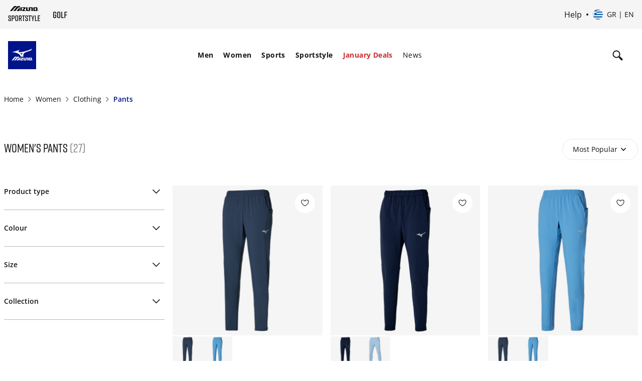

--- FILE ---
content_type: text/html;charset=UTF-8
request_url: https://emea.mizuno.com/eu/en-gr/women/clothing/pants/
body_size: 147428
content:








































<!DOCTYPE html>
<html
lang="en"

data-page-theme="default"

>
<head>
<!--[if gt IE 9]><!-->
<script>//common/scripts.isml</script>

<script>
    window.dwResources = {"assets":{"images":{"close":"/on/demandware.static/Sites-mizuno_eu-Site/-/default/dwbac0afb1/images/close_modal.svg"}},"properties":{"closeModalBtn":"Close modal","slideAriaLabel":"Slide <i class=\"js-msgf-0\"></i> of <i class=\"js-msgf-1\"></i>","quickViewLabel":"Quick view modal","quickATCLabel":"Quick add to cart modal","howToStyleLabel":"How to style modal","sizeChartLabel":"Size chart modal","cookieTitle":"COOKIES SETTINGS","showPassword":"Show password","hidePassword":"Hide password","authenticationModal":"Authentication modal","forgotPasswordModal":"Forgot password modal","successRegistrationModal":"Success registration modal","miniCartLabel":"Mini cart modal","cookieLabel":"Cookie modal","cookieSettingsLabel":"Cookie settings modal","newsletterSuccess":"Thank you for subscribing, you will hear from us soon","newsletterExists":"You are already subscribed to our newsletter","newsletterEmptyEmailError":"Enter your email address","newsletterEmailError":"Please enter a valid email address.","newsletterEmptyError":"Please fill in all the fields.","maxLengthErrorMsg":"Value is too long","minLengthErrorMsg":"Value is too short","upsLabel":"Ups modal","customerPreferencesError":"Please select at least one option.","getPointsModal":"Get points modal","addressModal":"Address modal","defaultAddress":"Default","nextBtnSlide":"Next slide","prevBtnSlide":"Previous slide","leaveQuizModalLabel":"Leave quiz modal","deleteAccountModal":"Delete account modal","deleteAccountSubmittedModal":"Account deletion submitted modal","storeLocatorLabel":"Store locator modal","successCartMergeAlert":"Your items have been added to your cart after logging in","limitPurchaseModal":"Limit purchase modal","multipleSizePrompt":"Multiple size prompt"},"URLS":{"clubMizunoWelcome":"/on/demandware.store/Sites-mizuno_eu-Site/en_GR/Account-ClubMizunoModal","loginModal":"/on/demandware.store/Sites-mizuno_eu-Site/en_GR/Login-ShowModal","resetPasswordModal":"/eu/en-gr/set-password/","accountShow":"/eu/en-gr/my-account/","getPointsModal":"/on/demandware.store/Sites-mizuno_eu-Site/en_GR/AccountGetPoints-ShowModal","completeSurvey":"/on/demandware.store/Sites-mizuno_eu-Site/en_GR/AccountGetPoints-GetStep","passwordChangeSuccess":"/on/demandware.store/Sites-mizuno_eu-Site/en_GR/Account-EditPasswordSuccess","passwordChangeUnsaved":"/on/demandware.store/Sites-mizuno_eu-Site/en_GR/Account-EditPasswordUnsaved","accountOverview":"/eu/en-gr/account-overview/","limitPurchase":"/on/demandware.store/Sites-mizuno_eu-Site/en_GR/Product-LimitPurchaseModal"},"customer":{"isLoggedIn":false,"welcomeModalIsShown":true},"request":{"countryCode":"GR"},"prefs":{"isLazyLoadEnabled":true}};

    if (!window.globalData) {
        window.globalData = {}
    }
</script>
<script defer src="/on/demandware.static/Sites-mizuno_eu-Site/-/en_GR/v1768878046168/js/index.js"></script>

    <script defer src="/on/demandware.static/Sites-mizuno_eu-Site/-/en_GR/v1768878046168/js/plp.js"></script>

    <script defer src="/on/demandware.static/Sites-mizuno_eu-Site/-/en_GR/v1768878046168/js/staticPages.js"></script>


<!--<![endif]-->
<meta charset=UTF-8>


<meta http-equiv="x-ua-compatible" content="ie=edge">

<meta http-equiv="Content-Security-Policy" content="default-src * data: blob:; style-src * 'unsafe-inline' 'self' data: blob:; script-src * 'unsafe-inline' 'unsafe-eval' data: blob:; img-src * 'self' data: https: blob: content:">

<meta name="viewport" content="width=device-width, initial-scale=1">


<title>
    Buy Women&#39;s Pants | Mizuno Greece
</title>


    


    <link rel="alternate" hreflang="es-es" href="https://emea.mizuno.com/eu/es-es/mujer/ropa/pantalones/" />

    <link rel="alternate" hreflang="fr-fr" href="https://emea.mizuno.com/eu/fr-fr/femme/vetements/pantalons/" />

    <link rel="alternate" hreflang="it-it" href="https://emea.mizuno.com/eu/it-it/donna/abbigliamento/pantaloni/" />

    <link rel="alternate" hreflang="de-de" href="https://emea.mizuno.com/eu/de-de/damen/bekleidung/hosen/" />

    <link rel="alternate" hreflang="nl-nl" href="https://emea.mizuno.com/eu/nl-nl/dames/kleding/broeken/" />

    <link rel="alternate" hreflang="en-gb" href="https://emea.mizuno.com/eu/en-gb/women/clothing/pants/" />

    <link rel="alternate" hreflang="pl-pl" href="https://emea.mizuno.com/eu/pl-pl/kobieta/odzie%C5%BC/spodnie/" />

    <link rel="alternate" hreflang="cs-cz" href="https://emea.mizuno.com/eu/cs-cz/d%C3%A1msk%C3%A9/oble%C4%8Den%C3%AD/kalhoty/" />

    <link rel="alternate" hreflang="sv-se" href="https://emea.mizuno.com/eu/sv-se/women/clothing/pants/" />

    <link rel="alternate" hreflang="fi-fi" href="https://emea.mizuno.com/eu/fi-fi/women/clothing/pants/" />

    <link rel="alternate" hreflang="da-dk" href="https://emea.mizuno.com/eu/da-dk/women/clothing/pants/" />

    <link rel="alternate" hreflang="no-no" href="https://emea.mizuno.com/eu/no-no/women/clothing/pants/" />

    <link rel="alternate" hreflang="en-be" href="https://emea.mizuno.com/eu/en-be/women/clothing/pants/" />

    <link rel="alternate" hreflang="nl-be" href="https://emea.mizuno.com/eu/nl-be/dames/kleding/broeken/" />

    <link rel="alternate" hreflang="fr-be" href="https://emea.mizuno.com/eu/fr-be/femme/vetements/pantalons/" />

    <link rel="alternate" hreflang="en-bg" href="https://emea.mizuno.com/eu/en-bg/women/clothing/pants/" />

    <link rel="alternate" hreflang="en-hr" href="https://emea.mizuno.com/eu/en-hr/women/clothing/pants/" />

    <link rel="alternate" hreflang="en-dk" href="https://emea.mizuno.com/eu/en-dk/women/clothing/pants/" />

    <link rel="alternate" hreflang="en-de" href="https://emea.mizuno.com/eu/en-de/women/clothing/pants/" />

    <link rel="alternate" hreflang="en-gr" href="https://emea.mizuno.com/eu/en-gr/women/clothing/pants/" />

    <link rel="alternate" hreflang="en-il" href="https://emea.mizuno.com/eu/en-il/women/clothing/pants/" />

    <link rel="alternate" hreflang="en-ma" href="https://emea.mizuno.com/eu/en-ma/women/clothing/pants/" />

    <link rel="alternate" hreflang="en-nl" href="https://emea.mizuno.com/eu/en-nl/women/clothing/pants/" />

    <link rel="alternate" hreflang="en-no" href="https://emea.mizuno.com/eu/en-no/women/clothing/pants/" />

    <link rel="alternate" hreflang="en-pl" href="https://emea.mizuno.com/eu/en-pl/women/clothing/pants/" />

    <link rel="alternate" hreflang="en-ro" href="https://emea.mizuno.com/eu/en-ro/women/clothing/pants/" />

    <link rel="alternate" hreflang="en-si" href="https://emea.mizuno.com/eu/en-si/women/clothing/pants/" />

    <link rel="alternate" hreflang="en-za" href="https://emea.mizuno.com/eu/en-za/women/clothing/pants/" />

    <link rel="alternate" hreflang="en-se" href="https://emea.mizuno.com/eu/en-se/women/clothing/pants/" />

    <link rel="alternate" hreflang="en-fi" href="https://emea.mizuno.com/eu/en-fi/women/clothing/pants/" />

    <link rel="alternate" hreflang="en-tr" href="https://emea.mizuno.com/eu/en-tr/women/clothing/pants/" />

    <link rel="alternate" hreflang="en-pt" href="https://emea.mizuno.com/eu/en-pt/women/clothing/pants/" />

    <link rel="alternate" hreflang="en-lu" href="https://emea.mizuno.com/eu/en-lu/women/clothing/pants/" />

    <link rel="alternate" hreflang="de-lu" href="https://emea.mizuno.com/eu/de-lu/women/clothing/pants/" />

    <link rel="alternate" hreflang="en-ie" href="https://emea.mizuno.com/eu/en-ie/women/clothing/pants/" />

    <link rel="alternate" hreflang="x-default" href="https://emea.mizuno.com/eu/en/women/clothing/pants/" />




<meta name="description" content="Mizuno Women's Pants. Available in different colours and sizes. Visit Mizuno Greece official website."
/>
<meta name="keywords" content="Mizuno"
/>




    
            <meta property="og:site_name" content="Mizuno EMEA">
    






    <script type="application/ld+json"> {"@context":"https://schema.org/","@type":"BreadcrumbList","itemListElement": [{"@type":"ListItem","position":1,"name":"Women","item":"https://emea.mizuno.com/eu/en-gr/women-2/"},{"@type":"ListItem","position":2,"name":"Clothing","item":"https://emea.mizuno.com/eu/en-gr/women/clothing/"},{"@type":"ListItem","position":3,"name":"Pants","item":"https://emea.mizuno.com/eu/en-gr/women/clothing/pants/"}]} </script>


<link rel="stylesheet" href="https://cdnjs.cloudflare.com/ajax/libs/magnify/2.3.3/css/magnify.min.css" integrity="sha512-wzhF4/lKJ2Nc8mKHNzoFP4JZsnTcBOUUBT+lWPcs07mz6lK3NpMH1NKCKDMarjaw8gcYnSBNjjllN4kVbKedbw==" crossorigin="anonymous" referrerpolicy="no-referrer" />



    <link rel="next" href='https://emea.mizuno.com/eu/en-gr/women/clothing/pants/?start=24&sz=24' />



<link rel="stylesheet" href="/on/demandware.static/Sites-mizuno_eu-Site/-/en_GR/v1768878046168/css/styles.css" />



    <link rel="stylesheet" href="/on/demandware.static/Sites-mizuno_eu-Site/-/en_GR/v1768878046168/css/plp.css" />



<link rel="stylesheet" href="https://cdn.plyr.io/3.7.8/plyr.css" />
<link rel="stylesheet" href="https://code.jquery.com/ui/1.13.2/themes/base/jquery-ui.css">


    <meta name="google-site-verification" content="mFS_BTWlZRspt4_WgQPGhkKtMV9UAfl6H6ZtpugekyE" />



    
<script type="text/javascript">dataLayer = [];</script>




<script type="text/javascript">
globalData = {"pageType":"PLP","pageTitle":"women-clothing-pants","pageName":"PLP:women-clothing-pants","pageCategory":"women-clothing-pants","customerCountry":"US","customerState":"OH","customerEmail":"","userID":"","dwID":"","userLoginState":"guest","sessionId":"BAdwN-iCfrHvnPaHo0-6stE4mkDNvdXMSUI=","productsCartedNumber":0,"siteCurrencyCode":"EUR","siteLocal":"GR"};
</script>

<!-- Google Tag Manager -->








<script>
pageData = {"event":"productImpression","ecommerce":{"currencyCode":"EUR","impressions":[{"name":"PARIS ATHLETE PANT","id":"32GDB803","price":120,"brand":"Mizuno","category":"training-clothing-women","item_group_id":"32GDB80313","list":"PLP: women-clothing-pants","position":1},{"name":"PARIS ATHLETE WARM UP PANT","id":"32GDB801","price":130,"brand":"Mizuno","category":"training-clothing-women","item_group_id":"32GDB80114","list":"PLP: women-clothing-pants","position":2},{"name":"PARIS ATHLETE PANT","id":"32GDB803","price":120,"brand":"Mizuno","category":"training-clothing-women","item_group_id":"32GDB80327","list":"PLP: women-clothing-pants","position":3},{"name":"Women Sweat Pant","id":"32ED7210","price":50,"brand":"Mizuno","category":"training-clothing-women","item_group_id":"32ED7210C14","list":"PLP: women-clothing-pants","position":4},{"name":"PARIS ATHLETE WARM UP PANT","id":"32GDB801","price":130,"brand":"Mizuno","category":"training-clothing-women","item_group_id":"32GDB80128","list":"PLP: women-clothing-pants","position":5},{"name":"ATHLETICS SWEAT PANT","id":"K2GDB701","price":60,"brand":"Mizuno","category":"women-clothing-athleticwear","item_group_id":"K2GDB70113","list":"PLP: women-clothing-pants","position":6},{"name":"Micro Long Pant","id":"32EF7202","price":85,"brand":"Mizuno","category":"women-clothing-athleticwear","item_group_id":"32EF7202C14","list":"PLP: women-clothing-pants","position":7},{"name":"Women Sweat Pant","id":"32ED7210","price":50,"brand":"Mizuno","category":"training-clothing-women","item_group_id":"32ED7210C09","list":"PLP: women-clothing-pants","position":8},{"name":"Training Pant","id":"62GD1213","price":55,"brand":"Mizuno","category":"training-clothing-women","item_group_id":"62GD121305","list":"PLP: women-clothing-pants","position":9},{"name":"Release Sweat Pant","id":"K2GDA700","price":60,"brand":"Mizuno","category":"women-clothing-athleticwear","item_group_id":"K2GDA70051","list":"PLP: women-clothing-pants","position":10},{"name":"Rb Sweat Pant","id":"32GD2890-aw22","price":60,"brand":"Mizuno","category":"women-clothing-athleticwear","item_group_id":"32GD289009","list":"PLP: women-clothing-pants","position":11},{"name":"Mizuno Challenge Trouser","id":"52GFB005","price":70,"brand":"Mizuno","category":"sports-golf-trousers","item_group_id":"52GFB00509","list":"PLP: women-clothing-pants","position":12},{"name":"Mizuno Challenge Trouser","id":"52GFB005","price":70,"brand":"Mizuno","category":"sports-golf-trousers","item_group_id":"52GFB00514","list":"PLP: women-clothing-pants","position":13},{"name":"Athletics Sweat pants","id":"K2GDC701","price":60,"brand":"Mizuno","category":"women-clothing-athleticwear","item_group_id":"K2GDC70168","list":"PLP: women-clothing-pants","position":14},{"name":"Athletics Sweat pant","id":"K2GDA201","price":55,"brand":"Mizuno","category":"women-clothing-athleticwear","item_group_id":"K2GDA20105","list":"PLP: women-clothing-pants","position":15},{"name":"Athletics Sweat pants","id":"K2GDC701","price":60,"brand":"Mizuno","category":"women-clothing-athleticwear","item_group_id":"K2GDC70111","list":"PLP: women-clothing-pants","position":16},{"name":"Athletics Sweat pants","id":"K2GDC701","price":60,"brand":"Mizuno","category":"women-clothing-athleticwear","item_group_id":"K2GDC70182","list":"PLP: women-clothing-pants","position":17},{"name":"Athletics Sweat pant","id":"K2GDA201","price":55,"brand":"Mizuno","category":"women-clothing-athleticwear","item_group_id":"K2GDA20162","list":"PLP: women-clothing-pants","position":18},{"name":"FRONTIER SHADOW PANTS","id":"62GDC201","price":80,"brand":"Mizuno","category":"sports-tennis-clothing-women","item_group_id":"62GDC20109","list":"PLP: women-clothing-pants","position":19},{"name":"Charge Printed Pant","id":"62GDB201","price":60,"brand":"Mizuno","category":"sports-tennis-clothing","item_group_id":"62GDB20101","list":"PLP: women-clothing-pants","position":20},{"name":"Athletics RB Sweat Pant","id":"K2GDB202","price":55,"brand":"Mizuno","category":"women-clothing-athleticwear","item_group_id":"K2GDB20218","list":"PLP: women-clothing-pants","position":21},{"name":"ATHLETICS MIZUNO SWEAT PANT","id":"K2GDC201","price":60,"brand":"Mizuno","category":"women-clothing-athleticwear","item_group_id":"K2GDC20109","list":"PLP: women-clothing-pants","position":22},{"name":"Charge Printed Pant","id":"62GDB201","price":60,"brand":"Mizuno","category":"sports-tennis-clothing","item_group_id":"62GDB20126","list":"PLP: women-clothing-pants","position":23},{"name":"Training Pant","id":"62GD1213","price":55,"brand":"Mizuno","category":"training-clothing-women","item_group_id":"62GD121309","list":"PLP: women-clothing-pants","position":24}]}};
customerData = {"event":"visitorInfo","MID":"100020515","visitorEmail":"","visitorStatus":"guest","visitorGender":"","visitorBirthdate":"","visitorLocale":"en_gr"};
</script>
<script>
var propertiesToOverride = ['productsCartedNumber'];
for (var index in propertiesToOverride){
if (pageData && propertiesToOverride[index] && pageData.hasOwnProperty(propertiesToOverride[index])) {
pageData[propertiesToOverride[index]] = globalData[propertiesToOverride[index]];
}
delete globalData[propertiesToOverride[index]];
}
//Pushing customer information
dataLayer.push(customerData);
//Push page specific data to GTM if exists
if (pageData && Object.keys(pageData).length !== 0) {
if (pageData.event) {
//Push global data to GTM
dataLayer.push(globalData);
dataLayer.push(pageData);
} else {
for (var prop in pageData) {
if (prop && pageData && pageData.hasOwnProperty(prop)) {
globalData[prop] = pageData[prop];
}
}
if(globalData.pageType != 'checkout'){
dataLayer.push(globalData);
}
}
} else {
//Push global data to GTM
dataLayer.push(globalData);
}
</script>

<script>var _etmc=[];(function(w,d,s,l,i){w[l]=w[l]||[];w[l].push({'gtm.start':
new Date().getTime(),event:'gtm.js'});var f=d.getElementsByTagName(s)[0],
j=d.createElement(s),dl=l!='dataLayer'?'&l='+l:'';j.async=true;j.src=
'//www.googletagmanager.com/gtm.js?id='+i+dl;f.parentNode.insertBefore(j,f);
})(window,document,'script','dataLayer','GTM-P552SHJ');</script>
<!-- End Google Tag Manager -->















<link rel="shortcut icon" type="image/x-icon" href="/on/demandware.static/Sites-mizuno_eu-Site/-/default/dwd8558120/images/favicon/favicon.ico" />
<link rel="icon" type="image/png" sizes="16x16" href="/on/demandware.static/Sites-mizuno_eu-Site/-/default/dw999dfb27/images/favicon/favicon-16x16.png" />
<link rel="icon" type="image/png" sizes="32x32" href="/on/demandware.static/Sites-mizuno_eu-Site/-/default/dwe5016e57/images/favicon/favicon-32x32.png" />
<link rel="icon" type="image/png" sizes="96x96" href="/on/demandware.static/Sites-mizuno_eu-Site/-/default/dw183fde4a/images/favicon/favicon-96x96.png" />
<!-- iOS/Safary icons -->
<link rel="apple-touch-icon" sizes="57x57" href="/on/demandware.static/Sites-mizuno_eu-Site/-/default/dw6e94825f/images/favicon/apple-icon-57x57.png" />
<link rel="apple-touch-icon" sizes="60x60" href="/on/demandware.static/Sites-mizuno_eu-Site/-/default/dw8b959f08/images/favicon/apple-icon-60x60.png" />
<link rel="apple-touch-icon" sizes="72x72" href="/on/demandware.static/Sites-mizuno_eu-Site/-/default/dw2b14c03e/images/favicon/apple-icon-72x72.png" />
<link rel="apple-touch-icon" sizes="76x76" href="/on/demandware.static/Sites-mizuno_eu-Site/-/default/dw487fe199/images/favicon/apple-icon-76x76.png" />
<link rel="apple-touch-icon" sizes="114x114" href="/on/demandware.static/Sites-mizuno_eu-Site/-/default/dwde278cb3/images/favicon/apple-icon-114x114.png" />
<link rel="apple-touch-icon" sizes="120x120" href="/on/demandware.static/Sites-mizuno_eu-Site/-/default/dwa2f6769e/images/favicon/apple-icon-120x120.png" />
<link rel="apple-touch-icon" sizes="144x144" href="/on/demandware.static/Sites-mizuno_eu-Site/-/default/dw585d1d4b/images/favicon/apple-icon-144x144.png" />
<link rel="apple-touch-icon" sizes="152x152" href="/on/demandware.static/Sites-mizuno_eu-Site/-/default/dwc683c066/images/favicon/apple-icon-152x152.png" />
<link rel="apple-touch-icon" sizes="180x180" href="/on/demandware.static/Sites-mizuno_eu-Site/-/default/dw564e45bd/images/favicon/apple-icon-180x180.png" />
<link rel="mask-icon" href="/on/demandware.static/Sites-mizuno_eu-Site/-/default/dw090ead0d/images/favicon/safari-pinned-tab.svg" color="#001489" />
<!-- End Apple touch icons -->
<!-- Android icons -->
<link rel="manifest" href="/on/demandware.static/Sites-mizuno_eu-Site/-/default/dw5c26e0e2/images/favicon/manifest.json" />
<link rel="icon" type="image/png" sizes="192x192" href="/on/demandware.static/Sites-mizuno_eu-Site/-/default/dwf73ec7d2/images/favicon/android-icon-192x192.png">
<!-- End Android icons -->
<!-- MS Icons -->
<meta name="msapplication-config" content="/on/demandware.static/Sites-mizuno_eu-Site/-/default/dw1ced4795/images/favicon/browserconfig.xml" />
<meta name="msapplication-TileColor" content="#da532c" />
<meta name="msapplication-TileImage" content="/on/demandware.static/Sites-mizuno_eu-Site/-/default/dw92ca3aa2/images/favicon/ms-icon-144x144.png" />
<meta name="theme-color" content="#ffffff" />
<!-- End MS Icons -->





    <!-- Start VWO Async SmartCode -->
<link rel="preconnect" href="https://dev.visualwebsiteoptimizer.com" />
<script type='text/javascript' id='vwoCode'>
window._vwo_code || (function() {
var account_id=852281,
version=2.1,
settings_tolerance=2000,
hide_element='body',
hide_element_style = 'opacity:0 !important;filter:alpha(opacity=0) !important;background:none !important;transition:none !important;',
/* DO NOT EDIT BELOW THIS LINE */
f=false,w=window,d=document,v=d.querySelector('#vwoCode'),cK='_vwo_'+account_id+'_settings',cc={};try{var c=JSON.parse(localStorage.getItem('_vwo_'+account_id+'_config'));cc=c&&typeof c==='object'?c:{}}catch(e){}var stT=cc.stT==='session'?w.sessionStorage:w.localStorage;code={nonce:v&&v.nonce,use_existing_jquery:function(){return typeof use_existing_jquery!=='undefined'?use_existing_jquery:undefined},library_tolerance:function(){return typeof library_tolerance!=='undefined'?library_tolerance:undefined},settings_tolerance:function(){return cc.sT||settings_tolerance},hide_element_style:function(){return'{'+(cc.hES||hide_element_style)+'}'},hide_element:function(){if(performance.getEntriesByName('first-contentful-paint')[0]){return''}return typeof cc.hE==='string'?cc.hE:hide_element},getVersion:function(){return version},finish:function(e){if(!f){f=true;var t=d.getElementById('_vis_opt_path_hides');if(t)t.parentNode.removeChild(t);if(e)(new Image).src='https://dev.visualwebsiteoptimizer.com/ee.gif?a='+account_id+e}},finished:function(){return f},addScript:function(e){var t=d.createElement('script');t.type='text/javascript';if(e.src){t.src=e.src}else{t.text=e.text}v&&t.setAttribute('nonce',v.nonce);d.getElementsByTagName('head')[0].appendChild(t)},load:function(e,t){var n=this.getSettings(),i=d.createElement('script'),r=this;t=t||{};if(n){i.textContent=n;d.getElementsByTagName('head')[0].appendChild(i);if(!w.VWO||VWO.caE){stT.removeItem(cK);r.load(e)}}else{var o=new XMLHttpRequest;o.open('GET',e,true);o.withCredentials=!t.dSC;o.responseType=t.responseType||'text';o.onload=function(){if(t.onloadCb){return t.onloadCb(o,e)}if(o.status===200||o.status===304){_vwo_code.addScript({text:o.responseText})}else{_vwo_code.finish('&e=loading_failure:'+e)}};o.onerror=function(){if(t.onerrorCb){return t.onerrorCb(e)}_vwo_code.finish('&e=loading_failure:'+e)};o.send()}},getSettings:function(){try{var e=stT.getItem(cK);if(!e){return}e=JSON.parse(e);if(Date.now()>e.e){stT.removeItem(cK);return}return e.s}catch(e){return}},init:function(){if(d.URL.indexOf('__vwo_disable__')>-1)return;var e=this.settings_tolerance();w._vwo_settings_timer=setTimeout(function(){_vwo_code.finish();stT.removeItem(cK)},e);var t;if(this.hide_element()!=='body'){t=d.createElement('style');var n=this.hide_element(),i=n?n+this.hide_element_style():'',r=d.getElementsByTagName('head')[0];t.setAttribute('id','_vis_opt_path_hides');v&&t.setAttribute('nonce',v.nonce);t.setAttribute('type','text/css');if(t.styleSheet)t.styleSheet.cssText=i;else t.appendChild(d.createTextNode(i));r.appendChild(t)}else{t=d.getElementsByTagName('head')[0];var i=d.createElement('div');i.style.cssText='z-index: 2147483647 !important;position: fixed !important;left: 0 !important;top: 0 !important;width: 100% !important;height: 100% !important;background: white !important;display: block !important;';i.setAttribute('id','_vis_opt_path_hides');i.classList.add('_vis_hide_layer');t.parentNode.insertBefore(i,t.nextSibling)}var o=window._vis_opt_url||d.URL,s='https://dev.visualwebsiteoptimizer.com/j.php?a='+account_id+'&u='+encodeURIComponent(o)+'&vn='+version;if(w.location.search.indexOf('_vwo_xhr')!==-1){this.addScript({src:s})}else{this.load(s+'&x=true')}}};w._vwo_code=code;code.init();})();
</script>
<!-- End VWO Async SmartCode -->



    


<script type="text/javascript">
(function(a,b,c,d,e,f,g){e['ire_o']=c;e[c]=e[c]||function(){(e[c].a=e[c].a||[]).push(arguments)};f=d.createElement(b);g=d.getElementsByTagName(b)[0];f.async=1;f.src=a;g.parentNode.insertBefore(f,g);})('https://utt.impactcdn.com/A6206919-3082-4756-88b3-f2aa84d5851d1.js','script','ire',document,window); 
</script>






<link rel="canonical" href="https://emea.mizuno.com/eu/en-gr/women/clothing/pants/"/>

<script type="text/javascript">//<!--
/* <![CDATA[ (head-active_data.js) */
var dw = (window.dw || {});
dw.ac = {
    _analytics: null,
    _events: [],
    _category: "",
    _searchData: "",
    _anact: "",
    _anact_nohit_tag: "",
    _analytics_enabled: "true",
    _timeZone: "Etc/UTC",
    _capture: function(configs) {
        if (Object.prototype.toString.call(configs) === "[object Array]") {
            configs.forEach(captureObject);
            return;
        }
        dw.ac._events.push(configs);
    },
	capture: function() { 
		dw.ac._capture(arguments);
		// send to CQ as well:
		if (window.CQuotient) {
			window.CQuotient.trackEventsFromAC(arguments);
		}
	},
    EV_PRD_SEARCHHIT: "searchhit",
    EV_PRD_DETAIL: "detail",
    EV_PRD_RECOMMENDATION: "recommendation",
    EV_PRD_SETPRODUCT: "setproduct",
    applyContext: function(context) {
        if (typeof context === "object" && context.hasOwnProperty("category")) {
        	dw.ac._category = context.category;
        }
        if (typeof context === "object" && context.hasOwnProperty("searchData")) {
        	dw.ac._searchData = context.searchData;
        }
    },
    setDWAnalytics: function(analytics) {
        dw.ac._analytics = analytics;
    },
    eventsIsEmpty: function() {
        return 0 == dw.ac._events.length;
    }
};
/* ]]> */
// -->
</script>
<script type="text/javascript">//<!--
/* <![CDATA[ (head-cquotient.js) */
var CQuotient = window.CQuotient = {};
CQuotient.clientId = 'bdbs-mizuno_eu';
CQuotient.realm = 'BDBS';
CQuotient.siteId = 'mizuno_eu';
CQuotient.instanceType = 'prd';
CQuotient.locale = 'en_GR';
CQuotient.fbPixelId = '__UNKNOWN__';
CQuotient.activities = [];
CQuotient.cqcid='';
CQuotient.cquid='';
CQuotient.cqeid='';
CQuotient.cqlid='';
CQuotient.apiHost='api.cquotient.com';
/* Turn this on to test against Staging Einstein */
/* CQuotient.useTest= true; */
CQuotient.useTest = ('true' === 'false');
CQuotient.initFromCookies = function () {
	var ca = document.cookie.split(';');
	for(var i=0;i < ca.length;i++) {
	  var c = ca[i];
	  while (c.charAt(0)==' ') c = c.substring(1,c.length);
	  if (c.indexOf('cqcid=') == 0) {
		CQuotient.cqcid=c.substring('cqcid='.length,c.length);
	  } else if (c.indexOf('cquid=') == 0) {
		  var value = c.substring('cquid='.length,c.length);
		  if (value) {
		  	var split_value = value.split("|", 3);
		  	if (split_value.length > 0) {
			  CQuotient.cquid=split_value[0];
		  	}
		  	if (split_value.length > 1) {
			  CQuotient.cqeid=split_value[1];
		  	}
		  	if (split_value.length > 2) {
			  CQuotient.cqlid=split_value[2];
		  	}
		  }
	  }
	}
}
CQuotient.getCQCookieId = function () {
	if(window.CQuotient.cqcid == '')
		window.CQuotient.initFromCookies();
	return window.CQuotient.cqcid;
};
CQuotient.getCQUserId = function () {
	if(window.CQuotient.cquid == '')
		window.CQuotient.initFromCookies();
	return window.CQuotient.cquid;
};
CQuotient.getCQHashedEmail = function () {
	if(window.CQuotient.cqeid == '')
		window.CQuotient.initFromCookies();
	return window.CQuotient.cqeid;
};
CQuotient.getCQHashedLogin = function () {
	if(window.CQuotient.cqlid == '')
		window.CQuotient.initFromCookies();
	return window.CQuotient.cqlid;
};
CQuotient.trackEventsFromAC = function (/* Object or Array */ events) {
try {
	if (Object.prototype.toString.call(events) === "[object Array]") {
		events.forEach(_trackASingleCQEvent);
	} else {
		CQuotient._trackASingleCQEvent(events);
	}
} catch(err) {}
};
CQuotient._trackASingleCQEvent = function ( /* Object */ event) {
	if (event && event.id) {
		if (event.type === dw.ac.EV_PRD_DETAIL) {
			CQuotient.trackViewProduct( {id:'', alt_id: event.id, type: 'raw_sku'} );
		} // not handling the other dw.ac.* events currently
	}
};
CQuotient.trackViewProduct = function(/* Object */ cqParamData){
	var cq_params = {};
	cq_params.cookieId = CQuotient.getCQCookieId();
	cq_params.userId = CQuotient.getCQUserId();
	cq_params.emailId = CQuotient.getCQHashedEmail();
	cq_params.loginId = CQuotient.getCQHashedLogin();
	cq_params.product = cqParamData.product;
	cq_params.realm = cqParamData.realm;
	cq_params.siteId = cqParamData.siteId;
	cq_params.instanceType = cqParamData.instanceType;
	cq_params.locale = CQuotient.locale;
	
	if(CQuotient.sendActivity) {
		CQuotient.sendActivity(CQuotient.clientId, 'viewProduct', cq_params);
	} else {
		CQuotient.activities.push({activityType: 'viewProduct', parameters: cq_params});
	}
};
/* ]]> */
// -->
</script>

</head>
<body class="">
<script>
document.addEventListener('DOMContentLoaded', function() {
    const fold = window.innerHeight;

    // Select all images with the 'lazy' class
    const lazyImages = document.querySelectorAll('img.lazy');

    lazyImages.forEach(img => {
        const rect = img.getBoundingClientRect();

        // Check if any part of the image is above the fold
        const isAboveTheFold = rect.top < fold && rect.bottom > 0;

        if (isAboveTheFold) {
            img.src = img.dataset.src;          // Set actual image source
            img.loading = 'eager';              // Load immediately
            img.dataset.llStatus = 'native';    // Optional: mark status
            img.classList.remove('lazy');       // Remove lazy class
            img.removeAttribute('data-src');

            // Handle <source> elements in <picture>
            const sources = img.parentElement.tagName === 'PICTURE'
                ? img.parentElement.querySelectorAll('source')
                : [];

            sources.forEach(source => {
                if (source.dataset.srcset) {
                    source.srcset = source.dataset.srcset;
                    source.removeAttribute('data-srcset');
                }
            });
        } else {
            img.removeAttribute('src');
        }
    });
});
</script>

<input type="hidden" id="request_locale" value="en_GR"/>


<noscript><iframe src="//www.googletagmanager.com/ns.html?id=GTM-P552SHJ"
height="0" width="0" style="display:none;visibility:hidden"></iframe></noscript>


<noscript>
    
    <div class="header-error disabled-javascript">
        <input type="checkbox" name="disabledJavascript" id="disabledJavascript">
        <div class="header-error-container">
            <p>
            Your browser&rsquo;s Javascript functionality is turned off. Please turn it on so that you experience this sites full capabilities.
            <label for="disabledJavascript"></label>
            </p>
        </div>
    </div>
</noscript>

<div class="globalCookiesDisabledMessage header-error" style="display: none;">
    
    <input type="checkbox" name="disabledCookies" id="disabledCookies">
    <div class="header-error-container">
        <p>
            Your browser is not currently set up to accept cookies or check to see if you have another program set to block cookies?
            <label for="disabledCookies"></label>
        </p>
    </div>
</div>






<script type="text/javascript">
if (window.ire) {
ire('identify', {
customerId: '' ,
customerEmail: '',
customProfileId: 'deoteSJbwLPzsI7YXAECEY6a9c'
});
}
</script>



<div class="page" data-action="Search-Show" data-querystring="cgid=women-clothing-pants" >

<header class="page-header js-page-header"
    data-topbgcolor="white"
    data-fixedbgcolor="white"
    data-toptextcolor=""
    data-fixedtextcolor=""
>
    <div class="page-header__top-wrapper js-page-header-top">
        <div class="page-header__top">
            <div class="container d-flex align-items-center">
                <div class="page-header__left navbar-header header-sublogo">
    <div class="navbar-header subbrand">
        <a
            href="https://emea.mizuno.com/eu/en-gr/sportstyle.html"
            title="Mizuno Home"
            aria-label="Mizuno Home"
        >
            <img
                class="sublogo"
                src="https://emea.mizuno.com/on/demandware.static/Sites-mizuno_eu-Site/-/default/dwbd69ef5b/images/mizuno_sportstyle.svg"
                alt="Mizuno"
                data-topcolor=""
                data-fixedcolor=""/>
        </a>
    </div>

     <div class="navbar-header subbrand">
        <a
            href="https://emea.mizuno.com/eu/en-gr/golf.html"
            title="Mizuno Home"
            aria-label="Mizuno Home"
        >
            <img
                class="sublogo"
                src="https://emea.mizuno.com/on/demandware.static/Sites-mizuno_eu-Site/-/default/dwad7bfe40/images/mizuno_golf.svg"
                alt="Mizuno"
                data-topcolor=""
                data-fixedcolor=""
            />
        </a>
    </div>
</div>

                <div class="header-banner page-header__center slide-up">
                    
	 


	


<div class="html-slot-container">
	
		
	
</div>





 
	
                </div>
                 <div class="page-header__right navbar-header "
    data-topicon=""
    data-fixedicon=""
>
    

<div class="page-header__help page-header__top-action-item menu-wrapper__sub-footer__item">
    <a href="/eu/en-gr/faq/"
       class="page-header__help-link page-header__top-action-link"
       title="Help"
    >
        Help
    </a>
    
</div>

    







































    
    <div class="nav-item js-dropdown hidden-md-down country-selector currentTransactional-value-container page-header__top-action-item js-locale-selector" data-current-transactional="false" data-url="/on/demandware.store/Sites-mizuno_eu-Site/en_GR/Page-SetLocale" >
        <div class="country-selector__backdrop custom-backdrop js-country-selector-backdrop js-custom-modal-hide js-custom-modal-backdrop" data-target-modal="header-country-modal" data-toggle-modal="header-country-modal"></div>
        <button type="button" class="btn btn-no-style country-selector__btn js-dropdown-toggle page-header__top-action-link js-locale-selector-toggle js-custom-modal-show"
                data-toggle-modal="header-country-modal"
                aria-label="Select country or region
                Select language">
            <span class="country-selector__btn-icon">
                




<svg viewBox="0 0 24 24" width="24px" height="24px" class="country-selector__btn-svg">
    <use role="presentation" xlink:href="#gr"></use>
</svg>



            </span>
            <span class="country-selector__btn-label d-flex flex-column"
                  title="Select country or region
                  Select language"
                  aria-label="Select language">
                <span>
                    GR | en
                </span>

                <span class="text-capitalize font-weight-bold mb-1 d-lg-none">Greece</span>
                <span class="text-capitalize d-lg-none">English</span>
            </span>
        </button>
        <div
            id="countrySelector"
            class="country-selector__menu b-dropdown-menu b-dropdown-menu--right-aligned js-dropdown-menu dropdown-country-selector js-locale-selector-menu js-custom-modal"
            data-locale="{&quot;countryCode&quot;:&quot;GR&quot;,&quot;name&quot;:&quot;Greece&quot;,&quot;localLinks&quot;:[{&quot;localID&quot;:&quot;nl_BE&quot;,&quot;country&quot;:&quot;BE&quot;,&quot;displayCountry&quot;:&quot;Belgi&euml;&quot;,&quot;currencyCode&quot;:&quot;EUR&quot;,&quot;siteId&quot;:&quot;mizuno_eu&quot;,&quot;displayName&quot;:&quot;Nederlands (Belgi&euml;)&quot;,&quot;language&quot;:&quot;nl&quot;,&quot;displayLanguage&quot;:&quot;Nederlands&quot;,&quot;isTransactional&quot;:true},{&quot;localID&quot;:&quot;en_BE&quot;,&quot;country&quot;:&quot;BE&quot;,&quot;displayCountry&quot;:&quot;Belgium&quot;,&quot;currencyCode&quot;:&quot;EUR&quot;,&quot;siteId&quot;:&quot;mizuno_eu&quot;,&quot;displayName&quot;:&quot;English (Belgium)&quot;,&quot;language&quot;:&quot;en&quot;,&quot;displayLanguage&quot;:&quot;English&quot;,&quot;isTransactional&quot;:true},{&quot;localID&quot;:&quot;fr_BE&quot;,&quot;country&quot;:&quot;BE&quot;,&quot;displayCountry&quot;:&quot;Belgique&quot;,&quot;currencyCode&quot;:&quot;EUR&quot;,&quot;siteId&quot;:&quot;mizuno_eu&quot;,&quot;displayName&quot;:&quot;fran&ccedil;ais (Belgique)&quot;,&quot;language&quot;:&quot;fr&quot;,&quot;displayLanguage&quot;:&quot;fran&ccedil;ais&quot;,&quot;isTransactional&quot;:true},{&quot;localID&quot;:&quot;en_BG&quot;,&quot;country&quot;:&quot;BG&quot;,&quot;displayCountry&quot;:&quot;Bulgaria&quot;,&quot;currencyCode&quot;:&quot;EUR&quot;,&quot;siteId&quot;:&quot;mizuno_eu&quot;,&quot;displayName&quot;:&quot;English (Bulgaria)&quot;,&quot;language&quot;:&quot;en&quot;,&quot;displayLanguage&quot;:&quot;English&quot;,&quot;isTransactional&quot;:false},{&quot;localID&quot;:&quot;en_HR&quot;,&quot;country&quot;:&quot;HR&quot;,&quot;displayCountry&quot;:&quot;Croatia&quot;,&quot;currencyCode&quot;:&quot;EUR&quot;,&quot;siteId&quot;:&quot;mizuno_eu&quot;,&quot;displayName&quot;:&quot;English (Croatia)&quot;,&quot;language&quot;:&quot;en&quot;,&quot;displayLanguage&quot;:&quot;English&quot;,&quot;isTransactional&quot;:false},{&quot;localID&quot;:&quot;cs_CZ&quot;,&quot;country&quot;:&quot;CZ&quot;,&quot;displayCountry&quot;:&quot;Česko&quot;,&quot;currencyCode&quot;:&quot;CZK&quot;,&quot;siteId&quot;:&quot;mizuno_eu&quot;,&quot;displayName&quot;:&quot;če&scaron;tina (Česko)&quot;,&quot;language&quot;:&quot;cs&quot;,&quot;displayLanguage&quot;:&quot;če&scaron;tina&quot;,&quot;isTransactional&quot;:true},{&quot;localID&quot;:&quot;en_CZ&quot;,&quot;country&quot;:&quot;CZ&quot;,&quot;displayCountry&quot;:&quot;Czechia&quot;,&quot;currencyCode&quot;:&quot;CZK&quot;,&quot;siteId&quot;:&quot;mizuno_eu&quot;,&quot;displayName&quot;:&quot;English (Czechia)&quot;,&quot;language&quot;:&quot;en&quot;,&quot;displayLanguage&quot;:&quot;English&quot;,&quot;isTransactional&quot;:true},{&quot;localID&quot;:&quot;da_DK&quot;,&quot;country&quot;:&quot;DK&quot;,&quot;displayCountry&quot;:&quot;Danmark&quot;,&quot;currencyCode&quot;:&quot;DKK&quot;,&quot;siteId&quot;:&quot;mizuno_eu&quot;,&quot;displayName&quot;:&quot;dansk (Danmark)&quot;,&quot;language&quot;:&quot;da&quot;,&quot;displayLanguage&quot;:&quot;dansk&quot;,&quot;isTransactional&quot;:true},{&quot;localID&quot;:&quot;en_DK&quot;,&quot;country&quot;:&quot;DK&quot;,&quot;displayCountry&quot;:&quot;Denmark&quot;,&quot;currencyCode&quot;:&quot;DKK&quot;,&quot;siteId&quot;:&quot;mizuno_eu&quot;,&quot;displayName&quot;:&quot;English (Denmark)&quot;,&quot;language&quot;:&quot;en&quot;,&quot;displayLanguage&quot;:&quot;English&quot;,&quot;isTransactional&quot;:true},{&quot;localID&quot;:&quot;fr_FR&quot;,&quot;country&quot;:&quot;FR&quot;,&quot;displayCountry&quot;:&quot;France&quot;,&quot;currencyCode&quot;:&quot;EUR&quot;,&quot;siteId&quot;:&quot;mizuno_eu&quot;,&quot;displayName&quot;:&quot;fran&ccedil;ais (France)&quot;,&quot;language&quot;:&quot;fr&quot;,&quot;displayLanguage&quot;:&quot;fran&ccedil;ais&quot;,&quot;isTransactional&quot;:true},{&quot;localID&quot;:&quot;de_DE&quot;,&quot;country&quot;:&quot;DE&quot;,&quot;displayCountry&quot;:&quot;Deutschland&quot;,&quot;currencyCode&quot;:&quot;EUR&quot;,&quot;siteId&quot;:&quot;mizuno_eu&quot;,&quot;displayName&quot;:&quot;Deutsch (Deutschland)&quot;,&quot;language&quot;:&quot;de&quot;,&quot;displayLanguage&quot;:&quot;Deutsch&quot;,&quot;isTransactional&quot;:true},{&quot;localID&quot;:&quot;es_ES&quot;,&quot;country&quot;:&quot;ES&quot;,&quot;displayCountry&quot;:&quot;Espa&ntilde;a&quot;,&quot;currencyCode&quot;:&quot;EUR&quot;,&quot;siteId&quot;:&quot;mizuno_eu&quot;,&quot;displayName&quot;:&quot;espa&ntilde;ol (Espa&ntilde;a)&quot;,&quot;language&quot;:&quot;es&quot;,&quot;displayLanguage&quot;:&quot;espa&ntilde;ol&quot;,&quot;isTransactional&quot;:true},{&quot;localID&quot;:&quot;en_DE&quot;,&quot;country&quot;:&quot;DE&quot;,&quot;displayCountry&quot;:&quot;Germany&quot;,&quot;currencyCode&quot;:&quot;EUR&quot;,&quot;siteId&quot;:&quot;mizuno_eu&quot;,&quot;displayName&quot;:&quot;English (Germany)&quot;,&quot;language&quot;:&quot;en&quot;,&quot;displayLanguage&quot;:&quot;English&quot;,&quot;isTransactional&quot;:true},{&quot;localID&quot;:&quot;en_GR&quot;,&quot;country&quot;:&quot;GR&quot;,&quot;displayCountry&quot;:&quot;Greece&quot;,&quot;currencyCode&quot;:&quot;EUR&quot;,&quot;siteId&quot;:&quot;mizuno_eu&quot;,&quot;displayName&quot;:&quot;English (Greece)&quot;,&quot;language&quot;:&quot;en&quot;,&quot;displayLanguage&quot;:&quot;English&quot;,&quot;isTransactional&quot;:false},{&quot;localID&quot;:&quot;en_IL&quot;,&quot;country&quot;:&quot;IL&quot;,&quot;displayCountry&quot;:&quot;Israel&quot;,&quot;currencyCode&quot;:&quot;EUR&quot;,&quot;siteId&quot;:&quot;mizuno_eu&quot;,&quot;displayName&quot;:&quot;English (Israel)&quot;,&quot;language&quot;:&quot;en&quot;,&quot;displayLanguage&quot;:&quot;English&quot;,&quot;isTransactional&quot;:false},{&quot;localID&quot;:&quot;it_IT&quot;,&quot;country&quot;:&quot;IT&quot;,&quot;displayCountry&quot;:&quot;Italia&quot;,&quot;currencyCode&quot;:&quot;EUR&quot;,&quot;siteId&quot;:&quot;mizuno_eu&quot;,&quot;displayName&quot;:&quot;italiano (Italia)&quot;,&quot;language&quot;:&quot;it&quot;,&quot;displayLanguage&quot;:&quot;italiano&quot;,&quot;isTransactional&quot;:true},{&quot;localID&quot;:&quot;en_MA&quot;,&quot;country&quot;:&quot;MA&quot;,&quot;displayCountry&quot;:&quot;Morocco&quot;,&quot;currencyCode&quot;:&quot;EUR&quot;,&quot;siteId&quot;:&quot;mizuno_eu&quot;,&quot;displayName&quot;:&quot;English (Morocco)&quot;,&quot;language&quot;:&quot;en&quot;,&quot;displayLanguage&quot;:&quot;English&quot;,&quot;isTransactional&quot;:false},{&quot;localID&quot;:&quot;nl_NL&quot;,&quot;country&quot;:&quot;NL&quot;,&quot;displayCountry&quot;:&quot;Nederland&quot;,&quot;currencyCode&quot;:&quot;EUR&quot;,&quot;siteId&quot;:&quot;mizuno_eu&quot;,&quot;displayName&quot;:&quot;Nederlands (Nederland)&quot;,&quot;language&quot;:&quot;nl&quot;,&quot;displayLanguage&quot;:&quot;Nederlands&quot;,&quot;isTransactional&quot;:true},{&quot;localID&quot;:&quot;en_NL&quot;,&quot;country&quot;:&quot;NL&quot;,&quot;displayCountry&quot;:&quot;Netherlands&quot;,&quot;currencyCode&quot;:&quot;EUR&quot;,&quot;siteId&quot;:&quot;mizuno_eu&quot;,&quot;displayName&quot;:&quot;English (Netherlands)&quot;,&quot;language&quot;:&quot;en&quot;,&quot;displayLanguage&quot;:&quot;English&quot;,&quot;isTransactional&quot;:true},{&quot;localID&quot;:&quot;no_NO&quot;,&quot;country&quot;:&quot;NO&quot;,&quot;displayCountry&quot;:&quot;Norge&quot;,&quot;currencyCode&quot;:&quot;NOK&quot;,&quot;siteId&quot;:&quot;mizuno_eu&quot;,&quot;displayName&quot;:&quot;norsk (Norge)&quot;,&quot;language&quot;:&quot;no&quot;,&quot;displayLanguage&quot;:&quot;norsk&quot;,&quot;isTransactional&quot;:true},{&quot;localID&quot;:&quot;en_NO&quot;,&quot;country&quot;:&quot;NO&quot;,&quot;displayCountry&quot;:&quot;Norway&quot;,&quot;currencyCode&quot;:&quot;NOK&quot;,&quot;siteId&quot;:&quot;mizuno_eu&quot;,&quot;displayName&quot;:&quot;English (Norway)&quot;,&quot;language&quot;:&quot;en&quot;,&quot;displayLanguage&quot;:&quot;English&quot;,&quot;isTransactional&quot;:true},{&quot;localID&quot;:&quot;de_DE&quot;,&quot;country&quot;:&quot;AT&quot;,&quot;displayCountry&quot;:&quot;&Ouml;sterreich&quot;,&quot;currencyCode&quot;:&quot;EUR&quot;,&quot;siteId&quot;:&quot;mizuno_eu&quot;,&quot;displayName&quot;:&quot;Deutsch (Deutschland)&quot;,&quot;language&quot;:&quot;de&quot;,&quot;displayLanguage&quot;:&quot;Deutsch&quot;,&quot;isTransactional&quot;:false},{&quot;localID&quot;:&quot;pl_PL&quot;,&quot;country&quot;:&quot;PL&quot;,&quot;displayCountry&quot;:&quot;Polska&quot;,&quot;currencyCode&quot;:&quot;PLN&quot;,&quot;siteId&quot;:&quot;mizuno_eu&quot;,&quot;displayName&quot;:&quot;polski (Polska)&quot;,&quot;language&quot;:&quot;pl&quot;,&quot;displayLanguage&quot;:&quot;polski&quot;,&quot;isTransactional&quot;:true},{&quot;localID&quot;:&quot;en_PL&quot;,&quot;country&quot;:&quot;PL&quot;,&quot;displayCountry&quot;:&quot;Poland&quot;,&quot;currencyCode&quot;:&quot;PLN&quot;,&quot;siteId&quot;:&quot;mizuno_eu&quot;,&quot;displayName&quot;:&quot;English (Poland)&quot;,&quot;language&quot;:&quot;en&quot;,&quot;displayLanguage&quot;:&quot;English&quot;,&quot;isTransactional&quot;:true},{&quot;localID&quot;:&quot;en_RO&quot;,&quot;country&quot;:&quot;RO&quot;,&quot;displayCountry&quot;:&quot;Romania&quot;,&quot;currencyCode&quot;:&quot;EUR&quot;,&quot;siteId&quot;:&quot;mizuno_eu&quot;,&quot;displayName&quot;:&quot;English (Romania)&quot;,&quot;language&quot;:&quot;en&quot;,&quot;displayLanguage&quot;:&quot;English&quot;,&quot;isTransactional&quot;:false},{&quot;localID&quot;:&quot;en_SI&quot;,&quot;country&quot;:&quot;SI&quot;,&quot;displayCountry&quot;:&quot;Slovenia&quot;,&quot;currencyCode&quot;:&quot;EUR&quot;,&quot;siteId&quot;:&quot;mizuno_eu&quot;,&quot;displayName&quot;:&quot;English (Slovenia)&quot;,&quot;language&quot;:&quot;en&quot;,&quot;displayLanguage&quot;:&quot;English&quot;,&quot;isTransactional&quot;:false},{&quot;localID&quot;:&quot;en_ZA&quot;,&quot;country&quot;:&quot;ZA&quot;,&quot;displayCountry&quot;:&quot;South Africa&quot;,&quot;currencyCode&quot;:&quot;EUR&quot;,&quot;siteId&quot;:&quot;mizuno_eu&quot;,&quot;displayName&quot;:&quot;English (South Africa)&quot;,&quot;language&quot;:&quot;en&quot;,&quot;displayLanguage&quot;:&quot;English&quot;,&quot;isTransactional&quot;:false},{&quot;localID&quot;:&quot;sv_SE&quot;,&quot;country&quot;:&quot;SE&quot;,&quot;displayCountry&quot;:&quot;Sverige&quot;,&quot;currencyCode&quot;:&quot;SEK&quot;,&quot;siteId&quot;:&quot;mizuno_eu&quot;,&quot;displayName&quot;:&quot;svenska (Sverige)&quot;,&quot;language&quot;:&quot;sv&quot;,&quot;displayLanguage&quot;:&quot;svenska&quot;,&quot;isTransactional&quot;:true},{&quot;localID&quot;:&quot;en_SE&quot;,&quot;country&quot;:&quot;SE&quot;,&quot;displayCountry&quot;:&quot;Sweden&quot;,&quot;currencyCode&quot;:&quot;SEK&quot;,&quot;siteId&quot;:&quot;mizuno_eu&quot;,&quot;displayName&quot;:&quot;English (Sweden)&quot;,&quot;language&quot;:&quot;en&quot;,&quot;displayLanguage&quot;:&quot;English&quot;,&quot;isTransactional&quot;:true},{&quot;localID&quot;:&quot;fi_FI&quot;,&quot;country&quot;:&quot;FI&quot;,&quot;displayCountry&quot;:&quot;Suomi&quot;,&quot;currencyCode&quot;:&quot;EUR&quot;,&quot;siteId&quot;:&quot;mizuno_eu&quot;,&quot;displayName&quot;:&quot;suomi (Suomi)&quot;,&quot;language&quot;:&quot;fi&quot;,&quot;displayLanguage&quot;:&quot;suomi&quot;,&quot;isTransactional&quot;:true},{&quot;localID&quot;:&quot;en_FI&quot;,&quot;country&quot;:&quot;FI&quot;,&quot;displayCountry&quot;:&quot;Finland&quot;,&quot;currencyCode&quot;:&quot;EUR&quot;,&quot;siteId&quot;:&quot;mizuno_eu&quot;,&quot;displayName&quot;:&quot;English (Finland)&quot;,&quot;language&quot;:&quot;en&quot;,&quot;displayLanguage&quot;:&quot;English&quot;,&quot;isTransactional&quot;:true},{&quot;localID&quot;:&quot;en_TR&quot;,&quot;country&quot;:&quot;TR&quot;,&quot;displayCountry&quot;:&quot;Turkey&quot;,&quot;currencyCode&quot;:&quot;EUR&quot;,&quot;siteId&quot;:&quot;mizuno_eu&quot;,&quot;displayName&quot;:&quot;English (Turkey)&quot;,&quot;language&quot;:&quot;en&quot;,&quot;displayLanguage&quot;:&quot;English&quot;,&quot;isTransactional&quot;:false},{&quot;localID&quot;:&quot;en_PT&quot;,&quot;country&quot;:&quot;PT&quot;,&quot;displayCountry&quot;:&quot;Portugal&quot;,&quot;currencyCode&quot;:&quot;EUR&quot;,&quot;siteId&quot;:&quot;mizuno_eu&quot;,&quot;displayName&quot;:&quot;English (Portugal)&quot;,&quot;language&quot;:&quot;en&quot;,&quot;displayLanguage&quot;:&quot;English&quot;,&quot;isTransactional&quot;:true},{&quot;localID&quot;:&quot;en_LU&quot;,&quot;country&quot;:&quot;LU&quot;,&quot;displayCountry&quot;:&quot;Luxembourg&quot;,&quot;currencyCode&quot;:&quot;EUR&quot;,&quot;siteId&quot;:&quot;mizuno_eu&quot;,&quot;displayName&quot;:&quot;English (Luxembourg)&quot;,&quot;language&quot;:&quot;en&quot;,&quot;displayLanguage&quot;:&quot;English&quot;,&quot;isTransactional&quot;:true},{&quot;localID&quot;:&quot;de_LU&quot;,&quot;country&quot;:&quot;LU&quot;,&quot;displayCountry&quot;:&quot;Luxemburg&quot;,&quot;currencyCode&quot;:&quot;EUR&quot;,&quot;siteId&quot;:&quot;mizuno_eu&quot;,&quot;displayName&quot;:&quot;Deutsch (Luxemburg)&quot;,&quot;language&quot;:&quot;de&quot;,&quot;displayLanguage&quot;:&quot;Deutsch&quot;,&quot;isTransactional&quot;:true},{&quot;localID&quot;:&quot;en_IE&quot;,&quot;country&quot;:&quot;IE&quot;,&quot;displayCountry&quot;:&quot;Ireland&quot;,&quot;currencyCode&quot;:&quot;EUR&quot;,&quot;siteId&quot;:&quot;mizuno_eu&quot;,&quot;displayName&quot;:&quot;English (Ireland)&quot;,&quot;language&quot;:&quot;en&quot;,&quot;displayLanguage&quot;:&quot;English&quot;,&quot;isTransactional&quot;:true},{&quot;localID&quot;:&quot;en_GB&quot;,&quot;country&quot;:&quot;GB&quot;,&quot;displayCountry&quot;:&quot;United Kingdom&quot;,&quot;currencyCode&quot;:&quot;GBP&quot;,&quot;siteId&quot;:&quot;mizuno_eu&quot;,&quot;displayName&quot;:&quot;English (United Kingdom)&quot;,&quot;language&quot;:&quot;en&quot;,&quot;displayLanguage&quot;:&quot;English&quot;,&quot;isTransactional&quot;:true},{&quot;localID&quot;:&quot;en&quot;,&quot;country&quot;:&quot;eu&quot;,&quot;displayCountry&quot;:&quot;Rest of Europe&quot;,&quot;currencyCode&quot;:&quot;EUR&quot;,&quot;siteId&quot;:&quot;mizuno_eu&quot;,&quot;displayName&quot;:&quot;English&quot;,&quot;language&quot;:&quot;en&quot;,&quot;displayLanguage&quot;:&quot;English&quot;,&quot;isTransactional&quot;:false}],&quot;currencyCode&quot;:&quot;EUR&quot;,&quot;displayName&quot;:&quot;English (Greece)&quot;,&quot;language&quot;:&quot;en&quot;,&quot;displayLanguage&quot;:&quot;English&quot;,&quot;groupedLocales&quot;:[{&quot;country&quot;:&quot;BE&quot;,&quot;displayCountry&quot;:&quot;Belgi&euml;&quot;,&quot;values&quot;:[{&quot;localID&quot;:&quot;nl_BE&quot;,&quot;country&quot;:&quot;BE&quot;,&quot;displayCountry&quot;:&quot;Belgi&euml;&quot;,&quot;currencyCode&quot;:&quot;EUR&quot;,&quot;siteId&quot;:&quot;mizuno_eu&quot;,&quot;displayName&quot;:&quot;Nederlands (Belgi&euml;)&quot;,&quot;language&quot;:&quot;nl&quot;,&quot;displayLanguage&quot;:&quot;Nederlands&quot;,&quot;isTransactional&quot;:true},{&quot;localID&quot;:&quot;en_BE&quot;,&quot;country&quot;:&quot;BE&quot;,&quot;displayCountry&quot;:&quot;Belgium&quot;,&quot;currencyCode&quot;:&quot;EUR&quot;,&quot;siteId&quot;:&quot;mizuno_eu&quot;,&quot;displayName&quot;:&quot;English (Belgium)&quot;,&quot;language&quot;:&quot;en&quot;,&quot;displayLanguage&quot;:&quot;English&quot;,&quot;isTransactional&quot;:true},{&quot;localID&quot;:&quot;fr_BE&quot;,&quot;country&quot;:&quot;BE&quot;,&quot;displayCountry&quot;:&quot;Belgique&quot;,&quot;currencyCode&quot;:&quot;EUR&quot;,&quot;siteId&quot;:&quot;mizuno_eu&quot;,&quot;displayName&quot;:&quot;fran&ccedil;ais (Belgique)&quot;,&quot;language&quot;:&quot;fr&quot;,&quot;displayLanguage&quot;:&quot;fran&ccedil;ais&quot;,&quot;isTransactional&quot;:true}],&quot;isTransactional&quot;:true},{&quot;country&quot;:&quot;BG&quot;,&quot;displayCountry&quot;:&quot;Bulgaria&quot;,&quot;values&quot;:[{&quot;localID&quot;:&quot;en_BG&quot;,&quot;country&quot;:&quot;BG&quot;,&quot;displayCountry&quot;:&quot;Bulgaria&quot;,&quot;currencyCode&quot;:&quot;EUR&quot;,&quot;siteId&quot;:&quot;mizuno_eu&quot;,&quot;displayName&quot;:&quot;English (Bulgaria)&quot;,&quot;language&quot;:&quot;en&quot;,&quot;displayLanguage&quot;:&quot;English&quot;,&quot;isTransactional&quot;:false}],&quot;isTransactional&quot;:false},{&quot;country&quot;:&quot;CZ&quot;,&quot;displayCountry&quot;:&quot;Česko&quot;,&quot;values&quot;:[{&quot;localID&quot;:&quot;cs_CZ&quot;,&quot;country&quot;:&quot;CZ&quot;,&quot;displayCountry&quot;:&quot;Česko&quot;,&quot;currencyCode&quot;:&quot;CZK&quot;,&quot;siteId&quot;:&quot;mizuno_eu&quot;,&quot;displayName&quot;:&quot;če&scaron;tina (Česko)&quot;,&quot;language&quot;:&quot;cs&quot;,&quot;displayLanguage&quot;:&quot;če&scaron;tina&quot;,&quot;isTransactional&quot;:true},{&quot;localID&quot;:&quot;en_CZ&quot;,&quot;country&quot;:&quot;CZ&quot;,&quot;displayCountry&quot;:&quot;Czechia&quot;,&quot;currencyCode&quot;:&quot;CZK&quot;,&quot;siteId&quot;:&quot;mizuno_eu&quot;,&quot;displayName&quot;:&quot;English (Czechia)&quot;,&quot;language&quot;:&quot;en&quot;,&quot;displayLanguage&quot;:&quot;English&quot;,&quot;isTransactional&quot;:true}],&quot;isTransactional&quot;:true},{&quot;country&quot;:&quot;HR&quot;,&quot;displayCountry&quot;:&quot;Croatia&quot;,&quot;values&quot;:[{&quot;localID&quot;:&quot;en_HR&quot;,&quot;country&quot;:&quot;HR&quot;,&quot;displayCountry&quot;:&quot;Croatia&quot;,&quot;currencyCode&quot;:&quot;EUR&quot;,&quot;siteId&quot;:&quot;mizuno_eu&quot;,&quot;displayName&quot;:&quot;English (Croatia)&quot;,&quot;language&quot;:&quot;en&quot;,&quot;displayLanguage&quot;:&quot;English&quot;,&quot;isTransactional&quot;:false}],&quot;isTransactional&quot;:false},{&quot;country&quot;:&quot;DK&quot;,&quot;displayCountry&quot;:&quot;Danmark&quot;,&quot;values&quot;:[{&quot;localID&quot;:&quot;da_DK&quot;,&quot;country&quot;:&quot;DK&quot;,&quot;displayCountry&quot;:&quot;Danmark&quot;,&quot;currencyCode&quot;:&quot;DKK&quot;,&quot;siteId&quot;:&quot;mizuno_eu&quot;,&quot;displayName&quot;:&quot;dansk (Danmark)&quot;,&quot;language&quot;:&quot;da&quot;,&quot;displayLanguage&quot;:&quot;dansk&quot;,&quot;isTransactional&quot;:true},{&quot;localID&quot;:&quot;en_DK&quot;,&quot;country&quot;:&quot;DK&quot;,&quot;displayCountry&quot;:&quot;Denmark&quot;,&quot;currencyCode&quot;:&quot;DKK&quot;,&quot;siteId&quot;:&quot;mizuno_eu&quot;,&quot;displayName&quot;:&quot;English (Denmark)&quot;,&quot;language&quot;:&quot;en&quot;,&quot;displayLanguage&quot;:&quot;English&quot;,&quot;isTransactional&quot;:true}],&quot;isTransactional&quot;:true},{&quot;country&quot;:&quot;DE&quot;,&quot;displayCountry&quot;:&quot;Deutschland&quot;,&quot;values&quot;:[{&quot;localID&quot;:&quot;de_DE&quot;,&quot;country&quot;:&quot;DE&quot;,&quot;displayCountry&quot;:&quot;Deutschland&quot;,&quot;currencyCode&quot;:&quot;EUR&quot;,&quot;siteId&quot;:&quot;mizuno_eu&quot;,&quot;displayName&quot;:&quot;Deutsch (Deutschland)&quot;,&quot;language&quot;:&quot;de&quot;,&quot;displayLanguage&quot;:&quot;Deutsch&quot;,&quot;isTransactional&quot;:true},{&quot;localID&quot;:&quot;en_DE&quot;,&quot;country&quot;:&quot;DE&quot;,&quot;displayCountry&quot;:&quot;Germany&quot;,&quot;currencyCode&quot;:&quot;EUR&quot;,&quot;siteId&quot;:&quot;mizuno_eu&quot;,&quot;displayName&quot;:&quot;English (Germany)&quot;,&quot;language&quot;:&quot;en&quot;,&quot;displayLanguage&quot;:&quot;English&quot;,&quot;isTransactional&quot;:true}],&quot;isTransactional&quot;:true},{&quot;country&quot;:&quot;ES&quot;,&quot;displayCountry&quot;:&quot;Espa&ntilde;a&quot;,&quot;values&quot;:[{&quot;localID&quot;:&quot;es_ES&quot;,&quot;country&quot;:&quot;ES&quot;,&quot;displayCountry&quot;:&quot;Espa&ntilde;a&quot;,&quot;currencyCode&quot;:&quot;EUR&quot;,&quot;siteId&quot;:&quot;mizuno_eu&quot;,&quot;displayName&quot;:&quot;espa&ntilde;ol (Espa&ntilde;a)&quot;,&quot;language&quot;:&quot;es&quot;,&quot;displayLanguage&quot;:&quot;espa&ntilde;ol&quot;,&quot;isTransactional&quot;:true}],&quot;isTransactional&quot;:true},{&quot;country&quot;:&quot;FR&quot;,&quot;displayCountry&quot;:&quot;France&quot;,&quot;values&quot;:[{&quot;localID&quot;:&quot;fr_FR&quot;,&quot;country&quot;:&quot;FR&quot;,&quot;displayCountry&quot;:&quot;France&quot;,&quot;currencyCode&quot;:&quot;EUR&quot;,&quot;siteId&quot;:&quot;mizuno_eu&quot;,&quot;displayName&quot;:&quot;fran&ccedil;ais (France)&quot;,&quot;language&quot;:&quot;fr&quot;,&quot;displayLanguage&quot;:&quot;fran&ccedil;ais&quot;,&quot;isTransactional&quot;:true}],&quot;isTransactional&quot;:true},{&quot;country&quot;:&quot;GR&quot;,&quot;displayCountry&quot;:&quot;Greece&quot;,&quot;values&quot;:[{&quot;localID&quot;:&quot;en_GR&quot;,&quot;country&quot;:&quot;GR&quot;,&quot;displayCountry&quot;:&quot;Greece&quot;,&quot;currencyCode&quot;:&quot;EUR&quot;,&quot;siteId&quot;:&quot;mizuno_eu&quot;,&quot;displayName&quot;:&quot;English (Greece)&quot;,&quot;language&quot;:&quot;en&quot;,&quot;displayLanguage&quot;:&quot;English&quot;,&quot;isTransactional&quot;:false}],&quot;isTransactional&quot;:false},{&quot;country&quot;:&quot;IE&quot;,&quot;displayCountry&quot;:&quot;Ireland&quot;,&quot;values&quot;:[{&quot;localID&quot;:&quot;en_IE&quot;,&quot;country&quot;:&quot;IE&quot;,&quot;displayCountry&quot;:&quot;Ireland&quot;,&quot;currencyCode&quot;:&quot;EUR&quot;,&quot;siteId&quot;:&quot;mizuno_eu&quot;,&quot;displayName&quot;:&quot;English (Ireland)&quot;,&quot;language&quot;:&quot;en&quot;,&quot;displayLanguage&quot;:&quot;English&quot;,&quot;isTransactional&quot;:true}],&quot;isTransactional&quot;:true},{&quot;country&quot;:&quot;IL&quot;,&quot;displayCountry&quot;:&quot;Israel&quot;,&quot;values&quot;:[{&quot;localID&quot;:&quot;en_IL&quot;,&quot;country&quot;:&quot;IL&quot;,&quot;displayCountry&quot;:&quot;Israel&quot;,&quot;currencyCode&quot;:&quot;EUR&quot;,&quot;siteId&quot;:&quot;mizuno_eu&quot;,&quot;displayName&quot;:&quot;English (Israel)&quot;,&quot;language&quot;:&quot;en&quot;,&quot;displayLanguage&quot;:&quot;English&quot;,&quot;isTransactional&quot;:false}],&quot;isTransactional&quot;:false},{&quot;country&quot;:&quot;IT&quot;,&quot;displayCountry&quot;:&quot;Italia&quot;,&quot;values&quot;:[{&quot;localID&quot;:&quot;it_IT&quot;,&quot;country&quot;:&quot;IT&quot;,&quot;displayCountry&quot;:&quot;Italia&quot;,&quot;currencyCode&quot;:&quot;EUR&quot;,&quot;siteId&quot;:&quot;mizuno_eu&quot;,&quot;displayName&quot;:&quot;italiano (Italia)&quot;,&quot;language&quot;:&quot;it&quot;,&quot;displayLanguage&quot;:&quot;italiano&quot;,&quot;isTransactional&quot;:true}],&quot;isTransactional&quot;:true},{&quot;country&quot;:&quot;LU&quot;,&quot;displayCountry&quot;:&quot;Luxembourg&quot;,&quot;values&quot;:[{&quot;localID&quot;:&quot;en_LU&quot;,&quot;country&quot;:&quot;LU&quot;,&quot;displayCountry&quot;:&quot;Luxembourg&quot;,&quot;currencyCode&quot;:&quot;EUR&quot;,&quot;siteId&quot;:&quot;mizuno_eu&quot;,&quot;displayName&quot;:&quot;English (Luxembourg)&quot;,&quot;language&quot;:&quot;en&quot;,&quot;displayLanguage&quot;:&quot;English&quot;,&quot;isTransactional&quot;:true},{&quot;localID&quot;:&quot;de_LU&quot;,&quot;country&quot;:&quot;LU&quot;,&quot;displayCountry&quot;:&quot;Luxemburg&quot;,&quot;currencyCode&quot;:&quot;EUR&quot;,&quot;siteId&quot;:&quot;mizuno_eu&quot;,&quot;displayName&quot;:&quot;Deutsch (Luxemburg)&quot;,&quot;language&quot;:&quot;de&quot;,&quot;displayLanguage&quot;:&quot;Deutsch&quot;,&quot;isTransactional&quot;:true}],&quot;isTransactional&quot;:true},{&quot;country&quot;:&quot;MA&quot;,&quot;displayCountry&quot;:&quot;Morocco&quot;,&quot;values&quot;:[{&quot;localID&quot;:&quot;en_MA&quot;,&quot;country&quot;:&quot;MA&quot;,&quot;displayCountry&quot;:&quot;Morocco&quot;,&quot;currencyCode&quot;:&quot;EUR&quot;,&quot;siteId&quot;:&quot;mizuno_eu&quot;,&quot;displayName&quot;:&quot;English (Morocco)&quot;,&quot;language&quot;:&quot;en&quot;,&quot;displayLanguage&quot;:&quot;English&quot;,&quot;isTransactional&quot;:false}],&quot;isTransactional&quot;:false},{&quot;country&quot;:&quot;NL&quot;,&quot;displayCountry&quot;:&quot;Nederland&quot;,&quot;values&quot;:[{&quot;localID&quot;:&quot;nl_NL&quot;,&quot;country&quot;:&quot;NL&quot;,&quot;displayCountry&quot;:&quot;Nederland&quot;,&quot;currencyCode&quot;:&quot;EUR&quot;,&quot;siteId&quot;:&quot;mizuno_eu&quot;,&quot;displayName&quot;:&quot;Nederlands (Nederland)&quot;,&quot;language&quot;:&quot;nl&quot;,&quot;displayLanguage&quot;:&quot;Nederlands&quot;,&quot;isTransactional&quot;:true},{&quot;localID&quot;:&quot;en_NL&quot;,&quot;country&quot;:&quot;NL&quot;,&quot;displayCountry&quot;:&quot;Netherlands&quot;,&quot;currencyCode&quot;:&quot;EUR&quot;,&quot;siteId&quot;:&quot;mizuno_eu&quot;,&quot;displayName&quot;:&quot;English (Netherlands)&quot;,&quot;language&quot;:&quot;en&quot;,&quot;displayLanguage&quot;:&quot;English&quot;,&quot;isTransactional&quot;:true}],&quot;isTransactional&quot;:true},{&quot;country&quot;:&quot;NO&quot;,&quot;displayCountry&quot;:&quot;Norge&quot;,&quot;values&quot;:[{&quot;localID&quot;:&quot;no_NO&quot;,&quot;country&quot;:&quot;NO&quot;,&quot;displayCountry&quot;:&quot;Norge&quot;,&quot;currencyCode&quot;:&quot;NOK&quot;,&quot;siteId&quot;:&quot;mizuno_eu&quot;,&quot;displayName&quot;:&quot;norsk (Norge)&quot;,&quot;language&quot;:&quot;no&quot;,&quot;displayLanguage&quot;:&quot;norsk&quot;,&quot;isTransactional&quot;:true},{&quot;localID&quot;:&quot;en_NO&quot;,&quot;country&quot;:&quot;NO&quot;,&quot;displayCountry&quot;:&quot;Norway&quot;,&quot;currencyCode&quot;:&quot;NOK&quot;,&quot;siteId&quot;:&quot;mizuno_eu&quot;,&quot;displayName&quot;:&quot;English (Norway)&quot;,&quot;language&quot;:&quot;en&quot;,&quot;displayLanguage&quot;:&quot;English&quot;,&quot;isTransactional&quot;:true}],&quot;isTransactional&quot;:true},{&quot;country&quot;:&quot;AT&quot;,&quot;displayCountry&quot;:&quot;&Ouml;sterreich&quot;,&quot;values&quot;:[{&quot;localID&quot;:&quot;de_DE&quot;,&quot;country&quot;:&quot;AT&quot;,&quot;displayCountry&quot;:&quot;&Ouml;sterreich&quot;,&quot;currencyCode&quot;:&quot;EUR&quot;,&quot;siteId&quot;:&quot;mizuno_eu&quot;,&quot;displayName&quot;:&quot;Deutsch (Deutschland)&quot;,&quot;language&quot;:&quot;de&quot;,&quot;displayLanguage&quot;:&quot;Deutsch&quot;,&quot;isTransactional&quot;:false}],&quot;isTransactional&quot;:false},{&quot;country&quot;:&quot;PL&quot;,&quot;displayCountry&quot;:&quot;Polska&quot;,&quot;values&quot;:[{&quot;localID&quot;:&quot;pl_PL&quot;,&quot;country&quot;:&quot;PL&quot;,&quot;displayCountry&quot;:&quot;Polska&quot;,&quot;currencyCode&quot;:&quot;PLN&quot;,&quot;siteId&quot;:&quot;mizuno_eu&quot;,&quot;displayName&quot;:&quot;polski (Polska)&quot;,&quot;language&quot;:&quot;pl&quot;,&quot;displayLanguage&quot;:&quot;polski&quot;,&quot;isTransactional&quot;:true},{&quot;localID&quot;:&quot;en_PL&quot;,&quot;country&quot;:&quot;PL&quot;,&quot;displayCountry&quot;:&quot;Poland&quot;,&quot;currencyCode&quot;:&quot;PLN&quot;,&quot;siteId&quot;:&quot;mizuno_eu&quot;,&quot;displayName&quot;:&quot;English (Poland)&quot;,&quot;language&quot;:&quot;en&quot;,&quot;displayLanguage&quot;:&quot;English&quot;,&quot;isTransactional&quot;:true}],&quot;isTransactional&quot;:true},{&quot;country&quot;:&quot;PT&quot;,&quot;displayCountry&quot;:&quot;Portugal&quot;,&quot;values&quot;:[{&quot;localID&quot;:&quot;en_PT&quot;,&quot;country&quot;:&quot;PT&quot;,&quot;displayCountry&quot;:&quot;Portugal&quot;,&quot;currencyCode&quot;:&quot;EUR&quot;,&quot;siteId&quot;:&quot;mizuno_eu&quot;,&quot;displayName&quot;:&quot;English (Portugal)&quot;,&quot;language&quot;:&quot;en&quot;,&quot;displayLanguage&quot;:&quot;English&quot;,&quot;isTransactional&quot;:true}],&quot;isTransactional&quot;:true},{&quot;country&quot;:&quot;RO&quot;,&quot;displayCountry&quot;:&quot;Romania&quot;,&quot;values&quot;:[{&quot;localID&quot;:&quot;en_RO&quot;,&quot;country&quot;:&quot;RO&quot;,&quot;displayCountry&quot;:&quot;Romania&quot;,&quot;currencyCode&quot;:&quot;EUR&quot;,&quot;siteId&quot;:&quot;mizuno_eu&quot;,&quot;displayName&quot;:&quot;English (Romania)&quot;,&quot;language&quot;:&quot;en&quot;,&quot;displayLanguage&quot;:&quot;English&quot;,&quot;isTransactional&quot;:false}],&quot;isTransactional&quot;:false},{&quot;country&quot;:&quot;SI&quot;,&quot;displayCountry&quot;:&quot;Slovenia&quot;,&quot;values&quot;:[{&quot;localID&quot;:&quot;en_SI&quot;,&quot;country&quot;:&quot;SI&quot;,&quot;displayCountry&quot;:&quot;Slovenia&quot;,&quot;currencyCode&quot;:&quot;EUR&quot;,&quot;siteId&quot;:&quot;mizuno_eu&quot;,&quot;displayName&quot;:&quot;English (Slovenia)&quot;,&quot;language&quot;:&quot;en&quot;,&quot;displayLanguage&quot;:&quot;English&quot;,&quot;isTransactional&quot;:false}],&quot;isTransactional&quot;:false},{&quot;country&quot;:&quot;ZA&quot;,&quot;displayCountry&quot;:&quot;South Africa&quot;,&quot;values&quot;:[{&quot;localID&quot;:&quot;en_ZA&quot;,&quot;country&quot;:&quot;ZA&quot;,&quot;displayCountry&quot;:&quot;South Africa&quot;,&quot;currencyCode&quot;:&quot;EUR&quot;,&quot;siteId&quot;:&quot;mizuno_eu&quot;,&quot;displayName&quot;:&quot;English (South Africa)&quot;,&quot;language&quot;:&quot;en&quot;,&quot;displayLanguage&quot;:&quot;English&quot;,&quot;isTransactional&quot;:false}],&quot;isTransactional&quot;:false},{&quot;country&quot;:&quot;FI&quot;,&quot;displayCountry&quot;:&quot;Suomi&quot;,&quot;values&quot;:[{&quot;localID&quot;:&quot;fi_FI&quot;,&quot;country&quot;:&quot;FI&quot;,&quot;displayCountry&quot;:&quot;Suomi&quot;,&quot;currencyCode&quot;:&quot;EUR&quot;,&quot;siteId&quot;:&quot;mizuno_eu&quot;,&quot;displayName&quot;:&quot;suomi (Suomi)&quot;,&quot;language&quot;:&quot;fi&quot;,&quot;displayLanguage&quot;:&quot;suomi&quot;,&quot;isTransactional&quot;:true},{&quot;localID&quot;:&quot;en_FI&quot;,&quot;country&quot;:&quot;FI&quot;,&quot;displayCountry&quot;:&quot;Finland&quot;,&quot;currencyCode&quot;:&quot;EUR&quot;,&quot;siteId&quot;:&quot;mizuno_eu&quot;,&quot;displayName&quot;:&quot;English (Finland)&quot;,&quot;language&quot;:&quot;en&quot;,&quot;displayLanguage&quot;:&quot;English&quot;,&quot;isTransactional&quot;:true}],&quot;isTransactional&quot;:true},{&quot;country&quot;:&quot;SE&quot;,&quot;displayCountry&quot;:&quot;Sverige&quot;,&quot;values&quot;:[{&quot;localID&quot;:&quot;sv_SE&quot;,&quot;country&quot;:&quot;SE&quot;,&quot;displayCountry&quot;:&quot;Sverige&quot;,&quot;currencyCode&quot;:&quot;SEK&quot;,&quot;siteId&quot;:&quot;mizuno_eu&quot;,&quot;displayName&quot;:&quot;svenska (Sverige)&quot;,&quot;language&quot;:&quot;sv&quot;,&quot;displayLanguage&quot;:&quot;svenska&quot;,&quot;isTransactional&quot;:true},{&quot;localID&quot;:&quot;en_SE&quot;,&quot;country&quot;:&quot;SE&quot;,&quot;displayCountry&quot;:&quot;Sweden&quot;,&quot;currencyCode&quot;:&quot;SEK&quot;,&quot;siteId&quot;:&quot;mizuno_eu&quot;,&quot;displayName&quot;:&quot;English (Sweden)&quot;,&quot;language&quot;:&quot;en&quot;,&quot;displayLanguage&quot;:&quot;English&quot;,&quot;isTransactional&quot;:true}],&quot;isTransactional&quot;:true},{&quot;country&quot;:&quot;TR&quot;,&quot;displayCountry&quot;:&quot;Turkey&quot;,&quot;values&quot;:[{&quot;localID&quot;:&quot;en_TR&quot;,&quot;country&quot;:&quot;TR&quot;,&quot;displayCountry&quot;:&quot;Turkey&quot;,&quot;currencyCode&quot;:&quot;EUR&quot;,&quot;siteId&quot;:&quot;mizuno_eu&quot;,&quot;displayName&quot;:&quot;English (Turkey)&quot;,&quot;language&quot;:&quot;en&quot;,&quot;displayLanguage&quot;:&quot;English&quot;,&quot;isTransactional&quot;:false}],&quot;isTransactional&quot;:false},{&quot;country&quot;:&quot;GB&quot;,&quot;displayCountry&quot;:&quot;United Kingdom&quot;,&quot;values&quot;:[{&quot;localID&quot;:&quot;en_GB&quot;,&quot;country&quot;:&quot;GB&quot;,&quot;displayCountry&quot;:&quot;United Kingdom&quot;,&quot;currencyCode&quot;:&quot;GBP&quot;,&quot;siteId&quot;:&quot;mizuno_eu&quot;,&quot;displayName&quot;:&quot;English (United Kingdom)&quot;,&quot;language&quot;:&quot;en&quot;,&quot;displayLanguage&quot;:&quot;English&quot;,&quot;isTransactional&quot;:true}],&quot;isTransactional&quot;:true},{&quot;country&quot;:&quot;eu&quot;,&quot;displayCountry&quot;:&quot;Rest of Europe&quot;,&quot;values&quot;:[{&quot;localID&quot;:&quot;en&quot;,&quot;country&quot;:&quot;eu&quot;,&quot;displayCountry&quot;:&quot;Rest of Europe&quot;,&quot;currencyCode&quot;:&quot;EUR&quot;,&quot;siteId&quot;:&quot;mizuno_eu&quot;,&quot;displayName&quot;:&quot;English&quot;,&quot;language&quot;:&quot;en&quot;,&quot;displayLanguage&quot;:&quot;English&quot;,&quot;isTransactional&quot;:false}],&quot;isTransactional&quot;:false}],&quot;displayCountry&quot;:&quot;Greece&quot;,&quot;ID&quot;:&quot;en_GR&quot;,&quot;hasMultipleLanguage&quot;:false}"
            data-target-modal="header-country-modal"
        >
            <div class="country-selector__header">
                <button type="button" class="btn btn-no-style country-selector__close js-custom-modal-hide" data-toggle-modal="header-country-modal">
                    




<svg viewBox="0 0 24 24" width="24px" height="24px" class="country-selector__close-icon">
    <use role="presentation" xlink:href="#close"></use>
</svg>



                </button>
            </div>
            <div class="country-selector__menu-item">
                <div class="country-selector__menu-heading">
                    Select country or region
                </div>
                

<div class="b-dropdown dropdown js-country-dropdown js-select" data-value="GR">
    <button
        id="countryDropdown"
        class="b-dropdown__toggle js-country-dropdown-toggle js-select-toggle"
        type="button"
        data-toggle="dropdown"
        data-target-menu="countryDropdown"
        aria-haspopup="listbox"
        aria-expanded="false"
        aria-controls="countryOptionsList"
        tabindex="-1"
    >
        <div class="country-selector__btn-icon">
            




<svg viewBox="0 0 24 24" width="24px" height="24px" class="country-selector__btn-svg js-country-selector-svg">
    <use role="presentation" xlink:href="#gr"></use>
</svg>



        </div>
        <div class="b-dropdown__toggle-text js-country-dropdown-toggle-text js-select-toggle-text" >
            Greece (<span class="text-uppercase">en</span>)
        </div>
        <div class="b-dropdown__toggle-arrow">
            




<svg viewBox="0 0 24 24" width="24px" height="24px" class="b-dropdown__toggle-arrow-svg">
    <use role="presentation" xlink:href="#chevron-down"></use>
</svg>



        </div>
    </button>

    <div
        class="b-dropdown__menu b-dropdown-menu dropdown-menu js-country-dropdown-list js-select-list"
        aria-labelledby="countryDropdown"
        role="listbox"
        id="countryOptionsList"
    >
        
            <div
                class="b-dropdown__menu-item js-dropdown-menu-item js-country-dropdown-list-item js-select-list-item"
                data-value="BE"
                tabindex="0"
                role="option"
                aria-label="Belgi&euml;"
            >
            <div class="country-selector__btn-icon">
                




<svg viewBox="0 0 24 24" width="24px" height="24px" class="country-selector__btn-svg">
    <use role="presentation" xlink:href="#be"></use>
</svg>



            </div>
                Belgi&euml;
            </div>
        
            <div
                class="b-dropdown__menu-item js-dropdown-menu-item js-country-dropdown-list-item js-select-list-item"
                data-value="BG"
                tabindex="0"
                role="option"
                aria-label="Bulgaria"
            >
            <div class="country-selector__btn-icon">
                




<svg viewBox="0 0 24 24" width="24px" height="24px" class="country-selector__btn-svg">
    <use role="presentation" xlink:href="#bg"></use>
</svg>



            </div>
                Bulgaria
            </div>
        
            <div
                class="b-dropdown__menu-item js-dropdown-menu-item js-country-dropdown-list-item js-select-list-item"
                data-value="CZ"
                tabindex="0"
                role="option"
                aria-label="Česko"
            >
            <div class="country-selector__btn-icon">
                




<svg viewBox="0 0 24 24" width="24px" height="24px" class="country-selector__btn-svg">
    <use role="presentation" xlink:href="#cz"></use>
</svg>



            </div>
                Česko
            </div>
        
            <div
                class="b-dropdown__menu-item js-dropdown-menu-item js-country-dropdown-list-item js-select-list-item"
                data-value="HR"
                tabindex="0"
                role="option"
                aria-label="Croatia"
            >
            <div class="country-selector__btn-icon">
                




<svg viewBox="0 0 24 24" width="24px" height="24px" class="country-selector__btn-svg">
    <use role="presentation" xlink:href="#hr"></use>
</svg>



            </div>
                Croatia
            </div>
        
            <div
                class="b-dropdown__menu-item js-dropdown-menu-item js-country-dropdown-list-item js-select-list-item"
                data-value="DK"
                tabindex="0"
                role="option"
                aria-label="Danmark"
            >
            <div class="country-selector__btn-icon">
                




<svg viewBox="0 0 24 24" width="24px" height="24px" class="country-selector__btn-svg">
    <use role="presentation" xlink:href="#dk"></use>
</svg>



            </div>
                Danmark
            </div>
        
            <div
                class="b-dropdown__menu-item js-dropdown-menu-item js-country-dropdown-list-item js-select-list-item"
                data-value="DE"
                tabindex="0"
                role="option"
                aria-label="Deutschland"
            >
            <div class="country-selector__btn-icon">
                




<svg viewBox="0 0 24 24" width="24px" height="24px" class="country-selector__btn-svg">
    <use role="presentation" xlink:href="#de"></use>
</svg>



            </div>
                Deutschland
            </div>
        
            <div
                class="b-dropdown__menu-item js-dropdown-menu-item js-country-dropdown-list-item js-select-list-item"
                data-value="ES"
                tabindex="0"
                role="option"
                aria-label="Espa&ntilde;a"
            >
            <div class="country-selector__btn-icon">
                




<svg viewBox="0 0 24 24" width="24px" height="24px" class="country-selector__btn-svg">
    <use role="presentation" xlink:href="#es"></use>
</svg>



            </div>
                Espa&ntilde;a
            </div>
        
            <div
                class="b-dropdown__menu-item js-dropdown-menu-item js-country-dropdown-list-item js-select-list-item"
                data-value="FR"
                tabindex="0"
                role="option"
                aria-label="France"
            >
            <div class="country-selector__btn-icon">
                




<svg viewBox="0 0 24 24" width="24px" height="24px" class="country-selector__btn-svg">
    <use role="presentation" xlink:href="#fr"></use>
</svg>



            </div>
                France
            </div>
        
            <div
                class="b-dropdown__menu-item js-dropdown-menu-item js-country-dropdown-list-item js-select-list-item"
                data-value="GR"
                tabindex="0"
                role="option"
                aria-label="Greece"
            >
            <div class="country-selector__btn-icon">
                




<svg viewBox="0 0 24 24" width="24px" height="24px" class="country-selector__btn-svg">
    <use role="presentation" xlink:href="#gr"></use>
</svg>



            </div>
                Greece
            </div>
        
            <div
                class="b-dropdown__menu-item js-dropdown-menu-item js-country-dropdown-list-item js-select-list-item"
                data-value="IE"
                tabindex="0"
                role="option"
                aria-label="Ireland"
            >
            <div class="country-selector__btn-icon">
                




<svg viewBox="0 0 24 24" width="24px" height="24px" class="country-selector__btn-svg">
    <use role="presentation" xlink:href="#ie"></use>
</svg>



            </div>
                Ireland
            </div>
        
            <div
                class="b-dropdown__menu-item js-dropdown-menu-item js-country-dropdown-list-item js-select-list-item"
                data-value="IL"
                tabindex="0"
                role="option"
                aria-label="Israel"
            >
            <div class="country-selector__btn-icon">
                




<svg viewBox="0 0 24 24" width="24px" height="24px" class="country-selector__btn-svg">
    <use role="presentation" xlink:href="#il"></use>
</svg>



            </div>
                Israel
            </div>
        
            <div
                class="b-dropdown__menu-item js-dropdown-menu-item js-country-dropdown-list-item js-select-list-item"
                data-value="IT"
                tabindex="0"
                role="option"
                aria-label="Italia"
            >
            <div class="country-selector__btn-icon">
                




<svg viewBox="0 0 24 24" width="24px" height="24px" class="country-selector__btn-svg">
    <use role="presentation" xlink:href="#it"></use>
</svg>



            </div>
                Italia
            </div>
        
            <div
                class="b-dropdown__menu-item js-dropdown-menu-item js-country-dropdown-list-item js-select-list-item"
                data-value="LU"
                tabindex="0"
                role="option"
                aria-label="Luxembourg"
            >
            <div class="country-selector__btn-icon">
                




<svg viewBox="0 0 24 24" width="24px" height="24px" class="country-selector__btn-svg">
    <use role="presentation" xlink:href="#lu"></use>
</svg>



            </div>
                Luxembourg
            </div>
        
            <div
                class="b-dropdown__menu-item js-dropdown-menu-item js-country-dropdown-list-item js-select-list-item"
                data-value="MA"
                tabindex="0"
                role="option"
                aria-label="Morocco"
            >
            <div class="country-selector__btn-icon">
                




<svg viewBox="0 0 24 24" width="24px" height="24px" class="country-selector__btn-svg">
    <use role="presentation" xlink:href="#ma"></use>
</svg>



            </div>
                Morocco
            </div>
        
            <div
                class="b-dropdown__menu-item js-dropdown-menu-item js-country-dropdown-list-item js-select-list-item"
                data-value="NL"
                tabindex="0"
                role="option"
                aria-label="Nederland"
            >
            <div class="country-selector__btn-icon">
                




<svg viewBox="0 0 24 24" width="24px" height="24px" class="country-selector__btn-svg">
    <use role="presentation" xlink:href="#nl"></use>
</svg>



            </div>
                Nederland
            </div>
        
            <div
                class="b-dropdown__menu-item js-dropdown-menu-item js-country-dropdown-list-item js-select-list-item"
                data-value="NO"
                tabindex="0"
                role="option"
                aria-label="Norge"
            >
            <div class="country-selector__btn-icon">
                




<svg viewBox="0 0 24 24" width="24px" height="24px" class="country-selector__btn-svg">
    <use role="presentation" xlink:href="#no"></use>
</svg>



            </div>
                Norge
            </div>
        
            <div
                class="b-dropdown__menu-item js-dropdown-menu-item js-country-dropdown-list-item js-select-list-item"
                data-value="AT"
                tabindex="0"
                role="option"
                aria-label="&Ouml;sterreich"
            >
            <div class="country-selector__btn-icon">
                




<svg viewBox="0 0 24 24" width="24px" height="24px" class="country-selector__btn-svg">
    <use role="presentation" xlink:href="#at"></use>
</svg>



            </div>
                &Ouml;sterreich
            </div>
        
            <div
                class="b-dropdown__menu-item js-dropdown-menu-item js-country-dropdown-list-item js-select-list-item"
                data-value="PL"
                tabindex="0"
                role="option"
                aria-label="Polska"
            >
            <div class="country-selector__btn-icon">
                




<svg viewBox="0 0 24 24" width="24px" height="24px" class="country-selector__btn-svg">
    <use role="presentation" xlink:href="#pl"></use>
</svg>



            </div>
                Polska
            </div>
        
            <div
                class="b-dropdown__menu-item js-dropdown-menu-item js-country-dropdown-list-item js-select-list-item"
                data-value="PT"
                tabindex="0"
                role="option"
                aria-label="Portugal"
            >
            <div class="country-selector__btn-icon">
                




<svg viewBox="0 0 24 24" width="24px" height="24px" class="country-selector__btn-svg">
    <use role="presentation" xlink:href="#pt"></use>
</svg>



            </div>
                Portugal
            </div>
        
            <div
                class="b-dropdown__menu-item js-dropdown-menu-item js-country-dropdown-list-item js-select-list-item"
                data-value="RO"
                tabindex="0"
                role="option"
                aria-label="Romania"
            >
            <div class="country-selector__btn-icon">
                




<svg viewBox="0 0 24 24" width="24px" height="24px" class="country-selector__btn-svg">
    <use role="presentation" xlink:href="#ro"></use>
</svg>



            </div>
                Romania
            </div>
        
            <div
                class="b-dropdown__menu-item js-dropdown-menu-item js-country-dropdown-list-item js-select-list-item"
                data-value="SI"
                tabindex="0"
                role="option"
                aria-label="Slovenia"
            >
            <div class="country-selector__btn-icon">
                




<svg viewBox="0 0 24 24" width="24px" height="24px" class="country-selector__btn-svg">
    <use role="presentation" xlink:href="#si"></use>
</svg>



            </div>
                Slovenia
            </div>
        
            <div
                class="b-dropdown__menu-item js-dropdown-menu-item js-country-dropdown-list-item js-select-list-item"
                data-value="ZA"
                tabindex="0"
                role="option"
                aria-label="South Africa"
            >
            <div class="country-selector__btn-icon">
                




<svg viewBox="0 0 24 24" width="24px" height="24px" class="country-selector__btn-svg">
    <use role="presentation" xlink:href="#za"></use>
</svg>



            </div>
                South Africa
            </div>
        
            <div
                class="b-dropdown__menu-item js-dropdown-menu-item js-country-dropdown-list-item js-select-list-item"
                data-value="FI"
                tabindex="0"
                role="option"
                aria-label="Suomi"
            >
            <div class="country-selector__btn-icon">
                




<svg viewBox="0 0 24 24" width="24px" height="24px" class="country-selector__btn-svg">
    <use role="presentation" xlink:href="#fi"></use>
</svg>



            </div>
                Suomi
            </div>
        
            <div
                class="b-dropdown__menu-item js-dropdown-menu-item js-country-dropdown-list-item js-select-list-item"
                data-value="SE"
                tabindex="0"
                role="option"
                aria-label="Sverige"
            >
            <div class="country-selector__btn-icon">
                




<svg viewBox="0 0 24 24" width="24px" height="24px" class="country-selector__btn-svg">
    <use role="presentation" xlink:href="#se"></use>
</svg>



            </div>
                Sverige
            </div>
        
            <div
                class="b-dropdown__menu-item js-dropdown-menu-item js-country-dropdown-list-item js-select-list-item"
                data-value="TR"
                tabindex="0"
                role="option"
                aria-label="Turkey"
            >
            <div class="country-selector__btn-icon">
                




<svg viewBox="0 0 24 24" width="24px" height="24px" class="country-selector__btn-svg">
    <use role="presentation" xlink:href="#tr"></use>
</svg>



            </div>
                Turkey
            </div>
        
            <div
                class="b-dropdown__menu-item js-dropdown-menu-item js-country-dropdown-list-item js-select-list-item"
                data-value="GB"
                tabindex="0"
                role="option"
                aria-label="United Kingdom"
            >
            <div class="country-selector__btn-icon">
                




<svg viewBox="0 0 24 24" width="24px" height="24px" class="country-selector__btn-svg">
    <use role="presentation" xlink:href="#gb"></use>
</svg>



            </div>
                United Kingdom
            </div>
        
            <div
                class="b-dropdown__menu-item js-dropdown-menu-item js-country-dropdown-list-item js-select-list-item"
                data-value="eu"
                tabindex="0"
                role="option"
                aria-label="Rest of Europe"
            >
            <div class="country-selector__btn-icon">
                




<svg viewBox="0 0 24 24" width="24px" height="24px" class="country-selector__btn-svg">
    <use role="presentation" xlink:href="#eu"></use>
</svg>



            </div>
                Rest of Europe
            </div>
        
    </div>

</div>

            </div>

            <div
                class="country-selector__menu-item js-language-dropdown-wrapper"
                
                    style="display:none"
                
            >
                <div class="country-selector__menu-heading">
                    Select language
                </div>
                

<div class="b-dropdown dropdown js-language-dropdown js-select" data-value="en_GR">
    <button
        id="languageDropdown"
        class="b-dropdown__toggle js-language-dropdown-toggle js-select-toggle"
        type="button"
        data-toggle="dropdown"
        data-target-menu="languageDropdown"
        aria-haspopup="listbox"
        aria-expanded="false"
        aria-controls="languageOptionsList"
        tabindex="-1"
    >
        <div class="b-dropdown__toggle-text js-language-dropdown-toggle-text js-select-toggle-text">
            English (<span class="text-uppercase">en</span>)
        </div>
        <div class="b-dropdown__toggle-arrow">
            




<svg viewBox="0 0 24 24" width="24px" height="24px" class="b-dropdown__toggle-arrow-svg">
    <use role="presentation" xlink:href="#chevron-down"></use>
</svg>



        </div>
    </button>

    <ul
        class="b-dropdown__menu dropdown-menu js-language-dropdown-list js-select-list"
        aria-labelledby="languageDropdown"
        role="listbox"
        id="languageOptionsList"
    >
        
            
        
            
        
            
        
            
        
            
        
            
        
            
        
            
        
            
                
                    <li
                        class="b-dropdown__menu-item js-dropdown-menu-item js-language-dropdown-list-item js-select-list-item"
                        data-value="en_GR"
                        data-language="{&quot;localID&quot;:&quot;en_GR&quot;,&quot;country&quot;:&quot;GR&quot;,&quot;displayCountry&quot;:&quot;Greece&quot;,&quot;currencyCode&quot;:&quot;EUR&quot;,&quot;siteId&quot;:&quot;mizuno_eu&quot;,&quot;displayName&quot;:&quot;English (Greece)&quot;,&quot;language&quot;:&quot;en&quot;,&quot;displayLanguage&quot;:&quot;English&quot;,&quot;isTransactional&quot;:false}"
                        tabindex="0"
                        role="option"
                    >
                        English (<span class="text-uppercase">EN</span>)
                    </li>
                
            
        
            
        
            
        
            
        
            
        
            
        
            
        
            
        
            
        
            
        
            
        
            
        
            
        
            
        
            
        
            
        
            
        
            
        
            
        
    </ul>
</div>

<template id="language-dropdown-list-item-template">
    <li
        class="b-dropdown__menu-item js-language-dropdown-list-item js-select-list-item"
        data-value=""
        tabindex="0"
        role="option"
    >
    </li>
</template>

            </div>

            <button disabled type="button" class="btn btn-primary country-selector__apply-btn js-apply-selected-locale" data-url="/on/demandware.store/Sites-mizuno_eu-Site/en_GR/Page-SetLocale">
                <span>
                    Save preferences
                </span>
                




<svg viewBox="0 0 24 24" width="24px" height="24px" class="icon-arrow-right">
    <use role="presentation" xlink:href="#arrow-right"></use>
</svg>



            </button>

        </div>
    </div>


</div>
            </div>
        </div>
    </div>

    <div class="page-header__bottom js-page-header-nav">
        <div class="container">
            <nav class="header-wrapper d-flex align-items-center justify-content-between">
                

<div class="page-header__left bottom navbar-header header-logo">
    <div class="navbar-header brand">
        <a
            href="https://emea.mizuno.com/eu/en-gr/home.html"
            title="Mizuno Home"
            class="brand-link"
        >
            <img
                class="page-header__logo"
                src="https://emea.mizuno.com/on/demandware.static/Sites-mizuno_eu-Site/-/default/dwea67b63b/images/mizuno-logo.svg"
                alt="Mizuno"
                data-topcolor=""
                data-fixedcolor=""
            />
        </a>
    </div>
</div>

                <a class="btn btn-secondary accessibility-tab js-skip-main-content" href="#maincontent"
                   aria-label="Skip to main content. Press Enter to skip navigation.">
                    Skip to main content
                </a>
                <div class="page-header__center navbar-header d-flex justify-content-center">
    <div class="main-menu navbar-toggleable-sm menu-toggleable-left multilevel-dropdown d-lg-flex js-main-menu b-drawer" id="sg-navbar-collapse" data-target-drawer="main-menu">
        





































<nav class="b-navbar navbar-expand-md bg-inverse col-12">
    <div class="menu-wrapper" aria-label="Main menu" role="navigation">
        <div class="menu-wrapper__header">
            

<div class="page-header__left bottom navbar-header header-logo">
    <div class="navbar-header brand">
        <a
            href="https://emea.mizuno.com/eu/en-gr/home.html"
            title="Mizuno Home"
            class="brand-link"
        >
            <img
                class="page-header__logo"
                src="https://emea.mizuno.com/on/demandware.static/Sites-mizuno_eu-Site/-/default/dwea67b63b/images/mizuno-logo.svg"
                alt="Mizuno"
                data-topcolor=""
                data-fixedcolor=""
            />
        </a>
    </div>
</div>


            <button type="button" class="btn btn-no-style menu-wrapper__close js-menu-close js-drawer-close"
                data-toggle-drawer="main-menu">
                




<svg viewBox="0 0 24 24" width="24px" height="24px" class="menu-wrapper__close-icon">
    <use role="presentation" xlink:href="#close"></use>
</svg>



            </button>
        </div>

        <ul role="menu" class="main-menu-list menu-wrapper__body"
            data-delay="500">
            
                
                    
                        <li class="nav-item has-submenu" role="menuitem">
                            <div class="nav-link__wrapper d-none d-lg-flex">
                                <a href="https://emea.mizuno.com/eu/en-gr/men-1/"
                                    id="men"
                                    class="nav-link "
                                    title="Men"
                                >
                                    Men
                                </a>
                            </div>
                            <button type="button"
                                    class="nav-link btn btn-no-style d-lg-none menu-toggle-btn js-mob-menu-slide-open "
                            >
                                Men
                                




<svg viewBox="0 0 24 24" width="24px" height="24px" class="d-lg-none menu-toggle-btn__icon">
    <use role="presentation" xlink:href="#chevron-right"></use>
</svg>



                            </button>

                            
                            

                            <div
                                class="menu-level-2 mob-menu-slide js-mob-menu-slide-item ">
                                <div class="sub-menu-wrapper rightimage">
                                    

                                    <div class="sub-menu-wrapper__header menu-wrapper__header">
    <button type="button" class="btn btn-no-style sub-menu-wrapper__back js-mob-menu-slide-close">
        




<svg viewBox="0 0 24 24" width="24px" height="24px" class="sub-menu-wrapper__back-icon">
    <use role="presentation" xlink:href="#chevron-left"></use>
</svg>



    </button>
    <div class="sub-menu-wrapper__heading">
        Men
    </div>

    <button type="button" class="btn btn-no-style menu-wrapper__close js-menu-close js-drawer-close" data-toggle-drawer="main-menu">
        




<svg viewBox="0 0 24 24" width="24px" height="24px" class="menu-wrapper__close-icon">
    <use role="presentation" xlink:href="#close"></use>
</svg>



    </button>
</div>

                                    <div class="sub-menu no-image">
                                        
                                        
                                        
                                        
                                        
                                        
                                        

                                        






































<ul class="menu-item-list" role="menu">
    
        
            <li class="has-sub-cat menu-item-list__col">

                
                
                
                
                
                

                <a role="menuitem" title="Shoes" href="#" class="dropdown-link menu-item-list__heading btn btn-no-style menu-toggle-btn js-mob-menu-slide-open">
                    <span>Shoes</span>
                    




<svg viewBox="0 0 24 24" width="24px" height="24px" class="menu-toggle-btn__icon d-lg-none">
    <use role="presentation" xlink:href="#chevron-right"></use>
</svg>



                </a>


                <div class="menu-level-3 mob-menu-slide js-mob-menu-slide-item">
                    <div class="sub-menu-wrapper__header menu-wrapper__header">
    <button type="button" class="btn btn-no-style sub-menu-wrapper__back js-mob-menu-slide-close">
        




<svg viewBox="0 0 24 24" width="24px" height="24px" class="sub-menu-wrapper__back-icon">
    <use role="presentation" xlink:href="#chevron-left"></use>
</svg>



    </button>
    <div class="sub-menu-wrapper__heading">
        Shoes
    </div>

    <button type="button" class="btn btn-no-style menu-wrapper__close js-menu-close js-drawer-close" data-toggle-drawer="main-menu">
        




<svg viewBox="0 0 24 24" width="24px" height="24px" class="menu-wrapper__close-icon">
    <use role="presentation" xlink:href="#close"></use>
</svg>



    </button>
</div>

                    <div class="d-lg-none d-flex pt-2">
                        <a href="https://emea.mizuno.com/eu/en-gr/men/shoes/" id="men-shoes" class="dropdown-link menu-item-list__show-all--header"  >
                            <span>
                                All Men&rsquo;s Shoes
                            </span>
                            




<svg viewBox="0 0 24 24" width="24px" height="24px" class="single-cat__icon">
    <use role="presentation" xlink:href="#chevron-right"></use>
</svg>



                        </a>
                    </div>

                    
                    
                    

                    






































<ul class="menu-item-list" role="menu">
    
        
            <li class="menu-item-list__single-cat single-cat">
                <a href="https://emea.mizuno.com/eu/en-gr/men/shoes/running/"
                   id="men-shoes-running"
                   role="menuitem"
                   class="dropdown-link menu-item-list__single-link" 
                   title="Running">
                    <span>Running</span>
                    




<svg viewBox="0 0 24 24" width="24px" height="24px" class="single-cat__icon">
    <use role="presentation" xlink:href="#chevron-right"></use>
</svg>



                </a>
            </li>
        
    
        
            <li class="menu-item-list__single-cat single-cat">
                <a href="https://emea.mizuno.com/eu/en-gr/men/shoes/football/"
                   id="men-shoes-football"
                   role="menuitem"
                   class="dropdown-link menu-item-list__single-link" 
                   title="Football">
                    <span>Football</span>
                    




<svg viewBox="0 0 24 24" width="24px" height="24px" class="single-cat__icon">
    <use role="presentation" xlink:href="#chevron-right"></use>
</svg>



                </a>
            </li>
        
    
        
            <li class="menu-item-list__single-cat single-cat">
                <a href="https://emea.mizuno.com/eu/en-gr/men/shoes/golf/"
                   id="men-shoes-golf"
                   role="menuitem"
                   class="dropdown-link menu-item-list__single-link" 
                   title="Golf">
                    <span>Golf</span>
                    




<svg viewBox="0 0 24 24" width="24px" height="24px" class="single-cat__icon">
    <use role="presentation" xlink:href="#chevron-right"></use>
</svg>



                </a>
            </li>
        
    
        
            <li class="menu-item-list__single-cat single-cat">
                <a href="https://emea.mizuno.com/eu/en-gr/men/shoes/handball/"
                   id="men-shoes-handball"
                   role="menuitem"
                   class="dropdown-link menu-item-list__single-link" 
                   title="Handball">
                    <span>Handball</span>
                    




<svg viewBox="0 0 24 24" width="24px" height="24px" class="single-cat__icon">
    <use role="presentation" xlink:href="#chevron-right"></use>
</svg>



                </a>
            </li>
        
    
        
            <li class="menu-item-list__single-cat single-cat">
                <a href="https://emea.mizuno.com/eu/en-gr/men/shoes/hockey/"
                   id="men-shoes-hockey"
                   role="menuitem"
                   class="dropdown-link menu-item-list__single-link" 
                   title="Hockey">
                    <span>Hockey</span>
                    




<svg viewBox="0 0 24 24" width="24px" height="24px" class="single-cat__icon">
    <use role="presentation" xlink:href="#chevron-right"></use>
</svg>



                </a>
            </li>
        
    
        
            <li class="menu-item-list__single-cat single-cat">
                <a href="https://emea.mizuno.com/eu/en-gr/men/shoes/padel/"
                   id="men-shoes-padel"
                   role="menuitem"
                   class="dropdown-link menu-item-list__single-link" 
                   title="Padel">
                    <span>Padel</span>
                    




<svg viewBox="0 0 24 24" width="24px" height="24px" class="single-cat__icon">
    <use role="presentation" xlink:href="#chevron-right"></use>
</svg>



                </a>
            </li>
        
    
        
            <li class="menu-item-list__single-cat single-cat">
                <a href="https://emea.mizuno.com/eu/en-gr/men/shoes/rugby/"
                   id="men-shoes-rugby"
                   role="menuitem"
                   class="dropdown-link menu-item-list__single-link" 
                   title="Rugby">
                    <span>Rugby</span>
                    




<svg viewBox="0 0 24 24" width="24px" height="24px" class="single-cat__icon">
    <use role="presentation" xlink:href="#chevron-right"></use>
</svg>



                </a>
            </li>
        
    
        
            <li class="menu-item-list__single-cat single-cat">
                <a href="https://emea.mizuno.com/eu/en-gr/men/shoes/sneakers/"
                   id="men-shoes-sportstyle"
                   role="menuitem"
                   class="dropdown-link menu-item-list__single-link" 
                   title="Sneakers">
                    <span>Sneakers</span>
                    




<svg viewBox="0 0 24 24" width="24px" height="24px" class="single-cat__icon">
    <use role="presentation" xlink:href="#chevron-right"></use>
</svg>



                </a>
            </li>
        
    
        
            <li class="menu-item-list__single-cat single-cat">
                <a href="https://emea.mizuno.com/eu/en-gr/men/shoes/tennis/"
                   id="men-shoes-tennis"
                   role="menuitem"
                   class="dropdown-link menu-item-list__single-link" 
                   title="Tennis">
                    <span>Tennis</span>
                    




<svg viewBox="0 0 24 24" width="24px" height="24px" class="single-cat__icon">
    <use role="presentation" xlink:href="#chevron-right"></use>
</svg>



                </a>
            </li>
        
    
        
            <li class="menu-item-list__single-cat single-cat">
                <a href="https://emea.mizuno.com/eu/en-gr/men/shoes/trail-running/"
                   id="men-shoes-trail-running"
                   role="menuitem"
                   class="dropdown-link menu-item-list__single-link" 
                   title="Trail Running">
                    <span>Trail Running</span>
                    




<svg viewBox="0 0 24 24" width="24px" height="24px" class="single-cat__icon">
    <use role="presentation" xlink:href="#chevron-right"></use>
</svg>



                </a>
            </li>
        
    
        
            <li class="menu-item-list__single-cat single-cat">
                <a href="https://emea.mizuno.com/eu/en-gr/men/shoes/volleyball/"
                   id="men-shoes-volleyball"
                   role="menuitem"
                   class="dropdown-link menu-item-list__single-link" 
                   title="Volleyball">
                    <span>Volleyball</span>
                    




<svg viewBox="0 0 24 24" width="24px" height="24px" class="single-cat__icon">
    <use role="presentation" xlink:href="#chevron-right"></use>
</svg>



                </a>
            </li>
        
    
    
    <li class="category-sale-wrapper menu-item-list__col d-lg-none" role="menuitem">
        <a class="btn btn-b-link menu-item-list__show-all" href="https://emea.mizuno.com/eu/en-gr/men-1/">
            See all Men&rsquo;s 
        </a>
    </li>
</ul>

                </div>

                
                    <div class="menu-item-list__footer">
                        
                            <a href="https://emea.mizuno.com/eu/en-gr/men/shoes/" id="men-shoes" class="btn btn-b-link menu-item-list__show-all"  >
                                See all Men&rsquo;s Shoes
                            </a>
                        
                    </div>
                
            </li>
        
    
        
            <li class="has-sub-cat menu-item-list__col">

                
                
                
                
                
                

                <a role="menuitem" title="Clothing" href="#" class="dropdown-link menu-item-list__heading btn btn-no-style menu-toggle-btn js-mob-menu-slide-open">
                    <span>Clothing</span>
                    




<svg viewBox="0 0 24 24" width="24px" height="24px" class="menu-toggle-btn__icon d-lg-none">
    <use role="presentation" xlink:href="#chevron-right"></use>
</svg>



                </a>


                <div class="menu-level-3 mob-menu-slide js-mob-menu-slide-item">
                    <div class="sub-menu-wrapper__header menu-wrapper__header">
    <button type="button" class="btn btn-no-style sub-menu-wrapper__back js-mob-menu-slide-close">
        




<svg viewBox="0 0 24 24" width="24px" height="24px" class="sub-menu-wrapper__back-icon">
    <use role="presentation" xlink:href="#chevron-left"></use>
</svg>



    </button>
    <div class="sub-menu-wrapper__heading">
        Clothing
    </div>

    <button type="button" class="btn btn-no-style menu-wrapper__close js-menu-close js-drawer-close" data-toggle-drawer="main-menu">
        




<svg viewBox="0 0 24 24" width="24px" height="24px" class="menu-wrapper__close-icon">
    <use role="presentation" xlink:href="#close"></use>
</svg>



    </button>
</div>

                    <div class="d-lg-none d-flex pt-2">
                        <a href="https://emea.mizuno.com/eu/en-gr/men/clothing/" id="men-clothing" class="dropdown-link menu-item-list__show-all--header"  >
                            <span>
                                All Men&rsquo;s Clothing
                            </span>
                            




<svg viewBox="0 0 24 24" width="24px" height="24px" class="single-cat__icon">
    <use role="presentation" xlink:href="#chevron-right"></use>
</svg>



                        </a>
                    </div>

                    
                    
                    

                    






































<ul class="menu-item-list" role="menu">
    
        
            <li class="menu-item-list__single-cat single-cat">
                <a href="https://emea.mizuno.com/eu/en-gr/men/clothing/t-shirts/"
                   id="men-clothing-t-shirts"
                   role="menuitem"
                   class="dropdown-link menu-item-list__single-link" 
                   title="T-Shirts">
                    <span>T-Shirts</span>
                    




<svg viewBox="0 0 24 24" width="24px" height="24px" class="single-cat__icon">
    <use role="presentation" xlink:href="#chevron-right"></use>
</svg>



                </a>
            </li>
        
    
        
            <li class="menu-item-list__single-cat single-cat">
                <a href="https://emea.mizuno.com/eu/en-gr/men/clothing/baselayer/"
                   id="men-clothing-baselayer"
                   role="menuitem"
                   class="dropdown-link menu-item-list__single-link" 
                   title="Baselayer">
                    <span>Baselayer</span>
                    




<svg viewBox="0 0 24 24" width="24px" height="24px" class="single-cat__icon">
    <use role="presentation" xlink:href="#chevron-right"></use>
</svg>



                </a>
            </li>
        
    
        
            <li class="menu-item-list__single-cat single-cat">
                <a href="https://emea.mizuno.com/eu/en-gr/men/clothing/hoodies/"
                   id="men-clothing-hoodies"
                   role="menuitem"
                   class="dropdown-link menu-item-list__single-link" 
                   title="Hoodies">
                    <span>Hoodies</span>
                    




<svg viewBox="0 0 24 24" width="24px" height="24px" class="single-cat__icon">
    <use role="presentation" xlink:href="#chevron-right"></use>
</svg>



                </a>
            </li>
        
    
        
            <li class="menu-item-list__single-cat single-cat">
                <a href="https://emea.mizuno.com/eu/en-gr/men/clothing/jackets/"
                   id="men-clothing-jackets"
                   role="menuitem"
                   class="dropdown-link menu-item-list__single-link" 
                   title="Jackets">
                    <span>Jackets</span>
                    




<svg viewBox="0 0 24 24" width="24px" height="24px" class="single-cat__icon">
    <use role="presentation" xlink:href="#chevron-right"></use>
</svg>



                </a>
            </li>
        
    
        
            <li class="menu-item-list__single-cat single-cat">
                <a href="https://emea.mizuno.com/eu/en-gr/men/clothing/longsleeves/"
                   id="men-clothing-longsleeves"
                   role="menuitem"
                   class="dropdown-link menu-item-list__single-link" 
                   title="Longsleeves">
                    <span>Longsleeves</span>
                    




<svg viewBox="0 0 24 24" width="24px" height="24px" class="single-cat__icon">
    <use role="presentation" xlink:href="#chevron-right"></use>
</svg>



                </a>
            </li>
        
    
        
            <li class="menu-item-list__single-cat single-cat">
                <a href="https://emea.mizuno.com/eu/en-gr/men/clothing/pants/"
                   id="men-clothing-pants"
                   role="menuitem"
                   class="dropdown-link menu-item-list__single-link" 
                   title="Pants">
                    <span>Pants</span>
                    




<svg viewBox="0 0 24 24" width="24px" height="24px" class="single-cat__icon">
    <use role="presentation" xlink:href="#chevron-right"></use>
</svg>



                </a>
            </li>
        
    
        
            <li class="menu-item-list__single-cat single-cat">
                <a href="https://emea.mizuno.com/eu/en-gr/men/clothing/polo/"
                   id="men-clothing-polo"
                   role="menuitem"
                   class="dropdown-link menu-item-list__single-link" 
                   title="Polo">
                    <span>Polo</span>
                    




<svg viewBox="0 0 24 24" width="24px" height="24px" class="single-cat__icon">
    <use role="presentation" xlink:href="#chevron-right"></use>
</svg>



                </a>
            </li>
        
    
        
            <li class="menu-item-list__single-cat single-cat">
                <a href="https://emea.mizuno.com/eu/en-gr/men/clothing/shorts/"
                   id="men-clothing-shorts"
                   role="menuitem"
                   class="dropdown-link menu-item-list__single-link" 
                   title="Shorts">
                    <span>Shorts</span>
                    




<svg viewBox="0 0 24 24" width="24px" height="24px" class="single-cat__icon">
    <use role="presentation" xlink:href="#chevron-right"></use>
</svg>



                </a>
            </li>
        
    
        
            <li class="menu-item-list__single-cat single-cat">
                <a href="https://emea.mizuno.com/eu/en-gr/men/clothing/tank-tops/"
                   id="men-clothing-tank-tops"
                   role="menuitem"
                   class="dropdown-link menu-item-list__single-link" 
                   title="Tank Tops">
                    <span>Tank Tops</span>
                    




<svg viewBox="0 0 24 24" width="24px" height="24px" class="single-cat__icon">
    <use role="presentation" xlink:href="#chevron-right"></use>
</svg>



                </a>
            </li>
        
    
        
            <li class="menu-item-list__single-cat single-cat">
                <a href="https://emea.mizuno.com/eu/en-gr/men/clothing/tights/"
                   id="men-clothing-tights"
                   role="menuitem"
                   class="dropdown-link menu-item-list__single-link" 
                   title="Tights">
                    <span>Tights</span>
                    




<svg viewBox="0 0 24 24" width="24px" height="24px" class="single-cat__icon">
    <use role="presentation" xlink:href="#chevron-right"></use>
</svg>



                </a>
            </li>
        
    
    
    <li class="category-sale-wrapper menu-item-list__col d-lg-none" role="menuitem">
        <a class="btn btn-b-link menu-item-list__show-all" href="https://emea.mizuno.com/eu/en-gr/men-1/">
            See all Men&rsquo;s 
        </a>
    </li>
</ul>

                </div>

                
                    <div class="menu-item-list__footer">
                        
                            <a href="https://emea.mizuno.com/eu/en-gr/men/clothing/" id="men-clothing" class="btn btn-b-link menu-item-list__show-all"  >
                                See all Men&rsquo;s Clothing
                            </a>
                        
                    </div>
                
            </li>
        
    
        
            <li class="has-sub-cat menu-item-list__col">

                
                
                
                
                
                

                <a role="menuitem" title="Accessories" href="#" class="dropdown-link menu-item-list__heading btn btn-no-style menu-toggle-btn js-mob-menu-slide-open">
                    <span>Accessories</span>
                    




<svg viewBox="0 0 24 24" width="24px" height="24px" class="menu-toggle-btn__icon d-lg-none">
    <use role="presentation" xlink:href="#chevron-right"></use>
</svg>



                </a>


                <div class="menu-level-3 mob-menu-slide js-mob-menu-slide-item">
                    <div class="sub-menu-wrapper__header menu-wrapper__header">
    <button type="button" class="btn btn-no-style sub-menu-wrapper__back js-mob-menu-slide-close">
        




<svg viewBox="0 0 24 24" width="24px" height="24px" class="sub-menu-wrapper__back-icon">
    <use role="presentation" xlink:href="#chevron-left"></use>
</svg>



    </button>
    <div class="sub-menu-wrapper__heading">
        Accessories
    </div>

    <button type="button" class="btn btn-no-style menu-wrapper__close js-menu-close js-drawer-close" data-toggle-drawer="main-menu">
        




<svg viewBox="0 0 24 24" width="24px" height="24px" class="menu-wrapper__close-icon">
    <use role="presentation" xlink:href="#close"></use>
</svg>



    </button>
</div>

                    <div class="d-lg-none d-flex pt-2">
                        <a href="https://emea.mizuno.com/eu/en-gr/men/accessories/" id="men-accessories" class="dropdown-link menu-item-list__show-all--header"  >
                            <span>
                                All Men&rsquo;s Accessories
                            </span>
                            




<svg viewBox="0 0 24 24" width="24px" height="24px" class="single-cat__icon">
    <use role="presentation" xlink:href="#chevron-right"></use>
</svg>



                        </a>
                    </div>

                    
                    
                    

                    






































<ul class="menu-item-list" role="menu">
    
        
            <li class="menu-item-list__single-cat single-cat">
                <a href="https://emea.mizuno.com/eu/en-gr/men/accessories/belts/"
                   id="men-accessories-belts"
                   role="menuitem"
                   class="dropdown-link menu-item-list__single-link" 
                   title="Belts">
                    <span>Belts</span>
                    




<svg viewBox="0 0 24 24" width="24px" height="24px" class="single-cat__icon">
    <use role="presentation" xlink:href="#chevron-right"></use>
</svg>



                </a>
            </li>
        
    
        
            <li class="menu-item-list__single-cat single-cat">
                <a href="https://emea.mizuno.com/eu/en-gr/men/accessories/bags-and-cases/"
                   id="men-accessories-bags-&amp;-cases"
                   role="menuitem"
                   class="dropdown-link menu-item-list__single-link" 
                   title="Bags &amp; Cases">
                    <span>Bags &amp; Cases</span>
                    




<svg viewBox="0 0 24 24" width="24px" height="24px" class="single-cat__icon">
    <use role="presentation" xlink:href="#chevron-right"></use>
</svg>



                </a>
            </li>
        
    
        
            <li class="menu-item-list__single-cat single-cat">
                <a href="https://emea.mizuno.com/eu/en-gr/men/accessories/caps-and-headwear/"
                   id="men-accessories-headwear"
                   role="menuitem"
                   class="dropdown-link menu-item-list__single-link" 
                   title="Caps &amp; Headwear">
                    <span>Caps &amp; Headwear</span>
                    




<svg viewBox="0 0 24 24" width="24px" height="24px" class="single-cat__icon">
    <use role="presentation" xlink:href="#chevron-right"></use>
</svg>



                </a>
            </li>
        
    
        
            <li class="menu-item-list__single-cat single-cat">
                <a href="https://emea.mizuno.com/eu/en-gr/men/accessories/gloves/"
                   id="men-accessories-gloves"
                   role="menuitem"
                   class="dropdown-link menu-item-list__single-link" 
                   title="Gloves">
                    <span>Gloves</span>
                    




<svg viewBox="0 0 24 24" width="24px" height="24px" class="single-cat__icon">
    <use role="presentation" xlink:href="#chevron-right"></use>
</svg>



                </a>
            </li>
        
    
        
            <li class="menu-item-list__single-cat single-cat">
                <a href="https://emea.mizuno.com/eu/en-gr/men/accessories/kneepads-and-armguards/"
                   id="men-accessories-kneepads-and-armguards"
                   role="menuitem"
                   class="dropdown-link menu-item-list__single-link" 
                   title="Kneepads &amp; armguards">
                    <span>Kneepads &amp; armguards</span>
                    




<svg viewBox="0 0 24 24" width="24px" height="24px" class="single-cat__icon">
    <use role="presentation" xlink:href="#chevron-right"></use>
</svg>



                </a>
            </li>
        
    
        
            <li class="menu-item-list__single-cat single-cat">
                <a href="https://emea.mizuno.com/eu/en-gr/men/accessories/socks/"
                   id="men-accessories-socks"
                   role="menuitem"
                   class="dropdown-link menu-item-list__single-link" 
                   title="Socks">
                    <span>Socks</span>
                    




<svg viewBox="0 0 24 24" width="24px" height="24px" class="single-cat__icon">
    <use role="presentation" xlink:href="#chevron-right"></use>
</svg>



                </a>
            </li>
        
    
        
            <li class="menu-item-list__single-cat single-cat">
                <a href="https://emea.mizuno.com/eu/en-gr/men/accessories/umbrellas-and-towels/"
                   id="men-accessories-umbrella"
                   role="menuitem"
                   class="dropdown-link menu-item-list__single-link" 
                   title="Umbrellas &amp; Towels">
                    <span>Umbrellas &amp; Towels</span>
                    




<svg viewBox="0 0 24 24" width="24px" height="24px" class="single-cat__icon">
    <use role="presentation" xlink:href="#chevron-right"></use>
</svg>



                </a>
            </li>
        
    
    
    <li class="category-sale-wrapper menu-item-list__col d-lg-none" role="menuitem">
        <a class="btn btn-b-link menu-item-list__show-all" href="https://emea.mizuno.com/eu/en-gr/men-1/">
            See all Men&rsquo;s 
        </a>
    </li>
</ul>

                </div>

                
                    <div class="menu-item-list__footer">
                        
                            <a href="https://emea.mizuno.com/eu/en-gr/men/accessories/" id="men-accessories" class="btn btn-b-link menu-item-list__show-all"  >
                                See all Men&rsquo;s Accessories
                            </a>
                        
                    </div>
                
            </li>
        
    
        
            <li class="has-sub-cat menu-item-list__col">

                
                
                
                
                
                

                <a role="menuitem" title="Featured" href="#" class="dropdown-link menu-item-list__heading btn btn-no-style menu-toggle-btn js-mob-menu-slide-open">
                    <span>Featured</span>
                    




<svg viewBox="0 0 24 24" width="24px" height="24px" class="menu-toggle-btn__icon d-lg-none">
    <use role="presentation" xlink:href="#chevron-right"></use>
</svg>



                </a>


                <div class="menu-level-3 mob-menu-slide js-mob-menu-slide-item">
                    <div class="sub-menu-wrapper__header menu-wrapper__header">
    <button type="button" class="btn btn-no-style sub-menu-wrapper__back js-mob-menu-slide-close">
        




<svg viewBox="0 0 24 24" width="24px" height="24px" class="sub-menu-wrapper__back-icon">
    <use role="presentation" xlink:href="#chevron-left"></use>
</svg>



    </button>
    <div class="sub-menu-wrapper__heading">
        Featured
    </div>

    <button type="button" class="btn btn-no-style menu-wrapper__close js-menu-close js-drawer-close" data-toggle-drawer="main-menu">
        




<svg viewBox="0 0 24 24" width="24px" height="24px" class="menu-wrapper__close-icon">
    <use role="presentation" xlink:href="#close"></use>
</svg>



    </button>
</div>

                    <div class="d-lg-none d-flex pt-2">
                        <a href="https://emea.mizuno.com/eu/en-gr/men/featured/" id="men-featured" class="dropdown-link menu-item-list__show-all--header"  >
                            <span>
                                All Men&rsquo;s Featured
                            </span>
                            




<svg viewBox="0 0 24 24" width="24px" height="24px" class="single-cat__icon">
    <use role="presentation" xlink:href="#chevron-right"></use>
</svg>



                        </a>
                    </div>

                    
                    
                    

                    






































<ul class="menu-item-list" role="menu">
    
        
            <li class="menu-item-list__single-cat single-cat">
                <a href="https://emea.mizuno.com/eu/en-gr/men/featured/new-arrivals/"
                   id="men-featured-new-arrivals"
                   role="menuitem"
                   class="dropdown-link menu-item-list__single-link" 
                   title="New arrivals">
                    <span>New arrivals</span>
                    




<svg viewBox="0 0 24 24" width="24px" height="24px" class="single-cat__icon">
    <use role="presentation" xlink:href="#chevron-right"></use>
</svg>



                </a>
            </li>
        
    
        
            <li class="menu-item-list__single-cat single-cat">
                <a href="https://emea.mizuno.com/eu/en-gr/men/featured/core-apparel-line/"
                   id="men-featured-core-apparel"
                   role="menuitem"
                   class="dropdown-link menu-item-list__single-link" 
                   title="Core apparel line">
                    <span>Core apparel line</span>
                    




<svg viewBox="0 0 24 24" width="24px" height="24px" class="single-cat__icon">
    <use role="presentation" xlink:href="#chevron-right"></use>
</svg>



                </a>
            </li>
        
    
        
            <li class="menu-item-list__single-cat single-cat">
                <a href="https://emea.mizuno.com/eu/en-gr/men/featured/athleisure/"
                   id="men-featured-athleisure"
                   role="menuitem"
                   class="dropdown-link menu-item-list__single-link" 
                   title="Athleisure">
                    <span>Athleisure</span>
                    




<svg viewBox="0 0 24 24" width="24px" height="24px" class="single-cat__icon">
    <use role="presentation" xlink:href="#chevron-right"></use>
</svg>



                </a>
            </li>
        
    
        
            <li class="menu-item-list__single-cat single-cat">
                <a href="https://emea.mizuno.com/eu/en-gr/men/featured/breath-thermo-x-woolmark/"
                   id="breath-thermo-woolmark-1"
                   role="menuitem"
                   class="dropdown-link menu-item-list__single-link" 
                   title="Breath Thermo X Woolmark">
                    <span>Breath Thermo X Woolmark</span>
                    




<svg viewBox="0 0 24 24" width="24px" height="24px" class="single-cat__icon">
    <use role="presentation" xlink:href="#chevron-right"></use>
</svg>



                </a>
            </li>
        
    
    
    <li class="category-sale-wrapper menu-item-list__col d-lg-none" role="menuitem">
        <a class="btn btn-b-link menu-item-list__show-all" href="https://emea.mizuno.com/eu/en-gr/men-1/">
            See all Men&rsquo;s 
        </a>
    </li>
</ul>

                </div>

                
                    <div class="menu-item-list__footer">
                        
                            <a href="https://emea.mizuno.com/eu/en-gr/men/featured/" id="men-featured" class="btn btn-b-link menu-item-list__show-all"  >
                                See all Men&rsquo;s Featured
                            </a>
                        
                    </div>
                
            </li>
        
    
    
    <li class="category-sale-wrapper menu-item-list__col d-lg-none" role="menuitem">
        <a class="btn btn-b-link menu-item-list__show-all" href="https://emea.mizuno.com/eu/en-gr/men-1/">
            See all Men&rsquo;s 
        </a>
    </li>
</ul>

                                    </div>
                                </div>

                                
                            </div>
                        </li>
                    
                
                    
                        <li class="nav-item has-submenu" role="menuitem">
                            <div class="nav-link__wrapper d-none d-lg-flex">
                                <a href="https://emea.mizuno.com/eu/en-gr/women-2/"
                                    id="women"
                                    class="nav-link "
                                    title="Women"
                                >
                                    Women
                                </a>
                            </div>
                            <button type="button"
                                    class="nav-link btn btn-no-style d-lg-none menu-toggle-btn js-mob-menu-slide-open "
                            >
                                Women
                                




<svg viewBox="0 0 24 24" width="24px" height="24px" class="d-lg-none menu-toggle-btn__icon">
    <use role="presentation" xlink:href="#chevron-right"></use>
</svg>



                            </button>

                            
                            

                            <div
                                class="menu-level-2 mob-menu-slide js-mob-menu-slide-item ">
                                <div class="sub-menu-wrapper rightimage">
                                    

                                    <div class="sub-menu-wrapper__header menu-wrapper__header">
    <button type="button" class="btn btn-no-style sub-menu-wrapper__back js-mob-menu-slide-close">
        




<svg viewBox="0 0 24 24" width="24px" height="24px" class="sub-menu-wrapper__back-icon">
    <use role="presentation" xlink:href="#chevron-left"></use>
</svg>



    </button>
    <div class="sub-menu-wrapper__heading">
        Women
    </div>

    <button type="button" class="btn btn-no-style menu-wrapper__close js-menu-close js-drawer-close" data-toggle-drawer="main-menu">
        




<svg viewBox="0 0 24 24" width="24px" height="24px" class="menu-wrapper__close-icon">
    <use role="presentation" xlink:href="#close"></use>
</svg>



    </button>
</div>

                                    <div class="sub-menu no-image">
                                        
                                        
                                        
                                        
                                        
                                        
                                        

                                        






































<ul class="menu-item-list" role="menu">
    
        
            <li class="has-sub-cat menu-item-list__col">

                
                
                
                
                
                

                <a role="menuitem" title="Shoes" href="#" class="dropdown-link menu-item-list__heading btn btn-no-style menu-toggle-btn js-mob-menu-slide-open">
                    <span>Shoes</span>
                    




<svg viewBox="0 0 24 24" width="24px" height="24px" class="menu-toggle-btn__icon d-lg-none">
    <use role="presentation" xlink:href="#chevron-right"></use>
</svg>



                </a>


                <div class="menu-level-3 mob-menu-slide js-mob-menu-slide-item">
                    <div class="sub-menu-wrapper__header menu-wrapper__header">
    <button type="button" class="btn btn-no-style sub-menu-wrapper__back js-mob-menu-slide-close">
        




<svg viewBox="0 0 24 24" width="24px" height="24px" class="sub-menu-wrapper__back-icon">
    <use role="presentation" xlink:href="#chevron-left"></use>
</svg>



    </button>
    <div class="sub-menu-wrapper__heading">
        Shoes
    </div>

    <button type="button" class="btn btn-no-style menu-wrapper__close js-menu-close js-drawer-close" data-toggle-drawer="main-menu">
        




<svg viewBox="0 0 24 24" width="24px" height="24px" class="menu-wrapper__close-icon">
    <use role="presentation" xlink:href="#close"></use>
</svg>



    </button>
</div>

                    <div class="d-lg-none d-flex pt-2">
                        <a href="https://emea.mizuno.com/eu/en-gr/women/shoes/" id="women-shoes" class="dropdown-link menu-item-list__show-all--header"  >
                            <span>
                                All Women&rsquo;s Shoes
                            </span>
                            




<svg viewBox="0 0 24 24" width="24px" height="24px" class="single-cat__icon">
    <use role="presentation" xlink:href="#chevron-right"></use>
</svg>



                        </a>
                    </div>

                    
                    
                    

                    






































<ul class="menu-item-list" role="menu">
    
        
            <li class="menu-item-list__single-cat single-cat">
                <a href="https://emea.mizuno.com/eu/en-gr/women/shoes/running/"
                   id="women-shoes-running"
                   role="menuitem"
                   class="dropdown-link menu-item-list__single-link" 
                   title="Running">
                    <span>Running</span>
                    




<svg viewBox="0 0 24 24" width="24px" height="24px" class="single-cat__icon">
    <use role="presentation" xlink:href="#chevron-right"></use>
</svg>



                </a>
            </li>
        
    
        
            <li class="menu-item-list__single-cat single-cat">
                <a href="https://emea.mizuno.com/eu/en-gr/women/shoes/football/"
                   id="women-shoes-football"
                   role="menuitem"
                   class="dropdown-link menu-item-list__single-link" 
                   title="Football">
                    <span>Football</span>
                    




<svg viewBox="0 0 24 24" width="24px" height="24px" class="single-cat__icon">
    <use role="presentation" xlink:href="#chevron-right"></use>
</svg>



                </a>
            </li>
        
    
        
            <li class="menu-item-list__single-cat single-cat">
                <a href="https://emea.mizuno.com/eu/en-gr/women/shoes/handball/"
                   id="women-shoes-handball"
                   role="menuitem"
                   class="dropdown-link menu-item-list__single-link" 
                   title="Handball">
                    <span>Handball</span>
                    




<svg viewBox="0 0 24 24" width="24px" height="24px" class="single-cat__icon">
    <use role="presentation" xlink:href="#chevron-right"></use>
</svg>



                </a>
            </li>
        
    
        
            <li class="menu-item-list__single-cat single-cat">
                <a href="https://emea.mizuno.com/eu/en-gr/women/shoes/hockey/"
                   id="women-shoes-hockey"
                   role="menuitem"
                   class="dropdown-link menu-item-list__single-link" 
                   title="Hockey">
                    <span>Hockey</span>
                    




<svg viewBox="0 0 24 24" width="24px" height="24px" class="single-cat__icon">
    <use role="presentation" xlink:href="#chevron-right"></use>
</svg>



                </a>
            </li>
        
    
        
            <li class="menu-item-list__single-cat single-cat">
                <a href="https://emea.mizuno.com/eu/en-gr/women/shoes/padel/"
                   id="women-shoes-padel"
                   role="menuitem"
                   class="dropdown-link menu-item-list__single-link" 
                   title="Padel">
                    <span>Padel</span>
                    




<svg viewBox="0 0 24 24" width="24px" height="24px" class="single-cat__icon">
    <use role="presentation" xlink:href="#chevron-right"></use>
</svg>



                </a>
            </li>
        
    
        
            <li class="menu-item-list__single-cat single-cat">
                <a href="https://emea.mizuno.com/eu/en-gr/women/shoes/sneakers/"
                   id="women-shoes-sportstyle"
                   role="menuitem"
                   class="dropdown-link menu-item-list__single-link" 
                   title="Sneakers">
                    <span>Sneakers</span>
                    




<svg viewBox="0 0 24 24" width="24px" height="24px" class="single-cat__icon">
    <use role="presentation" xlink:href="#chevron-right"></use>
</svg>



                </a>
            </li>
        
    
        
            <li class="menu-item-list__single-cat single-cat">
                <a href="https://emea.mizuno.com/eu/en-gr/women/shoes/tennis/"
                   id="women-shoes-tennis"
                   role="menuitem"
                   class="dropdown-link menu-item-list__single-link" 
                   title="Tennis">
                    <span>Tennis</span>
                    




<svg viewBox="0 0 24 24" width="24px" height="24px" class="single-cat__icon">
    <use role="presentation" xlink:href="#chevron-right"></use>
</svg>



                </a>
            </li>
        
    
        
            <li class="menu-item-list__single-cat single-cat">
                <a href="https://emea.mizuno.com/eu/en-gr/women/shoes/trail-running/"
                   id="women-shoes-trail-running"
                   role="menuitem"
                   class="dropdown-link menu-item-list__single-link" 
                   title="Trail Running">
                    <span>Trail Running</span>
                    




<svg viewBox="0 0 24 24" width="24px" height="24px" class="single-cat__icon">
    <use role="presentation" xlink:href="#chevron-right"></use>
</svg>



                </a>
            </li>
        
    
        
            <li class="menu-item-list__single-cat single-cat">
                <a href="https://emea.mizuno.com/eu/en-gr/women/shoes/volleyball/"
                   id="women-shoes-volleyball"
                   role="menuitem"
                   class="dropdown-link menu-item-list__single-link" 
                   title="Volleyball">
                    <span>Volleyball</span>
                    




<svg viewBox="0 0 24 24" width="24px" height="24px" class="single-cat__icon">
    <use role="presentation" xlink:href="#chevron-right"></use>
</svg>



                </a>
            </li>
        
    
    
    <li class="category-sale-wrapper menu-item-list__col d-lg-none" role="menuitem">
        <a class="btn btn-b-link menu-item-list__show-all" href="https://emea.mizuno.com/eu/en-gr/women-2/">
            See all Women&rsquo;s 
        </a>
    </li>
</ul>

                </div>

                
                    <div class="menu-item-list__footer">
                        
                            <a href="https://emea.mizuno.com/eu/en-gr/women/shoes/" id="women-shoes" class="btn btn-b-link menu-item-list__show-all"  >
                                See all Women&rsquo;s Shoes
                            </a>
                        
                    </div>
                
            </li>
        
    
        
            <li class="has-sub-cat menu-item-list__col">

                
                
                
                
                
                

                <a role="menuitem" title="Clothing" href="#" class="dropdown-link menu-item-list__heading btn btn-no-style menu-toggle-btn js-mob-menu-slide-open">
                    <span>Clothing</span>
                    




<svg viewBox="0 0 24 24" width="24px" height="24px" class="menu-toggle-btn__icon d-lg-none">
    <use role="presentation" xlink:href="#chevron-right"></use>
</svg>



                </a>


                <div class="menu-level-3 mob-menu-slide js-mob-menu-slide-item">
                    <div class="sub-menu-wrapper__header menu-wrapper__header">
    <button type="button" class="btn btn-no-style sub-menu-wrapper__back js-mob-menu-slide-close">
        




<svg viewBox="0 0 24 24" width="24px" height="24px" class="sub-menu-wrapper__back-icon">
    <use role="presentation" xlink:href="#chevron-left"></use>
</svg>



    </button>
    <div class="sub-menu-wrapper__heading">
        Clothing
    </div>

    <button type="button" class="btn btn-no-style menu-wrapper__close js-menu-close js-drawer-close" data-toggle-drawer="main-menu">
        




<svg viewBox="0 0 24 24" width="24px" height="24px" class="menu-wrapper__close-icon">
    <use role="presentation" xlink:href="#close"></use>
</svg>



    </button>
</div>

                    <div class="d-lg-none d-flex pt-2">
                        <a href="https://emea.mizuno.com/eu/en-gr/women/clothing/" id="women-clothing" class="dropdown-link menu-item-list__show-all--header"  >
                            <span>
                                All Women&rsquo;s Clothing
                            </span>
                            




<svg viewBox="0 0 24 24" width="24px" height="24px" class="single-cat__icon">
    <use role="presentation" xlink:href="#chevron-right"></use>
</svg>



                        </a>
                    </div>

                    
                    
                    

                    






































<ul class="menu-item-list" role="menu">
    
        
            <li class="menu-item-list__single-cat single-cat">
                <a href="https://emea.mizuno.com/eu/en-gr/women/clothing/t-shirts/"
                   id="women-clothing-t-shirts"
                   role="menuitem"
                   class="dropdown-link menu-item-list__single-link" 
                   title="T-Shirts">
                    <span>T-Shirts</span>
                    




<svg viewBox="0 0 24 24" width="24px" height="24px" class="single-cat__icon">
    <use role="presentation" xlink:href="#chevron-right"></use>
</svg>



                </a>
            </li>
        
    
        
            <li class="menu-item-list__single-cat single-cat">
                <a href="https://emea.mizuno.com/eu/en-gr/women/clothing/baselayer/"
                   id="women-clothing-baselayer"
                   role="menuitem"
                   class="dropdown-link menu-item-list__single-link" 
                   title="Baselayer">
                    <span>Baselayer</span>
                    




<svg viewBox="0 0 24 24" width="24px" height="24px" class="single-cat__icon">
    <use role="presentation" xlink:href="#chevron-right"></use>
</svg>



                </a>
            </li>
        
    
        
            <li class="menu-item-list__single-cat single-cat">
                <a href="https://emea.mizuno.com/eu/en-gr/women/clothing/dresses-and-skirts/"
                   id="women-clothing-dresses-&amp;-skorts"
                   role="menuitem"
                   class="dropdown-link menu-item-list__single-link" 
                   title="Dresses &amp; Skirts">
                    <span>Dresses &amp; Skirts</span>
                    




<svg viewBox="0 0 24 24" width="24px" height="24px" class="single-cat__icon">
    <use role="presentation" xlink:href="#chevron-right"></use>
</svg>



                </a>
            </li>
        
    
        
            <li class="menu-item-list__single-cat single-cat">
                <a href="https://emea.mizuno.com/eu/en-gr/women/clothing/hoodies/"
                   id="women-clothing-hoodies"
                   role="menuitem"
                   class="dropdown-link menu-item-list__single-link" 
                   title="Hoodies">
                    <span>Hoodies</span>
                    




<svg viewBox="0 0 24 24" width="24px" height="24px" class="single-cat__icon">
    <use role="presentation" xlink:href="#chevron-right"></use>
</svg>



                </a>
            </li>
        
    
        
            <li class="menu-item-list__single-cat single-cat">
                <a href="https://emea.mizuno.com/eu/en-gr/women/clothing/jackets/"
                   id="women-clothing-jackets"
                   role="menuitem"
                   class="dropdown-link menu-item-list__single-link" 
                   title="Jackets">
                    <span>Jackets</span>
                    




<svg viewBox="0 0 24 24" width="24px" height="24px" class="single-cat__icon">
    <use role="presentation" xlink:href="#chevron-right"></use>
</svg>



                </a>
            </li>
        
    
        
            <li class="menu-item-list__single-cat single-cat">
                <a href="https://emea.mizuno.com/eu/en-gr/women/clothing/longsleeves/"
                   id="women-clothing-longsleeves"
                   role="menuitem"
                   class="dropdown-link menu-item-list__single-link" 
                   title="Longsleeves">
                    <span>Longsleeves</span>
                    




<svg viewBox="0 0 24 24" width="24px" height="24px" class="single-cat__icon">
    <use role="presentation" xlink:href="#chevron-right"></use>
</svg>



                </a>
            </li>
        
    
        
            <li class="menu-item-list__single-cat single-cat">
                <a href="https://emea.mizuno.com/eu/en-gr/women/clothing/pants/"
                   id="women-clothing-pants"
                   role="menuitem"
                   class="dropdown-link menu-item-list__single-link" 
                   title="Pants">
                    <span>Pants</span>
                    




<svg viewBox="0 0 24 24" width="24px" height="24px" class="single-cat__icon">
    <use role="presentation" xlink:href="#chevron-right"></use>
</svg>



                </a>
            </li>
        
    
        
            <li class="menu-item-list__single-cat single-cat">
                <a href="https://emea.mizuno.com/eu/en-gr/women/clothing/shorts/"
                   id="women-clothing-shorts"
                   role="menuitem"
                   class="dropdown-link menu-item-list__single-link" 
                   title="Shorts">
                    <span>Shorts</span>
                    




<svg viewBox="0 0 24 24" width="24px" height="24px" class="single-cat__icon">
    <use role="presentation" xlink:href="#chevron-right"></use>
</svg>



                </a>
            </li>
        
    
        
            <li class="menu-item-list__single-cat single-cat">
                <a href="https://emea.mizuno.com/eu/en-gr/women/clothing/sports-bras/"
                   id="women-clothing-sports-bras"
                   role="menuitem"
                   class="dropdown-link menu-item-list__single-link" 
                   title="Sports Bras">
                    <span>Sports Bras</span>
                    




<svg viewBox="0 0 24 24" width="24px" height="24px" class="single-cat__icon">
    <use role="presentation" xlink:href="#chevron-right"></use>
</svg>



                </a>
            </li>
        
    
        
            <li class="menu-item-list__single-cat single-cat">
                <a href="https://emea.mizuno.com/eu/en-gr/women/clothing/tank-tops/"
                   id="women-clothing-tank-tops"
                   role="menuitem"
                   class="dropdown-link menu-item-list__single-link" 
                   title="Tank Tops">
                    <span>Tank Tops</span>
                    




<svg viewBox="0 0 24 24" width="24px" height="24px" class="single-cat__icon">
    <use role="presentation" xlink:href="#chevron-right"></use>
</svg>



                </a>
            </li>
        
    
        
            <li class="menu-item-list__single-cat single-cat">
                <a href="https://emea.mizuno.com/eu/en-gr/women/clothing/tights-and-leggings/"
                   id="women-clothing-tights-&amp;-leggings"
                   role="menuitem"
                   class="dropdown-link menu-item-list__single-link" 
                   title="Tights &amp; Leggings">
                    <span>Tights &amp; Leggings</span>
                    




<svg viewBox="0 0 24 24" width="24px" height="24px" class="single-cat__icon">
    <use role="presentation" xlink:href="#chevron-right"></use>
</svg>



                </a>
            </li>
        
    
    
    <li class="category-sale-wrapper menu-item-list__col d-lg-none" role="menuitem">
        <a class="btn btn-b-link menu-item-list__show-all" href="https://emea.mizuno.com/eu/en-gr/women-2/">
            See all Women&rsquo;s 
        </a>
    </li>
</ul>

                </div>

                
                    <div class="menu-item-list__footer">
                        
                            <a href="https://emea.mizuno.com/eu/en-gr/women/clothing/" id="women-clothing" class="btn btn-b-link menu-item-list__show-all"  >
                                See all Women&rsquo;s Clothing
                            </a>
                        
                    </div>
                
            </li>
        
    
        
            <li class="has-sub-cat menu-item-list__col">

                
                
                
                
                
                

                <a role="menuitem" title="Accessories" href="#" class="dropdown-link menu-item-list__heading btn btn-no-style menu-toggle-btn js-mob-menu-slide-open">
                    <span>Accessories</span>
                    




<svg viewBox="0 0 24 24" width="24px" height="24px" class="menu-toggle-btn__icon d-lg-none">
    <use role="presentation" xlink:href="#chevron-right"></use>
</svg>



                </a>


                <div class="menu-level-3 mob-menu-slide js-mob-menu-slide-item">
                    <div class="sub-menu-wrapper__header menu-wrapper__header">
    <button type="button" class="btn btn-no-style sub-menu-wrapper__back js-mob-menu-slide-close">
        




<svg viewBox="0 0 24 24" width="24px" height="24px" class="sub-menu-wrapper__back-icon">
    <use role="presentation" xlink:href="#chevron-left"></use>
</svg>



    </button>
    <div class="sub-menu-wrapper__heading">
        Accessories
    </div>

    <button type="button" class="btn btn-no-style menu-wrapper__close js-menu-close js-drawer-close" data-toggle-drawer="main-menu">
        




<svg viewBox="0 0 24 24" width="24px" height="24px" class="menu-wrapper__close-icon">
    <use role="presentation" xlink:href="#close"></use>
</svg>



    </button>
</div>

                    <div class="d-lg-none d-flex pt-2">
                        <a href="https://emea.mizuno.com/eu/en-gr/women/accessories/" id="women-accessories" class="dropdown-link menu-item-list__show-all--header"  >
                            <span>
                                All Women&rsquo;s Accessories
                            </span>
                            




<svg viewBox="0 0 24 24" width="24px" height="24px" class="single-cat__icon">
    <use role="presentation" xlink:href="#chevron-right"></use>
</svg>



                        </a>
                    </div>

                    
                    
                    

                    






































<ul class="menu-item-list" role="menu">
    
        
            <li class="menu-item-list__single-cat single-cat">
                <a href="https://emea.mizuno.com/eu/en-gr/women/accessories/bags-and-cases/"
                   id="women-accessories-bags-&amp;-cases"
                   role="menuitem"
                   class="dropdown-link menu-item-list__single-link" 
                   title="Bags &amp; Cases">
                    <span>Bags &amp; Cases</span>
                    




<svg viewBox="0 0 24 24" width="24px" height="24px" class="single-cat__icon">
    <use role="presentation" xlink:href="#chevron-right"></use>
</svg>



                </a>
            </li>
        
    
        
            <li class="menu-item-list__single-cat single-cat">
                <a href="https://emea.mizuno.com/eu/en-gr/women/accessories/caps-and-headwear/"
                   id="women-accessories-headwear"
                   role="menuitem"
                   class="dropdown-link menu-item-list__single-link" 
                   title="Caps &amp; Headwear">
                    <span>Caps &amp; Headwear</span>
                    




<svg viewBox="0 0 24 24" width="24px" height="24px" class="single-cat__icon">
    <use role="presentation" xlink:href="#chevron-right"></use>
</svg>



                </a>
            </li>
        
    
        
            <li class="menu-item-list__single-cat single-cat">
                <a href="https://emea.mizuno.com/eu/en-gr/women/accessories/gloves/"
                   id="women-accessories-gloves"
                   role="menuitem"
                   class="dropdown-link menu-item-list__single-link" 
                   title="Gloves">
                    <span>Gloves</span>
                    




<svg viewBox="0 0 24 24" width="24px" height="24px" class="single-cat__icon">
    <use role="presentation" xlink:href="#chevron-right"></use>
</svg>



                </a>
            </li>
        
    
        
            <li class="menu-item-list__single-cat single-cat">
                <a href="https://emea.mizuno.com/eu/en-gr/women/accessories/kneepads-and-armguards/"
                   id="women-accessories-kneepads-and-armguards"
                   role="menuitem"
                   class="dropdown-link menu-item-list__single-link" 
                   title="Kneepads &amp; armguards">
                    <span>Kneepads &amp; armguards</span>
                    




<svg viewBox="0 0 24 24" width="24px" height="24px" class="single-cat__icon">
    <use role="presentation" xlink:href="#chevron-right"></use>
</svg>



                </a>
            </li>
        
    
        
            <li class="menu-item-list__single-cat single-cat">
                <a href="https://emea.mizuno.com/eu/en-gr/women/accessories/socks/"
                   id="women-accessories-socks"
                   role="menuitem"
                   class="dropdown-link menu-item-list__single-link" 
                   title="Socks">
                    <span>Socks</span>
                    




<svg viewBox="0 0 24 24" width="24px" height="24px" class="single-cat__icon">
    <use role="presentation" xlink:href="#chevron-right"></use>
</svg>



                </a>
            </li>
        
    
        
            <li class="menu-item-list__single-cat single-cat">
                <a href="https://emea.mizuno.com/eu/en-gr/women/accessories/umbrellas-and-towels/"
                   id="women-accessories-umbrella"
                   role="menuitem"
                   class="dropdown-link menu-item-list__single-link" 
                   title="Umbrellas &amp; Towels">
                    <span>Umbrellas &amp; Towels</span>
                    




<svg viewBox="0 0 24 24" width="24px" height="24px" class="single-cat__icon">
    <use role="presentation" xlink:href="#chevron-right"></use>
</svg>



                </a>
            </li>
        
    
    
    <li class="category-sale-wrapper menu-item-list__col d-lg-none" role="menuitem">
        <a class="btn btn-b-link menu-item-list__show-all" href="https://emea.mizuno.com/eu/en-gr/women-2/">
            See all Women&rsquo;s 
        </a>
    </li>
</ul>

                </div>

                
                    <div class="menu-item-list__footer">
                        
                            <a href="https://emea.mizuno.com/eu/en-gr/women/accessories/" id="women-accessories" class="btn btn-b-link menu-item-list__show-all"  >
                                See all Women&rsquo;s Accessories
                            </a>
                        
                    </div>
                
            </li>
        
    
        
            <li class="has-sub-cat menu-item-list__col">

                
                
                
                
                
                

                <a role="menuitem" title="Featured" href="#" class="dropdown-link menu-item-list__heading btn btn-no-style menu-toggle-btn js-mob-menu-slide-open">
                    <span>Featured</span>
                    




<svg viewBox="0 0 24 24" width="24px" height="24px" class="menu-toggle-btn__icon d-lg-none">
    <use role="presentation" xlink:href="#chevron-right"></use>
</svg>



                </a>


                <div class="menu-level-3 mob-menu-slide js-mob-menu-slide-item">
                    <div class="sub-menu-wrapper__header menu-wrapper__header">
    <button type="button" class="btn btn-no-style sub-menu-wrapper__back js-mob-menu-slide-close">
        




<svg viewBox="0 0 24 24" width="24px" height="24px" class="sub-menu-wrapper__back-icon">
    <use role="presentation" xlink:href="#chevron-left"></use>
</svg>



    </button>
    <div class="sub-menu-wrapper__heading">
        Featured
    </div>

    <button type="button" class="btn btn-no-style menu-wrapper__close js-menu-close js-drawer-close" data-toggle-drawer="main-menu">
        




<svg viewBox="0 0 24 24" width="24px" height="24px" class="menu-wrapper__close-icon">
    <use role="presentation" xlink:href="#close"></use>
</svg>



    </button>
</div>

                    <div class="d-lg-none d-flex pt-2">
                        <a href="https://emea.mizuno.com/eu/en-gr/women/featured/" id="women-featured" class="dropdown-link menu-item-list__show-all--header"  >
                            <span>
                                All Women&rsquo;s Featured
                            </span>
                            




<svg viewBox="0 0 24 24" width="24px" height="24px" class="single-cat__icon">
    <use role="presentation" xlink:href="#chevron-right"></use>
</svg>



                        </a>
                    </div>

                    
                    
                    

                    






































<ul class="menu-item-list" role="menu">
    
        
            <li class="menu-item-list__single-cat single-cat">
                <a href="https://emea.mizuno.com/eu/en-gr/women/featured/new-arrivals/"
                   id="women-featured-new-arrivals"
                   role="menuitem"
                   class="dropdown-link menu-item-list__single-link" 
                   title="New arrivals">
                    <span>New arrivals</span>
                    




<svg viewBox="0 0 24 24" width="24px" height="24px" class="single-cat__icon">
    <use role="presentation" xlink:href="#chevron-right"></use>
</svg>



                </a>
            </li>
        
    
        
            <li class="menu-item-list__single-cat single-cat">
                <a href="https://emea.mizuno.com/eu/en-gr/women/featured/core-apparel-line/"
                   id="women-featured-core-apparel"
                   role="menuitem"
                   class="dropdown-link menu-item-list__single-link" 
                   title="Core apparel line">
                    <span>Core apparel line</span>
                    




<svg viewBox="0 0 24 24" width="24px" height="24px" class="single-cat__icon">
    <use role="presentation" xlink:href="#chevron-right"></use>
</svg>



                </a>
            </li>
        
    
        
            <li class="menu-item-list__single-cat single-cat">
                <a href="https://emea.mizuno.com/eu/en-gr/women/featured/athleisure/"
                   id="women-featured-athleisure"
                   role="menuitem"
                   class="dropdown-link menu-item-list__single-link" 
                   title="Athleisure">
                    <span>Athleisure</span>
                    




<svg viewBox="0 0 24 24" width="24px" height="24px" class="single-cat__icon">
    <use role="presentation" xlink:href="#chevron-right"></use>
</svg>



                </a>
            </li>
        
    
        
            <li class="menu-item-list__single-cat single-cat">
                <a href="https://emea.mizuno.com/eu/en-gr/women/featured/breath-thermo-x-woolmark/"
                   id="breath-thermo-woolmark-2"
                   role="menuitem"
                   class="dropdown-link menu-item-list__single-link" 
                   title="Breath Thermo X Woolmark">
                    <span>Breath Thermo X Woolmark</span>
                    




<svg viewBox="0 0 24 24" width="24px" height="24px" class="single-cat__icon">
    <use role="presentation" xlink:href="#chevron-right"></use>
</svg>



                </a>
            </li>
        
    
    
    <li class="category-sale-wrapper menu-item-list__col d-lg-none" role="menuitem">
        <a class="btn btn-b-link menu-item-list__show-all" href="https://emea.mizuno.com/eu/en-gr/women-2/">
            See all Women&rsquo;s 
        </a>
    </li>
</ul>

                </div>

                
                    <div class="menu-item-list__footer">
                        
                            <a href="https://emea.mizuno.com/eu/en-gr/women/featured/" id="women-featured" class="btn btn-b-link menu-item-list__show-all"  >
                                See all Women&rsquo;s Featured
                            </a>
                        
                    </div>
                
            </li>
        
    
    
    <li class="category-sale-wrapper menu-item-list__col d-lg-none" role="menuitem">
        <a class="btn btn-b-link menu-item-list__show-all" href="https://emea.mizuno.com/eu/en-gr/women-2/">
            See all Women&rsquo;s 
        </a>
    </li>
</ul>

                                    </div>
                                </div>

                                
                            </div>
                        </li>
                    
                
                    
                        <li class="nav-item has-submenu" role="menuitem">
                            <div class="nav-link__wrapper d-none d-lg-flex">
                                <a href="https://emea.mizuno.com/eu/en-gr/sports/"
                                    id="sports"
                                    class="nav-link "
                                    title="Sports"
                                >
                                    Sports
                                </a>
                            </div>
                            <button type="button"
                                    class="nav-link btn btn-no-style d-lg-none menu-toggle-btn js-mob-menu-slide-open "
                            >
                                Sports
                                




<svg viewBox="0 0 24 24" width="24px" height="24px" class="d-lg-none menu-toggle-btn__icon">
    <use role="presentation" xlink:href="#chevron-right"></use>
</svg>



                            </button>

                            
                            

                            <div
                                class="menu-level-2 mob-menu-slide js-mob-menu-slide-item ">
                                <div class="sub-menu-wrapper rightimage">
                                    

                                    <div class="sub-menu-wrapper__header menu-wrapper__header">
    <button type="button" class="btn btn-no-style sub-menu-wrapper__back js-mob-menu-slide-close">
        




<svg viewBox="0 0 24 24" width="24px" height="24px" class="sub-menu-wrapper__back-icon">
    <use role="presentation" xlink:href="#chevron-left"></use>
</svg>



    </button>
    <div class="sub-menu-wrapper__heading">
        Sports
    </div>

    <button type="button" class="btn btn-no-style menu-wrapper__close js-menu-close js-drawer-close" data-toggle-drawer="main-menu">
        




<svg viewBox="0 0 24 24" width="24px" height="24px" class="menu-wrapper__close-icon">
    <use role="presentation" xlink:href="#close"></use>
</svg>



    </button>
</div>

                                    <div class="sub-menu no-image">
                                        
                                        
                                        
                                        
                                        
                                        
                                        

                                        






































<ul class="menu-item-list" role="menu">
    
        
            <li class="has-sub-cat menu-item-list__col">

                
                
                
                
                
                

                <a role="menuitem" title="Running" href="#" class="dropdown-link menu-item-list__heading btn btn-no-style menu-toggle-btn js-mob-menu-slide-open">
                    <span>Running</span>
                    




<svg viewBox="0 0 24 24" width="24px" height="24px" class="menu-toggle-btn__icon d-lg-none">
    <use role="presentation" xlink:href="#chevron-right"></use>
</svg>



                </a>


                <div class="menu-level-3 mob-menu-slide js-mob-menu-slide-item">
                    <div class="sub-menu-wrapper__header menu-wrapper__header">
    <button type="button" class="btn btn-no-style sub-menu-wrapper__back js-mob-menu-slide-close">
        




<svg viewBox="0 0 24 24" width="24px" height="24px" class="sub-menu-wrapper__back-icon">
    <use role="presentation" xlink:href="#chevron-left"></use>
</svg>



    </button>
    <div class="sub-menu-wrapper__heading">
        Running
    </div>

    <button type="button" class="btn btn-no-style menu-wrapper__close js-menu-close js-drawer-close" data-toggle-drawer="main-menu">
        




<svg viewBox="0 0 24 24" width="24px" height="24px" class="menu-wrapper__close-icon">
    <use role="presentation" xlink:href="#close"></use>
</svg>



    </button>
</div>

                    <div class="d-lg-none d-flex pt-2">
                        <a href="https://emea.mizuno.com/eu/en-gr/sports/running/" id="sports-running" class="dropdown-link menu-item-list__show-all--header"  >
                            <span>
                                All Sports&rsquo;s Running
                            </span>
                            




<svg viewBox="0 0 24 24" width="24px" height="24px" class="single-cat__icon">
    <use role="presentation" xlink:href="#chevron-right"></use>
</svg>



                        </a>
                    </div>

                    
                    
                    

                    






































<ul class="menu-item-list" role="menu">
    
        
            <li class="menu-item-list__single-cat single-cat">
                <a href="https://emea.mizuno.com/eu/en-gr/sports/running/shoes/"
                   id="sports-running-shoes"
                   role="menuitem"
                   class="dropdown-link menu-item-list__single-link" 
                   title="Shoes">
                    <span>Shoes</span>
                    




<svg viewBox="0 0 24 24" width="24px" height="24px" class="single-cat__icon">
    <use role="presentation" xlink:href="#chevron-right"></use>
</svg>



                </a>
            </li>
        
    
        
            <li class="menu-item-list__single-cat single-cat">
                <a href="https://emea.mizuno.com/eu/en-gr/sports/running/clothing/"
                   id="sports-running-clothing"
                   role="menuitem"
                   class="dropdown-link menu-item-list__single-link" 
                   title="Clothing">
                    <span>Clothing</span>
                    




<svg viewBox="0 0 24 24" width="24px" height="24px" class="single-cat__icon">
    <use role="presentation" xlink:href="#chevron-right"></use>
</svg>



                </a>
            </li>
        
    
        
            <li class="menu-item-list__single-cat single-cat">
                <a href="https://emea.mizuno.com/eu/en-gr/sports/running/bags-and-accessories/"
                   id="sports-running-bags-&amp;-accessories"
                   role="menuitem"
                   class="dropdown-link menu-item-list__single-link" 
                   title="Bags &amp; Accessories">
                    <span>Bags &amp; Accessories</span>
                    




<svg viewBox="0 0 24 24" width="24px" height="24px" class="single-cat__icon">
    <use role="presentation" xlink:href="#chevron-right"></use>
</svg>



                </a>
            </li>
        
    
        
            <li class="menu-item-list__single-cat single-cat">
                <a href="https://emea.mizuno.com/eu/en-gr/sports/running/performance/"
                   id="sports-running-performance"
                   role="menuitem"
                   class="dropdown-link menu-item-list__single-link" 
                   title="Performance">
                    <span>Performance</span>
                    




<svg viewBox="0 0 24 24" width="24px" height="24px" class="single-cat__icon">
    <use role="presentation" xlink:href="#chevron-right"></use>
</svg>



                </a>
            </li>
        
    
        
            <li class="menu-item-list__single-cat single-cat">
                <a href="https://emea.mizuno.com/eu/en-gr/sports/running/trail-running/"
                   id="sports-trail-running"
                   role="menuitem"
                   class="dropdown-link menu-item-list__single-link" 
                   title="Trail Running">
                    <span>Trail Running</span>
                    




<svg viewBox="0 0 24 24" width="24px" height="24px" class="single-cat__icon">
    <use role="presentation" xlink:href="#chevron-right"></use>
</svg>



                </a>
            </li>
        
    
        
            <li class="menu-item-list__single-cat single-cat">
                <a href="https://emea.mizuno.com/eu/en-gr/sports/running/new-arrivals/"
                   id="sports-running-newarrivals"
                   role="menuitem"
                   class="dropdown-link menu-item-list__single-link" 
                   title="New Arrivals">
                    <span>New Arrivals</span>
                    




<svg viewBox="0 0 24 24" width="24px" height="24px" class="single-cat__icon">
    <use role="presentation" xlink:href="#chevron-right"></use>
</svg>



                </a>
            </li>
        
    
    
        <li class="category-sale-wrapper menu-item-list__col d-lg-none" role="menuitem">
            <a href="https://emea.mizuno.com/eu/en-gr/sports/all-sports/" id="sports-running" class="btn btn-b-link menu-item-list__show-all" >
                View all sports
            </a>
        </li>
    
    <li class="category-sale-wrapper menu-item-list__col d-lg-none" role="menuitem">
        <a class="btn btn-b-link menu-item-list__show-all" href="https://emea.mizuno.com/eu/en-gr/sports/">
            See all Sports&rsquo;s 
        </a>
    </li>
</ul>

                </div>

                
            </li>
        
    
        
            <li class="has-sub-cat menu-item-list__col">

                
                
                
                
                
                

                <a role="menuitem" title="Football" href="#" class="dropdown-link menu-item-list__heading btn btn-no-style menu-toggle-btn js-mob-menu-slide-open">
                    <span>Football</span>
                    




<svg viewBox="0 0 24 24" width="24px" height="24px" class="menu-toggle-btn__icon d-lg-none">
    <use role="presentation" xlink:href="#chevron-right"></use>
</svg>



                </a>


                <div class="menu-level-3 mob-menu-slide js-mob-menu-slide-item">
                    <div class="sub-menu-wrapper__header menu-wrapper__header">
    <button type="button" class="btn btn-no-style sub-menu-wrapper__back js-mob-menu-slide-close">
        




<svg viewBox="0 0 24 24" width="24px" height="24px" class="sub-menu-wrapper__back-icon">
    <use role="presentation" xlink:href="#chevron-left"></use>
</svg>



    </button>
    <div class="sub-menu-wrapper__heading">
        Football
    </div>

    <button type="button" class="btn btn-no-style menu-wrapper__close js-menu-close js-drawer-close" data-toggle-drawer="main-menu">
        




<svg viewBox="0 0 24 24" width="24px" height="24px" class="menu-wrapper__close-icon">
    <use role="presentation" xlink:href="#close"></use>
</svg>



    </button>
</div>

                    <div class="d-lg-none d-flex pt-2">
                        <a href="https://emea.mizuno.com/eu/en-gr/sports/football/" id="sports-football" class="dropdown-link menu-item-list__show-all--header"  >
                            <span>
                                All Sports&rsquo;s Football
                            </span>
                            




<svg viewBox="0 0 24 24" width="24px" height="24px" class="single-cat__icon">
    <use role="presentation" xlink:href="#chevron-right"></use>
</svg>



                        </a>
                    </div>

                    
                    
                    

                    






































<ul class="menu-item-list" role="menu">
    
        
            <li class="menu-item-list__single-cat single-cat">
                <a href="https://emea.mizuno.com/eu/en-gr/sports/football/boots/"
                   id="sports-football-boots"
                   role="menuitem"
                   class="dropdown-link menu-item-list__single-link" 
                   title="Boots">
                    <span>Boots</span>
                    




<svg viewBox="0 0 24 24" width="24px" height="24px" class="single-cat__icon">
    <use role="presentation" xlink:href="#chevron-right"></use>
</svg>



                </a>
            </li>
        
    
        
            <li class="menu-item-list__single-cat single-cat">
                <a href="https://emea.mizuno.com/eu/en-gr/sports/football/clothing/"
                   id="sports-football-clothing"
                   role="menuitem"
                   class="dropdown-link menu-item-list__single-link" 
                   title="Clothing">
                    <span>Clothing</span>
                    




<svg viewBox="0 0 24 24" width="24px" height="24px" class="single-cat__icon">
    <use role="presentation" xlink:href="#chevron-right"></use>
</svg>



                </a>
            </li>
        
    
        
            <li class="menu-item-list__single-cat single-cat">
                <a href="https://emea.mizuno.com/eu/en-gr/sports/football/futsal/"
                   id="sports-football-futsal"
                   role="menuitem"
                   class="dropdown-link menu-item-list__single-link" 
                   title="Futsal">
                    <span>Futsal</span>
                    




<svg viewBox="0 0 24 24" width="24px" height="24px" class="single-cat__icon">
    <use role="presentation" xlink:href="#chevron-right"></use>
</svg>



                </a>
            </li>
        
    
        
            <li class="menu-item-list__single-cat single-cat">
                <a href="https://emea.mizuno.com/eu/en-gr/sports/football/sergio-ramos/"
                   id="sports-football-sergio-ramos"
                   role="menuitem"
                   class="dropdown-link menu-item-list__single-link" 
                   title="Sergio Ramos">
                    <span>Sergio Ramos</span>
                    




<svg viewBox="0 0 24 24" width="24px" height="24px" class="single-cat__icon">
    <use role="presentation" xlink:href="#chevron-right"></use>
</svg>



                </a>
            </li>
        
    
        
            <li class="menu-item-list__single-cat single-cat">
                <a href="https://emea.mizuno.com/eu/en-gr/sports/football/football-clubs/"
                   id="sports-football-teams"
                   role="menuitem"
                   class="dropdown-link menu-item-list__single-link" 
                   title="Football clubs">
                    <span>Football clubs</span>
                    




<svg viewBox="0 0 24 24" width="24px" height="24px" class="single-cat__icon">
    <use role="presentation" xlink:href="#chevron-right"></use>
</svg>



                </a>
            </li>
        
    
        
            <li class="menu-item-list__single-cat single-cat">
                <a href="https://emea.mizuno.com/eu/en-gr/sports/football/new-arrivals/"
                   id="sports-football-boots-newarrivals"
                   role="menuitem"
                   class="dropdown-link menu-item-list__single-link" 
                   title="New Arrivals">
                    <span>New Arrivals</span>
                    




<svg viewBox="0 0 24 24" width="24px" height="24px" class="single-cat__icon">
    <use role="presentation" xlink:href="#chevron-right"></use>
</svg>



                </a>
            </li>
        
    
    
        <li class="category-sale-wrapper menu-item-list__col d-lg-none" role="menuitem">
            <a href="https://emea.mizuno.com/eu/en-gr/sports/all-sports/" id="sports-football" class="btn btn-b-link menu-item-list__show-all" >
                View all sports
            </a>
        </li>
    
    <li class="category-sale-wrapper menu-item-list__col d-lg-none" role="menuitem">
        <a class="btn btn-b-link menu-item-list__show-all" href="https://emea.mizuno.com/eu/en-gr/sports/">
            See all Sports&rsquo;s 
        </a>
    </li>
</ul>

                </div>

                
            </li>
        
    
        
            <li class="has-sub-cat menu-item-list__col">

                
                
                
                
                
                

                <a role="menuitem" title="Indoor" href="#" class="dropdown-link menu-item-list__heading btn btn-no-style menu-toggle-btn js-mob-menu-slide-open">
                    <span>Indoor</span>
                    




<svg viewBox="0 0 24 24" width="24px" height="24px" class="menu-toggle-btn__icon d-lg-none">
    <use role="presentation" xlink:href="#chevron-right"></use>
</svg>



                </a>


                <div class="menu-level-3 mob-menu-slide js-mob-menu-slide-item">
                    <div class="sub-menu-wrapper__header menu-wrapper__header">
    <button type="button" class="btn btn-no-style sub-menu-wrapper__back js-mob-menu-slide-close">
        




<svg viewBox="0 0 24 24" width="24px" height="24px" class="sub-menu-wrapper__back-icon">
    <use role="presentation" xlink:href="#chevron-left"></use>
</svg>



    </button>
    <div class="sub-menu-wrapper__heading">
        Indoor
    </div>

    <button type="button" class="btn btn-no-style menu-wrapper__close js-menu-close js-drawer-close" data-toggle-drawer="main-menu">
        




<svg viewBox="0 0 24 24" width="24px" height="24px" class="menu-wrapper__close-icon">
    <use role="presentation" xlink:href="#close"></use>
</svg>



    </button>
</div>

                    <div class="d-lg-none d-flex pt-2">
                        <a href="https://emea.mizuno.com/eu/en-gr/sports/indoor/" id="sports-indoor" class="dropdown-link menu-item-list__show-all--header"  >
                            <span>
                                All Sports&rsquo;s Indoor
                            </span>
                            




<svg viewBox="0 0 24 24" width="24px" height="24px" class="single-cat__icon">
    <use role="presentation" xlink:href="#chevron-right"></use>
</svg>



                        </a>
                    </div>

                    
                    
                    

                    






































<ul class="menu-item-list" role="menu">
    
        
            <li class="menu-item-list__single-cat single-cat">
                <a href="https://emea.mizuno.com/eu/en-gr/sports/indoor/handball/"
                   id="sports-handball"
                   role="menuitem"
                   class="dropdown-link menu-item-list__single-link" 
                   title="Handball">
                    <span>Handball</span>
                    




<svg viewBox="0 0 24 24" width="24px" height="24px" class="single-cat__icon">
    <use role="presentation" xlink:href="#chevron-right"></use>
</svg>



                </a>
            </li>
        
    
        
            <li class="menu-item-list__single-cat single-cat">
                <a href="https://emea.mizuno.com/eu/en-gr/sports/indoor/volleyball/"
                   id="sports-volleyball"
                   role="menuitem"
                   class="dropdown-link menu-item-list__single-link" 
                   title="Volleyball">
                    <span>Volleyball</span>
                    




<svg viewBox="0 0 24 24" width="24px" height="24px" class="single-cat__icon">
    <use role="presentation" xlink:href="#chevron-right"></use>
</svg>



                </a>
            </li>
        
    
        
            <li class="menu-item-list__single-cat single-cat">
                <a href="https://emea.mizuno.com/eu/en-gr/sports/indoor/clothing/"
                   id="sports-indoor-clothing"
                   role="menuitem"
                   class="dropdown-link menu-item-list__single-link" 
                   title="Clothing">
                    <span>Clothing</span>
                    




<svg viewBox="0 0 24 24" width="24px" height="24px" class="single-cat__icon">
    <use role="presentation" xlink:href="#chevron-right"></use>
</svg>



                </a>
            </li>
        
    
        
            <li class="menu-item-list__single-cat single-cat">
                <a href="https://emea.mizuno.com/eu/en-gr/sports/indoor/kids/"
                   id="sports-indoor-kids"
                   role="menuitem"
                   class="dropdown-link menu-item-list__single-link" 
                   title="Kids">
                    <span>Kids</span>
                    




<svg viewBox="0 0 24 24" width="24px" height="24px" class="single-cat__icon">
    <use role="presentation" xlink:href="#chevron-right"></use>
</svg>



                </a>
            </li>
        
    
        
            <li class="menu-item-list__single-cat single-cat">
                <a href="https://emea.mizuno.com/eu/en-gr/sports/indoor/kneepads-and-armguards/"
                   id="sports-indoor-kneepads-armguards"
                   role="menuitem"
                   class="dropdown-link menu-item-list__single-link" 
                   title="Kneepads &amp; armguards">
                    <span>Kneepads &amp; armguards</span>
                    




<svg viewBox="0 0 24 24" width="24px" height="24px" class="single-cat__icon">
    <use role="presentation" xlink:href="#chevron-right"></use>
</svg>



                </a>
            </li>
        
    
        
            <li class="menu-item-list__single-cat single-cat">
                <a href="https://emea.mizuno.com/eu/en-gr/sports/indoor/socks/"
                   id="sports-indoor-socks"
                   role="menuitem"
                   class="dropdown-link menu-item-list__single-link" 
                   title="Socks">
                    <span>Socks</span>
                    




<svg viewBox="0 0 24 24" width="24px" height="24px" class="single-cat__icon">
    <use role="presentation" xlink:href="#chevron-right"></use>
</svg>



                </a>
            </li>
        
    
        
            <li class="menu-item-list__single-cat single-cat">
                <a href="https://emea.mizuno.com/eu/en-gr/sports/indoor/new-arrivals/"
                   id="sports-handball-newarrival"
                   role="menuitem"
                   class="dropdown-link menu-item-list__single-link" 
                   title="New Arrivals">
                    <span>New Arrivals</span>
                    




<svg viewBox="0 0 24 24" width="24px" height="24px" class="single-cat__icon">
    <use role="presentation" xlink:href="#chevron-right"></use>
</svg>



                </a>
            </li>
        
    
    
        <li class="category-sale-wrapper menu-item-list__col d-lg-none" role="menuitem">
            <a href="https://emea.mizuno.com/eu/en-gr/sports/all-sports/" id="sports-indoor" class="btn btn-b-link menu-item-list__show-all" >
                View all sports
            </a>
        </li>
    
    <li class="category-sale-wrapper menu-item-list__col d-lg-none" role="menuitem">
        <a class="btn btn-b-link menu-item-list__show-all" href="https://emea.mizuno.com/eu/en-gr/sports/">
            See all Sports&rsquo;s 
        </a>
    </li>
</ul>

                </div>

                
            </li>
        
    
        
            <li class="has-sub-cat menu-item-list__col">

                
                
                
                
                
                

                <a role="menuitem" title="Golf" href="#" class="dropdown-link menu-item-list__heading btn btn-no-style menu-toggle-btn js-mob-menu-slide-open">
                    <span>Golf</span>
                    




<svg viewBox="0 0 24 24" width="24px" height="24px" class="menu-toggle-btn__icon d-lg-none">
    <use role="presentation" xlink:href="#chevron-right"></use>
</svg>



                </a>


                <div class="menu-level-3 mob-menu-slide js-mob-menu-slide-item">
                    <div class="sub-menu-wrapper__header menu-wrapper__header">
    <button type="button" class="btn btn-no-style sub-menu-wrapper__back js-mob-menu-slide-close">
        




<svg viewBox="0 0 24 24" width="24px" height="24px" class="sub-menu-wrapper__back-icon">
    <use role="presentation" xlink:href="#chevron-left"></use>
</svg>



    </button>
    <div class="sub-menu-wrapper__heading">
        Golf
    </div>

    <button type="button" class="btn btn-no-style menu-wrapper__close js-menu-close js-drawer-close" data-toggle-drawer="main-menu">
        




<svg viewBox="0 0 24 24" width="24px" height="24px" class="menu-wrapper__close-icon">
    <use role="presentation" xlink:href="#close"></use>
</svg>



    </button>
</div>

                    <div class="d-lg-none d-flex pt-2">
                        <a href="https://emea.mizuno.com/eu/en-gr/sports/golf/" id="sports-golf" class="dropdown-link menu-item-list__show-all--header"  >
                            <span>
                                All Sports&rsquo;s Golf
                            </span>
                            




<svg viewBox="0 0 24 24" width="24px" height="24px" class="single-cat__icon">
    <use role="presentation" xlink:href="#chevron-right"></use>
</svg>



                        </a>
                    </div>

                    
                    
                    

                    






































<ul class="menu-item-list" role="menu">
    
        
            <li class="menu-item-list__single-cat single-cat">
                <a href="https://emea.mizuno.com/eu/en-gr/sports/golf/shoes/"
                   id="sports-golf-shoes"
                   role="menuitem"
                   class="dropdown-link menu-item-list__single-link" 
                   title="Shoes">
                    <span>Shoes</span>
                    




<svg viewBox="0 0 24 24" width="24px" height="24px" class="single-cat__icon">
    <use role="presentation" xlink:href="#chevron-right"></use>
</svg>



                </a>
            </li>
        
    
        
            <li class="menu-item-list__single-cat single-cat">
                <a href="https://emea.mizuno.com/eu/en-gr/sports/golf/clothing/"
                   id="sports-golf-clothing"
                   role="menuitem"
                   class="dropdown-link menu-item-list__single-link" 
                   title="Clothing">
                    <span>Clothing</span>
                    




<svg viewBox="0 0 24 24" width="24px" height="24px" class="single-cat__icon">
    <use role="presentation" xlink:href="#chevron-right"></use>
</svg>



                </a>
            </li>
        
    
        
            <li class="menu-item-list__single-cat single-cat">
                <a href="https://emea.mizuno.com/eu/en-gr/sports/golf/golf-bags/"
                   id="sports-golf-bags"
                   role="menuitem"
                   class="dropdown-link menu-item-list__single-link" 
                   title="Golf bags">
                    <span>Golf bags</span>
                    




<svg viewBox="0 0 24 24" width="24px" height="24px" class="single-cat__icon">
    <use role="presentation" xlink:href="#chevron-right"></use>
</svg>



                </a>
            </li>
        
    
        
            <li class="menu-item-list__single-cat single-cat">
                <a href="https://emea.mizuno.com/eu/en-gr/sports/golf/gloves/"
                   id="sports-golf-gloves"
                   role="menuitem"
                   class="dropdown-link menu-item-list__single-link" 
                   title="Gloves">
                    <span>Gloves</span>
                    




<svg viewBox="0 0 24 24" width="24px" height="24px" class="single-cat__icon">
    <use role="presentation" xlink:href="#chevron-right"></use>
</svg>



                </a>
            </li>
        
    
        
            <li class="menu-item-list__single-cat single-cat">
                <a href="https://emea.mizuno.com/eu/en-gr/sports/golf/golf-balls/"
                   id="sports-golf-golfballs"
                   role="menuitem"
                   class="dropdown-link menu-item-list__single-link" 
                   title="Golf balls">
                    <span>Golf balls</span>
                    




<svg viewBox="0 0 24 24" width="24px" height="24px" class="single-cat__icon">
    <use role="presentation" xlink:href="#chevron-right"></use>
</svg>



                </a>
            </li>
        
    
        
            <li class="menu-item-list__single-cat single-cat">
                <a href="https://emea.mizuno.com/eu/en-gr/sports/golf/headcovers/"
                   id="sports-golf-headcovers"
                   role="menuitem"
                   class="dropdown-link menu-item-list__single-link" 
                   title="Headcovers">
                    <span>Headcovers</span>
                    




<svg viewBox="0 0 24 24" width="24px" height="24px" class="single-cat__icon">
    <use role="presentation" xlink:href="#chevron-right"></use>
</svg>



                </a>
            </li>
        
    
        
            <li class="menu-item-list__single-cat single-cat">
                <a href="https://emea.mizuno.com/eu/en-gr/sports/golf/accessories/"
                   id="sports-golf-accessories"
                   role="menuitem"
                   class="dropdown-link menu-item-list__single-link" 
                   title="Accessories">
                    <span>Accessories</span>
                    




<svg viewBox="0 0 24 24" width="24px" height="24px" class="single-cat__icon">
    <use role="presentation" xlink:href="#chevron-right"></use>
</svg>



                </a>
            </li>
        
    
        
            <li class="menu-item-list__single-cat single-cat">
                <a href="https://emea.mizuno.com/eu/en-gr/sports/golf/clubs/"
                   id="sports-golf-clubs"
                   role="menuitem"
                   class="dropdown-link menu-item-list__single-link" 
                   title="Clubs">
                    <span>Clubs</span>
                    




<svg viewBox="0 0 24 24" width="24px" height="24px" class="single-cat__icon">
    <use role="presentation" xlink:href="#chevron-right"></use>
</svg>



                </a>
            </li>
        
    
    
        <li class="category-sale-wrapper menu-item-list__col d-lg-none" role="menuitem">
            <a href="https://emea.mizuno.com/eu/en-gr/sports/all-sports/" id="sports-golf" class="btn btn-b-link menu-item-list__show-all" >
                View all sports
            </a>
        </li>
    
    <li class="category-sale-wrapper menu-item-list__col d-lg-none" role="menuitem">
        <a class="btn btn-b-link menu-item-list__show-all" href="https://emea.mizuno.com/eu/en-gr/sports/">
            See all Sports&rsquo;s 
        </a>
    </li>
</ul>

                </div>

                
            </li>
        
    
        
            <li class="has-sub-cat menu-item-list__col">

                
                
                
                
                
                

                <a role="menuitem" title="Martial Arts" href="#" class="dropdown-link menu-item-list__heading btn btn-no-style menu-toggle-btn js-mob-menu-slide-open">
                    <span>Martial Arts</span>
                    




<svg viewBox="0 0 24 24" width="24px" height="24px" class="menu-toggle-btn__icon d-lg-none">
    <use role="presentation" xlink:href="#chevron-right"></use>
</svg>



                </a>


                <div class="menu-level-3 mob-menu-slide js-mob-menu-slide-item">
                    <div class="sub-menu-wrapper__header menu-wrapper__header">
    <button type="button" class="btn btn-no-style sub-menu-wrapper__back js-mob-menu-slide-close">
        




<svg viewBox="0 0 24 24" width="24px" height="24px" class="sub-menu-wrapper__back-icon">
    <use role="presentation" xlink:href="#chevron-left"></use>
</svg>



    </button>
    <div class="sub-menu-wrapper__heading">
        Martial Arts
    </div>

    <button type="button" class="btn btn-no-style menu-wrapper__close js-menu-close js-drawer-close" data-toggle-drawer="main-menu">
        




<svg viewBox="0 0 24 24" width="24px" height="24px" class="menu-wrapper__close-icon">
    <use role="presentation" xlink:href="#close"></use>
</svg>



    </button>
</div>

                    <div class="d-lg-none d-flex pt-2">
                        <a href="https://emea.mizuno.com/eu/en-gr/sports/martial-arts/" id="sports-martial-arts" class="dropdown-link menu-item-list__show-all--header"  >
                            <span>
                                All Sports&rsquo;s Martial Arts
                            </span>
                            




<svg viewBox="0 0 24 24" width="24px" height="24px" class="single-cat__icon">
    <use role="presentation" xlink:href="#chevron-right"></use>
</svg>



                        </a>
                    </div>

                    
                    
                    

                    






































<ul class="menu-item-list" role="menu">
    
        
            <li class="menu-item-list__single-cat single-cat">
                <a href="https://emea.mizuno.com/eu/en-gr/sports/martial-arts/judo/"
                   id="sports-judo"
                   role="menuitem"
                   class="dropdown-link menu-item-list__single-link" 
                   title="Judo">
                    <span>Judo</span>
                    




<svg viewBox="0 0 24 24" width="24px" height="24px" class="single-cat__icon">
    <use role="presentation" xlink:href="#chevron-right"></use>
</svg>



                </a>
            </li>
        
    
        
            <li class="menu-item-list__single-cat single-cat">
                <a href="https://emea.mizuno.com/eu/en-gr/sports/martial-arts/ju-jitsu/"
                   id="sports-jujitsu"
                   role="menuitem"
                   class="dropdown-link menu-item-list__single-link" 
                   title="Ju-jitsu">
                    <span>Ju-jitsu</span>
                    




<svg viewBox="0 0 24 24" width="24px" height="24px" class="single-cat__icon">
    <use role="presentation" xlink:href="#chevron-right"></use>
</svg>



                </a>
            </li>
        
    
        
            <li class="menu-item-list__single-cat single-cat">
                <a href="https://emea.mizuno.com/eu/en-gr/sports/martial-arts/karate/"
                   id="sports-karate"
                   role="menuitem"
                   class="dropdown-link menu-item-list__single-link" 
                   title="Karate">
                    <span>Karate</span>
                    




<svg viewBox="0 0 24 24" width="24px" height="24px" class="single-cat__icon">
    <use role="presentation" xlink:href="#chevron-right"></use>
</svg>



                </a>
            </li>
        
    
        
            <li class="menu-item-list__single-cat single-cat">
                <a href="https://emea.mizuno.com/eu/en-gr/sports/martial-arts/accessories/"
                   id="sports-martialarts-accessories"
                   role="menuitem"
                   class="dropdown-link menu-item-list__single-link" 
                   title="Accessories">
                    <span>Accessories</span>
                    




<svg viewBox="0 0 24 24" width="24px" height="24px" class="single-cat__icon">
    <use role="presentation" xlink:href="#chevron-right"></use>
</svg>



                </a>
            </li>
        
    
        
            <li class="menu-item-list__single-cat single-cat">
                <a href="https://emea.mizuno.com/eu/en-gr/sports/martial-arts/belts/"
                   id="sports-martialarts-belts"
                   role="menuitem"
                   class="dropdown-link menu-item-list__single-link" 
                   title="Belts">
                    <span>Belts</span>
                    




<svg viewBox="0 0 24 24" width="24px" height="24px" class="single-cat__icon">
    <use role="presentation" xlink:href="#chevron-right"></use>
</svg>



                </a>
            </li>
        
    
        
            <li class="menu-item-list__single-cat single-cat">
                <a href="https://emea.mizuno.com/eu/en-gr/sports/martial-arts/protection/"
                   id="sports-martialarts-protection"
                   role="menuitem"
                   class="dropdown-link menu-item-list__single-link" 
                   title="Protection">
                    <span>Protection</span>
                    




<svg viewBox="0 0 24 24" width="24px" height="24px" class="single-cat__icon">
    <use role="presentation" xlink:href="#chevron-right"></use>
</svg>



                </a>
            </li>
        
    
    
        <li class="category-sale-wrapper menu-item-list__col d-lg-none" role="menuitem">
            <a href="https://emea.mizuno.com/eu/en-gr/sports/all-sports/" id="sports-martial-arts" class="btn btn-b-link menu-item-list__show-all" >
                View all sports
            </a>
        </li>
    
    <li class="category-sale-wrapper menu-item-list__col d-lg-none" role="menuitem">
        <a class="btn btn-b-link menu-item-list__show-all" href="https://emea.mizuno.com/eu/en-gr/sports/">
            See all Sports&rsquo;s 
        </a>
    </li>
</ul>

                </div>

                
            </li>
        
    
        
            <li class="has-sub-cat menu-item-list__col">

                
                
                
                
                
                

                <a role="menuitem" title="Racket sports" href="#" class="dropdown-link menu-item-list__heading btn btn-no-style menu-toggle-btn js-mob-menu-slide-open">
                    <span>Racket sports</span>
                    




<svg viewBox="0 0 24 24" width="24px" height="24px" class="menu-toggle-btn__icon d-lg-none">
    <use role="presentation" xlink:href="#chevron-right"></use>
</svg>



                </a>


                <div class="menu-level-3 mob-menu-slide js-mob-menu-slide-item">
                    <div class="sub-menu-wrapper__header menu-wrapper__header">
    <button type="button" class="btn btn-no-style sub-menu-wrapper__back js-mob-menu-slide-close">
        




<svg viewBox="0 0 24 24" width="24px" height="24px" class="sub-menu-wrapper__back-icon">
    <use role="presentation" xlink:href="#chevron-left"></use>
</svg>



    </button>
    <div class="sub-menu-wrapper__heading">
        Racket sports
    </div>

    <button type="button" class="btn btn-no-style menu-wrapper__close js-menu-close js-drawer-close" data-toggle-drawer="main-menu">
        




<svg viewBox="0 0 24 24" width="24px" height="24px" class="menu-wrapper__close-icon">
    <use role="presentation" xlink:href="#close"></use>
</svg>



    </button>
</div>

                    <div class="d-lg-none d-flex pt-2">
                        <a href="https://emea.mizuno.com/eu/en-gr/sports/racket-sports/" id="sports-racketsports" class="dropdown-link menu-item-list__show-all--header"  >
                            <span>
                                All Sports&rsquo;s Racket sports
                            </span>
                            




<svg viewBox="0 0 24 24" width="24px" height="24px" class="single-cat__icon">
    <use role="presentation" xlink:href="#chevron-right"></use>
</svg>



                        </a>
                    </div>

                    
                    
                    

                    






































<ul class="menu-item-list" role="menu">
    
        
            <li class="menu-item-list__single-cat single-cat">
                <a href="https://emea.mizuno.com/eu/en-gr/sports/racket-sports/shoes/"
                   id="sports-tennis-shoes"
                   role="menuitem"
                   class="dropdown-link menu-item-list__single-link" 
                   title="Shoes">
                    <span>Shoes</span>
                    




<svg viewBox="0 0 24 24" width="24px" height="24px" class="single-cat__icon">
    <use role="presentation" xlink:href="#chevron-right"></use>
</svg>



                </a>
            </li>
        
    
        
            <li class="menu-item-list__single-cat single-cat">
                <a href="https://emea.mizuno.com/eu/en-gr/sports/racket-sports/clothing/"
                   id="sports-tennis-clothing"
                   role="menuitem"
                   class="dropdown-link menu-item-list__single-link" 
                   title="Clothing">
                    <span>Clothing</span>
                    




<svg viewBox="0 0 24 24" width="24px" height="24px" class="single-cat__icon">
    <use role="presentation" xlink:href="#chevron-right"></use>
</svg>



                </a>
            </li>
        
    
        
            <li class="menu-item-list__single-cat single-cat">
                <a href="https://emea.mizuno.com/eu/en-gr/sports/racket-sports/bags-and-accessories/"
                   id="sports-tennis-bags-&amp;-accessories"
                   role="menuitem"
                   class="dropdown-link menu-item-list__single-link" 
                   title="Bags &amp; Accessories">
                    <span>Bags &amp; Accessories</span>
                    




<svg viewBox="0 0 24 24" width="24px" height="24px" class="single-cat__icon">
    <use role="presentation" xlink:href="#chevron-right"></use>
</svg>



                </a>
            </li>
        
    
        
            <li class="menu-item-list__single-cat single-cat">
                <a href="https://emea.mizuno.com/eu/en-gr/sports/racket-sports/tennis/"
                   id="sports-tennis"
                   role="menuitem"
                   class="dropdown-link menu-item-list__single-link" 
                   title="Tennis">
                    <span>Tennis</span>
                    




<svg viewBox="0 0 24 24" width="24px" height="24px" class="single-cat__icon">
    <use role="presentation" xlink:href="#chevron-right"></use>
</svg>



                </a>
            </li>
        
    
        
            <li class="menu-item-list__single-cat single-cat">
                <a href="https://emea.mizuno.com/eu/en-gr/sports/racket-sports/padel/"
                   id="sports-padel"
                   role="menuitem"
                   class="dropdown-link menu-item-list__single-link" 
                   title="Padel">
                    <span>Padel</span>
                    




<svg viewBox="0 0 24 24" width="24px" height="24px" class="single-cat__icon">
    <use role="presentation" xlink:href="#chevron-right"></use>
</svg>



                </a>
            </li>
        
    
        
            <li class="menu-item-list__single-cat single-cat">
                <a href="https://emea.mizuno.com/eu/en-gr/sports/racket-sports/table-tennis/"
                   id="sports-table-tennis"
                   role="menuitem"
                   class="dropdown-link menu-item-list__single-link" 
                   title="Table Tennis">
                    <span>Table Tennis</span>
                    




<svg viewBox="0 0 24 24" width="24px" height="24px" class="single-cat__icon">
    <use role="presentation" xlink:href="#chevron-right"></use>
</svg>



                </a>
            </li>
        
    
        
            <li class="menu-item-list__single-cat single-cat">
                <a href="https://emea.mizuno.com/eu/en-gr/sports/racket-sports/new-arrivals/"
                   id="sports-tennis-shoes-newarrivals"
                   role="menuitem"
                   class="dropdown-link menu-item-list__single-link" 
                   title="New Arrivals">
                    <span>New Arrivals</span>
                    




<svg viewBox="0 0 24 24" width="24px" height="24px" class="single-cat__icon">
    <use role="presentation" xlink:href="#chevron-right"></use>
</svg>



                </a>
            </li>
        
    
    
        <li class="category-sale-wrapper menu-item-list__col d-lg-none" role="menuitem">
            <a href="https://emea.mizuno.com/eu/en-gr/sports/all-sports/" id="sports-racketsports" class="btn btn-b-link menu-item-list__show-all" >
                View all sports
            </a>
        </li>
    
    <li class="category-sale-wrapper menu-item-list__col d-lg-none" role="menuitem">
        <a class="btn btn-b-link menu-item-list__show-all" href="https://emea.mizuno.com/eu/en-gr/sports/">
            See all Sports&rsquo;s 
        </a>
    </li>
</ul>

                </div>

                
            </li>
        
    
        
            <li class="has-sub-cat menu-item-list__col">

                
                
                
                
                
                

                <a role="menuitem" title="Other Sports" href="#" class="dropdown-link menu-item-list__heading btn btn-no-style menu-toggle-btn js-mob-menu-slide-open">
                    <span>Other Sports</span>
                    




<svg viewBox="0 0 24 24" width="24px" height="24px" class="menu-toggle-btn__icon d-lg-none">
    <use role="presentation" xlink:href="#chevron-right"></use>
</svg>



                </a>


                <div class="menu-level-3 mob-menu-slide js-mob-menu-slide-item">
                    <div class="sub-menu-wrapper__header menu-wrapper__header">
    <button type="button" class="btn btn-no-style sub-menu-wrapper__back js-mob-menu-slide-close">
        




<svg viewBox="0 0 24 24" width="24px" height="24px" class="sub-menu-wrapper__back-icon">
    <use role="presentation" xlink:href="#chevron-left"></use>
</svg>



    </button>
    <div class="sub-menu-wrapper__heading">
        Other Sports
    </div>

    <button type="button" class="btn btn-no-style menu-wrapper__close js-menu-close js-drawer-close" data-toggle-drawer="main-menu">
        




<svg viewBox="0 0 24 24" width="24px" height="24px" class="menu-wrapper__close-icon">
    <use role="presentation" xlink:href="#close"></use>
</svg>



    </button>
</div>

                    <div class="d-lg-none d-flex pt-2">
                        <a href="https://emea.mizuno.com/eu/en-gr/sports/" id="sports-other-sports" class="dropdown-link menu-item-list__show-all--header"  >
                            <span>
                                All Sports&rsquo;s Other Sports
                            </span>
                            




<svg viewBox="0 0 24 24" width="24px" height="24px" class="single-cat__icon">
    <use role="presentation" xlink:href="#chevron-right"></use>
</svg>



                        </a>
                    </div>

                    
                    
                    

                    






































<ul class="menu-item-list" role="menu">
    
        
            <li class="menu-item-list__single-cat single-cat">
                <a href="https://emea.mizuno.com/eu/en-gr/sports/other-sports/hockey/"
                   id="sports-hockey"
                   role="menuitem"
                   class="dropdown-link menu-item-list__single-link" 
                   title="Hockey">
                    <span>Hockey</span>
                    




<svg viewBox="0 0 24 24" width="24px" height="24px" class="single-cat__icon">
    <use role="presentation" xlink:href="#chevron-right"></use>
</svg>



                </a>
            </li>
        
    
        
            <li class="menu-item-list__single-cat single-cat">
                <a href="https://emea.mizuno.com/eu/en-gr/sports/other-sports/rugby/"
                   id="sports-rugby"
                   role="menuitem"
                   class="dropdown-link menu-item-list__single-link" 
                   title="Rugby">
                    <span>Rugby</span>
                    




<svg viewBox="0 0 24 24" width="24px" height="24px" class="single-cat__icon">
    <use role="presentation" xlink:href="#chevron-right"></use>
</svg>



                </a>
            </li>
        
    
        
            <li class="menu-item-list__single-cat single-cat">
                <a href="https://emea.mizuno.com/eu/en-gr/sports/other-sports/training/"
                   id="sports-training"
                   role="menuitem"
                   class="dropdown-link menu-item-list__single-link" 
                   title="Training">
                    <span>Training</span>
                    




<svg viewBox="0 0 24 24" width="24px" height="24px" class="single-cat__icon">
    <use role="presentation" xlink:href="#chevron-right"></use>
</svg>



                </a>
            </li>
        
    
        
            <li class="menu-item-list__single-cat single-cat">
                <a href="https://emea.mizuno.com/eu/en-gr/sports/other-sports/collaborations/"
                   id="sports-collaborations"
                   role="menuitem"
                   class="dropdown-link menu-item-list__single-link" 
                   title="Collaborations">
                    <span>Collaborations</span>
                    




<svg viewBox="0 0 24 24" width="24px" height="24px" class="single-cat__icon">
    <use role="presentation" xlink:href="#chevron-right"></use>
</svg>



                </a>
            </li>
        
    
        
            <li class="menu-item-list__single-cat single-cat">
                <a href="https://emea.mizuno.com/eu/en-gr/sports/other-sports/swimming/"
                   id="sports-swimming"
                   role="menuitem"
                   class="dropdown-link menu-item-list__single-link" 
                   title="Swimming">
                    <span>Swimming</span>
                    




<svg viewBox="0 0 24 24" width="24px" height="24px" class="single-cat__icon">
    <use role="presentation" xlink:href="#chevron-right"></use>
</svg>



                </a>
            </li>
        
    
        
            <li class="menu-item-list__single-cat single-cat">
                <a href="https://emea.mizuno.com/eu/en-gr/sports/other-sports/team-apparel/"
                   id="sports-teamapparel"
                   role="menuitem"
                   class="dropdown-link menu-item-list__single-link" 
                   title="Team Apparel">
                    <span>Team Apparel</span>
                    




<svg viewBox="0 0 24 24" width="24px" height="24px" class="single-cat__icon">
    <use role="presentation" xlink:href="#chevron-right"></use>
</svg>



                </a>
            </li>
        
    
        
            <li class="menu-item-list__single-cat single-cat">
                <a href="https://emea.mizuno.com/eu/en-gr/sports/other-sports/wintersport/"
                   id="sports-wintersport"
                   role="menuitem"
                   class="dropdown-link menu-item-list__single-link" 
                   title="Wintersport">
                    <span>Wintersport</span>
                    




<svg viewBox="0 0 24 24" width="24px" height="24px" class="single-cat__icon">
    <use role="presentation" xlink:href="#chevron-right"></use>
</svg>



                </a>
            </li>
        
    
        
            <li class="menu-item-list__single-cat single-cat">
                <a href="https://emea.mizuno.com/eu/en-gr/sports/other-sports/breath-thermo-x-woolmark/"
                   id="breath-thermo-woolmark"
                   role="menuitem"
                   class="dropdown-link menu-item-list__single-link" 
                   title="Breath Thermo X Woolmark">
                    <span>Breath Thermo X Woolmark</span>
                    




<svg viewBox="0 0 24 24" width="24px" height="24px" class="single-cat__icon">
    <use role="presentation" xlink:href="#chevron-right"></use>
</svg>



                </a>
            </li>
        
    
    
        <li class="category-sale-wrapper menu-item-list__col d-lg-none" role="menuitem">
            <a href="https://emea.mizuno.com/eu/en-gr/sports/all-sports/" id="sports-other-sports" class="btn btn-b-link menu-item-list__show-all" >
                View all sports
            </a>
        </li>
    
    <li class="category-sale-wrapper menu-item-list__col d-lg-none" role="menuitem">
        <a class="btn btn-b-link menu-item-list__show-all" href="https://emea.mizuno.com/eu/en-gr/sports/">
            See all Sports&rsquo;s 
        </a>
    </li>
</ul>

                </div>

                
            </li>
        
    
        
            <li class="has-sub-cat menu-item-list__col">

                
                
                
                
                
                

                <a role="menuitem" title="Junior" href="#" class="dropdown-link menu-item-list__heading btn btn-no-style menu-toggle-btn js-mob-menu-slide-open">
                    <span>Junior</span>
                    




<svg viewBox="0 0 24 24" width="24px" height="24px" class="menu-toggle-btn__icon d-lg-none">
    <use role="presentation" xlink:href="#chevron-right"></use>
</svg>



                </a>


                <div class="menu-level-3 mob-menu-slide js-mob-menu-slide-item">
                    <div class="sub-menu-wrapper__header menu-wrapper__header">
    <button type="button" class="btn btn-no-style sub-menu-wrapper__back js-mob-menu-slide-close">
        




<svg viewBox="0 0 24 24" width="24px" height="24px" class="sub-menu-wrapper__back-icon">
    <use role="presentation" xlink:href="#chevron-left"></use>
</svg>



    </button>
    <div class="sub-menu-wrapper__heading">
        Junior
    </div>

    <button type="button" class="btn btn-no-style menu-wrapper__close js-menu-close js-drawer-close" data-toggle-drawer="main-menu">
        




<svg viewBox="0 0 24 24" width="24px" height="24px" class="menu-wrapper__close-icon">
    <use role="presentation" xlink:href="#close"></use>
</svg>



    </button>
</div>

                    <div class="d-lg-none d-flex pt-2">
                        <a href="https://emea.mizuno.com/eu/en-gr/sports/" id="sports-junior" class="dropdown-link menu-item-list__show-all--header"  >
                            <span>
                                All Sports&rsquo;s Junior
                            </span>
                            




<svg viewBox="0 0 24 24" width="24px" height="24px" class="single-cat__icon">
    <use role="presentation" xlink:href="#chevron-right"></use>
</svg>



                        </a>
                    </div>

                    
                    
                    

                    






































<ul class="menu-item-list" role="menu">
    
        
            <li class="menu-item-list__single-cat single-cat">
                <a href="https://emea.mizuno.com/eu/en-gr/sports/junior/shoes/"
                   id="sports-junior-shoes"
                   role="menuitem"
                   class="dropdown-link menu-item-list__single-link" 
                   title="Shoes">
                    <span>Shoes</span>
                    




<svg viewBox="0 0 24 24" width="24px" height="24px" class="single-cat__icon">
    <use role="presentation" xlink:href="#chevron-right"></use>
</svg>



                </a>
            </li>
        
    
        
            <li class="menu-item-list__single-cat single-cat">
                <a href="https://emea.mizuno.com/eu/en-gr/sports/junior/clothing/"
                   id="sports-junior-clothing"
                   role="menuitem"
                   class="dropdown-link menu-item-list__single-link" 
                   title="Clothing">
                    <span>Clothing</span>
                    




<svg viewBox="0 0 24 24" width="24px" height="24px" class="single-cat__icon">
    <use role="presentation" xlink:href="#chevron-right"></use>
</svg>



                </a>
            </li>
        
    
    
        <li class="category-sale-wrapper menu-item-list__col d-lg-none" role="menuitem">
            <a href="https://emea.mizuno.com/eu/en-gr/sports/all-sports/" id="sports-junior" class="btn btn-b-link menu-item-list__show-all" >
                View all sports
            </a>
        </li>
    
    <li class="category-sale-wrapper menu-item-list__col d-lg-none" role="menuitem">
        <a class="btn btn-b-link menu-item-list__show-all" href="https://emea.mizuno.com/eu/en-gr/sports/">
            See all Sports&rsquo;s 
        </a>
    </li>
</ul>

                </div>

                
            </li>
        
    
    
        <li class="category-sale-wrapper menu-item-list__col d-lg-none" role="menuitem">
            <a href="https://emea.mizuno.com/eu/en-gr/sports/all-sports/" id="sports-junior" class="btn btn-b-link menu-item-list__show-all" >
                View all sports
            </a>
        </li>
    
    <li class="category-sale-wrapper menu-item-list__col d-lg-none" role="menuitem">
        <a class="btn btn-b-link menu-item-list__show-all" href="https://emea.mizuno.com/eu/en-gr/sports/">
            See all Sports&rsquo;s 
        </a>
    </li>
</ul>

                                    </div>
                                </div>

                                
                                    <div class="menu-item-list__footer text-center">
                                        <a href="https://emea.mizuno.com/eu/en-gr/sports/all-sports/" id="sports-junior"
                                            class="btn btn-b-link menu-item-list__show-all" >
                                            View all sports
                                        </a>
                                    </div>
                                
                            </div>
                        </li>
                    
                
                    
                        <li class="nav-item has-submenu" role="menuitem">
                            <div class="nav-link__wrapper d-none d-lg-flex">
                                <a href="https://emea.mizuno.com/eu/en-gr/sportstyle.html"
                                    id="sportstyle"
                                    class="nav-link "
                                    title="Sportstyle"
                                >
                                    Sportstyle
                                </a>
                            </div>
                            <button type="button"
                                    class="nav-link btn btn-no-style d-lg-none menu-toggle-btn js-mob-menu-slide-open "
                            >
                                Sportstyle
                                




<svg viewBox="0 0 24 24" width="24px" height="24px" class="d-lg-none menu-toggle-btn__icon">
    <use role="presentation" xlink:href="#chevron-right"></use>
</svg>



                            </button>

                            
                            

                            <div
                                class="menu-level-2 mob-menu-slide js-mob-menu-slide-item ">
                                <div class="sub-menu-wrapper rightimage">
                                    

                                    <div class="sub-menu-wrapper__header menu-wrapper__header">
    <button type="button" class="btn btn-no-style sub-menu-wrapper__back js-mob-menu-slide-close">
        




<svg viewBox="0 0 24 24" width="24px" height="24px" class="sub-menu-wrapper__back-icon">
    <use role="presentation" xlink:href="#chevron-left"></use>
</svg>



    </button>
    <div class="sub-menu-wrapper__heading">
        Sportstyle
    </div>

    <button type="button" class="btn btn-no-style menu-wrapper__close js-menu-close js-drawer-close" data-toggle-drawer="main-menu">
        




<svg viewBox="0 0 24 24" width="24px" height="24px" class="menu-wrapper__close-icon">
    <use role="presentation" xlink:href="#close"></use>
</svg>



    </button>
</div>

                                    <div class="sub-menu no-image">
                                        
                                        
                                        
                                        
                                        
                                        
                                        

                                        






































<ul class="menu-item-list" role="menu">
    
        
            <li class="has-sub-cat menu-item-list__col">

                
                
                
                
                
                

                <a role="menuitem" title="Sneakers" href="#" class="dropdown-link menu-item-list__heading btn btn-no-style menu-toggle-btn js-mob-menu-slide-open">
                    <span>Sneakers</span>
                    




<svg viewBox="0 0 24 24" width="24px" height="24px" class="menu-toggle-btn__icon d-lg-none">
    <use role="presentation" xlink:href="#chevron-right"></use>
</svg>



                </a>


                <div class="menu-level-3 mob-menu-slide js-mob-menu-slide-item">
                    <div class="sub-menu-wrapper__header menu-wrapper__header">
    <button type="button" class="btn btn-no-style sub-menu-wrapper__back js-mob-menu-slide-close">
        




<svg viewBox="0 0 24 24" width="24px" height="24px" class="sub-menu-wrapper__back-icon">
    <use role="presentation" xlink:href="#chevron-left"></use>
</svg>



    </button>
    <div class="sub-menu-wrapper__heading">
        Sneakers
    </div>

    <button type="button" class="btn btn-no-style menu-wrapper__close js-menu-close js-drawer-close" data-toggle-drawer="main-menu">
        




<svg viewBox="0 0 24 24" width="24px" height="24px" class="menu-wrapper__close-icon">
    <use role="presentation" xlink:href="#close"></use>
</svg>



    </button>
</div>

                    <div class="d-lg-none d-flex pt-2">
                        <a href="https://emea.mizuno.com/eu/en-gr/sportstyle/sneakers/" id="sportstyle-rb-line" class="dropdown-link menu-item-list__show-all--header"  >
                            <span>
                                All Sportstyle&rsquo;s Sneakers
                            </span>
                            




<svg viewBox="0 0 24 24" width="24px" height="24px" class="single-cat__icon">
    <use role="presentation" xlink:href="#chevron-right"></use>
</svg>



                        </a>
                    </div>

                    
                    
                    

                    






































<ul class="menu-item-list" role="menu">
    
        
            <li class="menu-item-list__single-cat single-cat">
                <a href="https://emea.mizuno.com/eu/en-gr/sportstyle/sneakers/men/"
                   id="sportstyle-sneakers-men"
                   role="menuitem"
                   class="dropdown-link menu-item-list__single-link" 
                   title="Men">
                    <span>Men</span>
                    




<svg viewBox="0 0 24 24" width="24px" height="24px" class="single-cat__icon">
    <use role="presentation" xlink:href="#chevron-right"></use>
</svg>



                </a>
            </li>
        
    
        
            <li class="menu-item-list__single-cat single-cat">
                <a href="https://emea.mizuno.com/eu/en-gr/sportstyle/sneakers/women/"
                   id="sportstyle-sneakers-women"
                   role="menuitem"
                   class="dropdown-link menu-item-list__single-link" 
                   title="Women">
                    <span>Women</span>
                    




<svg viewBox="0 0 24 24" width="24px" height="24px" class="single-cat__icon">
    <use role="presentation" xlink:href="#chevron-right"></use>
</svg>



                </a>
            </li>
        
    
    
    <li class="category-sale-wrapper menu-item-list__col d-lg-none" role="menuitem">
        <a class="btn btn-b-link menu-item-list__show-all" href="https://emea.mizuno.com/eu/en-gr/sportstyle.html">
            See all Sportstyle&rsquo;s 
        </a>
    </li>
</ul>

                </div>

                
                    <div class="menu-item-list__footer">
                        
                            <a href="https://emea.mizuno.com/eu/en-gr/sportstyle/sneakers/" id="sportstyle-rb-line" class="btn btn-b-link menu-item-list__show-all"  >
                                See all Sportstyle&rsquo;s Sneakers
                            </a>
                        
                    </div>
                
            </li>
        
    
        
            <li class="has-sub-cat menu-item-list__col">

                
                
                
                
                
                

                <a role="menuitem" title="Clothing" href="#" class="dropdown-link menu-item-list__heading btn btn-no-style menu-toggle-btn js-mob-menu-slide-open">
                    <span>Clothing</span>
                    




<svg viewBox="0 0 24 24" width="24px" height="24px" class="menu-toggle-btn__icon d-lg-none">
    <use role="presentation" xlink:href="#chevron-right"></use>
</svg>



                </a>


                <div class="menu-level-3 mob-menu-slide js-mob-menu-slide-item">
                    <div class="sub-menu-wrapper__header menu-wrapper__header">
    <button type="button" class="btn btn-no-style sub-menu-wrapper__back js-mob-menu-slide-close">
        




<svg viewBox="0 0 24 24" width="24px" height="24px" class="sub-menu-wrapper__back-icon">
    <use role="presentation" xlink:href="#chevron-left"></use>
</svg>



    </button>
    <div class="sub-menu-wrapper__heading">
        Clothing
    </div>

    <button type="button" class="btn btn-no-style menu-wrapper__close js-menu-close js-drawer-close" data-toggle-drawer="main-menu">
        




<svg viewBox="0 0 24 24" width="24px" height="24px" class="menu-wrapper__close-icon">
    <use role="presentation" xlink:href="#close"></use>
</svg>



    </button>
</div>

                    <div class="d-lg-none d-flex pt-2">
                        <a href="https://emea.mizuno.com/eu/en-gr/sportstyle/clothing/" id="sportstyle-apparel" class="dropdown-link menu-item-list__show-all--header"  >
                            <span>
                                All Sportstyle&rsquo;s Clothing
                            </span>
                            




<svg viewBox="0 0 24 24" width="24px" height="24px" class="single-cat__icon">
    <use role="presentation" xlink:href="#chevron-right"></use>
</svg>



                        </a>
                    </div>

                    
                    
                    

                    






































<ul class="menu-item-list" role="menu">
    
        
            <li class="menu-item-list__single-cat single-cat">
                <a href="https://emea.mizuno.com/eu/en-gr/sportstyle/clothing/men/"
                   id="sportstyle-apparel-men"
                   role="menuitem"
                   class="dropdown-link menu-item-list__single-link" 
                   title="Men">
                    <span>Men</span>
                    




<svg viewBox="0 0 24 24" width="24px" height="24px" class="single-cat__icon">
    <use role="presentation" xlink:href="#chevron-right"></use>
</svg>



                </a>
            </li>
        
    
        
            <li class="menu-item-list__single-cat single-cat">
                <a href="https://emea.mizuno.com/eu/en-gr/sportstyle/clothing/women/"
                   id="sportstyle-apparel-women"
                   role="menuitem"
                   class="dropdown-link menu-item-list__single-link" 
                   title="Women">
                    <span>Women</span>
                    




<svg viewBox="0 0 24 24" width="24px" height="24px" class="single-cat__icon">
    <use role="presentation" xlink:href="#chevron-right"></use>
</svg>



                </a>
            </li>
        
    
    
    <li class="category-sale-wrapper menu-item-list__col d-lg-none" role="menuitem">
        <a class="btn btn-b-link menu-item-list__show-all" href="https://emea.mizuno.com/eu/en-gr/sportstyle.html">
            See all Sportstyle&rsquo;s 
        </a>
    </li>
</ul>

                </div>

                
                    <div class="menu-item-list__footer">
                        
                            <a href="https://emea.mizuno.com/eu/en-gr/sportstyle/clothing/" id="sportstyle-apparel" class="btn btn-b-link menu-item-list__show-all"  >
                                See all Sportstyle&rsquo;s Clothing
                            </a>
                        
                    </div>
                
            </li>
        
    
        
            <li class="has-sub-cat menu-item-list__col">

                
                
                
                
                
                

                <a role="menuitem" title="Projects" href="#" class="dropdown-link menu-item-list__heading btn btn-no-style menu-toggle-btn js-mob-menu-slide-open">
                    <span>Projects</span>
                    




<svg viewBox="0 0 24 24" width="24px" height="24px" class="menu-toggle-btn__icon d-lg-none">
    <use role="presentation" xlink:href="#chevron-right"></use>
</svg>



                </a>


                <div class="menu-level-3 mob-menu-slide js-mob-menu-slide-item">
                    <div class="sub-menu-wrapper__header menu-wrapper__header">
    <button type="button" class="btn btn-no-style sub-menu-wrapper__back js-mob-menu-slide-close">
        




<svg viewBox="0 0 24 24" width="24px" height="24px" class="sub-menu-wrapper__back-icon">
    <use role="presentation" xlink:href="#chevron-left"></use>
</svg>



    </button>
    <div class="sub-menu-wrapper__heading">
        Projects
    </div>

    <button type="button" class="btn btn-no-style menu-wrapper__close js-menu-close js-drawer-close" data-toggle-drawer="main-menu">
        




<svg viewBox="0 0 24 24" width="24px" height="24px" class="menu-wrapper__close-icon">
    <use role="presentation" xlink:href="#close"></use>
</svg>



    </button>
</div>

                    <div class="d-lg-none d-flex pt-2">
                        <a href="https://emea.mizuno.com/eu/en-gr/sportstyle/projects/" id="sportstyle-kizuna" class="dropdown-link menu-item-list__show-all--header"  >
                            <span>
                                All Sportstyle&rsquo;s Projects
                            </span>
                            




<svg viewBox="0 0 24 24" width="24px" height="24px" class="single-cat__icon">
    <use role="presentation" xlink:href="#chevron-right"></use>
</svg>



                        </a>
                    </div>

                    
                    
                    

                    






































<ul class="menu-item-list" role="menu">
    
        
            <li class="menu-item-list__single-cat single-cat">
                <a href="https://emea.mizuno.com/eu/en-gr/sportstyle/projects/kizuna/"
                   id="sportstyle-projects-kizuna"
                   role="menuitem"
                   class="dropdown-link menu-item-list__single-link" 
                   title="Kizuna">
                    <span>Kizuna</span>
                    




<svg viewBox="0 0 24 24" width="24px" height="24px" class="single-cat__icon">
    <use role="presentation" xlink:href="#chevron-right"></use>
</svg>



                </a>
            </li>
        
    
    
    <li class="category-sale-wrapper menu-item-list__col d-lg-none" role="menuitem">
        <a class="btn btn-b-link menu-item-list__show-all" href="https://emea.mizuno.com/eu/en-gr/sportstyle.html">
            See all Sportstyle&rsquo;s 
        </a>
    </li>
</ul>

                </div>

                
                    <div class="menu-item-list__footer">
                        
                            <a href="https://emea.mizuno.com/eu/en-gr/sportstyle/projects/" id="sportstyle-kizuna" class="btn btn-b-link menu-item-list__show-all"  >
                                See all Sportstyle&rsquo;s Projects
                            </a>
                        
                    </div>
                
            </li>
        
    
        
            <li class="has-sub-cat menu-item-list__col">

                
                
                
                
                
                

                <a role="menuitem" title="Collections" href="#" class="dropdown-link menu-item-list__heading btn btn-no-style menu-toggle-btn js-mob-menu-slide-open">
                    <span>Collections</span>
                    




<svg viewBox="0 0 24 24" width="24px" height="24px" class="menu-toggle-btn__icon d-lg-none">
    <use role="presentation" xlink:href="#chevron-right"></use>
</svg>



                </a>


                <div class="menu-level-3 mob-menu-slide js-mob-menu-slide-item">
                    <div class="sub-menu-wrapper__header menu-wrapper__header">
    <button type="button" class="btn btn-no-style sub-menu-wrapper__back js-mob-menu-slide-close">
        




<svg viewBox="0 0 24 24" width="24px" height="24px" class="sub-menu-wrapper__back-icon">
    <use role="presentation" xlink:href="#chevron-left"></use>
</svg>



    </button>
    <div class="sub-menu-wrapper__heading">
        Collections
    </div>

    <button type="button" class="btn btn-no-style menu-wrapper__close js-menu-close js-drawer-close" data-toggle-drawer="main-menu">
        




<svg viewBox="0 0 24 24" width="24px" height="24px" class="menu-wrapper__close-icon">
    <use role="presentation" xlink:href="#close"></use>
</svg>



    </button>
</div>

                    <div class="d-lg-none d-flex pt-2">
                        <a href="https://emea.mizuno.com/eu/en-gr/sportstyle/collections/" id="sportstyle-trending" class="dropdown-link menu-item-list__show-all--header"  >
                            <span>
                                All Sportstyle&rsquo;s Collections
                            </span>
                            




<svg viewBox="0 0 24 24" width="24px" height="24px" class="single-cat__icon">
    <use role="presentation" xlink:href="#chevron-right"></use>
</svg>



                        </a>
                    </div>

                    
                    
                    

                    






































<ul class="menu-item-list" role="menu">
    
        
            <li class="menu-item-list__single-cat single-cat">
                <a href="https://emea.mizuno.com/eu/en-gr/sportstyle/collections/mizuno-x-shinzo/"
                   id="sportstyle-trending-shinzo"
                   role="menuitem"
                   class="dropdown-link menu-item-list__single-link" 
                   title="Mizuno X Shinzo">
                    <span>Mizuno X Shinzo</span>
                    




<svg viewBox="0 0 24 24" width="24px" height="24px" class="single-cat__icon">
    <use role="presentation" xlink:href="#chevron-right"></use>
</svg>



                </a>
            </li>
        
    
        
            <li class="menu-item-list__single-cat single-cat">
                <a href="https://emea.mizuno.com/eu/en-gr/sportstyle/collections/wave-rider-10/"
                   id="sportstyle-trending-waverider10"
                   role="menuitem"
                   class="dropdown-link menu-item-list__single-link" 
                   title="Wave Rider 10">
                    <span>Wave Rider 10</span>
                    




<svg viewBox="0 0 24 24" width="24px" height="24px" class="single-cat__icon">
    <use role="presentation" xlink:href="#chevron-right"></use>
</svg>



                </a>
            </li>
        
    
        
            <li class="menu-item-list__single-cat single-cat">
                <a href="https://emea.mizuno.com/eu/en-gr/sportstyle/collections/sky-medal/"
                   id="sportstyle-trending-skymedal"
                   role="menuitem"
                   class="dropdown-link menu-item-list__single-link" 
                   title="Sky Medal">
                    <span>Sky Medal</span>
                    




<svg viewBox="0 0 24 24" width="24px" height="24px" class="single-cat__icon">
    <use role="presentation" xlink:href="#chevron-right"></use>
</svg>



                </a>
            </li>
        
    
        
            <li class="menu-item-list__single-cat single-cat">
                <a href="https://emea.mizuno.com/eu/en-gr/sportstyle/collections/wave-prophecy/"
                   id="sportstyle-trending-waveprophecy"
                   role="menuitem"
                   class="dropdown-link menu-item-list__single-link" 
                   title="Wave Prophecy">
                    <span>Wave Prophecy</span>
                    




<svg viewBox="0 0 24 24" width="24px" height="24px" class="single-cat__icon">
    <use role="presentation" xlink:href="#chevron-right"></use>
</svg>



                </a>
            </li>
        
    
    
    <li class="category-sale-wrapper menu-item-list__col d-lg-none" role="menuitem">
        <a class="btn btn-b-link menu-item-list__show-all" href="https://emea.mizuno.com/eu/en-gr/sportstyle.html">
            See all Sportstyle&rsquo;s 
        </a>
    </li>
</ul>

                </div>

                
                    <div class="menu-item-list__footer">
                        
                            <a href="https://emea.mizuno.com/eu/en-gr/sportstyle/collections/" id="sportstyle-trending" class="btn btn-b-link menu-item-list__show-all"  >
                                See all Sportstyle&rsquo;s Collections
                            </a>
                        
                    </div>
                
            </li>
        
    
        
            <li class="has-sub-cat menu-item-list__col">

                
                
                
                
                
                

                <a role="menuitem" title="New Arrivals" href="#" class="dropdown-link menu-item-list__heading btn btn-no-style menu-toggle-btn js-mob-menu-slide-open">
                    <span>New Arrivals</span>
                    




<svg viewBox="0 0 24 24" width="24px" height="24px" class="menu-toggle-btn__icon d-lg-none">
    <use role="presentation" xlink:href="#chevron-right"></use>
</svg>



                </a>


                <div class="menu-level-3 mob-menu-slide js-mob-menu-slide-item">
                    <div class="sub-menu-wrapper__header menu-wrapper__header">
    <button type="button" class="btn btn-no-style sub-menu-wrapper__back js-mob-menu-slide-close">
        




<svg viewBox="0 0 24 24" width="24px" height="24px" class="sub-menu-wrapper__back-icon">
    <use role="presentation" xlink:href="#chevron-left"></use>
</svg>



    </button>
    <div class="sub-menu-wrapper__heading">
        New Arrivals
    </div>

    <button type="button" class="btn btn-no-style menu-wrapper__close js-menu-close js-drawer-close" data-toggle-drawer="main-menu">
        




<svg viewBox="0 0 24 24" width="24px" height="24px" class="menu-wrapper__close-icon">
    <use role="presentation" xlink:href="#close"></use>
</svg>



    </button>
</div>

                    <div class="d-lg-none d-flex pt-2">
                        <a href="https://emea.mizuno.com/eu/en-gr/sportstyle/new-arrivals/" id="sportstyle-new-arrival" class="dropdown-link menu-item-list__show-all--header"  >
                            <span>
                                All Sportstyle&rsquo;s New Arrivals
                            </span>
                            




<svg viewBox="0 0 24 24" width="24px" height="24px" class="single-cat__icon">
    <use role="presentation" xlink:href="#chevron-right"></use>
</svg>



                        </a>
                    </div>

                    
                    
                    

                    






































<ul class="menu-item-list" role="menu">
    
        
            <li class="menu-item-list__single-cat single-cat">
                <a href="https://emea.mizuno.com/eu/en-gr/sportstyle/new-arrivals/clothing/"
                   id="sportstyle-new-arrival-clothing"
                   role="menuitem"
                   class="dropdown-link menu-item-list__single-link" 
                   title="Clothing">
                    <span>Clothing</span>
                    




<svg viewBox="0 0 24 24" width="24px" height="24px" class="single-cat__icon">
    <use role="presentation" xlink:href="#chevron-right"></use>
</svg>



                </a>
            </li>
        
    
        
            <li class="menu-item-list__single-cat single-cat">
                <a href="https://emea.mizuno.com/eu/en-gr/sportstyle/new-arrivals/sneakers/"
                   id="sportstyle-new-arrival-sneakers"
                   role="menuitem"
                   class="dropdown-link menu-item-list__single-link" 
                   title="Sneakers">
                    <span>Sneakers</span>
                    




<svg viewBox="0 0 24 24" width="24px" height="24px" class="single-cat__icon">
    <use role="presentation" xlink:href="#chevron-right"></use>
</svg>



                </a>
            </li>
        
    
    
    <li class="category-sale-wrapper menu-item-list__col d-lg-none" role="menuitem">
        <a class="btn btn-b-link menu-item-list__show-all" href="https://emea.mizuno.com/eu/en-gr/sportstyle.html">
            See all Sportstyle&rsquo;s 
        </a>
    </li>
</ul>

                </div>

                
                    <div class="menu-item-list__footer">
                        
                            <a href="https://emea.mizuno.com/eu/en-gr/sportstyle/new-arrivals/" id="sportstyle-new-arrival" class="btn btn-b-link menu-item-list__show-all"  >
                                See all Sportstyle&rsquo;s New Arrivals
                            </a>
                        
                    </div>
                
            </li>
        
    
    
    <li class="category-sale-wrapper menu-item-list__col d-lg-none" role="menuitem">
        <a class="btn btn-b-link menu-item-list__show-all" href="https://emea.mizuno.com/eu/en-gr/sportstyle.html">
            See all Sportstyle&rsquo;s 
        </a>
    </li>
</ul>

                                    </div>
                                </div>

                                
                            </div>
                        </li>
                    
                
                    
                        <li class="nav-item has-submenu" role="menuitem">
                            <div class="nav-link__wrapper d-none d-lg-flex">
                                <a href="https://emea.mizuno.com/eu/en-gr/january-deals/"
                                    id="january-deals"
                                    class="nav-link text-danger"
                                    title="January Deals"
                                >
                                    January Deals
                                </a>
                            </div>
                            <button type="button"
                                    class="nav-link btn btn-no-style d-lg-none menu-toggle-btn js-mob-menu-slide-open text-danger"
                            >
                                January Deals
                                




<svg viewBox="0 0 24 24" width="24px" height="24px" class="d-lg-none menu-toggle-btn__icon">
    <use role="presentation" xlink:href="#chevron-right"></use>
</svg>



                            </button>

                            
                            

                            <div
                                class="menu-level-2 mob-menu-slide js-mob-menu-slide-item ">
                                <div class="sub-menu-wrapper rightimage">
                                    

                                    <div class="sub-menu-wrapper__header menu-wrapper__header">
    <button type="button" class="btn btn-no-style sub-menu-wrapper__back js-mob-menu-slide-close">
        




<svg viewBox="0 0 24 24" width="24px" height="24px" class="sub-menu-wrapper__back-icon">
    <use role="presentation" xlink:href="#chevron-left"></use>
</svg>



    </button>
    <div class="sub-menu-wrapper__heading">
        January Deals
    </div>

    <button type="button" class="btn btn-no-style menu-wrapper__close js-menu-close js-drawer-close" data-toggle-drawer="main-menu">
        




<svg viewBox="0 0 24 24" width="24px" height="24px" class="menu-wrapper__close-icon">
    <use role="presentation" xlink:href="#close"></use>
</svg>



    </button>
</div>

                                    <div class="sub-menu no-image">
                                        
                                        
                                        
                                        
                                        
                                        
                                        

                                        






































<ul class="menu-item-list" role="menu">
    
        
            <li class="has-sub-cat menu-item-list__col">

                
                
                
                
                
                

                <a role="menuitem" title="Sports" href="#" class="dropdown-link menu-item-list__heading btn btn-no-style menu-toggle-btn js-mob-menu-slide-open">
                    <span>Sports</span>
                    




<svg viewBox="0 0 24 24" width="24px" height="24px" class="menu-toggle-btn__icon d-lg-none">
    <use role="presentation" xlink:href="#chevron-right"></use>
</svg>



                </a>


                <div class="menu-level-3 mob-menu-slide js-mob-menu-slide-item">
                    <div class="sub-menu-wrapper__header menu-wrapper__header">
    <button type="button" class="btn btn-no-style sub-menu-wrapper__back js-mob-menu-slide-close">
        




<svg viewBox="0 0 24 24" width="24px" height="24px" class="sub-menu-wrapper__back-icon">
    <use role="presentation" xlink:href="#chevron-left"></use>
</svg>



    </button>
    <div class="sub-menu-wrapper__heading">
        Sports
    </div>

    <button type="button" class="btn btn-no-style menu-wrapper__close js-menu-close js-drawer-close" data-toggle-drawer="main-menu">
        




<svg viewBox="0 0 24 24" width="24px" height="24px" class="menu-wrapper__close-icon">
    <use role="presentation" xlink:href="#close"></use>
</svg>



    </button>
</div>

                    <div class="d-lg-none d-flex pt-2">
                        <a href="https://emea.mizuno.com/eu/en-gr/january-deals/sports/" id="jn-deals-shop-by-sport" class="dropdown-link menu-item-list__show-all--header"  >
                            <span>
                                All January Deals&rsquo;s Sports
                            </span>
                            




<svg viewBox="0 0 24 24" width="24px" height="24px" class="single-cat__icon">
    <use role="presentation" xlink:href="#chevron-right"></use>
</svg>



                        </a>
                    </div>

                    
                    
                    

                    






































<ul class="menu-item-list" role="menu">
    
        
            <li class="menu-item-list__single-cat single-cat">
                <a href="https://emea.mizuno.com/eu/en-gr/january-deals/sports/running/"
                   id="jn-deals-shop-by-sport-running"
                   role="menuitem"
                   class="dropdown-link menu-item-list__single-link" 
                   title="Running">
                    <span>Running</span>
                    




<svg viewBox="0 0 24 24" width="24px" height="24px" class="single-cat__icon">
    <use role="presentation" xlink:href="#chevron-right"></use>
</svg>



                </a>
            </li>
        
    
        
            <li class="menu-item-list__single-cat single-cat">
                <a href="https://emea.mizuno.com/eu/en-gr/january-deals/sports/football/"
                   id="jn-deals-shop-by-sport-football"
                   role="menuitem"
                   class="dropdown-link menu-item-list__single-link" 
                   title="Football">
                    <span>Football</span>
                    




<svg viewBox="0 0 24 24" width="24px" height="24px" class="single-cat__icon">
    <use role="presentation" xlink:href="#chevron-right"></use>
</svg>



                </a>
            </li>
        
    
        
            <li class="menu-item-list__single-cat single-cat">
                <a href="https://emea.mizuno.com/eu/en-gr/january-deals/sports/indoor/"
                   id="jn-deals-shop-by-sport-indoor"
                   role="menuitem"
                   class="dropdown-link menu-item-list__single-link" 
                   title="Indoor">
                    <span>Indoor</span>
                    




<svg viewBox="0 0 24 24" width="24px" height="24px" class="single-cat__icon">
    <use role="presentation" xlink:href="#chevron-right"></use>
</svg>



                </a>
            </li>
        
    
        
            <li class="menu-item-list__single-cat single-cat">
                <a href="https://emea.mizuno.com/eu/en-gr/january-deals/sports/sportstyle/"
                   id="jn-deals-shop-by-sport-sportstyle"
                   role="menuitem"
                   class="dropdown-link menu-item-list__single-link" 
                   title="Sportstyle">
                    <span>Sportstyle</span>
                    




<svg viewBox="0 0 24 24" width="24px" height="24px" class="single-cat__icon">
    <use role="presentation" xlink:href="#chevron-right"></use>
</svg>



                </a>
            </li>
        
    
        
            <li class="menu-item-list__single-cat single-cat">
                <a href="https://emea.mizuno.com/eu/en-gr/january-deals/sports/golf/"
                   id="jn-deals-shop-by-sport-golf"
                   role="menuitem"
                   class="dropdown-link menu-item-list__single-link" 
                   title="Golf">
                    <span>Golf</span>
                    




<svg viewBox="0 0 24 24" width="24px" height="24px" class="single-cat__icon">
    <use role="presentation" xlink:href="#chevron-right"></use>
</svg>



                </a>
            </li>
        
    
    
    <li class="category-sale-wrapper menu-item-list__col d-lg-none" role="menuitem">
        <a class="btn btn-b-link menu-item-list__show-all" href="https://emea.mizuno.com/eu/en-gr/january-deals/">
            See all January Deals&rsquo;s 
        </a>
    </li>
</ul>

                </div>

                
                    <div class="menu-item-list__footer">
                        
                            <a href="https://emea.mizuno.com/eu/en-gr/january-deals/sports/" id="jn-deals-shop-by-sport" class="btn btn-b-link menu-item-list__show-all"  >
                                See all January Deals&rsquo;s Sports
                            </a>
                        
                    </div>
                
            </li>
        
    
        
            <li class="has-sub-cat menu-item-list__col">

                
                
                
                
                
                

                <a role="menuitem" title="Gender" href="#" class="dropdown-link menu-item-list__heading btn btn-no-style menu-toggle-btn js-mob-menu-slide-open">
                    <span>Gender</span>
                    




<svg viewBox="0 0 24 24" width="24px" height="24px" class="menu-toggle-btn__icon d-lg-none">
    <use role="presentation" xlink:href="#chevron-right"></use>
</svg>



                </a>


                <div class="menu-level-3 mob-menu-slide js-mob-menu-slide-item">
                    <div class="sub-menu-wrapper__header menu-wrapper__header">
    <button type="button" class="btn btn-no-style sub-menu-wrapper__back js-mob-menu-slide-close">
        




<svg viewBox="0 0 24 24" width="24px" height="24px" class="sub-menu-wrapper__back-icon">
    <use role="presentation" xlink:href="#chevron-left"></use>
</svg>



    </button>
    <div class="sub-menu-wrapper__heading">
        Gender
    </div>

    <button type="button" class="btn btn-no-style menu-wrapper__close js-menu-close js-drawer-close" data-toggle-drawer="main-menu">
        




<svg viewBox="0 0 24 24" width="24px" height="24px" class="menu-wrapper__close-icon">
    <use role="presentation" xlink:href="#close"></use>
</svg>



    </button>
</div>

                    <div class="d-lg-none d-flex pt-2">
                        <a href="https://emea.mizuno.com/eu/en-gr/january-deals/gender/" id="jn-deals-shop-by-gender" class="dropdown-link menu-item-list__show-all--header"  >
                            <span>
                                All January Deals&rsquo;s Gender
                            </span>
                            




<svg viewBox="0 0 24 24" width="24px" height="24px" class="single-cat__icon">
    <use role="presentation" xlink:href="#chevron-right"></use>
</svg>



                        </a>
                    </div>

                    
                    
                    

                    






































<ul class="menu-item-list" role="menu">
    
        
            <li class="menu-item-list__single-cat single-cat">
                <a href="https://emea.mizuno.com/eu/en-gr/january-deals/gender/men/"
                   id="jn-deals-shop-by-gender-men"
                   role="menuitem"
                   class="dropdown-link menu-item-list__single-link" 
                   title="Men">
                    <span>Men</span>
                    




<svg viewBox="0 0 24 24" width="24px" height="24px" class="single-cat__icon">
    <use role="presentation" xlink:href="#chevron-right"></use>
</svg>



                </a>
            </li>
        
    
        
            <li class="menu-item-list__single-cat single-cat">
                <a href="https://emea.mizuno.com/eu/en-gr/january-deals/gender/women/"
                   id="jn-deals-shop-by-gender-women"
                   role="menuitem"
                   class="dropdown-link menu-item-list__single-link" 
                   title="Women">
                    <span>Women</span>
                    




<svg viewBox="0 0 24 24" width="24px" height="24px" class="single-cat__icon">
    <use role="presentation" xlink:href="#chevron-right"></use>
</svg>



                </a>
            </li>
        
    
        
            <li class="menu-item-list__single-cat single-cat">
                <a href="https://emea.mizuno.com/eu/en-gr/january-deals/gender/junior/"
                   id="jn-deals-shop-by-gender-junior"
                   role="menuitem"
                   class="dropdown-link menu-item-list__single-link" 
                   title="Junior">
                    <span>Junior</span>
                    




<svg viewBox="0 0 24 24" width="24px" height="24px" class="single-cat__icon">
    <use role="presentation" xlink:href="#chevron-right"></use>
</svg>



                </a>
            </li>
        
    
    
    <li class="category-sale-wrapper menu-item-list__col d-lg-none" role="menuitem">
        <a class="btn btn-b-link menu-item-list__show-all" href="https://emea.mizuno.com/eu/en-gr/january-deals/">
            See all January Deals&rsquo;s 
        </a>
    </li>
</ul>

                </div>

                
                    <div class="menu-item-list__footer">
                        
                            <a href="https://emea.mizuno.com/eu/en-gr/january-deals/gender/" id="jn-deals-shop-by-gender" class="btn btn-b-link menu-item-list__show-all"  >
                                See all January Deals&rsquo;s Gender
                            </a>
                        
                    </div>
                
            </li>
        
    
    
    <li class="category-sale-wrapper menu-item-list__col d-lg-none" role="menuitem">
        <a class="btn btn-b-link menu-item-list__show-all" href="https://emea.mizuno.com/eu/en-gr/january-deals/">
            See all January Deals&rsquo;s 
        </a>
    </li>
</ul>

                                    </div>
                                </div>

                                
                            </div>
                        </li>
                    
                
            

            <li class="nav-item nav-item-btn" role="menuitem">
                <div class="nav-link__wrapper">
                    <button class="nav-link nav-external-link" data-toggle="modal" data-target="#header-search-modal">
                        <span>Search</span>
                        




<svg viewBox="0 0 24 24" width="24px" height="24px" class="nav-external-link__icon">
    <use role="presentation" xlink:href="#chevron-right"></use>
</svg>



                    </button>
                </div>
            </li>

            
	
	<div class="content-asset"><!-- dwMarker="content" dwContentID="af831aaefe661f1fb0e1469a8b" -->
		<li class="nav-item" role="menuitem">
   <a href="https://emea.mizuno.com/eu/en-gr/explore/" class="nav-link nav-external-link">
        <span>News</span>
        <svg viewBox="0 0 24 24" width="24px" height="24px" class="nav-external-link__icon">
            <use role="presentation" xlink:href="#chevron-right"></use>
        </svg>
    </a>
</li>
	</div> <!-- End content-asset -->



        </ul>

        <div class="menu-wrapper__sub-footer d-lg-none">
            







































    
    <div class="nav-item js-dropdown hidden-md-down country-selector currentTransactional-value-container page-header__top-action-item js-locale-selector" data-current-transactional="false" data-url="/on/demandware.store/Sites-mizuno_eu-Site/en_GR/Page-SetLocale" >
        <div class="country-selector__backdrop custom-backdrop js-country-selector-backdrop js-custom-modal-hide js-custom-modal-backdrop" data-target-modal="header-country-modal" data-toggle-modal="header-country-modal"></div>
        <button type="button" class="btn btn-no-style country-selector__btn js-dropdown-toggle page-header__top-action-link js-locale-selector-toggle js-custom-modal-show"
                data-toggle-modal="header-country-modal"
                aria-label="Select country or region
                Select language">
            <span class="country-selector__btn-icon">
                




<svg viewBox="0 0 24 24" width="24px" height="24px" class="country-selector__btn-svg">
    <use role="presentation" xlink:href="#gr"></use>
</svg>



            </span>
            <span class="country-selector__btn-label d-flex flex-column"
                  title="Select country or region
                  Select language"
                  aria-label="Select language">
                <span>
                    GR | en
                </span>

                <span class="text-capitalize font-weight-bold mb-1 d-lg-none">Greece</span>
                <span class="text-capitalize d-lg-none">English</span>
            </span>
        </button>
        <div
            id="countrySelector"
            class="country-selector__menu b-dropdown-menu b-dropdown-menu--right-aligned js-dropdown-menu dropdown-country-selector js-locale-selector-menu js-custom-modal"
            data-locale="{&quot;countryCode&quot;:&quot;GR&quot;,&quot;name&quot;:&quot;Greece&quot;,&quot;localLinks&quot;:[{&quot;localID&quot;:&quot;nl_BE&quot;,&quot;country&quot;:&quot;BE&quot;,&quot;displayCountry&quot;:&quot;Belgi&euml;&quot;,&quot;currencyCode&quot;:&quot;EUR&quot;,&quot;siteId&quot;:&quot;mizuno_eu&quot;,&quot;displayName&quot;:&quot;Nederlands (Belgi&euml;)&quot;,&quot;language&quot;:&quot;nl&quot;,&quot;displayLanguage&quot;:&quot;Nederlands&quot;,&quot;isTransactional&quot;:true},{&quot;localID&quot;:&quot;en_BE&quot;,&quot;country&quot;:&quot;BE&quot;,&quot;displayCountry&quot;:&quot;Belgium&quot;,&quot;currencyCode&quot;:&quot;EUR&quot;,&quot;siteId&quot;:&quot;mizuno_eu&quot;,&quot;displayName&quot;:&quot;English (Belgium)&quot;,&quot;language&quot;:&quot;en&quot;,&quot;displayLanguage&quot;:&quot;English&quot;,&quot;isTransactional&quot;:true},{&quot;localID&quot;:&quot;fr_BE&quot;,&quot;country&quot;:&quot;BE&quot;,&quot;displayCountry&quot;:&quot;Belgique&quot;,&quot;currencyCode&quot;:&quot;EUR&quot;,&quot;siteId&quot;:&quot;mizuno_eu&quot;,&quot;displayName&quot;:&quot;fran&ccedil;ais (Belgique)&quot;,&quot;language&quot;:&quot;fr&quot;,&quot;displayLanguage&quot;:&quot;fran&ccedil;ais&quot;,&quot;isTransactional&quot;:true},{&quot;localID&quot;:&quot;en_BG&quot;,&quot;country&quot;:&quot;BG&quot;,&quot;displayCountry&quot;:&quot;Bulgaria&quot;,&quot;currencyCode&quot;:&quot;EUR&quot;,&quot;siteId&quot;:&quot;mizuno_eu&quot;,&quot;displayName&quot;:&quot;English (Bulgaria)&quot;,&quot;language&quot;:&quot;en&quot;,&quot;displayLanguage&quot;:&quot;English&quot;,&quot;isTransactional&quot;:false},{&quot;localID&quot;:&quot;en_HR&quot;,&quot;country&quot;:&quot;HR&quot;,&quot;displayCountry&quot;:&quot;Croatia&quot;,&quot;currencyCode&quot;:&quot;EUR&quot;,&quot;siteId&quot;:&quot;mizuno_eu&quot;,&quot;displayName&quot;:&quot;English (Croatia)&quot;,&quot;language&quot;:&quot;en&quot;,&quot;displayLanguage&quot;:&quot;English&quot;,&quot;isTransactional&quot;:false},{&quot;localID&quot;:&quot;cs_CZ&quot;,&quot;country&quot;:&quot;CZ&quot;,&quot;displayCountry&quot;:&quot;Česko&quot;,&quot;currencyCode&quot;:&quot;CZK&quot;,&quot;siteId&quot;:&quot;mizuno_eu&quot;,&quot;displayName&quot;:&quot;če&scaron;tina (Česko)&quot;,&quot;language&quot;:&quot;cs&quot;,&quot;displayLanguage&quot;:&quot;če&scaron;tina&quot;,&quot;isTransactional&quot;:true},{&quot;localID&quot;:&quot;en_CZ&quot;,&quot;country&quot;:&quot;CZ&quot;,&quot;displayCountry&quot;:&quot;Czechia&quot;,&quot;currencyCode&quot;:&quot;CZK&quot;,&quot;siteId&quot;:&quot;mizuno_eu&quot;,&quot;displayName&quot;:&quot;English (Czechia)&quot;,&quot;language&quot;:&quot;en&quot;,&quot;displayLanguage&quot;:&quot;English&quot;,&quot;isTransactional&quot;:true},{&quot;localID&quot;:&quot;da_DK&quot;,&quot;country&quot;:&quot;DK&quot;,&quot;displayCountry&quot;:&quot;Danmark&quot;,&quot;currencyCode&quot;:&quot;DKK&quot;,&quot;siteId&quot;:&quot;mizuno_eu&quot;,&quot;displayName&quot;:&quot;dansk (Danmark)&quot;,&quot;language&quot;:&quot;da&quot;,&quot;displayLanguage&quot;:&quot;dansk&quot;,&quot;isTransactional&quot;:true},{&quot;localID&quot;:&quot;en_DK&quot;,&quot;country&quot;:&quot;DK&quot;,&quot;displayCountry&quot;:&quot;Denmark&quot;,&quot;currencyCode&quot;:&quot;DKK&quot;,&quot;siteId&quot;:&quot;mizuno_eu&quot;,&quot;displayName&quot;:&quot;English (Denmark)&quot;,&quot;language&quot;:&quot;en&quot;,&quot;displayLanguage&quot;:&quot;English&quot;,&quot;isTransactional&quot;:true},{&quot;localID&quot;:&quot;fr_FR&quot;,&quot;country&quot;:&quot;FR&quot;,&quot;displayCountry&quot;:&quot;France&quot;,&quot;currencyCode&quot;:&quot;EUR&quot;,&quot;siteId&quot;:&quot;mizuno_eu&quot;,&quot;displayName&quot;:&quot;fran&ccedil;ais (France)&quot;,&quot;language&quot;:&quot;fr&quot;,&quot;displayLanguage&quot;:&quot;fran&ccedil;ais&quot;,&quot;isTransactional&quot;:true},{&quot;localID&quot;:&quot;de_DE&quot;,&quot;country&quot;:&quot;DE&quot;,&quot;displayCountry&quot;:&quot;Deutschland&quot;,&quot;currencyCode&quot;:&quot;EUR&quot;,&quot;siteId&quot;:&quot;mizuno_eu&quot;,&quot;displayName&quot;:&quot;Deutsch (Deutschland)&quot;,&quot;language&quot;:&quot;de&quot;,&quot;displayLanguage&quot;:&quot;Deutsch&quot;,&quot;isTransactional&quot;:true},{&quot;localID&quot;:&quot;es_ES&quot;,&quot;country&quot;:&quot;ES&quot;,&quot;displayCountry&quot;:&quot;Espa&ntilde;a&quot;,&quot;currencyCode&quot;:&quot;EUR&quot;,&quot;siteId&quot;:&quot;mizuno_eu&quot;,&quot;displayName&quot;:&quot;espa&ntilde;ol (Espa&ntilde;a)&quot;,&quot;language&quot;:&quot;es&quot;,&quot;displayLanguage&quot;:&quot;espa&ntilde;ol&quot;,&quot;isTransactional&quot;:true},{&quot;localID&quot;:&quot;en_DE&quot;,&quot;country&quot;:&quot;DE&quot;,&quot;displayCountry&quot;:&quot;Germany&quot;,&quot;currencyCode&quot;:&quot;EUR&quot;,&quot;siteId&quot;:&quot;mizuno_eu&quot;,&quot;displayName&quot;:&quot;English (Germany)&quot;,&quot;language&quot;:&quot;en&quot;,&quot;displayLanguage&quot;:&quot;English&quot;,&quot;isTransactional&quot;:true},{&quot;localID&quot;:&quot;en_GR&quot;,&quot;country&quot;:&quot;GR&quot;,&quot;displayCountry&quot;:&quot;Greece&quot;,&quot;currencyCode&quot;:&quot;EUR&quot;,&quot;siteId&quot;:&quot;mizuno_eu&quot;,&quot;displayName&quot;:&quot;English (Greece)&quot;,&quot;language&quot;:&quot;en&quot;,&quot;displayLanguage&quot;:&quot;English&quot;,&quot;isTransactional&quot;:false},{&quot;localID&quot;:&quot;en_IL&quot;,&quot;country&quot;:&quot;IL&quot;,&quot;displayCountry&quot;:&quot;Israel&quot;,&quot;currencyCode&quot;:&quot;EUR&quot;,&quot;siteId&quot;:&quot;mizuno_eu&quot;,&quot;displayName&quot;:&quot;English (Israel)&quot;,&quot;language&quot;:&quot;en&quot;,&quot;displayLanguage&quot;:&quot;English&quot;,&quot;isTransactional&quot;:false},{&quot;localID&quot;:&quot;it_IT&quot;,&quot;country&quot;:&quot;IT&quot;,&quot;displayCountry&quot;:&quot;Italia&quot;,&quot;currencyCode&quot;:&quot;EUR&quot;,&quot;siteId&quot;:&quot;mizuno_eu&quot;,&quot;displayName&quot;:&quot;italiano (Italia)&quot;,&quot;language&quot;:&quot;it&quot;,&quot;displayLanguage&quot;:&quot;italiano&quot;,&quot;isTransactional&quot;:true},{&quot;localID&quot;:&quot;en_MA&quot;,&quot;country&quot;:&quot;MA&quot;,&quot;displayCountry&quot;:&quot;Morocco&quot;,&quot;currencyCode&quot;:&quot;EUR&quot;,&quot;siteId&quot;:&quot;mizuno_eu&quot;,&quot;displayName&quot;:&quot;English (Morocco)&quot;,&quot;language&quot;:&quot;en&quot;,&quot;displayLanguage&quot;:&quot;English&quot;,&quot;isTransactional&quot;:false},{&quot;localID&quot;:&quot;nl_NL&quot;,&quot;country&quot;:&quot;NL&quot;,&quot;displayCountry&quot;:&quot;Nederland&quot;,&quot;currencyCode&quot;:&quot;EUR&quot;,&quot;siteId&quot;:&quot;mizuno_eu&quot;,&quot;displayName&quot;:&quot;Nederlands (Nederland)&quot;,&quot;language&quot;:&quot;nl&quot;,&quot;displayLanguage&quot;:&quot;Nederlands&quot;,&quot;isTransactional&quot;:true},{&quot;localID&quot;:&quot;en_NL&quot;,&quot;country&quot;:&quot;NL&quot;,&quot;displayCountry&quot;:&quot;Netherlands&quot;,&quot;currencyCode&quot;:&quot;EUR&quot;,&quot;siteId&quot;:&quot;mizuno_eu&quot;,&quot;displayName&quot;:&quot;English (Netherlands)&quot;,&quot;language&quot;:&quot;en&quot;,&quot;displayLanguage&quot;:&quot;English&quot;,&quot;isTransactional&quot;:true},{&quot;localID&quot;:&quot;no_NO&quot;,&quot;country&quot;:&quot;NO&quot;,&quot;displayCountry&quot;:&quot;Norge&quot;,&quot;currencyCode&quot;:&quot;NOK&quot;,&quot;siteId&quot;:&quot;mizuno_eu&quot;,&quot;displayName&quot;:&quot;norsk (Norge)&quot;,&quot;language&quot;:&quot;no&quot;,&quot;displayLanguage&quot;:&quot;norsk&quot;,&quot;isTransactional&quot;:true},{&quot;localID&quot;:&quot;en_NO&quot;,&quot;country&quot;:&quot;NO&quot;,&quot;displayCountry&quot;:&quot;Norway&quot;,&quot;currencyCode&quot;:&quot;NOK&quot;,&quot;siteId&quot;:&quot;mizuno_eu&quot;,&quot;displayName&quot;:&quot;English (Norway)&quot;,&quot;language&quot;:&quot;en&quot;,&quot;displayLanguage&quot;:&quot;English&quot;,&quot;isTransactional&quot;:true},{&quot;localID&quot;:&quot;de_DE&quot;,&quot;country&quot;:&quot;AT&quot;,&quot;displayCountry&quot;:&quot;&Ouml;sterreich&quot;,&quot;currencyCode&quot;:&quot;EUR&quot;,&quot;siteId&quot;:&quot;mizuno_eu&quot;,&quot;displayName&quot;:&quot;Deutsch (Deutschland)&quot;,&quot;language&quot;:&quot;de&quot;,&quot;displayLanguage&quot;:&quot;Deutsch&quot;,&quot;isTransactional&quot;:false},{&quot;localID&quot;:&quot;pl_PL&quot;,&quot;country&quot;:&quot;PL&quot;,&quot;displayCountry&quot;:&quot;Polska&quot;,&quot;currencyCode&quot;:&quot;PLN&quot;,&quot;siteId&quot;:&quot;mizuno_eu&quot;,&quot;displayName&quot;:&quot;polski (Polska)&quot;,&quot;language&quot;:&quot;pl&quot;,&quot;displayLanguage&quot;:&quot;polski&quot;,&quot;isTransactional&quot;:true},{&quot;localID&quot;:&quot;en_PL&quot;,&quot;country&quot;:&quot;PL&quot;,&quot;displayCountry&quot;:&quot;Poland&quot;,&quot;currencyCode&quot;:&quot;PLN&quot;,&quot;siteId&quot;:&quot;mizuno_eu&quot;,&quot;displayName&quot;:&quot;English (Poland)&quot;,&quot;language&quot;:&quot;en&quot;,&quot;displayLanguage&quot;:&quot;English&quot;,&quot;isTransactional&quot;:true},{&quot;localID&quot;:&quot;en_RO&quot;,&quot;country&quot;:&quot;RO&quot;,&quot;displayCountry&quot;:&quot;Romania&quot;,&quot;currencyCode&quot;:&quot;EUR&quot;,&quot;siteId&quot;:&quot;mizuno_eu&quot;,&quot;displayName&quot;:&quot;English (Romania)&quot;,&quot;language&quot;:&quot;en&quot;,&quot;displayLanguage&quot;:&quot;English&quot;,&quot;isTransactional&quot;:false},{&quot;localID&quot;:&quot;en_SI&quot;,&quot;country&quot;:&quot;SI&quot;,&quot;displayCountry&quot;:&quot;Slovenia&quot;,&quot;currencyCode&quot;:&quot;EUR&quot;,&quot;siteId&quot;:&quot;mizuno_eu&quot;,&quot;displayName&quot;:&quot;English (Slovenia)&quot;,&quot;language&quot;:&quot;en&quot;,&quot;displayLanguage&quot;:&quot;English&quot;,&quot;isTransactional&quot;:false},{&quot;localID&quot;:&quot;en_ZA&quot;,&quot;country&quot;:&quot;ZA&quot;,&quot;displayCountry&quot;:&quot;South Africa&quot;,&quot;currencyCode&quot;:&quot;EUR&quot;,&quot;siteId&quot;:&quot;mizuno_eu&quot;,&quot;displayName&quot;:&quot;English (South Africa)&quot;,&quot;language&quot;:&quot;en&quot;,&quot;displayLanguage&quot;:&quot;English&quot;,&quot;isTransactional&quot;:false},{&quot;localID&quot;:&quot;sv_SE&quot;,&quot;country&quot;:&quot;SE&quot;,&quot;displayCountry&quot;:&quot;Sverige&quot;,&quot;currencyCode&quot;:&quot;SEK&quot;,&quot;siteId&quot;:&quot;mizuno_eu&quot;,&quot;displayName&quot;:&quot;svenska (Sverige)&quot;,&quot;language&quot;:&quot;sv&quot;,&quot;displayLanguage&quot;:&quot;svenska&quot;,&quot;isTransactional&quot;:true},{&quot;localID&quot;:&quot;en_SE&quot;,&quot;country&quot;:&quot;SE&quot;,&quot;displayCountry&quot;:&quot;Sweden&quot;,&quot;currencyCode&quot;:&quot;SEK&quot;,&quot;siteId&quot;:&quot;mizuno_eu&quot;,&quot;displayName&quot;:&quot;English (Sweden)&quot;,&quot;language&quot;:&quot;en&quot;,&quot;displayLanguage&quot;:&quot;English&quot;,&quot;isTransactional&quot;:true},{&quot;localID&quot;:&quot;fi_FI&quot;,&quot;country&quot;:&quot;FI&quot;,&quot;displayCountry&quot;:&quot;Suomi&quot;,&quot;currencyCode&quot;:&quot;EUR&quot;,&quot;siteId&quot;:&quot;mizuno_eu&quot;,&quot;displayName&quot;:&quot;suomi (Suomi)&quot;,&quot;language&quot;:&quot;fi&quot;,&quot;displayLanguage&quot;:&quot;suomi&quot;,&quot;isTransactional&quot;:true},{&quot;localID&quot;:&quot;en_FI&quot;,&quot;country&quot;:&quot;FI&quot;,&quot;displayCountry&quot;:&quot;Finland&quot;,&quot;currencyCode&quot;:&quot;EUR&quot;,&quot;siteId&quot;:&quot;mizuno_eu&quot;,&quot;displayName&quot;:&quot;English (Finland)&quot;,&quot;language&quot;:&quot;en&quot;,&quot;displayLanguage&quot;:&quot;English&quot;,&quot;isTransactional&quot;:true},{&quot;localID&quot;:&quot;en_TR&quot;,&quot;country&quot;:&quot;TR&quot;,&quot;displayCountry&quot;:&quot;Turkey&quot;,&quot;currencyCode&quot;:&quot;EUR&quot;,&quot;siteId&quot;:&quot;mizuno_eu&quot;,&quot;displayName&quot;:&quot;English (Turkey)&quot;,&quot;language&quot;:&quot;en&quot;,&quot;displayLanguage&quot;:&quot;English&quot;,&quot;isTransactional&quot;:false},{&quot;localID&quot;:&quot;en_PT&quot;,&quot;country&quot;:&quot;PT&quot;,&quot;displayCountry&quot;:&quot;Portugal&quot;,&quot;currencyCode&quot;:&quot;EUR&quot;,&quot;siteId&quot;:&quot;mizuno_eu&quot;,&quot;displayName&quot;:&quot;English (Portugal)&quot;,&quot;language&quot;:&quot;en&quot;,&quot;displayLanguage&quot;:&quot;English&quot;,&quot;isTransactional&quot;:true},{&quot;localID&quot;:&quot;en_LU&quot;,&quot;country&quot;:&quot;LU&quot;,&quot;displayCountry&quot;:&quot;Luxembourg&quot;,&quot;currencyCode&quot;:&quot;EUR&quot;,&quot;siteId&quot;:&quot;mizuno_eu&quot;,&quot;displayName&quot;:&quot;English (Luxembourg)&quot;,&quot;language&quot;:&quot;en&quot;,&quot;displayLanguage&quot;:&quot;English&quot;,&quot;isTransactional&quot;:true},{&quot;localID&quot;:&quot;de_LU&quot;,&quot;country&quot;:&quot;LU&quot;,&quot;displayCountry&quot;:&quot;Luxemburg&quot;,&quot;currencyCode&quot;:&quot;EUR&quot;,&quot;siteId&quot;:&quot;mizuno_eu&quot;,&quot;displayName&quot;:&quot;Deutsch (Luxemburg)&quot;,&quot;language&quot;:&quot;de&quot;,&quot;displayLanguage&quot;:&quot;Deutsch&quot;,&quot;isTransactional&quot;:true},{&quot;localID&quot;:&quot;en_IE&quot;,&quot;country&quot;:&quot;IE&quot;,&quot;displayCountry&quot;:&quot;Ireland&quot;,&quot;currencyCode&quot;:&quot;EUR&quot;,&quot;siteId&quot;:&quot;mizuno_eu&quot;,&quot;displayName&quot;:&quot;English (Ireland)&quot;,&quot;language&quot;:&quot;en&quot;,&quot;displayLanguage&quot;:&quot;English&quot;,&quot;isTransactional&quot;:true},{&quot;localID&quot;:&quot;en_GB&quot;,&quot;country&quot;:&quot;GB&quot;,&quot;displayCountry&quot;:&quot;United Kingdom&quot;,&quot;currencyCode&quot;:&quot;GBP&quot;,&quot;siteId&quot;:&quot;mizuno_eu&quot;,&quot;displayName&quot;:&quot;English (United Kingdom)&quot;,&quot;language&quot;:&quot;en&quot;,&quot;displayLanguage&quot;:&quot;English&quot;,&quot;isTransactional&quot;:true},{&quot;localID&quot;:&quot;en&quot;,&quot;country&quot;:&quot;eu&quot;,&quot;displayCountry&quot;:&quot;Rest of Europe&quot;,&quot;currencyCode&quot;:&quot;EUR&quot;,&quot;siteId&quot;:&quot;mizuno_eu&quot;,&quot;displayName&quot;:&quot;English&quot;,&quot;language&quot;:&quot;en&quot;,&quot;displayLanguage&quot;:&quot;English&quot;,&quot;isTransactional&quot;:false}],&quot;currencyCode&quot;:&quot;EUR&quot;,&quot;displayName&quot;:&quot;English (Greece)&quot;,&quot;language&quot;:&quot;en&quot;,&quot;displayLanguage&quot;:&quot;English&quot;,&quot;groupedLocales&quot;:[{&quot;country&quot;:&quot;BE&quot;,&quot;displayCountry&quot;:&quot;Belgi&euml;&quot;,&quot;values&quot;:[{&quot;localID&quot;:&quot;nl_BE&quot;,&quot;country&quot;:&quot;BE&quot;,&quot;displayCountry&quot;:&quot;Belgi&euml;&quot;,&quot;currencyCode&quot;:&quot;EUR&quot;,&quot;siteId&quot;:&quot;mizuno_eu&quot;,&quot;displayName&quot;:&quot;Nederlands (Belgi&euml;)&quot;,&quot;language&quot;:&quot;nl&quot;,&quot;displayLanguage&quot;:&quot;Nederlands&quot;,&quot;isTransactional&quot;:true},{&quot;localID&quot;:&quot;en_BE&quot;,&quot;country&quot;:&quot;BE&quot;,&quot;displayCountry&quot;:&quot;Belgium&quot;,&quot;currencyCode&quot;:&quot;EUR&quot;,&quot;siteId&quot;:&quot;mizuno_eu&quot;,&quot;displayName&quot;:&quot;English (Belgium)&quot;,&quot;language&quot;:&quot;en&quot;,&quot;displayLanguage&quot;:&quot;English&quot;,&quot;isTransactional&quot;:true},{&quot;localID&quot;:&quot;fr_BE&quot;,&quot;country&quot;:&quot;BE&quot;,&quot;displayCountry&quot;:&quot;Belgique&quot;,&quot;currencyCode&quot;:&quot;EUR&quot;,&quot;siteId&quot;:&quot;mizuno_eu&quot;,&quot;displayName&quot;:&quot;fran&ccedil;ais (Belgique)&quot;,&quot;language&quot;:&quot;fr&quot;,&quot;displayLanguage&quot;:&quot;fran&ccedil;ais&quot;,&quot;isTransactional&quot;:true}],&quot;isTransactional&quot;:true},{&quot;country&quot;:&quot;BG&quot;,&quot;displayCountry&quot;:&quot;Bulgaria&quot;,&quot;values&quot;:[{&quot;localID&quot;:&quot;en_BG&quot;,&quot;country&quot;:&quot;BG&quot;,&quot;displayCountry&quot;:&quot;Bulgaria&quot;,&quot;currencyCode&quot;:&quot;EUR&quot;,&quot;siteId&quot;:&quot;mizuno_eu&quot;,&quot;displayName&quot;:&quot;English (Bulgaria)&quot;,&quot;language&quot;:&quot;en&quot;,&quot;displayLanguage&quot;:&quot;English&quot;,&quot;isTransactional&quot;:false}],&quot;isTransactional&quot;:false},{&quot;country&quot;:&quot;CZ&quot;,&quot;displayCountry&quot;:&quot;Česko&quot;,&quot;values&quot;:[{&quot;localID&quot;:&quot;cs_CZ&quot;,&quot;country&quot;:&quot;CZ&quot;,&quot;displayCountry&quot;:&quot;Česko&quot;,&quot;currencyCode&quot;:&quot;CZK&quot;,&quot;siteId&quot;:&quot;mizuno_eu&quot;,&quot;displayName&quot;:&quot;če&scaron;tina (Česko)&quot;,&quot;language&quot;:&quot;cs&quot;,&quot;displayLanguage&quot;:&quot;če&scaron;tina&quot;,&quot;isTransactional&quot;:true},{&quot;localID&quot;:&quot;en_CZ&quot;,&quot;country&quot;:&quot;CZ&quot;,&quot;displayCountry&quot;:&quot;Czechia&quot;,&quot;currencyCode&quot;:&quot;CZK&quot;,&quot;siteId&quot;:&quot;mizuno_eu&quot;,&quot;displayName&quot;:&quot;English (Czechia)&quot;,&quot;language&quot;:&quot;en&quot;,&quot;displayLanguage&quot;:&quot;English&quot;,&quot;isTransactional&quot;:true}],&quot;isTransactional&quot;:true},{&quot;country&quot;:&quot;HR&quot;,&quot;displayCountry&quot;:&quot;Croatia&quot;,&quot;values&quot;:[{&quot;localID&quot;:&quot;en_HR&quot;,&quot;country&quot;:&quot;HR&quot;,&quot;displayCountry&quot;:&quot;Croatia&quot;,&quot;currencyCode&quot;:&quot;EUR&quot;,&quot;siteId&quot;:&quot;mizuno_eu&quot;,&quot;displayName&quot;:&quot;English (Croatia)&quot;,&quot;language&quot;:&quot;en&quot;,&quot;displayLanguage&quot;:&quot;English&quot;,&quot;isTransactional&quot;:false}],&quot;isTransactional&quot;:false},{&quot;country&quot;:&quot;DK&quot;,&quot;displayCountry&quot;:&quot;Danmark&quot;,&quot;values&quot;:[{&quot;localID&quot;:&quot;da_DK&quot;,&quot;country&quot;:&quot;DK&quot;,&quot;displayCountry&quot;:&quot;Danmark&quot;,&quot;currencyCode&quot;:&quot;DKK&quot;,&quot;siteId&quot;:&quot;mizuno_eu&quot;,&quot;displayName&quot;:&quot;dansk (Danmark)&quot;,&quot;language&quot;:&quot;da&quot;,&quot;displayLanguage&quot;:&quot;dansk&quot;,&quot;isTransactional&quot;:true},{&quot;localID&quot;:&quot;en_DK&quot;,&quot;country&quot;:&quot;DK&quot;,&quot;displayCountry&quot;:&quot;Denmark&quot;,&quot;currencyCode&quot;:&quot;DKK&quot;,&quot;siteId&quot;:&quot;mizuno_eu&quot;,&quot;displayName&quot;:&quot;English (Denmark)&quot;,&quot;language&quot;:&quot;en&quot;,&quot;displayLanguage&quot;:&quot;English&quot;,&quot;isTransactional&quot;:true}],&quot;isTransactional&quot;:true},{&quot;country&quot;:&quot;DE&quot;,&quot;displayCountry&quot;:&quot;Deutschland&quot;,&quot;values&quot;:[{&quot;localID&quot;:&quot;de_DE&quot;,&quot;country&quot;:&quot;DE&quot;,&quot;displayCountry&quot;:&quot;Deutschland&quot;,&quot;currencyCode&quot;:&quot;EUR&quot;,&quot;siteId&quot;:&quot;mizuno_eu&quot;,&quot;displayName&quot;:&quot;Deutsch (Deutschland)&quot;,&quot;language&quot;:&quot;de&quot;,&quot;displayLanguage&quot;:&quot;Deutsch&quot;,&quot;isTransactional&quot;:true},{&quot;localID&quot;:&quot;en_DE&quot;,&quot;country&quot;:&quot;DE&quot;,&quot;displayCountry&quot;:&quot;Germany&quot;,&quot;currencyCode&quot;:&quot;EUR&quot;,&quot;siteId&quot;:&quot;mizuno_eu&quot;,&quot;displayName&quot;:&quot;English (Germany)&quot;,&quot;language&quot;:&quot;en&quot;,&quot;displayLanguage&quot;:&quot;English&quot;,&quot;isTransactional&quot;:true}],&quot;isTransactional&quot;:true},{&quot;country&quot;:&quot;ES&quot;,&quot;displayCountry&quot;:&quot;Espa&ntilde;a&quot;,&quot;values&quot;:[{&quot;localID&quot;:&quot;es_ES&quot;,&quot;country&quot;:&quot;ES&quot;,&quot;displayCountry&quot;:&quot;Espa&ntilde;a&quot;,&quot;currencyCode&quot;:&quot;EUR&quot;,&quot;siteId&quot;:&quot;mizuno_eu&quot;,&quot;displayName&quot;:&quot;espa&ntilde;ol (Espa&ntilde;a)&quot;,&quot;language&quot;:&quot;es&quot;,&quot;displayLanguage&quot;:&quot;espa&ntilde;ol&quot;,&quot;isTransactional&quot;:true}],&quot;isTransactional&quot;:true},{&quot;country&quot;:&quot;FR&quot;,&quot;displayCountry&quot;:&quot;France&quot;,&quot;values&quot;:[{&quot;localID&quot;:&quot;fr_FR&quot;,&quot;country&quot;:&quot;FR&quot;,&quot;displayCountry&quot;:&quot;France&quot;,&quot;currencyCode&quot;:&quot;EUR&quot;,&quot;siteId&quot;:&quot;mizuno_eu&quot;,&quot;displayName&quot;:&quot;fran&ccedil;ais (France)&quot;,&quot;language&quot;:&quot;fr&quot;,&quot;displayLanguage&quot;:&quot;fran&ccedil;ais&quot;,&quot;isTransactional&quot;:true}],&quot;isTransactional&quot;:true},{&quot;country&quot;:&quot;GR&quot;,&quot;displayCountry&quot;:&quot;Greece&quot;,&quot;values&quot;:[{&quot;localID&quot;:&quot;en_GR&quot;,&quot;country&quot;:&quot;GR&quot;,&quot;displayCountry&quot;:&quot;Greece&quot;,&quot;currencyCode&quot;:&quot;EUR&quot;,&quot;siteId&quot;:&quot;mizuno_eu&quot;,&quot;displayName&quot;:&quot;English (Greece)&quot;,&quot;language&quot;:&quot;en&quot;,&quot;displayLanguage&quot;:&quot;English&quot;,&quot;isTransactional&quot;:false}],&quot;isTransactional&quot;:false},{&quot;country&quot;:&quot;IE&quot;,&quot;displayCountry&quot;:&quot;Ireland&quot;,&quot;values&quot;:[{&quot;localID&quot;:&quot;en_IE&quot;,&quot;country&quot;:&quot;IE&quot;,&quot;displayCountry&quot;:&quot;Ireland&quot;,&quot;currencyCode&quot;:&quot;EUR&quot;,&quot;siteId&quot;:&quot;mizuno_eu&quot;,&quot;displayName&quot;:&quot;English (Ireland)&quot;,&quot;language&quot;:&quot;en&quot;,&quot;displayLanguage&quot;:&quot;English&quot;,&quot;isTransactional&quot;:true}],&quot;isTransactional&quot;:true},{&quot;country&quot;:&quot;IL&quot;,&quot;displayCountry&quot;:&quot;Israel&quot;,&quot;values&quot;:[{&quot;localID&quot;:&quot;en_IL&quot;,&quot;country&quot;:&quot;IL&quot;,&quot;displayCountry&quot;:&quot;Israel&quot;,&quot;currencyCode&quot;:&quot;EUR&quot;,&quot;siteId&quot;:&quot;mizuno_eu&quot;,&quot;displayName&quot;:&quot;English (Israel)&quot;,&quot;language&quot;:&quot;en&quot;,&quot;displayLanguage&quot;:&quot;English&quot;,&quot;isTransactional&quot;:false}],&quot;isTransactional&quot;:false},{&quot;country&quot;:&quot;IT&quot;,&quot;displayCountry&quot;:&quot;Italia&quot;,&quot;values&quot;:[{&quot;localID&quot;:&quot;it_IT&quot;,&quot;country&quot;:&quot;IT&quot;,&quot;displayCountry&quot;:&quot;Italia&quot;,&quot;currencyCode&quot;:&quot;EUR&quot;,&quot;siteId&quot;:&quot;mizuno_eu&quot;,&quot;displayName&quot;:&quot;italiano (Italia)&quot;,&quot;language&quot;:&quot;it&quot;,&quot;displayLanguage&quot;:&quot;italiano&quot;,&quot;isTransactional&quot;:true}],&quot;isTransactional&quot;:true},{&quot;country&quot;:&quot;LU&quot;,&quot;displayCountry&quot;:&quot;Luxembourg&quot;,&quot;values&quot;:[{&quot;localID&quot;:&quot;en_LU&quot;,&quot;country&quot;:&quot;LU&quot;,&quot;displayCountry&quot;:&quot;Luxembourg&quot;,&quot;currencyCode&quot;:&quot;EUR&quot;,&quot;siteId&quot;:&quot;mizuno_eu&quot;,&quot;displayName&quot;:&quot;English (Luxembourg)&quot;,&quot;language&quot;:&quot;en&quot;,&quot;displayLanguage&quot;:&quot;English&quot;,&quot;isTransactional&quot;:true},{&quot;localID&quot;:&quot;de_LU&quot;,&quot;country&quot;:&quot;LU&quot;,&quot;displayCountry&quot;:&quot;Luxemburg&quot;,&quot;currencyCode&quot;:&quot;EUR&quot;,&quot;siteId&quot;:&quot;mizuno_eu&quot;,&quot;displayName&quot;:&quot;Deutsch (Luxemburg)&quot;,&quot;language&quot;:&quot;de&quot;,&quot;displayLanguage&quot;:&quot;Deutsch&quot;,&quot;isTransactional&quot;:true}],&quot;isTransactional&quot;:true},{&quot;country&quot;:&quot;MA&quot;,&quot;displayCountry&quot;:&quot;Morocco&quot;,&quot;values&quot;:[{&quot;localID&quot;:&quot;en_MA&quot;,&quot;country&quot;:&quot;MA&quot;,&quot;displayCountry&quot;:&quot;Morocco&quot;,&quot;currencyCode&quot;:&quot;EUR&quot;,&quot;siteId&quot;:&quot;mizuno_eu&quot;,&quot;displayName&quot;:&quot;English (Morocco)&quot;,&quot;language&quot;:&quot;en&quot;,&quot;displayLanguage&quot;:&quot;English&quot;,&quot;isTransactional&quot;:false}],&quot;isTransactional&quot;:false},{&quot;country&quot;:&quot;NL&quot;,&quot;displayCountry&quot;:&quot;Nederland&quot;,&quot;values&quot;:[{&quot;localID&quot;:&quot;nl_NL&quot;,&quot;country&quot;:&quot;NL&quot;,&quot;displayCountry&quot;:&quot;Nederland&quot;,&quot;currencyCode&quot;:&quot;EUR&quot;,&quot;siteId&quot;:&quot;mizuno_eu&quot;,&quot;displayName&quot;:&quot;Nederlands (Nederland)&quot;,&quot;language&quot;:&quot;nl&quot;,&quot;displayLanguage&quot;:&quot;Nederlands&quot;,&quot;isTransactional&quot;:true},{&quot;localID&quot;:&quot;en_NL&quot;,&quot;country&quot;:&quot;NL&quot;,&quot;displayCountry&quot;:&quot;Netherlands&quot;,&quot;currencyCode&quot;:&quot;EUR&quot;,&quot;siteId&quot;:&quot;mizuno_eu&quot;,&quot;displayName&quot;:&quot;English (Netherlands)&quot;,&quot;language&quot;:&quot;en&quot;,&quot;displayLanguage&quot;:&quot;English&quot;,&quot;isTransactional&quot;:true}],&quot;isTransactional&quot;:true},{&quot;country&quot;:&quot;NO&quot;,&quot;displayCountry&quot;:&quot;Norge&quot;,&quot;values&quot;:[{&quot;localID&quot;:&quot;no_NO&quot;,&quot;country&quot;:&quot;NO&quot;,&quot;displayCountry&quot;:&quot;Norge&quot;,&quot;currencyCode&quot;:&quot;NOK&quot;,&quot;siteId&quot;:&quot;mizuno_eu&quot;,&quot;displayName&quot;:&quot;norsk (Norge)&quot;,&quot;language&quot;:&quot;no&quot;,&quot;displayLanguage&quot;:&quot;norsk&quot;,&quot;isTransactional&quot;:true},{&quot;localID&quot;:&quot;en_NO&quot;,&quot;country&quot;:&quot;NO&quot;,&quot;displayCountry&quot;:&quot;Norway&quot;,&quot;currencyCode&quot;:&quot;NOK&quot;,&quot;siteId&quot;:&quot;mizuno_eu&quot;,&quot;displayName&quot;:&quot;English (Norway)&quot;,&quot;language&quot;:&quot;en&quot;,&quot;displayLanguage&quot;:&quot;English&quot;,&quot;isTransactional&quot;:true}],&quot;isTransactional&quot;:true},{&quot;country&quot;:&quot;AT&quot;,&quot;displayCountry&quot;:&quot;&Ouml;sterreich&quot;,&quot;values&quot;:[{&quot;localID&quot;:&quot;de_DE&quot;,&quot;country&quot;:&quot;AT&quot;,&quot;displayCountry&quot;:&quot;&Ouml;sterreich&quot;,&quot;currencyCode&quot;:&quot;EUR&quot;,&quot;siteId&quot;:&quot;mizuno_eu&quot;,&quot;displayName&quot;:&quot;Deutsch (Deutschland)&quot;,&quot;language&quot;:&quot;de&quot;,&quot;displayLanguage&quot;:&quot;Deutsch&quot;,&quot;isTransactional&quot;:false}],&quot;isTransactional&quot;:false},{&quot;country&quot;:&quot;PL&quot;,&quot;displayCountry&quot;:&quot;Polska&quot;,&quot;values&quot;:[{&quot;localID&quot;:&quot;pl_PL&quot;,&quot;country&quot;:&quot;PL&quot;,&quot;displayCountry&quot;:&quot;Polska&quot;,&quot;currencyCode&quot;:&quot;PLN&quot;,&quot;siteId&quot;:&quot;mizuno_eu&quot;,&quot;displayName&quot;:&quot;polski (Polska)&quot;,&quot;language&quot;:&quot;pl&quot;,&quot;displayLanguage&quot;:&quot;polski&quot;,&quot;isTransactional&quot;:true},{&quot;localID&quot;:&quot;en_PL&quot;,&quot;country&quot;:&quot;PL&quot;,&quot;displayCountry&quot;:&quot;Poland&quot;,&quot;currencyCode&quot;:&quot;PLN&quot;,&quot;siteId&quot;:&quot;mizuno_eu&quot;,&quot;displayName&quot;:&quot;English (Poland)&quot;,&quot;language&quot;:&quot;en&quot;,&quot;displayLanguage&quot;:&quot;English&quot;,&quot;isTransactional&quot;:true}],&quot;isTransactional&quot;:true},{&quot;country&quot;:&quot;PT&quot;,&quot;displayCountry&quot;:&quot;Portugal&quot;,&quot;values&quot;:[{&quot;localID&quot;:&quot;en_PT&quot;,&quot;country&quot;:&quot;PT&quot;,&quot;displayCountry&quot;:&quot;Portugal&quot;,&quot;currencyCode&quot;:&quot;EUR&quot;,&quot;siteId&quot;:&quot;mizuno_eu&quot;,&quot;displayName&quot;:&quot;English (Portugal)&quot;,&quot;language&quot;:&quot;en&quot;,&quot;displayLanguage&quot;:&quot;English&quot;,&quot;isTransactional&quot;:true}],&quot;isTransactional&quot;:true},{&quot;country&quot;:&quot;RO&quot;,&quot;displayCountry&quot;:&quot;Romania&quot;,&quot;values&quot;:[{&quot;localID&quot;:&quot;en_RO&quot;,&quot;country&quot;:&quot;RO&quot;,&quot;displayCountry&quot;:&quot;Romania&quot;,&quot;currencyCode&quot;:&quot;EUR&quot;,&quot;siteId&quot;:&quot;mizuno_eu&quot;,&quot;displayName&quot;:&quot;English (Romania)&quot;,&quot;language&quot;:&quot;en&quot;,&quot;displayLanguage&quot;:&quot;English&quot;,&quot;isTransactional&quot;:false}],&quot;isTransactional&quot;:false},{&quot;country&quot;:&quot;SI&quot;,&quot;displayCountry&quot;:&quot;Slovenia&quot;,&quot;values&quot;:[{&quot;localID&quot;:&quot;en_SI&quot;,&quot;country&quot;:&quot;SI&quot;,&quot;displayCountry&quot;:&quot;Slovenia&quot;,&quot;currencyCode&quot;:&quot;EUR&quot;,&quot;siteId&quot;:&quot;mizuno_eu&quot;,&quot;displayName&quot;:&quot;English (Slovenia)&quot;,&quot;language&quot;:&quot;en&quot;,&quot;displayLanguage&quot;:&quot;English&quot;,&quot;isTransactional&quot;:false}],&quot;isTransactional&quot;:false},{&quot;country&quot;:&quot;ZA&quot;,&quot;displayCountry&quot;:&quot;South Africa&quot;,&quot;values&quot;:[{&quot;localID&quot;:&quot;en_ZA&quot;,&quot;country&quot;:&quot;ZA&quot;,&quot;displayCountry&quot;:&quot;South Africa&quot;,&quot;currencyCode&quot;:&quot;EUR&quot;,&quot;siteId&quot;:&quot;mizuno_eu&quot;,&quot;displayName&quot;:&quot;English (South Africa)&quot;,&quot;language&quot;:&quot;en&quot;,&quot;displayLanguage&quot;:&quot;English&quot;,&quot;isTransactional&quot;:false}],&quot;isTransactional&quot;:false},{&quot;country&quot;:&quot;FI&quot;,&quot;displayCountry&quot;:&quot;Suomi&quot;,&quot;values&quot;:[{&quot;localID&quot;:&quot;fi_FI&quot;,&quot;country&quot;:&quot;FI&quot;,&quot;displayCountry&quot;:&quot;Suomi&quot;,&quot;currencyCode&quot;:&quot;EUR&quot;,&quot;siteId&quot;:&quot;mizuno_eu&quot;,&quot;displayName&quot;:&quot;suomi (Suomi)&quot;,&quot;language&quot;:&quot;fi&quot;,&quot;displayLanguage&quot;:&quot;suomi&quot;,&quot;isTransactional&quot;:true},{&quot;localID&quot;:&quot;en_FI&quot;,&quot;country&quot;:&quot;FI&quot;,&quot;displayCountry&quot;:&quot;Finland&quot;,&quot;currencyCode&quot;:&quot;EUR&quot;,&quot;siteId&quot;:&quot;mizuno_eu&quot;,&quot;displayName&quot;:&quot;English (Finland)&quot;,&quot;language&quot;:&quot;en&quot;,&quot;displayLanguage&quot;:&quot;English&quot;,&quot;isTransactional&quot;:true}],&quot;isTransactional&quot;:true},{&quot;country&quot;:&quot;SE&quot;,&quot;displayCountry&quot;:&quot;Sverige&quot;,&quot;values&quot;:[{&quot;localID&quot;:&quot;sv_SE&quot;,&quot;country&quot;:&quot;SE&quot;,&quot;displayCountry&quot;:&quot;Sverige&quot;,&quot;currencyCode&quot;:&quot;SEK&quot;,&quot;siteId&quot;:&quot;mizuno_eu&quot;,&quot;displayName&quot;:&quot;svenska (Sverige)&quot;,&quot;language&quot;:&quot;sv&quot;,&quot;displayLanguage&quot;:&quot;svenska&quot;,&quot;isTransactional&quot;:true},{&quot;localID&quot;:&quot;en_SE&quot;,&quot;country&quot;:&quot;SE&quot;,&quot;displayCountry&quot;:&quot;Sweden&quot;,&quot;currencyCode&quot;:&quot;SEK&quot;,&quot;siteId&quot;:&quot;mizuno_eu&quot;,&quot;displayName&quot;:&quot;English (Sweden)&quot;,&quot;language&quot;:&quot;en&quot;,&quot;displayLanguage&quot;:&quot;English&quot;,&quot;isTransactional&quot;:true}],&quot;isTransactional&quot;:true},{&quot;country&quot;:&quot;TR&quot;,&quot;displayCountry&quot;:&quot;Turkey&quot;,&quot;values&quot;:[{&quot;localID&quot;:&quot;en_TR&quot;,&quot;country&quot;:&quot;TR&quot;,&quot;displayCountry&quot;:&quot;Turkey&quot;,&quot;currencyCode&quot;:&quot;EUR&quot;,&quot;siteId&quot;:&quot;mizuno_eu&quot;,&quot;displayName&quot;:&quot;English (Turkey)&quot;,&quot;language&quot;:&quot;en&quot;,&quot;displayLanguage&quot;:&quot;English&quot;,&quot;isTransactional&quot;:false}],&quot;isTransactional&quot;:false},{&quot;country&quot;:&quot;GB&quot;,&quot;displayCountry&quot;:&quot;United Kingdom&quot;,&quot;values&quot;:[{&quot;localID&quot;:&quot;en_GB&quot;,&quot;country&quot;:&quot;GB&quot;,&quot;displayCountry&quot;:&quot;United Kingdom&quot;,&quot;currencyCode&quot;:&quot;GBP&quot;,&quot;siteId&quot;:&quot;mizuno_eu&quot;,&quot;displayName&quot;:&quot;English (United Kingdom)&quot;,&quot;language&quot;:&quot;en&quot;,&quot;displayLanguage&quot;:&quot;English&quot;,&quot;isTransactional&quot;:true}],&quot;isTransactional&quot;:true},{&quot;country&quot;:&quot;eu&quot;,&quot;displayCountry&quot;:&quot;Rest of Europe&quot;,&quot;values&quot;:[{&quot;localID&quot;:&quot;en&quot;,&quot;country&quot;:&quot;eu&quot;,&quot;displayCountry&quot;:&quot;Rest of Europe&quot;,&quot;currencyCode&quot;:&quot;EUR&quot;,&quot;siteId&quot;:&quot;mizuno_eu&quot;,&quot;displayName&quot;:&quot;English&quot;,&quot;language&quot;:&quot;en&quot;,&quot;displayLanguage&quot;:&quot;English&quot;,&quot;isTransactional&quot;:false}],&quot;isTransactional&quot;:false}],&quot;displayCountry&quot;:&quot;Greece&quot;,&quot;ID&quot;:&quot;en_GR&quot;,&quot;hasMultipleLanguage&quot;:false}"
            data-target-modal="header-country-modal"
        >
            <div class="country-selector__header">
                <button type="button" class="btn btn-no-style country-selector__close js-custom-modal-hide" data-toggle-modal="header-country-modal">
                    




<svg viewBox="0 0 24 24" width="24px" height="24px" class="country-selector__close-icon">
    <use role="presentation" xlink:href="#close"></use>
</svg>



                </button>
            </div>
            <div class="country-selector__menu-item">
                <div class="country-selector__menu-heading">
                    Select country or region
                </div>
                

<div class="b-dropdown dropdown js-country-dropdown js-select" data-value="GR">
    <button
        id="countryDropdown"
        class="b-dropdown__toggle js-country-dropdown-toggle js-select-toggle"
        type="button"
        data-toggle="dropdown"
        data-target-menu="countryDropdown"
        aria-haspopup="listbox"
        aria-expanded="false"
        aria-controls="countryOptionsList"
        tabindex="-1"
    >
        <div class="country-selector__btn-icon">
            




<svg viewBox="0 0 24 24" width="24px" height="24px" class="country-selector__btn-svg js-country-selector-svg">
    <use role="presentation" xlink:href="#gr"></use>
</svg>



        </div>
        <div class="b-dropdown__toggle-text js-country-dropdown-toggle-text js-select-toggle-text" >
            Greece (<span class="text-uppercase">en</span>)
        </div>
        <div class="b-dropdown__toggle-arrow">
            




<svg viewBox="0 0 24 24" width="24px" height="24px" class="b-dropdown__toggle-arrow-svg">
    <use role="presentation" xlink:href="#chevron-down"></use>
</svg>



        </div>
    </button>

    <div
        class="b-dropdown__menu b-dropdown-menu dropdown-menu js-country-dropdown-list js-select-list"
        aria-labelledby="countryDropdown"
        role="listbox"
        id="countryOptionsList"
    >
        
            <div
                class="b-dropdown__menu-item js-dropdown-menu-item js-country-dropdown-list-item js-select-list-item"
                data-value="BE"
                tabindex="0"
                role="option"
                aria-label="Belgi&euml;"
            >
            <div class="country-selector__btn-icon">
                




<svg viewBox="0 0 24 24" width="24px" height="24px" class="country-selector__btn-svg">
    <use role="presentation" xlink:href="#be"></use>
</svg>



            </div>
                Belgi&euml;
            </div>
        
            <div
                class="b-dropdown__menu-item js-dropdown-menu-item js-country-dropdown-list-item js-select-list-item"
                data-value="BG"
                tabindex="0"
                role="option"
                aria-label="Bulgaria"
            >
            <div class="country-selector__btn-icon">
                




<svg viewBox="0 0 24 24" width="24px" height="24px" class="country-selector__btn-svg">
    <use role="presentation" xlink:href="#bg"></use>
</svg>



            </div>
                Bulgaria
            </div>
        
            <div
                class="b-dropdown__menu-item js-dropdown-menu-item js-country-dropdown-list-item js-select-list-item"
                data-value="CZ"
                tabindex="0"
                role="option"
                aria-label="Česko"
            >
            <div class="country-selector__btn-icon">
                




<svg viewBox="0 0 24 24" width="24px" height="24px" class="country-selector__btn-svg">
    <use role="presentation" xlink:href="#cz"></use>
</svg>



            </div>
                Česko
            </div>
        
            <div
                class="b-dropdown__menu-item js-dropdown-menu-item js-country-dropdown-list-item js-select-list-item"
                data-value="HR"
                tabindex="0"
                role="option"
                aria-label="Croatia"
            >
            <div class="country-selector__btn-icon">
                




<svg viewBox="0 0 24 24" width="24px" height="24px" class="country-selector__btn-svg">
    <use role="presentation" xlink:href="#hr"></use>
</svg>



            </div>
                Croatia
            </div>
        
            <div
                class="b-dropdown__menu-item js-dropdown-menu-item js-country-dropdown-list-item js-select-list-item"
                data-value="DK"
                tabindex="0"
                role="option"
                aria-label="Danmark"
            >
            <div class="country-selector__btn-icon">
                




<svg viewBox="0 0 24 24" width="24px" height="24px" class="country-selector__btn-svg">
    <use role="presentation" xlink:href="#dk"></use>
</svg>



            </div>
                Danmark
            </div>
        
            <div
                class="b-dropdown__menu-item js-dropdown-menu-item js-country-dropdown-list-item js-select-list-item"
                data-value="DE"
                tabindex="0"
                role="option"
                aria-label="Deutschland"
            >
            <div class="country-selector__btn-icon">
                




<svg viewBox="0 0 24 24" width="24px" height="24px" class="country-selector__btn-svg">
    <use role="presentation" xlink:href="#de"></use>
</svg>



            </div>
                Deutschland
            </div>
        
            <div
                class="b-dropdown__menu-item js-dropdown-menu-item js-country-dropdown-list-item js-select-list-item"
                data-value="ES"
                tabindex="0"
                role="option"
                aria-label="Espa&ntilde;a"
            >
            <div class="country-selector__btn-icon">
                




<svg viewBox="0 0 24 24" width="24px" height="24px" class="country-selector__btn-svg">
    <use role="presentation" xlink:href="#es"></use>
</svg>



            </div>
                Espa&ntilde;a
            </div>
        
            <div
                class="b-dropdown__menu-item js-dropdown-menu-item js-country-dropdown-list-item js-select-list-item"
                data-value="FR"
                tabindex="0"
                role="option"
                aria-label="France"
            >
            <div class="country-selector__btn-icon">
                




<svg viewBox="0 0 24 24" width="24px" height="24px" class="country-selector__btn-svg">
    <use role="presentation" xlink:href="#fr"></use>
</svg>



            </div>
                France
            </div>
        
            <div
                class="b-dropdown__menu-item js-dropdown-menu-item js-country-dropdown-list-item js-select-list-item"
                data-value="GR"
                tabindex="0"
                role="option"
                aria-label="Greece"
            >
            <div class="country-selector__btn-icon">
                




<svg viewBox="0 0 24 24" width="24px" height="24px" class="country-selector__btn-svg">
    <use role="presentation" xlink:href="#gr"></use>
</svg>



            </div>
                Greece
            </div>
        
            <div
                class="b-dropdown__menu-item js-dropdown-menu-item js-country-dropdown-list-item js-select-list-item"
                data-value="IE"
                tabindex="0"
                role="option"
                aria-label="Ireland"
            >
            <div class="country-selector__btn-icon">
                




<svg viewBox="0 0 24 24" width="24px" height="24px" class="country-selector__btn-svg">
    <use role="presentation" xlink:href="#ie"></use>
</svg>



            </div>
                Ireland
            </div>
        
            <div
                class="b-dropdown__menu-item js-dropdown-menu-item js-country-dropdown-list-item js-select-list-item"
                data-value="IL"
                tabindex="0"
                role="option"
                aria-label="Israel"
            >
            <div class="country-selector__btn-icon">
                




<svg viewBox="0 0 24 24" width="24px" height="24px" class="country-selector__btn-svg">
    <use role="presentation" xlink:href="#il"></use>
</svg>



            </div>
                Israel
            </div>
        
            <div
                class="b-dropdown__menu-item js-dropdown-menu-item js-country-dropdown-list-item js-select-list-item"
                data-value="IT"
                tabindex="0"
                role="option"
                aria-label="Italia"
            >
            <div class="country-selector__btn-icon">
                




<svg viewBox="0 0 24 24" width="24px" height="24px" class="country-selector__btn-svg">
    <use role="presentation" xlink:href="#it"></use>
</svg>



            </div>
                Italia
            </div>
        
            <div
                class="b-dropdown__menu-item js-dropdown-menu-item js-country-dropdown-list-item js-select-list-item"
                data-value="LU"
                tabindex="0"
                role="option"
                aria-label="Luxembourg"
            >
            <div class="country-selector__btn-icon">
                




<svg viewBox="0 0 24 24" width="24px" height="24px" class="country-selector__btn-svg">
    <use role="presentation" xlink:href="#lu"></use>
</svg>



            </div>
                Luxembourg
            </div>
        
            <div
                class="b-dropdown__menu-item js-dropdown-menu-item js-country-dropdown-list-item js-select-list-item"
                data-value="MA"
                tabindex="0"
                role="option"
                aria-label="Morocco"
            >
            <div class="country-selector__btn-icon">
                




<svg viewBox="0 0 24 24" width="24px" height="24px" class="country-selector__btn-svg">
    <use role="presentation" xlink:href="#ma"></use>
</svg>



            </div>
                Morocco
            </div>
        
            <div
                class="b-dropdown__menu-item js-dropdown-menu-item js-country-dropdown-list-item js-select-list-item"
                data-value="NL"
                tabindex="0"
                role="option"
                aria-label="Nederland"
            >
            <div class="country-selector__btn-icon">
                




<svg viewBox="0 0 24 24" width="24px" height="24px" class="country-selector__btn-svg">
    <use role="presentation" xlink:href="#nl"></use>
</svg>



            </div>
                Nederland
            </div>
        
            <div
                class="b-dropdown__menu-item js-dropdown-menu-item js-country-dropdown-list-item js-select-list-item"
                data-value="NO"
                tabindex="0"
                role="option"
                aria-label="Norge"
            >
            <div class="country-selector__btn-icon">
                




<svg viewBox="0 0 24 24" width="24px" height="24px" class="country-selector__btn-svg">
    <use role="presentation" xlink:href="#no"></use>
</svg>



            </div>
                Norge
            </div>
        
            <div
                class="b-dropdown__menu-item js-dropdown-menu-item js-country-dropdown-list-item js-select-list-item"
                data-value="AT"
                tabindex="0"
                role="option"
                aria-label="&Ouml;sterreich"
            >
            <div class="country-selector__btn-icon">
                




<svg viewBox="0 0 24 24" width="24px" height="24px" class="country-selector__btn-svg">
    <use role="presentation" xlink:href="#at"></use>
</svg>



            </div>
                &Ouml;sterreich
            </div>
        
            <div
                class="b-dropdown__menu-item js-dropdown-menu-item js-country-dropdown-list-item js-select-list-item"
                data-value="PL"
                tabindex="0"
                role="option"
                aria-label="Polska"
            >
            <div class="country-selector__btn-icon">
                




<svg viewBox="0 0 24 24" width="24px" height="24px" class="country-selector__btn-svg">
    <use role="presentation" xlink:href="#pl"></use>
</svg>



            </div>
                Polska
            </div>
        
            <div
                class="b-dropdown__menu-item js-dropdown-menu-item js-country-dropdown-list-item js-select-list-item"
                data-value="PT"
                tabindex="0"
                role="option"
                aria-label="Portugal"
            >
            <div class="country-selector__btn-icon">
                




<svg viewBox="0 0 24 24" width="24px" height="24px" class="country-selector__btn-svg">
    <use role="presentation" xlink:href="#pt"></use>
</svg>



            </div>
                Portugal
            </div>
        
            <div
                class="b-dropdown__menu-item js-dropdown-menu-item js-country-dropdown-list-item js-select-list-item"
                data-value="RO"
                tabindex="0"
                role="option"
                aria-label="Romania"
            >
            <div class="country-selector__btn-icon">
                




<svg viewBox="0 0 24 24" width="24px" height="24px" class="country-selector__btn-svg">
    <use role="presentation" xlink:href="#ro"></use>
</svg>



            </div>
                Romania
            </div>
        
            <div
                class="b-dropdown__menu-item js-dropdown-menu-item js-country-dropdown-list-item js-select-list-item"
                data-value="SI"
                tabindex="0"
                role="option"
                aria-label="Slovenia"
            >
            <div class="country-selector__btn-icon">
                




<svg viewBox="0 0 24 24" width="24px" height="24px" class="country-selector__btn-svg">
    <use role="presentation" xlink:href="#si"></use>
</svg>



            </div>
                Slovenia
            </div>
        
            <div
                class="b-dropdown__menu-item js-dropdown-menu-item js-country-dropdown-list-item js-select-list-item"
                data-value="ZA"
                tabindex="0"
                role="option"
                aria-label="South Africa"
            >
            <div class="country-selector__btn-icon">
                




<svg viewBox="0 0 24 24" width="24px" height="24px" class="country-selector__btn-svg">
    <use role="presentation" xlink:href="#za"></use>
</svg>



            </div>
                South Africa
            </div>
        
            <div
                class="b-dropdown__menu-item js-dropdown-menu-item js-country-dropdown-list-item js-select-list-item"
                data-value="FI"
                tabindex="0"
                role="option"
                aria-label="Suomi"
            >
            <div class="country-selector__btn-icon">
                




<svg viewBox="0 0 24 24" width="24px" height="24px" class="country-selector__btn-svg">
    <use role="presentation" xlink:href="#fi"></use>
</svg>



            </div>
                Suomi
            </div>
        
            <div
                class="b-dropdown__menu-item js-dropdown-menu-item js-country-dropdown-list-item js-select-list-item"
                data-value="SE"
                tabindex="0"
                role="option"
                aria-label="Sverige"
            >
            <div class="country-selector__btn-icon">
                




<svg viewBox="0 0 24 24" width="24px" height="24px" class="country-selector__btn-svg">
    <use role="presentation" xlink:href="#se"></use>
</svg>



            </div>
                Sverige
            </div>
        
            <div
                class="b-dropdown__menu-item js-dropdown-menu-item js-country-dropdown-list-item js-select-list-item"
                data-value="TR"
                tabindex="0"
                role="option"
                aria-label="Turkey"
            >
            <div class="country-selector__btn-icon">
                




<svg viewBox="0 0 24 24" width="24px" height="24px" class="country-selector__btn-svg">
    <use role="presentation" xlink:href="#tr"></use>
</svg>



            </div>
                Turkey
            </div>
        
            <div
                class="b-dropdown__menu-item js-dropdown-menu-item js-country-dropdown-list-item js-select-list-item"
                data-value="GB"
                tabindex="0"
                role="option"
                aria-label="United Kingdom"
            >
            <div class="country-selector__btn-icon">
                




<svg viewBox="0 0 24 24" width="24px" height="24px" class="country-selector__btn-svg">
    <use role="presentation" xlink:href="#gb"></use>
</svg>



            </div>
                United Kingdom
            </div>
        
            <div
                class="b-dropdown__menu-item js-dropdown-menu-item js-country-dropdown-list-item js-select-list-item"
                data-value="eu"
                tabindex="0"
                role="option"
                aria-label="Rest of Europe"
            >
            <div class="country-selector__btn-icon">
                




<svg viewBox="0 0 24 24" width="24px" height="24px" class="country-selector__btn-svg">
    <use role="presentation" xlink:href="#eu"></use>
</svg>



            </div>
                Rest of Europe
            </div>
        
    </div>

</div>

            </div>

            <div
                class="country-selector__menu-item js-language-dropdown-wrapper"
                
                    style="display:none"
                
            >
                <div class="country-selector__menu-heading">
                    Select language
                </div>
                

<div class="b-dropdown dropdown js-language-dropdown js-select" data-value="en_GR">
    <button
        id="languageDropdown"
        class="b-dropdown__toggle js-language-dropdown-toggle js-select-toggle"
        type="button"
        data-toggle="dropdown"
        data-target-menu="languageDropdown"
        aria-haspopup="listbox"
        aria-expanded="false"
        aria-controls="languageOptionsList"
        tabindex="-1"
    >
        <div class="b-dropdown__toggle-text js-language-dropdown-toggle-text js-select-toggle-text">
            English (<span class="text-uppercase">en</span>)
        </div>
        <div class="b-dropdown__toggle-arrow">
            




<svg viewBox="0 0 24 24" width="24px" height="24px" class="b-dropdown__toggle-arrow-svg">
    <use role="presentation" xlink:href="#chevron-down"></use>
</svg>



        </div>
    </button>

    <ul
        class="b-dropdown__menu dropdown-menu js-language-dropdown-list js-select-list"
        aria-labelledby="languageDropdown"
        role="listbox"
        id="languageOptionsList"
    >
        
            
        
            
        
            
        
            
        
            
        
            
        
            
        
            
        
            
                
                    <li
                        class="b-dropdown__menu-item js-dropdown-menu-item js-language-dropdown-list-item js-select-list-item"
                        data-value="en_GR"
                        data-language="{&quot;localID&quot;:&quot;en_GR&quot;,&quot;country&quot;:&quot;GR&quot;,&quot;displayCountry&quot;:&quot;Greece&quot;,&quot;currencyCode&quot;:&quot;EUR&quot;,&quot;siteId&quot;:&quot;mizuno_eu&quot;,&quot;displayName&quot;:&quot;English (Greece)&quot;,&quot;language&quot;:&quot;en&quot;,&quot;displayLanguage&quot;:&quot;English&quot;,&quot;isTransactional&quot;:false}"
                        tabindex="0"
                        role="option"
                    >
                        English (<span class="text-uppercase">EN</span>)
                    </li>
                
            
        
            
        
            
        
            
        
            
        
            
        
            
        
            
        
            
        
            
        
            
        
            
        
            
        
            
        
            
        
            
        
            
        
            
        
            
        
    </ul>
</div>

<template id="language-dropdown-list-item-template">
    <li
        class="b-dropdown__menu-item js-language-dropdown-list-item js-select-list-item"
        data-value=""
        tabindex="0"
        role="option"
    >
    </li>
</template>

            </div>

            <button disabled type="button" class="btn btn-primary country-selector__apply-btn js-apply-selected-locale" data-url="/on/demandware.store/Sites-mizuno_eu-Site/en_GR/Page-SetLocale">
                <span>
                    Save preferences
                </span>
                




<svg viewBox="0 0 24 24" width="24px" height="24px" class="icon-arrow-right">
    <use role="presentation" xlink:href="#arrow-right"></use>
</svg>



            </button>

        </div>
    </div>


            

<div class="page-header__help page-header__top-action-item menu-wrapper__sub-footer__item">
    <a href="/eu/en-gr/faq/"
       class="page-header__help-link page-header__top-action-link"
       title="Help"
    >
        Help
    </a>
    
</div>

        </div>

        <div class="menu-wrapper__footer d-lg-none">
            <div class="page-header__left navbar-header header-sublogo">
    <div class="navbar-header subbrand">
        <a
            href="https://emea.mizuno.com/eu/en-gr/sportstyle.html"
            title="Mizuno Home"
            aria-label="Mizuno Home"
        >
            <img
                class="sublogo"
                src="https://emea.mizuno.com/on/demandware.static/Sites-mizuno_eu-Site/-/default/dwbd69ef5b/images/mizuno_sportstyle.svg"
                alt="Mizuno"
                data-topcolor=""
                data-fixedcolor=""/>
        </a>
    </div>

     <div class="navbar-header subbrand">
        <a
            href="https://emea.mizuno.com/eu/en-gr/golf.html"
            title="Mizuno Home"
            aria-label="Mizuno Home"
        >
            <img
                class="sublogo"
                src="https://emea.mizuno.com/on/demandware.static/Sites-mizuno_eu-Site/-/default/dwad7bfe40/images/mizuno_golf.svg"
                alt="Mizuno"
                data-topcolor=""
                data-fixedcolor=""
            />
        </a>
    </div>
</div>

        </div>
    </div>
</nav>

    </div>
</div>
                




































<div class="page-header__right navbar-header"
    data-topicon=""
    data-fixedicon=""
>
    
<button
    class="nav-item page-header__search btn btn-no-style page-header__action-btn"
    data-toggle="modal"
    data-target="#header-search-modal"
    aria-label="Show search"
>
    




<svg viewBox="0 0 24 24" width="24px" height="24px" class="page-header__action-icon">
    <use role="presentation" xlink:href="#search"></use>
</svg>



</button>

    

<div
    class="modal fade header-search js-search"
    id="header-search-modal"
    role="dialog"
    aria-label="Clear the field"
>
     <div class="modal-dialog">
        <div class="modal-content">
            <div class="modal-body header-search__modal search-box">
                <div class="header-search__inner">
                    <div class="header-search__logo">
                        <img
                            class="page-header__logo"
                            src="https://emea.mizuno.com/on/demandware.static/Sites-mizuno_eu-Site/-/default/dwea67b63b/images/mizuno-logo.svg"
                            alt="Mizuno"
                        />
                    </div>
                    




































<div class="site-search">
    <form class="site-search__form js-site-search-form" role="search" action="/eu/en-gr/show-search/" method="get" name="simpleSearch" >
       <div class="site-search__form-control">
            




<svg viewBox="0 0 24 24" width="24px" height="24px" class="site-search__search-icon">
    <use role="presentation" xlink:href="#search-in-field"></use>
</svg>



            <input class="site-search__field search-field js-search-field"
                type="search"
                name="q"
                value=""
                placeholder="Search"
                autocomplete="off"
                aria-label="Search"
            />
            <button
                aria-label="Clear the field"
                tabindex="-1"
                type="button"
                class="btn btn-no-style site-search__clean js-search-field-clean"
            >
                




<svg viewBox="0 0 24 24" width="24px" height="24px" class="site-search__close-icon">
    <use role="presentation" xlink:href="#close"></use>
</svg>



            </button>

            <input type="hidden" value="en_GR" name="lang">
       </div>
    </form>
</div>
                    <button
                        type="button"
                        class="btn btn-no-style header-search__close js-header-search-close"
                        data-dismiss="modal"
                        aria-label="Close modal"
                    >
                        Cancel
                    </button>
                </div>
                





<div class="header-search__popular js-header-search-popular">
    <div class="site-suggestion__header">
        Popular search items
    </div>
    <div class="site-suggestion__section-items">
        
            <div class="site-suggestion__section-item">
                <a href="/eu/en-gr/show-search/?q=lime" class="popular-phrases" title="lime">
                    lime
                </a>
            </div>
        
            <div class="site-suggestion__section-item">
                <a href="/eu/en-gr/show-search/?q=wave%20mujin%20tl%20gtx" class="popular-phrases" title="wave mujin tl gtx">
                    wave mujin tl gtx
                </a>
            </div>
        
            <div class="site-suggestion__section-item">
                <a href="/eu/en-gr/show-search/?q=22gbaa510101" class="popular-phrases" title="22gbaa510101">
                    22gbaa510101
                </a>
            </div>
        
            <div class="site-suggestion__section-item">
                <a href="/eu/en-gr/show-search/?q=arm" class="popular-phrases" title="arm">
                    arm
                </a>
            </div>
        
            <div class="site-suggestion__section-item">
                <a href="/eu/en-gr/show-search/?q=football" class="popular-phrases" title="football">
                    football
                </a>
            </div>
        
            <div class="site-suggestion__section-item">
                <a href="/eu/en-gr/show-search/?q=judo%20belt" class="popular-phrases" title="judo belt">
                    judo belt
                </a>
            </div>
        
            <div class="site-suggestion__section-item">
                <a href="/eu/en-gr/show-search/?q=v1ga251201" class="popular-phrases" title="v1ga251201">
                    v1ga251201
                </a>
            </div>
        
            <div class="site-suggestion__section-item">
                <a href="/eu/en-gr/show-search/?q=wave%20lightning%20z8%20black" class="popular-phrases" title="wave lightning z8 black">
                    wave lightning z8 black
                </a>
            </div>
        
    </div>

    <div class="header-search__popular-categories">
        <div class="site-suggestion__header">
            Popular categories
        </div>
        <ul class="popular-wrapper">
            
                <div class="popular">
                    <a href="/eu/en-gr/sports/running/shoes/"
                    id="sports-running-shoes"
                    title="Shoes"
                    class="popular-link">
                        Shoes
                    </a>
                </div>
            
                <div class="popular">
                    <a href="/eu/en-gr/sports/running/clothing/"
                    id="sports-running-clothing"
                    title="Clothing"
                    class="popular-link">
                        Clothing
                    </a>
                </div>
            
                <div class="popular">
                    <a href="/eu/en-gr/men-1/"
                    id="men"
                    title="Men"
                    class="popular-link">
                        Men
                    </a>
                </div>
            
                <div class="popular">
                    <a href="/eu/en-gr/women-2/"
                    id="women"
                    title="Women"
                    class="popular-link">
                        Women
                    </a>
                </div>
            
        </ul>
    </div>
</div>



                <div
                    class="suggestions-wrapper js-suggestions-wrapper"
                    data-url="/on/demandware.store/Sites-mizuno_eu-Site/en_GR/SearchServices-GetSuggestions?pdHeader=true&amp;q="
                ></div>
            </div>
        </div>
    </div>
</div>


    

    
    <div class="hamburger page-header__action-btn">
        <button
            type="button"
            class="navbar-toggler header-icon menu-icon page-header__action-icon hamburger__btn js-header-btn js-drawer-open"
            aria-controls="sg-navbar-collapse"
            aria-expanded="false"
            aria-label="Toggle navigation"
            data-toggle-drawer="main-menu"
        >
            <span class="hamburger__line"></span>
        </button>
    </div>
</div>

            </nav>

            <!-- minicart modal -->
                <div class="minicart-popup-container"></div>

        </div>
    </div>
</header>

<main id="maincontent">

    








































<div
class="container-fluid"
id="plp_all"
style="--grid-columns-mobile: 2; --grid-columns-desktop: 3;"
>






































<div
    class="container inner-container search-results
        
        
    "
>
    
        <div class="category-breadcrumb new-ui">
            






































<nav aria-label="breadcrumb">
    <ol class="breadcrumb">
        <li class="breadcrumb-item">
            <a class="breadcrumb-text" title="Home" href="/eu/en-gr/home/">
                Home
            </a>
        </li>

        

        
            
                <li class="breadcrumb-item breadcrumb-item-desktop">
                    




<svg viewBox="0 0 24 24" width="24px" height="24px" class="breadcrumb-icon">
    <use role="presentation" xlink:href="#chevron"></use>
</svg>



                    
                        <a class="breadcrumb-text" href="https://emea.mizuno.com/eu/en-gr/women-2/" title="Women">
                            Women
                        </a>
                    
                </li>
            
        
            
                <li class="breadcrumb-item ">
                    




<svg viewBox="0 0 24 24" width="24px" height="24px" class="breadcrumb-icon">
    <use role="presentation" xlink:href="#chevron"></use>
</svg>



                    
                        <a class="breadcrumb-text" href="https://emea.mizuno.com/eu/en-gr/women/clothing/" title="Clothing">
                            Clothing
                        </a>
                    
                </li>
            
        
            
                <li class="breadcrumb-item active ">
                    




<svg viewBox="0 0 24 24" width="24px" height="24px" class="breadcrumb-icon">
    <use role="presentation" xlink:href="#chevron"></use>
</svg>



                    
                        <a class="breadcrumb-text" href="https://emea.mizuno.com/eu/en-gr/women/clothing/pants/" title="Pants">
                            Pants
                        </a>
                    
                </li>
            
        
    </ol>
</nav>

        </div>
    

    
        <div class="b-plp-content b-plp-content-top"></div>
    

    
        <div class="js-sticky-filters search-results__header search-results-header-sticky">
    
        <div class="search-results__control">
            




































<div class="filter-button">
    <button tabindex="-1" type="button" class="btn btn-no-style filter-results filter-button__btn js-drawer-open" data-toggle-drawer="plp-filters">
        




<svg viewBox="0 0 24 24" width="24px" height="24px" class="filter-button__icon">
    <use role="presentation" xlink:href="#filter"></use>
</svg>



        <span class="filter-button__text">
            Filter
        </span>
        
    </button>

    <div class="filter-bar filter-bar-sticky d-flex d-lg-none">
        
    </div>
</div>


        </div>
    
</div>

<div class="d-flex align-items-center">
    <div class="search-results__info ">
        
        <div class="search-results__heading">
            <h1>Women's Pants <span class="search-results__heading--count">(27)</span></h1>
        </div>
        
    </div>
    <div class="b-dropdown dropdown sort-order-menu sort-menu search-results__sorting js-plp-sorting-dropdown js-select d-none d-lg-block" data-value="{&quot;displayName&quot;:&quot;Most Popular&quot;,&quot;id&quot;:&quot;black-friday&quot;,&quot;url&quot;:&quot;https://emea.mizuno.com/on/demandware.store/Sites-mizuno_eu-Site/en_GR/Search-UpdateGrid?cgid=women-clothing-pants&amp;srule=Top%20Sellers&amp;start=0&amp;sz=24&quot;}">
    <button id="plpSortingDropdown"
            class="b-dropdown__toggle js-plp-sorting-dropdown-toggle js-select-toggle"
            type="button" data-toggle="dropdown"
            data-target-menu="plpSortingDropdown"
            aria-haspopup="listbox"
            aria-controls="plpSortingDropdownList"
            aria-expanded="false">
        <div class="b-dropdown__toggle-text js-plp-sorting-dropdown-toggle-text js-select-toggle-text">
            Most Popular
        </div>
        <div class="b-dropdown__toggle-arrow">
            




<svg viewBox="0 0 24 24" width="24px" height="24px" class="b-dropdown__toggle-arrow-svg">
    <use role="presentation" xlink:href="#chevron-down"></use>
</svg>



        </div>
    </button>

    <ul class="b-dropdown__menu b-dropdown-menu dropdown-menu js-plp-sorting-dropdown-list js-select-list"
        aria-labelledby="plpSortingDropdown"
        role="listbox"
    >
        
            <li role="option"
                tabindex="0"
                title="Most Popular"
                class="b-dropdown__menu-item js-dropdown-menu-item js-plp-sorting-dropdown-list-item js-select-list-item"
                data-value="{&quot;displayName&quot;:&quot;Most Popular&quot;,&quot;id&quot;:&quot;black-friday&quot;,&quot;url&quot;:&quot;https://emea.mizuno.com/on/demandware.store/Sites-mizuno_eu-Site/en_GR/Search-UpdateGrid?cgid=women-clothing-pants&amp;srule=Top%20Sellers&amp;start=0&amp;sz=24&quot;}"
                aria-label="Most Popular"
            >
                Most Popular
            </li>
        
            <li role="option"
                tabindex="0"
                title="Availability"
                class="b-dropdown__menu-item js-dropdown-menu-item js-plp-sorting-dropdown-list-item js-select-list-item"
                data-value="{&quot;displayName&quot;:&quot;Availability&quot;,&quot;id&quot;:&quot;product-availability-new&quot;,&quot;url&quot;:&quot;https://emea.mizuno.com/on/demandware.store/Sites-mizuno_eu-Site/en_GR/Search-UpdateGrid?cgid=women-clothing-pants&amp;srule=product-availability-new&amp;start=0&amp;sz=24&quot;}"
                aria-label="Availability"
            >
                Availability
            </li>
        
            <li role="option"
                tabindex="0"
                title="Price (low - high)"
                class="b-dropdown__menu-item js-dropdown-menu-item js-plp-sorting-dropdown-list-item js-select-list-item"
                data-value="{&quot;displayName&quot;:&quot;Price (low - high)&quot;,&quot;id&quot;:&quot;search-price-low-to-high&quot;,&quot;url&quot;:&quot;https://emea.mizuno.com/on/demandware.store/Sites-mizuno_eu-Site/en_GR/Search-UpdateGrid?cgid=women-clothing-pants&amp;srule=search-price-low-to-high&amp;start=0&amp;sz=24&quot;}"
                aria-label="Price (low - high)"
            >
                Price (low - high)
            </li>
        
            <li role="option"
                tabindex="0"
                title="Price (high - low)"
                class="b-dropdown__menu-item js-dropdown-menu-item js-plp-sorting-dropdown-list-item js-select-list-item"
                data-value="{&quot;displayName&quot;:&quot;Price (high - low)&quot;,&quot;id&quot;:&quot;search-price-high-to-low&quot;,&quot;url&quot;:&quot;https://emea.mizuno.com/on/demandware.store/Sites-mizuno_eu-Site/en_GR/Search-UpdateGrid?cgid=women-clothing-pants&amp;srule=search-price-high-to-low&amp;start=0&amp;sz=24&quot;}"
                aria-label="Price (high - low)"
            >
                Price (high - low)
            </li>
        
    </ul>
</div>

</div>





        <div class="tab-content tab-content--search">
            <div class="tab-pane active" id="product-search-results" role="tabpanel" aria-expanded="true">
                <div class="grid-header">
    <div class="right ">
        <div class="right-container">
            
        </div>
    </div>
</div>

                


<div class="product-list-container">
    <div class="search-results-wrapper">
        
            <div class="refinement-bar filters js-refinement-bar b-drawer" data-target-drawer="plp-filters">
                






































<div class="refinement-bar__inner">
    
    <div class="filter-header filters__header">
        <div class="filter-title filters__title">Filter</div>
        <button type="button" class="close filters__close js-drawer-close" data-toggle-drawer="plp-filters">
            




<svg viewBox="0 0 24 24" width="24px" height="24px" class="filters__close-icon">
    <use role="presentation" xlink:href="#close"></use>
</svg>



        </button>
    </div>
    <div class="refinements">
        
        <div class="refinement refinement-sort-order d-block d-lg-none" data-refid="refinement-sort-order">
            <a
                role="button"
                class="refinement-header js-refinement-header collapsed"
                data-toggle="collapse"
                href="#refinement-sort-order"
                aria-expanded="true"
                aria-controls="refinement-sort-order"
            >
                <span>Sort by</span>
                <div class="refinement-header__arrow">
                    




<svg viewBox="0 0 24 24" width="24px" height="24px" class="refinement-header__arrow-icon">
    <use role="presentation" xlink:href="#chevron-up"></use>
</svg>



                </div>
            </a>
            <div class="refinement-body js-refinement-body collapse" id="refinement-sort-order">
                <ul class="values content">
                    
                        <li class="col-sm-12 col-md-12 sort-option form-group custom-radio" data-value="{&quot;displayName&quot;:&quot;Most Popular&quot;,&quot;id&quot;:&quot;black-friday&quot;,&quot;url&quot;:&quot;https://emea.mizuno.com/on/demandware.store/Sites-mizuno_eu-Site/en_GR/Search-UpdateGrid?cgid=women-clothing-pants&amp;srule=Top%20Sellers&amp;start=0&amp;sz=24&quot;}">
                            <label class="custom-radio__label" for="sort-black-friday">
                                <input
                                    type="radio"
                                    class="custom-radio__input js-sort-option"
                                    id="sort-black-friday"
                                    name="sort-order"
                                    data-href="https://emea.mizuno.com/on/demandware.store/Sites-mizuno_eu-Site/en_GR/Search-UpdateGrid?cgid=women-clothing-pants&amp;srule=Top%20Sellers&amp;start=0&amp;sz=24"
                                    value="black-friday"
                                    data-sort-value="{&quot;displayName&quot;:&quot;Most Popular&quot;,&quot;id&quot;:&quot;black-friday&quot;,&quot;url&quot;:&quot;https://emea.mizuno.com/on/demandware.store/Sites-mizuno_eu-Site/en_GR/Search-UpdateGrid?cgid=women-clothing-pants&amp;srule=Top%20Sellers&amp;start=0&amp;sz=24&quot;}"
                                    
                                />
                                <span class="custom-radio__text">Most Popular</span>
                            </label>
                        </li>
                    
                        <li class="col-sm-12 col-md-12 sort-option form-group custom-radio" data-value="{&quot;displayName&quot;:&quot;Availability&quot;,&quot;id&quot;:&quot;product-availability-new&quot;,&quot;url&quot;:&quot;https://emea.mizuno.com/on/demandware.store/Sites-mizuno_eu-Site/en_GR/Search-UpdateGrid?cgid=women-clothing-pants&amp;srule=product-availability-new&amp;start=0&amp;sz=24&quot;}">
                            <label class="custom-radio__label" for="sort-product-availability-new">
                                <input
                                    type="radio"
                                    class="custom-radio__input js-sort-option"
                                    id="sort-product-availability-new"
                                    name="sort-order"
                                    data-href="https://emea.mizuno.com/on/demandware.store/Sites-mizuno_eu-Site/en_GR/Search-UpdateGrid?cgid=women-clothing-pants&amp;srule=product-availability-new&amp;start=0&amp;sz=24"
                                    value="product-availability-new"
                                    data-sort-value="{&quot;displayName&quot;:&quot;Availability&quot;,&quot;id&quot;:&quot;product-availability-new&quot;,&quot;url&quot;:&quot;https://emea.mizuno.com/on/demandware.store/Sites-mizuno_eu-Site/en_GR/Search-UpdateGrid?cgid=women-clothing-pants&amp;srule=product-availability-new&amp;start=0&amp;sz=24&quot;}"
                                    
                                />
                                <span class="custom-radio__text">Availability</span>
                            </label>
                        </li>
                    
                        <li class="col-sm-12 col-md-12 sort-option form-group custom-radio" data-value="{&quot;displayName&quot;:&quot;Price (low - high)&quot;,&quot;id&quot;:&quot;search-price-low-to-high&quot;,&quot;url&quot;:&quot;https://emea.mizuno.com/on/demandware.store/Sites-mizuno_eu-Site/en_GR/Search-UpdateGrid?cgid=women-clothing-pants&amp;srule=search-price-low-to-high&amp;start=0&amp;sz=24&quot;}">
                            <label class="custom-radio__label" for="sort-search-price-low-to-high">
                                <input
                                    type="radio"
                                    class="custom-radio__input js-sort-option"
                                    id="sort-search-price-low-to-high"
                                    name="sort-order"
                                    data-href="https://emea.mizuno.com/on/demandware.store/Sites-mizuno_eu-Site/en_GR/Search-UpdateGrid?cgid=women-clothing-pants&amp;srule=search-price-low-to-high&amp;start=0&amp;sz=24"
                                    value="search-price-low-to-high"
                                    data-sort-value="{&quot;displayName&quot;:&quot;Price (low - high)&quot;,&quot;id&quot;:&quot;search-price-low-to-high&quot;,&quot;url&quot;:&quot;https://emea.mizuno.com/on/demandware.store/Sites-mizuno_eu-Site/en_GR/Search-UpdateGrid?cgid=women-clothing-pants&amp;srule=search-price-low-to-high&amp;start=0&amp;sz=24&quot;}"
                                    
                                />
                                <span class="custom-radio__text">Price (low - high)</span>
                            </label>
                        </li>
                    
                        <li class="col-sm-12 col-md-12 sort-option form-group custom-radio" data-value="{&quot;displayName&quot;:&quot;Price (high - low)&quot;,&quot;id&quot;:&quot;search-price-high-to-low&quot;,&quot;url&quot;:&quot;https://emea.mizuno.com/on/demandware.store/Sites-mizuno_eu-Site/en_GR/Search-UpdateGrid?cgid=women-clothing-pants&amp;srule=search-price-high-to-low&amp;start=0&amp;sz=24&quot;}">
                            <label class="custom-radio__label" for="sort-search-price-high-to-low">
                                <input
                                    type="radio"
                                    class="custom-radio__input js-sort-option"
                                    id="sort-search-price-high-to-low"
                                    name="sort-order"
                                    data-href="https://emea.mizuno.com/on/demandware.store/Sites-mizuno_eu-Site/en_GR/Search-UpdateGrid?cgid=women-clothing-pants&amp;srule=search-price-high-to-low&amp;start=0&amp;sz=24"
                                    value="search-price-high-to-low"
                                    data-sort-value="{&quot;displayName&quot;:&quot;Price (high - low)&quot;,&quot;id&quot;:&quot;search-price-high-to-low&quot;,&quot;url&quot;:&quot;https://emea.mizuno.com/on/demandware.store/Sites-mizuno_eu-Site/en_GR/Search-UpdateGrid?cgid=women-clothing-pants&amp;srule=search-price-high-to-low&amp;start=0&amp;sz=24&quot;}"
                                    
                                />
                                <span class="custom-radio__text">Price (high - low)</span>
                            </label>
                        </li>
                    
                </ul>
            </div>
        </div>
        
            
                
                
                
                
                
                
            
        
            
                
                
                
                

                    
                    
                    <div class="refinement refinement-producttype" data-refid="refinement-producttype">
                        <a
                            id="product-type"
                            role="button"
                            class="refinement-header js-refinement-header collapsed"
                            data-toggle="collapse"
                            href="#refinement-producttype"
                            aria-expanded="false"
                            aria-controls="refinement-producttype"
                            title="Product type"
                        >
                            <span>Product type</span>
                            <div class="refinement-header__arrow">
                                




<svg viewBox="0 0 24 24" width="24px" height="24px" class="refinement-header__arrow-icon">
    <use role="presentation" xlink:href="#chevron-up"></use>
</svg>



                            </div>
                        </a>
                        <div
                            class="refinement-body js-refinement-body collapse "
                            id="refinement-producttype"
                        >
                            

<ul class="values content js-refinement-content "
    role="listbox"
    aria-labelledby="product-type">
    
        
            <li class="" role="option" aria-selected="false" aria-label="Refine by Product type: Sweatpant">

    <a  id="Sweatpant"
        title="Refine by Product type: Sweatpant"
        role="button"
        tabindex="0"
        data-href="L29uL2RlbWFuZHdhcmUuc3RvcmUvU2l0ZXMtbWl6dW5vX2V1LVNpdGUvZW5fR1IvU2VhcmNoLVNob3dBamF4P2NnaWQ9d29tZW4tY2xvdGhpbmctcGFudHMmcHJlZm4xPXByb2R1Y3RUeXBlJnByZWZ2MT1zd2VhdHBhbnQ="
        data-mobile-href="aHR0cHM6Ly9lbWVhLm1penVuby5jb20vb24vZGVtYW5kd2FyZS5zdG9yZS9TaXRlcy1taXp1bm9fZXUtU2l0ZS9lbl9HUi9TZWFyY2gtUmVmaW5lYmFyP2NnaWQ9d29tZW4tY2xvdGhpbmctcGFudHMmcHJlZm4xPXByb2R1Y3RUeXBlJnByZWZ2MT1zd2VhdHBhbnQ="
        class=""
        
    >
        <i
            
            class="
                checkbox
                unselected
                
            "
        ></i>
        <span class="" >
            Sweatpant
        </span>
    </a>
</li>

        
    
        
            <li class="" role="option" aria-selected="false" aria-label="Refine by Product type: Sweatpants &amp; Trousers">

    <a  id="Sweatpants &amp; Trousers"
        title="Refine by Product type: Sweatpants &amp; Trousers"
        role="button"
        tabindex="0"
        data-href="L29uL2RlbWFuZHdhcmUuc3RvcmUvU2l0ZXMtbWl6dW5vX2V1LVNpdGUvZW5fR1IvU2VhcmNoLVNob3dBamF4P2NnaWQ9d29tZW4tY2xvdGhpbmctcGFudHMmcHJlZm4xPXByb2R1Y3RUeXBlJnByZWZ2MT1wYW50cw=="
        data-mobile-href="aHR0cHM6Ly9lbWVhLm1penVuby5jb20vb24vZGVtYW5kd2FyZS5zdG9yZS9TaXRlcy1taXp1bm9fZXUtU2l0ZS9lbl9HUi9TZWFyY2gtUmVmaW5lYmFyP2NnaWQ9d29tZW4tY2xvdGhpbmctcGFudHMmcHJlZm4xPXByb2R1Y3RUeXBlJnByZWZ2MT1wYW50cw=="
        class=""
        
    >
        <i
            
            class="
                checkbox
                unselected
                
            "
        ></i>
        <span class="" >
            Sweatpants &amp; Trousers
        </span>
    </a>
</li>

        
    
</ul>



                        </div>
                    </div>
                
                
                
            
        
            
                
                
                
                

                    
                    
                        
                    
                    <div class="refinement refinement-color" data-refid="refinement-color">
                        <a
                            id="colour"
                            role="button"
                            class="refinement-header js-refinement-header collapsed"
                            data-toggle="collapse"
                            href="#refinement-color"
                            aria-expanded="false"
                            aria-controls="refinement-color"
                            title="Colour"
                        >
                            <span>Colour</span>
                            <div class="refinement-header__arrow">
                                




<svg viewBox="0 0 24 24" width="24px" height="24px" class="refinement-header__arrow-icon">
    <use role="presentation" xlink:href="#chevron-up"></use>
</svg>



                            </div>
                        </a>
                        <div
                            class="refinement-body js-refinement-body collapse "
                            id="refinement-color"
                        >
                            

<ul class="values content js-refinement-content "
    role="listbox"
    aria-labelledby="colour">
    
        
            <li class="" role="option" aria-selected="false" aria-label="Refine by Colour: Black">

    <a  id="Black"
        title="Refine by Colour: Black"
        role="button"
        tabindex="0"
        data-href="L29uL2RlbWFuZHdhcmUuc3RvcmUvU2l0ZXMtbWl6dW5vX2V1LVNpdGUvZW5fR1IvU2VhcmNoLVNob3dBamF4P2NnaWQ9d29tZW4tY2xvdGhpbmctcGFudHMmcHJlZm4xPXJlZmluZW1lbnRDb2xvciZwcmVmdjE9YmxhY2s="
        data-mobile-href="aHR0cHM6Ly9lbWVhLm1penVuby5jb20vb24vZGVtYW5kd2FyZS5zdG9yZS9TaXRlcy1taXp1bm9fZXUtU2l0ZS9lbl9HUi9TZWFyY2gtUmVmaW5lYmFyP2NnaWQ9d29tZW4tY2xvdGhpbmctcGFudHMmcHJlZm4xPXJlZmluZW1lbnRDb2xvciZwcmVmdjE9YmxhY2s="
        class=""
        
    >
        <i
            
                style="background:var(--refinement-color-black, transparent)"
            
            class="
                checkbox
                unselected
                black
            "
        ></i>
        <span class="" >
            Black
        </span>
    </a>
</li>

        
    
        
            <li class="" role="option" aria-selected="false" aria-label="Refine by Colour: Blue">

    <a  id="Blue"
        title="Refine by Colour: Blue"
        role="button"
        tabindex="0"
        data-href="L29uL2RlbWFuZHdhcmUuc3RvcmUvU2l0ZXMtbWl6dW5vX2V1LVNpdGUvZW5fR1IvU2VhcmNoLVNob3dBamF4P2NnaWQ9d29tZW4tY2xvdGhpbmctcGFudHMmcHJlZm4xPXJlZmluZW1lbnRDb2xvciZwcmVmdjE9Ymx1ZQ=="
        data-mobile-href="aHR0cHM6Ly9lbWVhLm1penVuby5jb20vb24vZGVtYW5kd2FyZS5zdG9yZS9TaXRlcy1taXp1bm9fZXUtU2l0ZS9lbl9HUi9TZWFyY2gtUmVmaW5lYmFyP2NnaWQ9d29tZW4tY2xvdGhpbmctcGFudHMmcHJlZm4xPXJlZmluZW1lbnRDb2xvciZwcmVmdjE9Ymx1ZQ=="
        class=""
        
    >
        <i
            
                style="background:var(--refinement-color-blue, transparent)"
            
            class="
                checkbox
                unselected
                blue
            "
        ></i>
        <span class="" >
            Blue
        </span>
    </a>
</li>

        
    
        
            <li class="" role="option" aria-selected="false" aria-label="Refine by Colour: Grey">

    <a  id="Grey"
        title="Refine by Colour: Grey"
        role="button"
        tabindex="0"
        data-href="L29uL2RlbWFuZHdhcmUuc3RvcmUvU2l0ZXMtbWl6dW5vX2V1LVNpdGUvZW5fR1IvU2VhcmNoLVNob3dBamF4P2NnaWQ9d29tZW4tY2xvdGhpbmctcGFudHMmcHJlZm4xPXJlZmluZW1lbnRDb2xvciZwcmVmdjE9Z3JleQ=="
        data-mobile-href="aHR0cHM6Ly9lbWVhLm1penVuby5jb20vb24vZGVtYW5kd2FyZS5zdG9yZS9TaXRlcy1taXp1bm9fZXUtU2l0ZS9lbl9HUi9TZWFyY2gtUmVmaW5lYmFyP2NnaWQ9d29tZW4tY2xvdGhpbmctcGFudHMmcHJlZm4xPXJlZmluZW1lbnRDb2xvciZwcmVmdjE9Z3JleQ=="
        class=""
        
    >
        <i
            
                style="background:var(--refinement-color-grey, transparent)"
            
            class="
                checkbox
                unselected
                grey
            "
        ></i>
        <span class="" >
            Grey
        </span>
    </a>
</li>

        
    
        
            <li class="" role="option" aria-selected="false" aria-label="Refine by Colour: Navy">

    <a  id="Navy"
        title="Refine by Colour: Navy"
        role="button"
        tabindex="0"
        data-href="L29uL2RlbWFuZHdhcmUuc3RvcmUvU2l0ZXMtbWl6dW5vX2V1LVNpdGUvZW5fR1IvU2VhcmNoLVNob3dBamF4P2NnaWQ9d29tZW4tY2xvdGhpbmctcGFudHMmcHJlZm4xPXJlZmluZW1lbnRDb2xvciZwcmVmdjE9bmF2eQ=="
        data-mobile-href="aHR0cHM6Ly9lbWVhLm1penVuby5jb20vb24vZGVtYW5kd2FyZS5zdG9yZS9TaXRlcy1taXp1bm9fZXUtU2l0ZS9lbl9HUi9TZWFyY2gtUmVmaW5lYmFyP2NnaWQ9d29tZW4tY2xvdGhpbmctcGFudHMmcHJlZm4xPXJlZmluZW1lbnRDb2xvciZwcmVmdjE9bmF2eQ=="
        class=""
        
    >
        <i
            
                style="background:var(--refinement-color-navy, transparent)"
            
            class="
                checkbox
                unselected
                navy
            "
        ></i>
        <span class="" >
            Navy
        </span>
    </a>
</li>

        
    
        
            <li class="" role="option" aria-selected="false" aria-label="Refine by Colour: Pink">

    <a  id="Pink"
        title="Refine by Colour: Pink"
        role="button"
        tabindex="0"
        data-href="L29uL2RlbWFuZHdhcmUuc3RvcmUvU2l0ZXMtbWl6dW5vX2V1LVNpdGUvZW5fR1IvU2VhcmNoLVNob3dBamF4P2NnaWQ9d29tZW4tY2xvdGhpbmctcGFudHMmcHJlZm4xPXJlZmluZW1lbnRDb2xvciZwcmVmdjE9cGluaw=="
        data-mobile-href="aHR0cHM6Ly9lbWVhLm1penVuby5jb20vb24vZGVtYW5kd2FyZS5zdG9yZS9TaXRlcy1taXp1bm9fZXUtU2l0ZS9lbl9HUi9TZWFyY2gtUmVmaW5lYmFyP2NnaWQ9d29tZW4tY2xvdGhpbmctcGFudHMmcHJlZm4xPXJlZmluZW1lbnRDb2xvciZwcmVmdjE9cGluaw=="
        class=""
        
    >
        <i
            
                style="background:var(--refinement-color-pink, transparent)"
            
            class="
                checkbox
                unselected
                pink
            "
        ></i>
        <span class="" >
            Pink
        </span>
    </a>
</li>

        
    
        
            <li class="" role="option" aria-selected="false" aria-label="Refine by Colour: Purple">

    <a  id="Purple"
        title="Refine by Colour: Purple"
        role="button"
        tabindex="0"
        data-href="L29uL2RlbWFuZHdhcmUuc3RvcmUvU2l0ZXMtbWl6dW5vX2V1LVNpdGUvZW5fR1IvU2VhcmNoLVNob3dBamF4P2NnaWQ9d29tZW4tY2xvdGhpbmctcGFudHMmcHJlZm4xPXJlZmluZW1lbnRDb2xvciZwcmVmdjE9cHVycGxl"
        data-mobile-href="[base64]"
        class=""
        
    >
        <i
            
                style="background:var(--refinement-color-purple, transparent)"
            
            class="
                checkbox
                unselected
                purple
            "
        ></i>
        <span class="" >
            Purple
        </span>
    </a>
</li>

        
    
        
            <li class="" role="option" aria-selected="false" aria-label="Refine by Colour: Red">

    <a  id="Red"
        title="Refine by Colour: Red"
        role="button"
        tabindex="0"
        data-href="L29uL2RlbWFuZHdhcmUuc3RvcmUvU2l0ZXMtbWl6dW5vX2V1LVNpdGUvZW5fR1IvU2VhcmNoLVNob3dBamF4P2NnaWQ9d29tZW4tY2xvdGhpbmctcGFudHMmcHJlZm4xPXJlZmluZW1lbnRDb2xvciZwcmVmdjE9cmVk"
        data-mobile-href="aHR0cHM6Ly9lbWVhLm1penVuby5jb20vb24vZGVtYW5kd2FyZS5zdG9yZS9TaXRlcy1taXp1bm9fZXUtU2l0ZS9lbl9HUi9TZWFyY2gtUmVmaW5lYmFyP2NnaWQ9d29tZW4tY2xvdGhpbmctcGFudHMmcHJlZm4xPXJlZmluZW1lbnRDb2xvciZwcmVmdjE9cmVk"
        class=""
        
    >
        <i
            
                style="background:var(--refinement-color-red, transparent)"
            
            class="
                checkbox
                unselected
                red
            "
        ></i>
        <span class="" >
            Red
        </span>
    </a>
</li>

        
    
        
            <li class="" role="option" aria-selected="false" aria-label="Refine by Colour: White">

    <a  id="White"
        title="Refine by Colour: White"
        role="button"
        tabindex="0"
        data-href="L29uL2RlbWFuZHdhcmUuc3RvcmUvU2l0ZXMtbWl6dW5vX2V1LVNpdGUvZW5fR1IvU2VhcmNoLVNob3dBamF4P2NnaWQ9d29tZW4tY2xvdGhpbmctcGFudHMmcHJlZm4xPXJlZmluZW1lbnRDb2xvciZwcmVmdjE9d2hpdGU="
        data-mobile-href="aHR0cHM6Ly9lbWVhLm1penVuby5jb20vb24vZGVtYW5kd2FyZS5zdG9yZS9TaXRlcy1taXp1bm9fZXUtU2l0ZS9lbl9HUi9TZWFyY2gtUmVmaW5lYmFyP2NnaWQ9d29tZW4tY2xvdGhpbmctcGFudHMmcHJlZm4xPXJlZmluZW1lbnRDb2xvciZwcmVmdjE9d2hpdGU="
        class=""
        
    >
        <i
            
                style="background:var(--refinement-color-white, transparent)"
            
            class="
                checkbox
                unselected
                white
            "
        ></i>
        <span class="" >
            White
        </span>
    </a>
</li>

        
    
</ul>



                        </div>
                    </div>
                
                
                
            
        
            
                
                
                
                

                    
                    
                    <div class="refinement refinement-size" data-refid="refinement-size">
                        <a
                            id="size"
                            role="button"
                            class="refinement-header js-refinement-header collapsed"
                            data-toggle="collapse"
                            href="#refinement-size"
                            aria-expanded="false"
                            aria-controls="refinement-size"
                            title="Size"
                        >
                            <span>Size</span>
                            <div class="refinement-header__arrow">
                                




<svg viewBox="0 0 24 24" width="24px" height="24px" class="refinement-header__arrow-icon">
    <use role="presentation" xlink:href="#chevron-up"></use>
</svg>



                            </div>
                        </a>
                        <div
                            class="refinement-body js-refinement-body collapse "
                            id="refinement-size"
                        >
                            

<ul class="values content js-refinement-content "
    role="listbox"
    aria-labelledby="size">
    
        
            <li role="option" aria-selected="false" class="size  " aria-label="Refine by Size: XS">
    <a id="XS"
       title="Refine by Size: XS"
       role="button"
       tabindex="0"
       data-href="L29uL2RlbWFuZHdhcmUuc3RvcmUvU2l0ZXMtbWl6dW5vX2V1LVNpdGUvZW5fR1IvU2VhcmNoLVNob3dBamF4P2NnaWQ9d29tZW4tY2xvdGhpbmctcGFudHMmcHJlZm4xPXNpemUmcHJlZnYxPVhT"
       data-mobile-href="aHR0cHM6Ly9lbWVhLm1penVuby5jb20vb24vZGVtYW5kd2FyZS5zdG9yZS9TaXRlcy1taXp1bm9fZXUtU2l0ZS9lbl9HUi9TZWFyY2gtUmVmaW5lYmFyP2NnaWQ9d29tZW4tY2xvdGhpbmctcGFudHMmcHJlZm4xPXNpemUmcHJlZnYxPVhT"
       class=""

        >

        <span class="null">XS</span>
    </a>
</li>

        
    
        
            <li role="option" aria-selected="false" class="size  " aria-label="Refine by Size: S">
    <a id="S"
       title="Refine by Size: S"
       role="button"
       tabindex="0"
       data-href="L29uL2RlbWFuZHdhcmUuc3RvcmUvU2l0ZXMtbWl6dW5vX2V1LVNpdGUvZW5fR1IvU2VhcmNoLVNob3dBamF4P2NnaWQ9d29tZW4tY2xvdGhpbmctcGFudHMmcHJlZm4xPXNpemUmcHJlZnYxPVM="
       data-mobile-href="aHR0cHM6Ly9lbWVhLm1penVuby5jb20vb24vZGVtYW5kd2FyZS5zdG9yZS9TaXRlcy1taXp1bm9fZXUtU2l0ZS9lbl9HUi9TZWFyY2gtUmVmaW5lYmFyP2NnaWQ9d29tZW4tY2xvdGhpbmctcGFudHMmcHJlZm4xPXNpemUmcHJlZnYxPVM="
       class=""

        >

        <span class="null">S</span>
    </a>
</li>

        
    
        
            <li role="option" aria-selected="false" class="size  " aria-label="Refine by Size: M">
    <a id="M"
       title="Refine by Size: M"
       role="button"
       tabindex="0"
       data-href="L29uL2RlbWFuZHdhcmUuc3RvcmUvU2l0ZXMtbWl6dW5vX2V1LVNpdGUvZW5fR1IvU2VhcmNoLVNob3dBamF4P2NnaWQ9d29tZW4tY2xvdGhpbmctcGFudHMmcHJlZm4xPXNpemUmcHJlZnYxPU0="
       data-mobile-href="aHR0cHM6Ly9lbWVhLm1penVuby5jb20vb24vZGVtYW5kd2FyZS5zdG9yZS9TaXRlcy1taXp1bm9fZXUtU2l0ZS9lbl9HUi9TZWFyY2gtUmVmaW5lYmFyP2NnaWQ9d29tZW4tY2xvdGhpbmctcGFudHMmcHJlZm4xPXNpemUmcHJlZnYxPU0="
       class=""

        >

        <span class="null">M</span>
    </a>
</li>

        
    
        
            <li role="option" aria-selected="false" class="size  " aria-label="Refine by Size: L">
    <a id="L"
       title="Refine by Size: L"
       role="button"
       tabindex="0"
       data-href="L29uL2RlbWFuZHdhcmUuc3RvcmUvU2l0ZXMtbWl6dW5vX2V1LVNpdGUvZW5fR1IvU2VhcmNoLVNob3dBamF4P2NnaWQ9d29tZW4tY2xvdGhpbmctcGFudHMmcHJlZm4xPXNpemUmcHJlZnYxPUw="
       data-mobile-href="aHR0cHM6Ly9lbWVhLm1penVuby5jb20vb24vZGVtYW5kd2FyZS5zdG9yZS9TaXRlcy1taXp1bm9fZXUtU2l0ZS9lbl9HUi9TZWFyY2gtUmVmaW5lYmFyP2NnaWQ9d29tZW4tY2xvdGhpbmctcGFudHMmcHJlZm4xPXNpemUmcHJlZnYxPUw="
       class=""

        >

        <span class="null">L</span>
    </a>
</li>

        
    
        
            <li role="option" aria-selected="false" class="size  " aria-label="Refine by Size: XL">
    <a id="XL"
       title="Refine by Size: XL"
       role="button"
       tabindex="0"
       data-href="L29uL2RlbWFuZHdhcmUuc3RvcmUvU2l0ZXMtbWl6dW5vX2V1LVNpdGUvZW5fR1IvU2VhcmNoLVNob3dBamF4P2NnaWQ9d29tZW4tY2xvdGhpbmctcGFudHMmcHJlZm4xPXNpemUmcHJlZnYxPVhM"
       data-mobile-href="aHR0cHM6Ly9lbWVhLm1penVuby5jb20vb24vZGVtYW5kd2FyZS5zdG9yZS9TaXRlcy1taXp1bm9fZXUtU2l0ZS9lbl9HUi9TZWFyY2gtUmVmaW5lYmFyP2NnaWQ9d29tZW4tY2xvdGhpbmctcGFudHMmcHJlZm4xPXNpemUmcHJlZnYxPVhM"
       class=""

        >

        <span class="null">XL</span>
    </a>
</li>

        
    
        
            <li role="option" aria-selected="false" class="size  " aria-label="Refine by Size: XXL">
    <a id="XXL"
       title="Refine by Size: XXL"
       role="button"
       tabindex="0"
       data-href="L29uL2RlbWFuZHdhcmUuc3RvcmUvU2l0ZXMtbWl6dW5vX2V1LVNpdGUvZW5fR1IvU2VhcmNoLVNob3dBamF4P2NnaWQ9d29tZW4tY2xvdGhpbmctcGFudHMmcHJlZm4xPXNpemUmcHJlZnYxPVhYTA=="
       data-mobile-href="aHR0cHM6Ly9lbWVhLm1penVuby5jb20vb24vZGVtYW5kd2FyZS5zdG9yZS9TaXRlcy1taXp1bm9fZXUtU2l0ZS9lbl9HUi9TZWFyY2gtUmVmaW5lYmFyP2NnaWQ9d29tZW4tY2xvdGhpbmctcGFudHMmcHJlZm4xPXNpemUmcHJlZnYxPVhYTA=="
       class=""

        >

        <span class="null">XXL</span>
    </a>
</li>

        
    
        
            <li role="option" aria-selected="false" class="size  " aria-label="Refine by Size: 3XL">
    <a id="3XL"
       title="Refine by Size: 3XL"
       role="button"
       tabindex="0"
       data-href="L29uL2RlbWFuZHdhcmUuc3RvcmUvU2l0ZXMtbWl6dW5vX2V1LVNpdGUvZW5fR1IvU2VhcmNoLVNob3dBamF4P2NnaWQ9d29tZW4tY2xvdGhpbmctcGFudHMmcHJlZm4xPXNpemUmcHJlZnYxPTNYTA=="
       data-mobile-href="aHR0cHM6Ly9lbWVhLm1penVuby5jb20vb24vZGVtYW5kd2FyZS5zdG9yZS9TaXRlcy1taXp1bm9fZXUtU2l0ZS9lbl9HUi9TZWFyY2gtUmVmaW5lYmFyP2NnaWQ9d29tZW4tY2xvdGhpbmctcGFudHMmcHJlZm4xPXNpemUmcHJlZnYxPTNYTA=="
       class=""

        >

        <span class="null">3XL</span>
    </a>
</li>

        
    
        
            <li role="option" aria-selected="false" class="size  " aria-label="Refine by Size: 30L38W">
    <a id="30L38W"
       title="Refine by Size: 30L38W"
       role="button"
       tabindex="0"
       data-href="L29uL2RlbWFuZHdhcmUuc3RvcmUvU2l0ZXMtbWl6dW5vX2V1LVNpdGUvZW5fR1IvU2VhcmNoLVNob3dBamF4P2NnaWQ9d29tZW4tY2xvdGhpbmctcGFudHMmcHJlZm4xPXNpemUmcHJlZnYxPTMwTDM4Vw=="
       data-mobile-href="aHR0cHM6Ly9lbWVhLm1penVuby5jb20vb24vZGVtYW5kd2FyZS5zdG9yZS9TaXRlcy1taXp1bm9fZXUtU2l0ZS9lbl9HUi9TZWFyY2gtUmVmaW5lYmFyP2NnaWQ9d29tZW4tY2xvdGhpbmctcGFudHMmcHJlZm4xPXNpemUmcHJlZnYxPTMwTDM4Vw=="
       class=""

        >

        <span class="null">30L38W</span>
    </a>
</li>

        
    
        
            <li role="option" aria-selected="false" class="size  " aria-label="Refine by Size: 30L40W">
    <a id="30L40W"
       title="Refine by Size: 30L40W"
       role="button"
       tabindex="0"
       data-href="L29uL2RlbWFuZHdhcmUuc3RvcmUvU2l0ZXMtbWl6dW5vX2V1LVNpdGUvZW5fR1IvU2VhcmNoLVNob3dBamF4P2NnaWQ9d29tZW4tY2xvdGhpbmctcGFudHMmcHJlZm4xPXNpemUmcHJlZnYxPTMwTDQwVw=="
       data-mobile-href="aHR0cHM6Ly9lbWVhLm1penVuby5jb20vb24vZGVtYW5kd2FyZS5zdG9yZS9TaXRlcy1taXp1bm9fZXUtU2l0ZS9lbl9HUi9TZWFyY2gtUmVmaW5lYmFyP2NnaWQ9d29tZW4tY2xvdGhpbmctcGFudHMmcHJlZm4xPXNpemUmcHJlZnYxPTMwTDQwVw=="
       class=""

        >

        <span class="null">30L40W</span>
    </a>
</li>

        
    
        
            <li role="option" aria-selected="false" class="size  " aria-label="Refine by Size: 32L38W">
    <a id="32L38W"
       title="Refine by Size: 32L38W"
       role="button"
       tabindex="0"
       data-href="L29uL2RlbWFuZHdhcmUuc3RvcmUvU2l0ZXMtbWl6dW5vX2V1LVNpdGUvZW5fR1IvU2VhcmNoLVNob3dBamF4P2NnaWQ9d29tZW4tY2xvdGhpbmctcGFudHMmcHJlZm4xPXNpemUmcHJlZnYxPTMyTDM4Vw=="
       data-mobile-href="aHR0cHM6Ly9lbWVhLm1penVuby5jb20vb24vZGVtYW5kd2FyZS5zdG9yZS9TaXRlcy1taXp1bm9fZXUtU2l0ZS9lbl9HUi9TZWFyY2gtUmVmaW5lYmFyP2NnaWQ9d29tZW4tY2xvdGhpbmctcGFudHMmcHJlZm4xPXNpemUmcHJlZnYxPTMyTDM4Vw=="
       class=""

        >

        <span class="null">32L38W</span>
    </a>
</li>

        
    
        
            <li role="option" aria-selected="false" class="size  " aria-label="Refine by Size: 32L40W">
    <a id="32L40W"
       title="Refine by Size: 32L40W"
       role="button"
       tabindex="0"
       data-href="L29uL2RlbWFuZHdhcmUuc3RvcmUvU2l0ZXMtbWl6dW5vX2V1LVNpdGUvZW5fR1IvU2VhcmNoLVNob3dBamF4P2NnaWQ9d29tZW4tY2xvdGhpbmctcGFudHMmcHJlZm4xPXNpemUmcHJlZnYxPTMyTDQwVw=="
       data-mobile-href="aHR0cHM6Ly9lbWVhLm1penVuby5jb20vb24vZGVtYW5kd2FyZS5zdG9yZS9TaXRlcy1taXp1bm9fZXUtU2l0ZS9lbl9HUi9TZWFyY2gtUmVmaW5lYmFyP2NnaWQ9d29tZW4tY2xvdGhpbmctcGFudHMmcHJlZm4xPXNpemUmcHJlZnYxPTMyTDQwVw=="
       class=""

        >

        <span class="null">32L40W</span>
    </a>
</li>

        
    
</ul>



                        </div>
                    </div>
                
                
                
            
        
            
                
                
                
                

                    
                    
                    <div class="refinement refinement-colourpack" data-refid="refinement-colourpack">
                        <a
                            id="collection"
                            role="button"
                            class="refinement-header js-refinement-header collapsed"
                            data-toggle="collapse"
                            href="#refinement-colourpack"
                            aria-expanded="false"
                            aria-controls="refinement-colourpack"
                            title="Collection"
                        >
                            <span>Collection</span>
                            <div class="refinement-header__arrow">
                                




<svg viewBox="0 0 24 24" width="24px" height="24px" class="refinement-header__arrow-icon">
    <use role="presentation" xlink:href="#chevron-up"></use>
</svg>



                            </div>
                        </a>
                        <div
                            class="refinement-body js-refinement-body collapse "
                            id="refinement-colourpack"
                        >
                            

<ul class="values content js-refinement-content m-limited-height"
    role="listbox"
    aria-labelledby="collection">
    
        
            <li class="" role="option" aria-selected="false" aria-label="Refine by Collection: Cyber Nature">

    <a  id="Cyber Nature"
        title="Refine by Collection: Cyber Nature"
        role="button"
        tabindex="0"
        data-href="L29uL2RlbWFuZHdhcmUuc3RvcmUvU2l0ZXMtbWl6dW5vX2V1LVNpdGUvZW5fR1IvU2VhcmNoLVNob3dBamF4P2NnaWQ9d29tZW4tY2xvdGhpbmctcGFudHMmcHJlZm4xPUNvbG91cnBhY2smcHJlZnYxPWN5YmVyJTIwbmF0dXJl"
        data-mobile-href="[base64]"
        class=""
        
    >
        <i
            
            class="
                checkbox
                unselected
                
            "
        ></i>
        <span class="" >
            Cyber Nature
        </span>
    </a>
</li>

        
    
        
            <li class="" role="option" aria-selected="false" aria-label="Refine by Collection: Neo Retro">

    <a  id="Neo Retro"
        title="Refine by Collection: Neo Retro"
        role="button"
        tabindex="0"
        data-href="L29uL2RlbWFuZHdhcmUuc3RvcmUvU2l0ZXMtbWl6dW5vX2V1LVNpdGUvZW5fR1IvU2VhcmNoLVNob3dBamF4P2NnaWQ9d29tZW4tY2xvdGhpbmctcGFudHMmcHJlZm4xPUNvbG91cnBhY2smcHJlZnYxPW5lbyUyMHJldHJv"
        data-mobile-href="[base64]"
        class=""
        
    >
        <i
            
            class="
                checkbox
                unselected
                
            "
        ></i>
        <span class="" >
            Neo Retro
        </span>
    </a>
</li>

        
    
        
            <li class="" role="option" aria-selected="false" aria-label="Refine by Collection: neutral">

    <a  id="neutral"
        title="Refine by Collection: neutral"
        role="button"
        tabindex="0"
        data-href="L29uL2RlbWFuZHdhcmUuc3RvcmUvU2l0ZXMtbWl6dW5vX2V1LVNpdGUvZW5fR1IvU2VhcmNoLVNob3dBamF4P2NnaWQ9d29tZW4tY2xvdGhpbmctcGFudHMmcHJlZm4xPUNvbG91cnBhY2smcHJlZnYxPW5ldXRyYWw="
        data-mobile-href="aHR0cHM6Ly9lbWVhLm1penVuby5jb20vb24vZGVtYW5kd2FyZS5zdG9yZS9TaXRlcy1taXp1bm9fZXUtU2l0ZS9lbl9HUi9TZWFyY2gtUmVmaW5lYmFyP2NnaWQ9d29tZW4tY2xvdGhpbmctcGFudHMmcHJlZm4xPUNvbG91cnBhY2smcHJlZnYxPW5ldXRyYWw="
        class=""
        
    >
        <i
            
            class="
                checkbox
                unselected
                
            "
        ></i>
        <span class="" >
            neutral
        </span>
    </a>
</li>

        
    
        
            <li class="" role="option" aria-selected="false" aria-label="Refine by Collection: Roam">

    <a  id="Roam"
        title="Refine by Collection: Roam"
        role="button"
        tabindex="0"
        data-href="L29uL2RlbWFuZHdhcmUuc3RvcmUvU2l0ZXMtbWl6dW5vX2V1LVNpdGUvZW5fR1IvU2VhcmNoLVNob3dBamF4P2NnaWQ9d29tZW4tY2xvdGhpbmctcGFudHMmcHJlZm4xPUNvbG91cnBhY2smcHJlZnYxPXJvYW0="
        data-mobile-href="aHR0cHM6Ly9lbWVhLm1penVuby5jb20vb24vZGVtYW5kd2FyZS5zdG9yZS9TaXRlcy1taXp1bm9fZXUtU2l0ZS9lbl9HUi9TZWFyY2gtUmVmaW5lYmFyP2NnaWQ9d29tZW4tY2xvdGhpbmctcGFudHMmcHJlZm4xPUNvbG91cnBhY2smcHJlZnYxPXJvYW0="
        class=""
        
    >
        <i
            
            class="
                checkbox
                unselected
                
            "
        ></i>
        <span class="" >
            Roam
        </span>
    </a>
</li>

        
    
        
            <li class="" role="option" aria-selected="false" aria-label="Refine by Collection: Second Wind">

    <a  id="Second Wind"
        title="Refine by Collection: Second Wind"
        role="button"
        tabindex="0"
        data-href="L29uL2RlbWFuZHdhcmUuc3RvcmUvU2l0ZXMtbWl6dW5vX2V1LVNpdGUvZW5fR1IvU2VhcmNoLVNob3dBamF4P2NnaWQ9d29tZW4tY2xvdGhpbmctcGFudHMmcHJlZm4xPUNvbG91cnBhY2smcHJlZnYxPXNlY29uZCUyMHdpbmQ="
        data-mobile-href="[base64]"
        class=""
        
    >
        <i
            
            class="
                checkbox
                unselected
                
            "
        ></i>
        <span class="" >
            Second Wind
        </span>
    </a>
</li>

        
    
        
            <li class="" role="option" aria-selected="false" aria-label="Refine by Collection: Sweet Focus">

    <a  id="Sweet Focus"
        title="Refine by Collection: Sweet Focus"
        role="button"
        tabindex="0"
        data-href="L29uL2RlbWFuZHdhcmUuc3RvcmUvU2l0ZXMtbWl6dW5vX2V1LVNpdGUvZW5fR1IvU2VhcmNoLVNob3dBamF4P2NnaWQ9d29tZW4tY2xvdGhpbmctcGFudHMmcHJlZm4xPUNvbG91cnBhY2smcHJlZnYxPVN3ZWV0JTIwRm9jdXM="
        data-mobile-href="[base64]"
        class=""
        
    >
        <i
            
            class="
                checkbox
                unselected
                
            "
        ></i>
        <span class="" >
            Sweet Focus
        </span>
    </a>
</li>

        
    
        
            <li class="" role="option" aria-selected="false" aria-label="Refine by Collection: Paris">

    <a  id="Paris"
        title="Refine by Collection: Paris"
        role="button"
        tabindex="0"
        data-href="L29uL2RlbWFuZHdhcmUuc3RvcmUvU2l0ZXMtbWl6dW5vX2V1LVNpdGUvZW5fR1IvU2VhcmNoLVNob3dBamF4P2NnaWQ9d29tZW4tY2xvdGhpbmctcGFudHMmcHJlZm4xPUNvbG91cnBhY2smcHJlZnYxPXBhcmlz"
        data-mobile-href="aHR0cHM6Ly9lbWVhLm1penVuby5jb20vb24vZGVtYW5kd2FyZS5zdG9yZS9TaXRlcy1taXp1bm9fZXUtU2l0ZS9lbl9HUi9TZWFyY2gtUmVmaW5lYmFyP2NnaWQ9d29tZW4tY2xvdGhpbmctcGFudHMmcHJlZm4xPUNvbG91cnBhY2smcHJlZnYxPXBhcmlz"
        class=""
        
    >
        <i
            
            class="
                checkbox
                unselected
                
            "
        ></i>
        <span class="" >
            Paris
        </span>
    </a>
</li>

        
    
</ul>


    

<button
    type="button"
    class="btn btn-no-style refinement__show-more js-refinement-show-more"
    data-show-more="+ Show more"
    data-show-less="- Show less"
>
    + Show more
</button>



                        </div>
                    </div>
                
                
                
            
        
    </div>

    <div class="filter-ctas-container filters__btns">
        
        
            <div class="reset-bar filter-cta filters__btn-wrapper">
                <button
                    class="btn btn-outline-primary reset filters__btn js-drawer-close"
                    data-href="L29uL2RlbWFuZHdhcmUuc3RvcmUvU2l0ZXMtbWl6dW5vX2V1LVNpdGUvZW5fR1IvU2VhcmNoLVNob3dBamF4P2NnaWQ9d29tZW4tY2xvdGhpbmctcGFudHM="
                    data-toggle-drawer="plp-filters"
                    
                        disabled
                    
                >
                    
                        Clear all
                    
                </button>
            </div>
        
        <div class="apply-bar filter-cta filters__btn-wrapper">
            <button
                class="btn btn-primary apply-button  filters__btn js-drawer-close"
                data-href="/on/demandware.store/Sites-mizuno_eu-Site/en_GR/Search-ShowAjax?isNewPLP=true&amp;cgid=women-clothing-pants"
                data-toggle-drawer="plp-filters"
                
            >
                <span>
                    

                        Apply (27)
                    
                </span>
                




<svg viewBox="0 0 24 24" width="24px" height="24px" class="filters__btn-icon">
    <use role="presentation" xlink:href="#arrow-right"></use>
</svg>



            </button>
        </div>
    </div>
</div>

            </div>
        

        <div class="grid-container">
            
            <div class="filter-bar filter-bar-sticky d-none d-lg-block">
                
            </div>

            



            
                
                <div class="product-grid " itemtype="http://schema.org/SomeProducts" itemid="#product">
                    












































    
        
        
    
    
    
    
    
    
    
    
    
    
    
    
    

    

    

    




    
    



    
    



        <div class="product-tile-wrapper"
        data-index="0.0" data-pid="32GDB80313">
            <!-- CQuotient Activity Tracking (viewCategory-cquotient.js) -->
<script type="text/javascript">//<!--
/* <![CDATA[ */
(function(){
try {
    if(window.CQuotient) {
	var cq_params = {};
	
	cq_params.cookieId = window.CQuotient.getCQCookieId();
	cq_params.userId = window.CQuotient.getCQUserId();
	cq_params.emailId = CQuotient.getCQHashedEmail();
	cq_params.loginId = CQuotient.getCQHashedLogin();
	cq_params.accumulate = true;
	cq_params.products = [{
	    id: '32GDB80313',
	    sku: ''
	}];
	cq_params.categoryId = 'women-clothing-pants';
	cq_params.refinements = '[{\"name\":\"Category\",\"value\":\"women-clothing-pants\"}]';
	cq_params.personalized = 'false';
	cq_params.sortingRule = 'default-sortin-rule-women';
	cq_params.imageUUID = '__UNDEFINED__';
	cq_params.realm = "BDBS";
	cq_params.siteId = "mizuno_eu";
	cq_params.instanceType = "prd";
	cq_params.queryLocale = "en_GR";
	cq_params.locale = window.CQuotient.locale;
	
	if(window.CQuotient.sendActivity)
	    window.CQuotient.sendActivity(CQuotient.clientId, 'viewCategory', cq_params);
	else
	    window.CQuotient.activities.push({
	    	activityType: 'viewCategory',
	    	parameters: cq_params
	    });
  }
} catch(err) {}
})();
/* ]]> */
// -->
</script>
<script type="text/javascript">//<!--
/* <![CDATA[ (viewCategoryProduct-active_data.js) */
(function(){
try {
	if (dw.ac) {
		var search_params = {};
		search_params.persd = 'false';
		search_params.refs = '[{\"name\":\"Category\",\"value\":\"women-clothing-pants\"}]';
		search_params.sort = 'default-sortin-rule-women';
		search_params.imageUUID = '';
		search_params.searchID = '0284ae3f-009a-4a03-924e-0dd265cdab92';
		search_params.locale = 'en_GR';
		search_params.queryLocale = 'en_GR';
		search_params.showProducts = 'true';
		dw.ac.applyContext({category: "women-clothing-pants", searchData: search_params});
		if (typeof dw.ac._scheduleDataSubmission === "function") {
			dw.ac._scheduleDataSubmission();
		}
	}
} catch(err) {}
})();
/* ]]> */
// -->
</script>
<script type="text/javascript">//<!--
/* <![CDATA[ (viewProduct-active_data.js) */
dw.ac._capture({id: "32GDB80313", type: "searchhit"});
/* ]]> */
// -->
</script>
                
                    

<div class="product" data-pid="32GDB80313">
    
        

<div class="product-tile js-product-tile " itemscope>
    <input id="gtm-product-tile-brand" type="hidden" value="Mizuno" />
    <input id="gtm-product-tile-variant" type="hidden" value="32GDB80313" />
    <input id="gtm-product-master" type="hidden" value="32GDB803" />
    <input id="gtm-product-tile-category" type="hidden" value="training-clothing-women" />
    <input id="gtm-product-tile-vid" type="hidden" value="" />
    
    
    






































<div class="image-container js-image-container">
    
        <!-- Applicable Bages -->
        <div class="badges">
            

            


    


        </div>
    

    <a aria-label="PARIS ATHLETE PANT" href="/eu/en-gr/paris-athlete-pant/32GDB80313.html" class="tile-link" title="PARIS ATHLETE PANT">
        






    <img
        class=" tile-image"
        alt="PARIS ATHLETE PANT"
        
            src="https://emea.mizuno.com/dw/image/v2/BDBS_PRD/on/demandware.static/-/Sites-masterCatalog_Mizuno/default/dw4cee0451/AW24/Apparel/Apparel/SH_32GDB80313.png?sw=300&amp;sh=300"
        
        
            loading="eager"
        
        
            fetchpriority="high"
        
        onerror="this.onerror=null; this.src='https://emea.mizuno.com/on/demandware.static/-/Library-Sites-sharedLibrary_Mizuno/default/dw9fa36208/images/comingsoon.png'"
        title="Mizuno PARIS ATHLETE PANT Pageant blue" 
        
        
    />




    </a>
    






































<div class="product-tile-icons">
    
        <button class="button add-to-wish-list-tile js-wishlist-button"
            data-href="/on/demandware.store/Sites-mizuno_eu-Site/en_GR/Wishlist-AddProduct?pdHeader=true"
            data-login="/on/demandware.store/Sites-mizuno_eu-Site/en_GR/Login-ShowModal"
            data-wpid="32GDB80313"
            data-wishlist-check-url="/on/demandware.store/Sites-mizuno_eu-Site/en_GR/Wishlist-GetUserWishlist"
            data-wishlist-remove-url="/on/demandware.store/Sites-mizuno_eu-Site/en_GR/Wishlist-RemoveProduct"
            aria-label="Add to Wishlist"
        >
            <div class="js-wishlist-icon add-to-wish-list-tile__icon-wrapper ">
                




<svg viewBox="0 0 24 24" width="16px" height="16px" class="icon-wishlist">
    <use role="presentation" xlink:href="#wishlist-tile"></use>
</svg>



            </div>
            <div class="js-wishlist-icon-filled add-to-wish-list-tile__icon-wrapper d-none">
                




<svg viewBox="0 0 24 24" width="16px" height="16px" class="icon-wishlist-filled">
    <use role="presentation" xlink:href="#wishlist-tile-filled"></use>
</svg>



            </div>
        </button>
    

    
        <button class="button quickview" href="/eu/en-gr/quick-view/?pid=32GDB80313" aria-label="QuickView+">
            




<svg viewBox="0 0 24 24" width="16px" height="16px" class="eye">
    <use role="presentation" xlink:href="#eye"></use>
</svg>



            <input id="gtm-product-name" type="hidden" value="PARIS ATHLETE PANT" />
<input id="gtm-product-vid" type="hidden" value="" />
<input id="gtm-item-group-id" type="hidden" value="32GDB80313" />
<input id="gtm-product-master" type="hidden" value="32GDB803" />

	<input id="gtm-product-price" type="hidden" value="120.0" />

<input id="gtm-position" type="hidden" value="" />
<input id="gtm-item-category" type="hidden" value="training-clothing-women" />
        </button>
    
</div>

    
</div>

    <div class="tile-body">
        
            <div class="color-swatches">
    <div class="swatches">
        
            
            
            
            
                
                    
                        <a href="/eu/en-gr/quick-view/?pid=32GDB80313" class="32GDB80313 selected swatch-url quickview "
                            data-selected="32GDB80313" title="Mizuno PARIS ATHLETE PANT Pageant blue" aria-label="Mizuno PARIS ATHLETE PANT Pageant blue">
                            <span>
                            
                                <img class="swatch"
                                    loading="eager"
                                    data-index="0.0"
                                    src="https://emea.mizuno.com/dw/image/v2/BDBS_PRD/on/demandware.static/-/Sites-masterCatalog_Mizuno/default/dw4cee0451/AW24/Apparel/Apparel/SH_32GDB80313.png?sw=55&amp;sh=55"
                                    alt="Mizuno PARIS ATHLETE PANT Pageant blue"
                                    oncontextmenu="return false;"
                                    data-tile-url="/eu/en-gr/paris-athlete-pant/32GDB80313.html"
                                    data-tile-price="{&quot;sales&quot;:{&quot;value&quot;:60,&quot;currency&quot;:&quot;EUR&quot;,&quot;formatted&quot;:&quot;&euro;60.00&quot;,&quot;decimalPrice&quot;:&quot;60.00&quot;},&quot;list&quot;:{&quot;value&quot;:120,&quot;currency&quot;:&quot;EUR&quot;,&quot;formatted&quot;:&quot;&euro;120.00&quot;,&quot;decimalPrice&quot;:&quot;120.00&quot;}}"
                                    data-tile-rendered-badges-section=""
                                    data-tile-img-alt="Mizuno PARIS ATHLETE PANT Pageant blue"
                                    data-tile-img-url="https://emea.mizuno.com/dw/image/v2/BDBS_PRD/on/demandware.static/-/Sites-masterCatalog_Mizuno/default/dw4cee0451/AW24/Apparel/Apparel/SH_32GDB80313.png?sw=300&amp;sh=300"
                                    data-tile-img-title="Mizuno PARIS ATHLETE PANT Pageant blue"
                                    data-tile-pid="32GDB80313"
                                    data-quick-view-url="/eu/en-gr/quick-view/?pid=32GDB80313"
                                    onerror="this.onerror=null; this.src='https://emea.mizuno.com/on/demandware.static/-/Library-Sites-sharedLibrary_Mizuno/default/dw9fa36208/images/comingsoon.png';"
                                />
                            
                            </span>
                        </a>
                    
                
                    
                        <a href="/eu/en-gr/quick-view/?pid=32GDB80327" class="32GDB80327  swatch-url quickview "
                            data-selected="32GDB80327" title="Mizuno PARIS ATHLETE PANT Parisian blue" aria-label="Mizuno PARIS ATHLETE PANT Parisian blue">
                            <span>
                            
                                <img class="swatch"
                                    loading="eager"
                                    data-index="1.0"
                                    src="https://emea.mizuno.com/dw/image/v2/BDBS_PRD/on/demandware.static/-/Sites-masterCatalog_Mizuno/default/dw8c640bdb/AW24/Apparel/Apparel/SH_32GDB80327.png?sw=55&amp;sh=55"
                                    alt="Mizuno PARIS ATHLETE PANT Parisian blue"
                                    oncontextmenu="return false;"
                                    data-tile-url="/eu/en-gr/paris-athlete-pant/32GDB80327.html"
                                    data-tile-price="{&quot;sales&quot;:{&quot;value&quot;:60,&quot;currency&quot;:&quot;EUR&quot;,&quot;formatted&quot;:&quot;&euro;60.00&quot;,&quot;decimalPrice&quot;:&quot;60.00&quot;},&quot;list&quot;:{&quot;value&quot;:120,&quot;currency&quot;:&quot;EUR&quot;,&quot;formatted&quot;:&quot;&euro;120.00&quot;,&quot;decimalPrice&quot;:&quot;120.00&quot;}}"
                                    data-tile-rendered-badges-section=""
                                    data-tile-img-alt="Mizuno PARIS ATHLETE PANT Parisian blue"
                                    data-tile-img-url="https://emea.mizuno.com/dw/image/v2/BDBS_PRD/on/demandware.static/-/Sites-masterCatalog_Mizuno/default/dw8c640bdb/AW24/Apparel/Apparel/SH_32GDB80327.png?sw=300&amp;sh=300"
                                    data-tile-img-title="Mizuno PARIS ATHLETE PANT Parisian blue"
                                    data-tile-pid="32GDB80327"
                                    data-quick-view-url="/eu/en-gr/quick-view/?pid=32GDB80327"
                                    onerror="this.onerror=null; this.src='https://emea.mizuno.com/on/demandware.static/-/Library-Sites-sharedLibrary_Mizuno/default/dw9fa36208/images/comingsoon.png';"
                                />
                            
                            </span>
                        </a>
                    
                
            
        
    </div>
</div>

        

        <div class="tile-body__details">
            <div class="tile-body__product-info">
                
                <div class="pdp-link product-name">
    <a id="PARIS ATHLETE PANT" title="PARIS ATHLETE PANT" class="link" href="/eu/en-gr/paris-athlete-pant/32GDB80313.html">PARIS ATHLETE PANT</a>
    <div itemprop="offers" itemtype="https://schema.org/Offer" itemscope>
            <link itemprop="url" href="null" />
            <link itemprop="availability" href="https://schema.org/InStock" content=""/>
            <meta itemprop="priceCurrency" content="EUR" />
            <meta itemprop="price" content="60.00" />
    </div>
</div>

                <div class="gender-sport-category-container">
    
        <span class="product-gender">Women</span>
    
    
        <span class="sport-category">Training</span>
    
    
        <span class="number-of-colors">2 colors</span>
    
</div>

            </div>
            <div class="tile-body__product-actions">
                
            </div>
            
        </div>
    </div>
</div>

    
</div>

                
            
        </div>
        
    
        
        
    
    
    
    
    
    
    
    
    
    
    
    
    

    

    

    




    
    



    
    



        <div class="product-tile-wrapper"
        data-index="1.0" data-pid="32GDB80114">
            <!-- CQuotient Activity Tracking (viewCategory-cquotient.js) -->
<script type="text/javascript">//<!--
/* <![CDATA[ */
(function(){
try {
    if(window.CQuotient) {
	var cq_params = {};
	
	cq_params.cookieId = window.CQuotient.getCQCookieId();
	cq_params.userId = window.CQuotient.getCQUserId();
	cq_params.emailId = CQuotient.getCQHashedEmail();
	cq_params.loginId = CQuotient.getCQHashedLogin();
	cq_params.accumulate = true;
	cq_params.products = [{
	    id: '32GDB80114',
	    sku: ''
	}];
	cq_params.categoryId = 'women-clothing-pants';
	cq_params.refinements = '[{\"name\":\"Category\",\"value\":\"women-clothing-pants\"}]';
	cq_params.personalized = 'false';
	cq_params.sortingRule = 'default-sortin-rule-women';
	cq_params.imageUUID = '__UNDEFINED__';
	cq_params.realm = "BDBS";
	cq_params.siteId = "mizuno_eu";
	cq_params.instanceType = "prd";
	cq_params.queryLocale = "en_GR";
	cq_params.locale = window.CQuotient.locale;
	
	if(window.CQuotient.sendActivity)
	    window.CQuotient.sendActivity(CQuotient.clientId, 'viewCategory', cq_params);
	else
	    window.CQuotient.activities.push({
	    	activityType: 'viewCategory',
	    	parameters: cq_params
	    });
  }
} catch(err) {}
})();
/* ]]> */
// -->
</script>
<script type="text/javascript">//<!--
/* <![CDATA[ (viewCategoryProduct-active_data.js) */
(function(){
try {
	if (dw.ac) {
		var search_params = {};
		search_params.persd = 'false';
		search_params.refs = '[{\"name\":\"Category\",\"value\":\"women-clothing-pants\"}]';
		search_params.sort = 'default-sortin-rule-women';
		search_params.imageUUID = '';
		search_params.searchID = '0284ae3f-009a-4a03-924e-0dd265cdab92';
		search_params.locale = 'en_GR';
		search_params.queryLocale = 'en_GR';
		search_params.showProducts = 'true';
		dw.ac.applyContext({category: "women-clothing-pants", searchData: search_params});
		if (typeof dw.ac._scheduleDataSubmission === "function") {
			dw.ac._scheduleDataSubmission();
		}
	}
} catch(err) {}
})();
/* ]]> */
// -->
</script>
<script type="text/javascript">//<!--
/* <![CDATA[ (viewProduct-active_data.js) */
dw.ac._capture({id: "32GDB80114", type: "searchhit"});
/* ]]> */
// -->
</script>
                
                    

<div class="product" data-pid="32GDB80114">
    
        

<div class="product-tile js-product-tile " itemscope>
    <input id="gtm-product-tile-brand" type="hidden" value="Mizuno" />
    <input id="gtm-product-tile-variant" type="hidden" value="32GDB80114" />
    <input id="gtm-product-master" type="hidden" value="32GDB801" />
    <input id="gtm-product-tile-category" type="hidden" value="training-clothing-women" />
    <input id="gtm-product-tile-vid" type="hidden" value="" />
    
    
    






































<div class="image-container js-image-container">
    
        <!-- Applicable Bages -->
        <div class="badges">
            

            


    


        </div>
    

    <a aria-label="PARIS ATHLETE WARM UP PANT" href="/eu/en-gr/paris-athlete-warm-up-pant/32GDB80114.html" class="tile-link" title="PARIS ATHLETE WARM UP PANT">
        






    <img
        class=" tile-image"
        alt="PARIS ATHLETE WARM UP PANT"
        
            src="https://emea.mizuno.com/dw/image/v2/BDBS_PRD/on/demandware.static/-/Sites-masterCatalog_Mizuno/default/dw86347675/AW24/Apparel/Apparel/SH_32GDB80114.png?sw=300&amp;sh=300"
        
        
            loading="eager"
        
        
        onerror="this.onerror=null; this.src='https://emea.mizuno.com/on/demandware.static/-/Library-Sites-sharedLibrary_Mizuno/default/dw9fa36208/images/comingsoon.png'"
        title="Mizuno PARIS ATHLETE WARM UP PANT Navy blue" 
        
        
    />




    </a>
    






































<div class="product-tile-icons">
    
        <button class="button add-to-wish-list-tile js-wishlist-button"
            data-href="/on/demandware.store/Sites-mizuno_eu-Site/en_GR/Wishlist-AddProduct?pdHeader=true"
            data-login="/on/demandware.store/Sites-mizuno_eu-Site/en_GR/Login-ShowModal"
            data-wpid="32GDB80114"
            data-wishlist-check-url="/on/demandware.store/Sites-mizuno_eu-Site/en_GR/Wishlist-GetUserWishlist"
            data-wishlist-remove-url="/on/demandware.store/Sites-mizuno_eu-Site/en_GR/Wishlist-RemoveProduct"
            aria-label="Add to Wishlist"
        >
            <div class="js-wishlist-icon add-to-wish-list-tile__icon-wrapper ">
                




<svg viewBox="0 0 24 24" width="16px" height="16px" class="icon-wishlist">
    <use role="presentation" xlink:href="#wishlist-tile"></use>
</svg>



            </div>
            <div class="js-wishlist-icon-filled add-to-wish-list-tile__icon-wrapper d-none">
                




<svg viewBox="0 0 24 24" width="16px" height="16px" class="icon-wishlist-filled">
    <use role="presentation" xlink:href="#wishlist-tile-filled"></use>
</svg>



            </div>
        </button>
    

    
        <button class="button quickview" href="/eu/en-gr/quick-view/?pid=32GDB80114" aria-label="QuickView+">
            




<svg viewBox="0 0 24 24" width="16px" height="16px" class="eye">
    <use role="presentation" xlink:href="#eye"></use>
</svg>



            <input id="gtm-product-name" type="hidden" value="PARIS ATHLETE WARM UP PANT" />
<input id="gtm-product-vid" type="hidden" value="" />
<input id="gtm-item-group-id" type="hidden" value="32GDB80114" />
<input id="gtm-product-master" type="hidden" value="32GDB801" />

	<input id="gtm-product-price" type="hidden" value="130.0" />

<input id="gtm-position" type="hidden" value="" />
<input id="gtm-item-category" type="hidden" value="training-clothing-women" />
        </button>
    
</div>

    
</div>

    <div class="tile-body">
        
            <div class="color-swatches">
    <div class="swatches">
        
            
            
            
            
                
                    
                        <a href="/eu/en-gr/quick-view/?pid=32GDB80114" class="32GDB80114 selected swatch-url quickview "
                            data-selected="32GDB80114" title="Mizuno PARIS ATHLETE WARM UP PANT Navy blue" aria-label="Mizuno PARIS ATHLETE WARM UP PANT Navy blue">
                            <span>
                            
                                <img class="swatch"
                                    loading="eager"
                                    data-index="0.0"
                                    src="https://emea.mizuno.com/dw/image/v2/BDBS_PRD/on/demandware.static/-/Sites-masterCatalog_Mizuno/default/dw86347675/AW24/Apparel/Apparel/SH_32GDB80114.png?sw=55&amp;sh=55"
                                    alt="Mizuno PARIS ATHLETE WARM UP PANT Navy blue"
                                    oncontextmenu="return false;"
                                    data-tile-url="/eu/en-gr/paris-athlete-warm-up-pant/32GDB80114.html"
                                    data-tile-price="{&quot;sales&quot;:{&quot;value&quot;:65,&quot;currency&quot;:&quot;EUR&quot;,&quot;formatted&quot;:&quot;&euro;65.00&quot;,&quot;decimalPrice&quot;:&quot;65.00&quot;},&quot;list&quot;:{&quot;value&quot;:130,&quot;currency&quot;:&quot;EUR&quot;,&quot;formatted&quot;:&quot;&euro;130.00&quot;,&quot;decimalPrice&quot;:&quot;130.00&quot;}}"
                                    data-tile-rendered-badges-section=""
                                    data-tile-img-alt="Mizuno PARIS ATHLETE WARM UP PANT Navy blue"
                                    data-tile-img-url="https://emea.mizuno.com/dw/image/v2/BDBS_PRD/on/demandware.static/-/Sites-masterCatalog_Mizuno/default/dw86347675/AW24/Apparel/Apparel/SH_32GDB80114.png?sw=300&amp;sh=300"
                                    data-tile-img-title="Mizuno PARIS ATHLETE WARM UP PANT Navy blue"
                                    data-tile-pid="32GDB80114"
                                    data-quick-view-url="/eu/en-gr/quick-view/?pid=32GDB80114"
                                    onerror="this.onerror=null; this.src='https://emea.mizuno.com/on/demandware.static/-/Library-Sites-sharedLibrary_Mizuno/default/dw9fa36208/images/comingsoon.png';"
                                />
                            
                            </span>
                        </a>
                    
                
                    
                        <a href="/eu/en-gr/quick-view/?pid=32GDB80128" class="32GDB80128  swatch-url quickview "
                            data-selected="32GDB80128" title="Mizuno PARIS ATHLETE WARM UP PANT Glacier lake" aria-label="Mizuno PARIS ATHLETE WARM UP PANT Glacier lake">
                            <span>
                            
                                <img class="swatch"
                                    loading="eager"
                                    data-index="1.0"
                                    src="https://emea.mizuno.com/dw/image/v2/BDBS_PRD/on/demandware.static/-/Sites-masterCatalog_Mizuno/default/dwae98acf0/AW24/Apparel/Apparel/SH_32GDB80128.png?sw=55&amp;sh=55"
                                    alt="Mizuno PARIS ATHLETE WARM UP PANT Glacier lake"
                                    oncontextmenu="return false;"
                                    data-tile-url="/eu/en-gr/paris-athlete-warm-up-pant/32GDB80128.html"
                                    data-tile-price="{&quot;sales&quot;:{&quot;value&quot;:65,&quot;currency&quot;:&quot;EUR&quot;,&quot;formatted&quot;:&quot;&euro;65.00&quot;,&quot;decimalPrice&quot;:&quot;65.00&quot;},&quot;list&quot;:{&quot;value&quot;:130,&quot;currency&quot;:&quot;EUR&quot;,&quot;formatted&quot;:&quot;&euro;130.00&quot;,&quot;decimalPrice&quot;:&quot;130.00&quot;}}"
                                    data-tile-rendered-badges-section=""
                                    data-tile-img-alt="Mizuno PARIS ATHLETE WARM UP PANT Glacier lake"
                                    data-tile-img-url="https://emea.mizuno.com/dw/image/v2/BDBS_PRD/on/demandware.static/-/Sites-masterCatalog_Mizuno/default/dwae98acf0/AW24/Apparel/Apparel/SH_32GDB80128.png?sw=300&amp;sh=300"
                                    data-tile-img-title="Mizuno PARIS ATHLETE WARM UP PANT Glacier lake"
                                    data-tile-pid="32GDB80128"
                                    data-quick-view-url="/eu/en-gr/quick-view/?pid=32GDB80128"
                                    onerror="this.onerror=null; this.src='https://emea.mizuno.com/on/demandware.static/-/Library-Sites-sharedLibrary_Mizuno/default/dw9fa36208/images/comingsoon.png';"
                                />
                            
                            </span>
                        </a>
                    
                
            
        
    </div>
</div>

        

        <div class="tile-body__details">
            <div class="tile-body__product-info">
                
                <div class="pdp-link product-name">
    <a id="PARIS ATHLETE WARM UP PANT" title="PARIS ATHLETE WARM UP PANT" class="link" href="/eu/en-gr/paris-athlete-warm-up-pant/32GDB80114.html">PARIS ATHLETE WARM UP PANT</a>
    <div itemprop="offers" itemtype="https://schema.org/Offer" itemscope>
            <link itemprop="url" href="null" />
            <link itemprop="availability" href="https://schema.org/InStock" content=""/>
            <meta itemprop="priceCurrency" content="EUR" />
            <meta itemprop="price" content="65.00" />
    </div>
</div>

                <div class="gender-sport-category-container">
    
        <span class="product-gender">Women</span>
    
    
        <span class="sport-category">Training</span>
    
    
        <span class="number-of-colors">2 colors</span>
    
</div>

            </div>
            <div class="tile-body__product-actions">
                
            </div>
            
        </div>
    </div>
</div>

    
</div>

                
            
        </div>
        
    
        
        
    
    
    
    
    
    
    
    
    
    
    
    
    

    

    

    




    
    



    
    



        <div class="product-tile-wrapper"
        data-index="2.0" data-pid="32GDB80327">
            <!-- CQuotient Activity Tracking (viewCategory-cquotient.js) -->
<script type="text/javascript">//<!--
/* <![CDATA[ */
(function(){
try {
    if(window.CQuotient) {
	var cq_params = {};
	
	cq_params.cookieId = window.CQuotient.getCQCookieId();
	cq_params.userId = window.CQuotient.getCQUserId();
	cq_params.emailId = CQuotient.getCQHashedEmail();
	cq_params.loginId = CQuotient.getCQHashedLogin();
	cq_params.accumulate = true;
	cq_params.products = [{
	    id: '32GDB80327',
	    sku: ''
	}];
	cq_params.categoryId = 'women-clothing-pants';
	cq_params.refinements = '[{\"name\":\"Category\",\"value\":\"women-clothing-pants\"}]';
	cq_params.personalized = 'false';
	cq_params.sortingRule = 'default-sortin-rule-women';
	cq_params.imageUUID = '__UNDEFINED__';
	cq_params.realm = "BDBS";
	cq_params.siteId = "mizuno_eu";
	cq_params.instanceType = "prd";
	cq_params.queryLocale = "en_GR";
	cq_params.locale = window.CQuotient.locale;
	
	if(window.CQuotient.sendActivity)
	    window.CQuotient.sendActivity(CQuotient.clientId, 'viewCategory', cq_params);
	else
	    window.CQuotient.activities.push({
	    	activityType: 'viewCategory',
	    	parameters: cq_params
	    });
  }
} catch(err) {}
})();
/* ]]> */
// -->
</script>
<script type="text/javascript">//<!--
/* <![CDATA[ (viewCategoryProduct-active_data.js) */
(function(){
try {
	if (dw.ac) {
		var search_params = {};
		search_params.persd = 'false';
		search_params.refs = '[{\"name\":\"Category\",\"value\":\"women-clothing-pants\"}]';
		search_params.sort = 'default-sortin-rule-women';
		search_params.imageUUID = '';
		search_params.searchID = '0284ae3f-009a-4a03-924e-0dd265cdab92';
		search_params.locale = 'en_GR';
		search_params.queryLocale = 'en_GR';
		search_params.showProducts = 'true';
		dw.ac.applyContext({category: "women-clothing-pants", searchData: search_params});
		if (typeof dw.ac._scheduleDataSubmission === "function") {
			dw.ac._scheduleDataSubmission();
		}
	}
} catch(err) {}
})();
/* ]]> */
// -->
</script>
<script type="text/javascript">//<!--
/* <![CDATA[ (viewProduct-active_data.js) */
dw.ac._capture({id: "32GDB80327", type: "searchhit"});
/* ]]> */
// -->
</script>
                
                    

<div class="product" data-pid="32GDB80327">
    
        

<div class="product-tile js-product-tile " itemscope>
    <input id="gtm-product-tile-brand" type="hidden" value="Mizuno" />
    <input id="gtm-product-tile-variant" type="hidden" value="32GDB80327" />
    <input id="gtm-product-master" type="hidden" value="32GDB803" />
    <input id="gtm-product-tile-category" type="hidden" value="training-clothing-women" />
    <input id="gtm-product-tile-vid" type="hidden" value="" />
    
    
    






































<div class="image-container js-image-container">
    
        <!-- Applicable Bages -->
        <div class="badges">
            

            


    


        </div>
    

    <a aria-label="PARIS ATHLETE PANT" href="/eu/en-gr/paris-athlete-pant/32GDB80327.html" class="tile-link" title="PARIS ATHLETE PANT">
        






    <img
        class="lazy tile-image"
        alt="PARIS ATHLETE PANT"
        
        
            data-src="https://emea.mizuno.com/dw/image/v2/BDBS_PRD/on/demandware.static/-/Sites-masterCatalog_Mizuno/default/dw8c640bdb/AW24/Apparel/Apparel/SH_32GDB80327.png?sw=300&amp;sh=300"
        
        
        onerror="this.onerror=null; this.src='https://emea.mizuno.com/on/demandware.static/-/Library-Sites-sharedLibrary_Mizuno/default/dw9fa36208/images/comingsoon.png'"
        title="Mizuno PARIS ATHLETE PANT Parisian blue" 
        
        
    />




    </a>
    






































<div class="product-tile-icons">
    
        <button class="button add-to-wish-list-tile js-wishlist-button"
            data-href="/on/demandware.store/Sites-mizuno_eu-Site/en_GR/Wishlist-AddProduct?pdHeader=true"
            data-login="/on/demandware.store/Sites-mizuno_eu-Site/en_GR/Login-ShowModal"
            data-wpid="32GDB80327"
            data-wishlist-check-url="/on/demandware.store/Sites-mizuno_eu-Site/en_GR/Wishlist-GetUserWishlist"
            data-wishlist-remove-url="/on/demandware.store/Sites-mizuno_eu-Site/en_GR/Wishlist-RemoveProduct"
            aria-label="Add to Wishlist"
        >
            <div class="js-wishlist-icon add-to-wish-list-tile__icon-wrapper ">
                




<svg viewBox="0 0 24 24" width="16px" height="16px" class="icon-wishlist">
    <use role="presentation" xlink:href="#wishlist-tile"></use>
</svg>



            </div>
            <div class="js-wishlist-icon-filled add-to-wish-list-tile__icon-wrapper d-none">
                




<svg viewBox="0 0 24 24" width="16px" height="16px" class="icon-wishlist-filled">
    <use role="presentation" xlink:href="#wishlist-tile-filled"></use>
</svg>



            </div>
        </button>
    

    
        <button class="button quickview" href="/eu/en-gr/quick-view/?pid=32GDB80327" aria-label="QuickView+">
            




<svg viewBox="0 0 24 24" width="16px" height="16px" class="eye">
    <use role="presentation" xlink:href="#eye"></use>
</svg>



            <input id="gtm-product-name" type="hidden" value="PARIS ATHLETE PANT" />
<input id="gtm-product-vid" type="hidden" value="" />
<input id="gtm-item-group-id" type="hidden" value="32GDB80327" />
<input id="gtm-product-master" type="hidden" value="32GDB803" />

	<input id="gtm-product-price" type="hidden" value="120.0" />

<input id="gtm-position" type="hidden" value="" />
<input id="gtm-item-category" type="hidden" value="training-clothing-women" />
        </button>
    
</div>

    
</div>

    <div class="tile-body">
        
            <div class="color-swatches">
    <div class="swatches">
        
            
            
            
            
                
                    
                        <a href="/eu/en-gr/quick-view/?pid=32GDB80313" class="32GDB80313  swatch-url quickview "
                            data-selected="32GDB80313" title="Mizuno PARIS ATHLETE PANT Pageant blue" aria-label="Mizuno PARIS ATHLETE PANT Pageant blue">
                            <span>
                            
                                <img
                                    class="swatch lazy"
                                    onerror="this.onerror=null; this.src='https://emea.mizuno.com/on/demandware.static/-/Library-Sites-sharedLibrary_Mizuno/default/dw9fa36208/images/comingsoon.png';"
                                    
                                        data-src="https://emea.mizuno.com/dw/image/v2/BDBS_PRD/on/demandware.static/-/Sites-masterCatalog_Mizuno/default/dw4cee0451/AW24/Apparel/Apparel/SH_32GDB80313.png?sw=55&amp;sh=55"
                                    
                                    data-index="0.0"
                                    alt="Mizuno PARIS ATHLETE PANT Pageant blue"
                                    oncontextmenu="return false;"
                                    data-tile-url="/eu/en-gr/paris-athlete-pant/32GDB80313.html"
                                    data-tile-price="{&quot;sales&quot;:{&quot;value&quot;:60,&quot;currency&quot;:&quot;EUR&quot;,&quot;formatted&quot;:&quot;&euro;60.00&quot;,&quot;decimalPrice&quot;:&quot;60.00&quot;},&quot;list&quot;:{&quot;value&quot;:120,&quot;currency&quot;:&quot;EUR&quot;,&quot;formatted&quot;:&quot;&euro;120.00&quot;,&quot;decimalPrice&quot;:&quot;120.00&quot;}}"
                                    data-tile-rendered-badges-section=""
                                    data-tile-img-alt="Mizuno PARIS ATHLETE PANT Pageant blue"
                                    data-tile-img-url="https://emea.mizuno.com/dw/image/v2/BDBS_PRD/on/demandware.static/-/Sites-masterCatalog_Mizuno/default/dw4cee0451/AW24/Apparel/Apparel/SH_32GDB80313.png?sw=300&amp;sh=300"
                                    data-tile-img-title="Mizuno PARIS ATHLETE PANT Pageant blue"
                                    data-tile-pid="32GDB80313"
                                    data-quick-view-url="/eu/en-gr/quick-view/?pid=32GDB80313"
                                />
                                
                            </span>
                        </a>
                    
                
                    
                        <a href="/eu/en-gr/quick-view/?pid=32GDB80327" class="32GDB80327 selected swatch-url quickview "
                            data-selected="32GDB80327" title="Mizuno PARIS ATHLETE PANT Parisian blue" aria-label="Mizuno PARIS ATHLETE PANT Parisian blue">
                            <span>
                            
                                <img
                                    class="swatch lazy"
                                    onerror="this.onerror=null; this.src='https://emea.mizuno.com/on/demandware.static/-/Library-Sites-sharedLibrary_Mizuno/default/dw9fa36208/images/comingsoon.png';"
                                    
                                        data-src="https://emea.mizuno.com/dw/image/v2/BDBS_PRD/on/demandware.static/-/Sites-masterCatalog_Mizuno/default/dw8c640bdb/AW24/Apparel/Apparel/SH_32GDB80327.png?sw=55&amp;sh=55"
                                    
                                    data-index="1.0"
                                    alt="Mizuno PARIS ATHLETE PANT Parisian blue"
                                    oncontextmenu="return false;"
                                    data-tile-url="/eu/en-gr/paris-athlete-pant/32GDB80327.html"
                                    data-tile-price="{&quot;sales&quot;:{&quot;value&quot;:60,&quot;currency&quot;:&quot;EUR&quot;,&quot;formatted&quot;:&quot;&euro;60.00&quot;,&quot;decimalPrice&quot;:&quot;60.00&quot;},&quot;list&quot;:{&quot;value&quot;:120,&quot;currency&quot;:&quot;EUR&quot;,&quot;formatted&quot;:&quot;&euro;120.00&quot;,&quot;decimalPrice&quot;:&quot;120.00&quot;}}"
                                    data-tile-rendered-badges-section=""
                                    data-tile-img-alt="Mizuno PARIS ATHLETE PANT Parisian blue"
                                    data-tile-img-url="https://emea.mizuno.com/dw/image/v2/BDBS_PRD/on/demandware.static/-/Sites-masterCatalog_Mizuno/default/dw8c640bdb/AW24/Apparel/Apparel/SH_32GDB80327.png?sw=300&amp;sh=300"
                                    data-tile-img-title="Mizuno PARIS ATHLETE PANT Parisian blue"
                                    data-tile-pid="32GDB80327"
                                    data-quick-view-url="/eu/en-gr/quick-view/?pid=32GDB80327"
                                />
                                
                            </span>
                        </a>
                    
                
            
        
    </div>
</div>

        

        <div class="tile-body__details">
            <div class="tile-body__product-info">
                
                <div class="pdp-link product-name">
    <a id="PARIS ATHLETE PANT" title="PARIS ATHLETE PANT" class="link" href="/eu/en-gr/paris-athlete-pant/32GDB80327.html">PARIS ATHLETE PANT</a>
    <div itemprop="offers" itemtype="https://schema.org/Offer" itemscope>
            <link itemprop="url" href="null" />
            <link itemprop="availability" href="https://schema.org/InStock" content=""/>
            <meta itemprop="priceCurrency" content="EUR" />
            <meta itemprop="price" content="60.00" />
    </div>
</div>

                <div class="gender-sport-category-container">
    
        <span class="product-gender">Women</span>
    
    
        <span class="sport-category">Training</span>
    
    
        <span class="number-of-colors">2 colors</span>
    
</div>

            </div>
            <div class="tile-body__product-actions">
                
            </div>
            
        </div>
    </div>
</div>

    
</div>

                
            
        </div>
        
    
        
        
    
    
    
    
    
    
    
    
    
    
    
    
    

    

    

    




    
    



    
    



        <div class="product-tile-wrapper"
        data-index="3.0" data-pid="32ED7210C14">
            <!-- CQuotient Activity Tracking (viewCategory-cquotient.js) -->
<script type="text/javascript">//<!--
/* <![CDATA[ */
(function(){
try {
    if(window.CQuotient) {
	var cq_params = {};
	
	cq_params.cookieId = window.CQuotient.getCQCookieId();
	cq_params.userId = window.CQuotient.getCQUserId();
	cq_params.emailId = CQuotient.getCQHashedEmail();
	cq_params.loginId = CQuotient.getCQHashedLogin();
	cq_params.accumulate = true;
	cq_params.products = [{
	    id: '32ED7210C14',
	    sku: ''
	}];
	cq_params.categoryId = 'women-clothing-pants';
	cq_params.refinements = '[{\"name\":\"Category\",\"value\":\"women-clothing-pants\"}]';
	cq_params.personalized = 'false';
	cq_params.sortingRule = 'default-sortin-rule-women';
	cq_params.imageUUID = '__UNDEFINED__';
	cq_params.realm = "BDBS";
	cq_params.siteId = "mizuno_eu";
	cq_params.instanceType = "prd";
	cq_params.queryLocale = "en_GR";
	cq_params.locale = window.CQuotient.locale;
	
	if(window.CQuotient.sendActivity)
	    window.CQuotient.sendActivity(CQuotient.clientId, 'viewCategory', cq_params);
	else
	    window.CQuotient.activities.push({
	    	activityType: 'viewCategory',
	    	parameters: cq_params
	    });
  }
} catch(err) {}
})();
/* ]]> */
// -->
</script>
<script type="text/javascript">//<!--
/* <![CDATA[ (viewCategoryProduct-active_data.js) */
(function(){
try {
	if (dw.ac) {
		var search_params = {};
		search_params.persd = 'false';
		search_params.refs = '[{\"name\":\"Category\",\"value\":\"women-clothing-pants\"}]';
		search_params.sort = 'default-sortin-rule-women';
		search_params.imageUUID = '';
		search_params.searchID = '0284ae3f-009a-4a03-924e-0dd265cdab92';
		search_params.locale = 'en_GR';
		search_params.queryLocale = 'en_GR';
		search_params.showProducts = 'true';
		dw.ac.applyContext({category: "women-clothing-pants", searchData: search_params});
		if (typeof dw.ac._scheduleDataSubmission === "function") {
			dw.ac._scheduleDataSubmission();
		}
	}
} catch(err) {}
})();
/* ]]> */
// -->
</script>
<script type="text/javascript">//<!--
/* <![CDATA[ (viewProduct-active_data.js) */
dw.ac._capture({id: "32ED7210C14", type: "searchhit"});
/* ]]> */
// -->
</script>
                
                    

<div class="product" data-pid="32ED7210C14">
    
        

<div class="product-tile js-product-tile " itemscope>
    <input id="gtm-product-tile-brand" type="hidden" value="Mizuno" />
    <input id="gtm-product-tile-variant" type="hidden" value="32ED7210C14" />
    <input id="gtm-product-master" type="hidden" value="32ED7210" />
    <input id="gtm-product-tile-category" type="hidden" value="training-clothing-women" />
    <input id="gtm-product-tile-vid" type="hidden" value="" />
    
    
    






































<div class="image-container js-image-container">
    
        <!-- Applicable Bages -->
        <div class="badges">
            

            


    


        </div>
    

    <a aria-label="Women Sweat Pant" href="/eu/en-gr/women-sweat-pant/32ED7210C14.html" class="tile-link" title="Women Sweat Pant">
        






    <img
        class="lazy tile-image"
        alt="Women Sweat Pant"
        
        
            data-src="https://emea.mizuno.com/dw/image/v2/BDBS_PRD/on/demandware.static/-/Sites-masterCatalog_Mizuno/default/dwab1b63dd/AW22/Apparel/32ED7210_14-814x1500-ce5089d.png?sw=300&amp;sh=300"
        
        
        onerror="this.onerror=null; this.src='https://emea.mizuno.com/on/demandware.static/-/Library-Sites-sharedLibrary_Mizuno/default/dw9fa36208/images/comingsoon.png'"
        title="Mizuno Women Sweat Pant 32ED7210C14" 
        
        
    />




    </a>
    






































<div class="product-tile-icons">
    
        <button class="button add-to-wish-list-tile js-wishlist-button"
            data-href="/on/demandware.store/Sites-mizuno_eu-Site/en_GR/Wishlist-AddProduct?pdHeader=true"
            data-login="/on/demandware.store/Sites-mizuno_eu-Site/en_GR/Login-ShowModal"
            data-wpid="32ED7210C14"
            data-wishlist-check-url="/on/demandware.store/Sites-mizuno_eu-Site/en_GR/Wishlist-GetUserWishlist"
            data-wishlist-remove-url="/on/demandware.store/Sites-mizuno_eu-Site/en_GR/Wishlist-RemoveProduct"
            aria-label="Add to Wishlist"
        >
            <div class="js-wishlist-icon add-to-wish-list-tile__icon-wrapper ">
                




<svg viewBox="0 0 24 24" width="16px" height="16px" class="icon-wishlist">
    <use role="presentation" xlink:href="#wishlist-tile"></use>
</svg>



            </div>
            <div class="js-wishlist-icon-filled add-to-wish-list-tile__icon-wrapper d-none">
                




<svg viewBox="0 0 24 24" width="16px" height="16px" class="icon-wishlist-filled">
    <use role="presentation" xlink:href="#wishlist-tile-filled"></use>
</svg>



            </div>
        </button>
    

    
        <button class="button quickview" href="/eu/en-gr/quick-view/?pid=32ED7210C14" aria-label="QuickView+">
            




<svg viewBox="0 0 24 24" width="16px" height="16px" class="eye">
    <use role="presentation" xlink:href="#eye"></use>
</svg>



            <input id="gtm-product-name" type="hidden" value="Women Sweat Pant" />
<input id="gtm-product-vid" type="hidden" value="" />
<input id="gtm-item-group-id" type="hidden" value="32ED7210C14" />
<input id="gtm-product-master" type="hidden" value="32ED7210" />

	<input id="gtm-product-price" type="hidden" value="0.0" />

<input id="gtm-position" type="hidden" value="" />
<input id="gtm-item-category" type="hidden" value="training-clothing-women" />
        </button>
    
</div>

    
</div>

    <div class="tile-body">
        
            <div class="color-swatches">
    <div class="swatches">
        
            
            
            
            
                
                    
                        <a href="/eu/en-gr/quick-view/?pid=32ED7210C09" class="32ED7210C09  swatch-url quickview "
                            data-selected="32ED7210C09" title="Mizuno Women Sweat Pant 32ED7210C09" aria-label="Mizuno Women Sweat Pant 32ED7210C09">
                            <span>
                            
                                <img
                                    class="swatch lazy"
                                    onerror="this.onerror=null; this.src='https://emea.mizuno.com/on/demandware.static/-/Library-Sites-sharedLibrary_Mizuno/default/dw9fa36208/images/comingsoon.png';"
                                    
                                        data-src="https://emea.mizuno.com/dw/image/v2/BDBS_PRD/on/demandware.static/-/Sites-masterCatalog_Mizuno/default/dw646cb24b/AW22/Apparel/32ED7210_09-814x1500-ce5089d.png?sw=55&amp;sh=55"
                                    
                                    data-index="0.0"
                                    alt="Mizuno Women Sweat Pant 32ED7210C09"
                                    oncontextmenu="return false;"
                                    data-tile-url="/eu/en-gr/women-sweat-pant/32ED7210C09.html"
                                    data-tile-price="{&quot;sales&quot;:{&quot;value&quot;:25,&quot;currency&quot;:&quot;EUR&quot;,&quot;formatted&quot;:&quot;&euro;25.00&quot;,&quot;decimalPrice&quot;:&quot;25.00&quot;},&quot;list&quot;:{&quot;value&quot;:50,&quot;currency&quot;:&quot;EUR&quot;,&quot;formatted&quot;:&quot;&euro;50.00&quot;,&quot;decimalPrice&quot;:&quot;50.00&quot;}}"
                                    data-tile-rendered-badges-section=""
                                    data-tile-img-alt="Mizuno Women Sweat Pant 32ED7210C09"
                                    data-tile-img-url="https://emea.mizuno.com/dw/image/v2/BDBS_PRD/on/demandware.static/-/Sites-masterCatalog_Mizuno/default/dw646cb24b/AW22/Apparel/32ED7210_09-814x1500-ce5089d.png?sw=300&amp;sh=300"
                                    data-tile-img-title="Mizuno Women Sweat Pant 32ED7210C09"
                                    data-tile-pid="32ED7210C09"
                                    data-quick-view-url="/eu/en-gr/quick-view/?pid=32ED7210C09"
                                />
                                
                            </span>
                        </a>
                    
                
                    
                        <a href="/eu/en-gr/quick-view/?pid=32ED7210C14" class="32ED7210C14 selected swatch-url quickview "
                            data-selected="32ED7210C14" title="Mizuno Women Sweat Pant 32ED7210C14" aria-label="Mizuno Women Sweat Pant 32ED7210C14">
                            <span>
                            
                                <img
                                    class="swatch lazy"
                                    onerror="this.onerror=null; this.src='https://emea.mizuno.com/on/demandware.static/-/Library-Sites-sharedLibrary_Mizuno/default/dw9fa36208/images/comingsoon.png';"
                                    
                                        data-src="https://emea.mizuno.com/dw/image/v2/BDBS_PRD/on/demandware.static/-/Sites-masterCatalog_Mizuno/default/dwab1b63dd/AW22/Apparel/32ED7210_14-814x1500-ce5089d.png?sw=55&amp;sh=55"
                                    
                                    data-index="1.0"
                                    alt="Mizuno Women Sweat Pant 32ED7210C14"
                                    oncontextmenu="return false;"
                                    data-tile-url="/eu/en-gr/women-sweat-pant/32ED7210C14.html"
                                    data-tile-price="{&quot;sales&quot;:{&quot;value&quot;:25,&quot;currency&quot;:&quot;EUR&quot;,&quot;formatted&quot;:&quot;&euro;25.00&quot;,&quot;decimalPrice&quot;:&quot;25.00&quot;},&quot;list&quot;:{&quot;value&quot;:50,&quot;currency&quot;:&quot;EUR&quot;,&quot;formatted&quot;:&quot;&euro;50.00&quot;,&quot;decimalPrice&quot;:&quot;50.00&quot;}}"
                                    data-tile-rendered-badges-section=""
                                    data-tile-img-alt="Mizuno Women Sweat Pant 32ED7210C14"
                                    data-tile-img-url="https://emea.mizuno.com/dw/image/v2/BDBS_PRD/on/demandware.static/-/Sites-masterCatalog_Mizuno/default/dwab1b63dd/AW22/Apparel/32ED7210_14-814x1500-ce5089d.png?sw=300&amp;sh=300"
                                    data-tile-img-title="Mizuno Women Sweat Pant 32ED7210C14"
                                    data-tile-pid="32ED7210C14"
                                    data-quick-view-url="/eu/en-gr/quick-view/?pid=32ED7210C14"
                                />
                                
                            </span>
                        </a>
                    
                
            
        
    </div>
</div>

        

        <div class="tile-body__details">
            <div class="tile-body__product-info">
                
                <div class="pdp-link product-name">
    <a id="Women Sweat Pant" title="Women Sweat Pant" class="link" href="/eu/en-gr/women-sweat-pant/32ED7210C14.html">Women Sweat Pant</a>
    <div itemprop="offers" itemtype="https://schema.org/Offer" itemscope>
            <link itemprop="url" href="null" />
            <link itemprop="availability" href="https://schema.org/InStock" content=""/>
            <meta itemprop="priceCurrency" content="EUR" />
            <meta itemprop="price" content="25.00" />
    </div>
</div>

                <div class="gender-sport-category-container">
    
        <span class="product-gender">Women</span>
    
    
        <span class="sport-category">Training</span>
    
    
        <span class="number-of-colors">2 colors</span>
    
</div>

            </div>
            <div class="tile-body__product-actions">
                
            </div>
            
        </div>
    </div>
</div>

    
</div>

                
            
        </div>
        
    
        
        
    
    
    
    
    
    
    
    
    
    
    
    
    

    

    

    




    
    



    
    



        <div class="product-tile-wrapper"
        data-index="4.0" data-pid="32GDB80128">
            <!-- CQuotient Activity Tracking (viewCategory-cquotient.js) -->
<script type="text/javascript">//<!--
/* <![CDATA[ */
(function(){
try {
    if(window.CQuotient) {
	var cq_params = {};
	
	cq_params.cookieId = window.CQuotient.getCQCookieId();
	cq_params.userId = window.CQuotient.getCQUserId();
	cq_params.emailId = CQuotient.getCQHashedEmail();
	cq_params.loginId = CQuotient.getCQHashedLogin();
	cq_params.accumulate = true;
	cq_params.products = [{
	    id: '32GDB80128',
	    sku: ''
	}];
	cq_params.categoryId = 'women-clothing-pants';
	cq_params.refinements = '[{\"name\":\"Category\",\"value\":\"women-clothing-pants\"}]';
	cq_params.personalized = 'false';
	cq_params.sortingRule = 'default-sortin-rule-women';
	cq_params.imageUUID = '__UNDEFINED__';
	cq_params.realm = "BDBS";
	cq_params.siteId = "mizuno_eu";
	cq_params.instanceType = "prd";
	cq_params.queryLocale = "en_GR";
	cq_params.locale = window.CQuotient.locale;
	
	if(window.CQuotient.sendActivity)
	    window.CQuotient.sendActivity(CQuotient.clientId, 'viewCategory', cq_params);
	else
	    window.CQuotient.activities.push({
	    	activityType: 'viewCategory',
	    	parameters: cq_params
	    });
  }
} catch(err) {}
})();
/* ]]> */
// -->
</script>
<script type="text/javascript">//<!--
/* <![CDATA[ (viewCategoryProduct-active_data.js) */
(function(){
try {
	if (dw.ac) {
		var search_params = {};
		search_params.persd = 'false';
		search_params.refs = '[{\"name\":\"Category\",\"value\":\"women-clothing-pants\"}]';
		search_params.sort = 'default-sortin-rule-women';
		search_params.imageUUID = '';
		search_params.searchID = '0284ae3f-009a-4a03-924e-0dd265cdab92';
		search_params.locale = 'en_GR';
		search_params.queryLocale = 'en_GR';
		search_params.showProducts = 'true';
		dw.ac.applyContext({category: "women-clothing-pants", searchData: search_params});
		if (typeof dw.ac._scheduleDataSubmission === "function") {
			dw.ac._scheduleDataSubmission();
		}
	}
} catch(err) {}
})();
/* ]]> */
// -->
</script>
<script type="text/javascript">//<!--
/* <![CDATA[ (viewProduct-active_data.js) */
dw.ac._capture({id: "32GDB80128", type: "searchhit"});
/* ]]> */
// -->
</script>
                
                    

<div class="product" data-pid="32GDB80128">
    
        

<div class="product-tile js-product-tile " itemscope>
    <input id="gtm-product-tile-brand" type="hidden" value="Mizuno" />
    <input id="gtm-product-tile-variant" type="hidden" value="32GDB80128" />
    <input id="gtm-product-master" type="hidden" value="32GDB801" />
    <input id="gtm-product-tile-category" type="hidden" value="training-clothing-women" />
    <input id="gtm-product-tile-vid" type="hidden" value="" />
    
    
    






































<div class="image-container js-image-container">
    
        <!-- Applicable Bages -->
        <div class="badges">
            

            


    


        </div>
    

    <a aria-label="PARIS ATHLETE WARM UP PANT" href="/eu/en-gr/paris-athlete-warm-up-pant/32GDB80128.html" class="tile-link" title="PARIS ATHLETE WARM UP PANT">
        






    <img
        class="lazy tile-image"
        alt="PARIS ATHLETE WARM UP PANT"
        
        
            data-src="https://emea.mizuno.com/dw/image/v2/BDBS_PRD/on/demandware.static/-/Sites-masterCatalog_Mizuno/default/dwae98acf0/AW24/Apparel/Apparel/SH_32GDB80128.png?sw=300&amp;sh=300"
        
        
        onerror="this.onerror=null; this.src='https://emea.mizuno.com/on/demandware.static/-/Library-Sites-sharedLibrary_Mizuno/default/dw9fa36208/images/comingsoon.png'"
        title="Mizuno PARIS ATHLETE WARM UP PANT Glacier lake" 
        
        
    />




    </a>
    






































<div class="product-tile-icons">
    
        <button class="button add-to-wish-list-tile js-wishlist-button"
            data-href="/on/demandware.store/Sites-mizuno_eu-Site/en_GR/Wishlist-AddProduct?pdHeader=true"
            data-login="/on/demandware.store/Sites-mizuno_eu-Site/en_GR/Login-ShowModal"
            data-wpid="32GDB80128"
            data-wishlist-check-url="/on/demandware.store/Sites-mizuno_eu-Site/en_GR/Wishlist-GetUserWishlist"
            data-wishlist-remove-url="/on/demandware.store/Sites-mizuno_eu-Site/en_GR/Wishlist-RemoveProduct"
            aria-label="Add to Wishlist"
        >
            <div class="js-wishlist-icon add-to-wish-list-tile__icon-wrapper ">
                




<svg viewBox="0 0 24 24" width="16px" height="16px" class="icon-wishlist">
    <use role="presentation" xlink:href="#wishlist-tile"></use>
</svg>



            </div>
            <div class="js-wishlist-icon-filled add-to-wish-list-tile__icon-wrapper d-none">
                




<svg viewBox="0 0 24 24" width="16px" height="16px" class="icon-wishlist-filled">
    <use role="presentation" xlink:href="#wishlist-tile-filled"></use>
</svg>



            </div>
        </button>
    

    
        <button class="button quickview" href="/eu/en-gr/quick-view/?pid=32GDB80128" aria-label="QuickView+">
            




<svg viewBox="0 0 24 24" width="16px" height="16px" class="eye">
    <use role="presentation" xlink:href="#eye"></use>
</svg>



            <input id="gtm-product-name" type="hidden" value="PARIS ATHLETE WARM UP PANT" />
<input id="gtm-product-vid" type="hidden" value="" />
<input id="gtm-item-group-id" type="hidden" value="32GDB80128" />
<input id="gtm-product-master" type="hidden" value="32GDB801" />

	<input id="gtm-product-price" type="hidden" value="130.0" />

<input id="gtm-position" type="hidden" value="" />
<input id="gtm-item-category" type="hidden" value="training-clothing-women" />
        </button>
    
</div>

    
</div>

    <div class="tile-body">
        
            <div class="color-swatches">
    <div class="swatches">
        
            
            
            
            
                
                    
                        <a href="/eu/en-gr/quick-view/?pid=32GDB80114" class="32GDB80114  swatch-url quickview "
                            data-selected="32GDB80114" title="Mizuno PARIS ATHLETE WARM UP PANT Navy blue" aria-label="Mizuno PARIS ATHLETE WARM UP PANT Navy blue">
                            <span>
                            
                                <img
                                    class="swatch lazy"
                                    onerror="this.onerror=null; this.src='https://emea.mizuno.com/on/demandware.static/-/Library-Sites-sharedLibrary_Mizuno/default/dw9fa36208/images/comingsoon.png';"
                                    
                                        data-src="https://emea.mizuno.com/dw/image/v2/BDBS_PRD/on/demandware.static/-/Sites-masterCatalog_Mizuno/default/dw86347675/AW24/Apparel/Apparel/SH_32GDB80114.png?sw=55&amp;sh=55"
                                    
                                    data-index="0.0"
                                    alt="Mizuno PARIS ATHLETE WARM UP PANT Navy blue"
                                    oncontextmenu="return false;"
                                    data-tile-url="/eu/en-gr/paris-athlete-warm-up-pant/32GDB80114.html"
                                    data-tile-price="{&quot;sales&quot;:{&quot;value&quot;:65,&quot;currency&quot;:&quot;EUR&quot;,&quot;formatted&quot;:&quot;&euro;65.00&quot;,&quot;decimalPrice&quot;:&quot;65.00&quot;},&quot;list&quot;:{&quot;value&quot;:130,&quot;currency&quot;:&quot;EUR&quot;,&quot;formatted&quot;:&quot;&euro;130.00&quot;,&quot;decimalPrice&quot;:&quot;130.00&quot;}}"
                                    data-tile-rendered-badges-section=""
                                    data-tile-img-alt="Mizuno PARIS ATHLETE WARM UP PANT Navy blue"
                                    data-tile-img-url="https://emea.mizuno.com/dw/image/v2/BDBS_PRD/on/demandware.static/-/Sites-masterCatalog_Mizuno/default/dw86347675/AW24/Apparel/Apparel/SH_32GDB80114.png?sw=300&amp;sh=300"
                                    data-tile-img-title="Mizuno PARIS ATHLETE WARM UP PANT Navy blue"
                                    data-tile-pid="32GDB80114"
                                    data-quick-view-url="/eu/en-gr/quick-view/?pid=32GDB80114"
                                />
                                
                            </span>
                        </a>
                    
                
                    
                        <a href="/eu/en-gr/quick-view/?pid=32GDB80128" class="32GDB80128 selected swatch-url quickview "
                            data-selected="32GDB80128" title="Mizuno PARIS ATHLETE WARM UP PANT Glacier lake" aria-label="Mizuno PARIS ATHLETE WARM UP PANT Glacier lake">
                            <span>
                            
                                <img
                                    class="swatch lazy"
                                    onerror="this.onerror=null; this.src='https://emea.mizuno.com/on/demandware.static/-/Library-Sites-sharedLibrary_Mizuno/default/dw9fa36208/images/comingsoon.png';"
                                    
                                        data-src="https://emea.mizuno.com/dw/image/v2/BDBS_PRD/on/demandware.static/-/Sites-masterCatalog_Mizuno/default/dwae98acf0/AW24/Apparel/Apparel/SH_32GDB80128.png?sw=55&amp;sh=55"
                                    
                                    data-index="1.0"
                                    alt="Mizuno PARIS ATHLETE WARM UP PANT Glacier lake"
                                    oncontextmenu="return false;"
                                    data-tile-url="/eu/en-gr/paris-athlete-warm-up-pant/32GDB80128.html"
                                    data-tile-price="{&quot;sales&quot;:{&quot;value&quot;:65,&quot;currency&quot;:&quot;EUR&quot;,&quot;formatted&quot;:&quot;&euro;65.00&quot;,&quot;decimalPrice&quot;:&quot;65.00&quot;},&quot;list&quot;:{&quot;value&quot;:130,&quot;currency&quot;:&quot;EUR&quot;,&quot;formatted&quot;:&quot;&euro;130.00&quot;,&quot;decimalPrice&quot;:&quot;130.00&quot;}}"
                                    data-tile-rendered-badges-section=""
                                    data-tile-img-alt="Mizuno PARIS ATHLETE WARM UP PANT Glacier lake"
                                    data-tile-img-url="https://emea.mizuno.com/dw/image/v2/BDBS_PRD/on/demandware.static/-/Sites-masterCatalog_Mizuno/default/dwae98acf0/AW24/Apparel/Apparel/SH_32GDB80128.png?sw=300&amp;sh=300"
                                    data-tile-img-title="Mizuno PARIS ATHLETE WARM UP PANT Glacier lake"
                                    data-tile-pid="32GDB80128"
                                    data-quick-view-url="/eu/en-gr/quick-view/?pid=32GDB80128"
                                />
                                
                            </span>
                        </a>
                    
                
            
        
    </div>
</div>

        

        <div class="tile-body__details">
            <div class="tile-body__product-info">
                
                <div class="pdp-link product-name">
    <a id="PARIS ATHLETE WARM UP PANT" title="PARIS ATHLETE WARM UP PANT" class="link" href="/eu/en-gr/paris-athlete-warm-up-pant/32GDB80128.html">PARIS ATHLETE WARM UP PANT</a>
    <div itemprop="offers" itemtype="https://schema.org/Offer" itemscope>
            <link itemprop="url" href="null" />
            <link itemprop="availability" href="https://schema.org/InStock" content=""/>
            <meta itemprop="priceCurrency" content="EUR" />
            <meta itemprop="price" content="65.00" />
    </div>
</div>

                <div class="gender-sport-category-container">
    
        <span class="product-gender">Women</span>
    
    
        <span class="sport-category">Training</span>
    
    
        <span class="number-of-colors">2 colors</span>
    
</div>

            </div>
            <div class="tile-body__product-actions">
                
            </div>
            
        </div>
    </div>
</div>

    
</div>

                
            
        </div>
        
    
        
        
    
    
    
    
    
    
    
    
    
    
    
    
    

    

    

    




    
    



    
    



        <div class="product-tile-wrapper"
        data-index="5.0" data-pid="K2GDB70113">
            <!-- CQuotient Activity Tracking (viewCategory-cquotient.js) -->
<script type="text/javascript">//<!--
/* <![CDATA[ */
(function(){
try {
    if(window.CQuotient) {
	var cq_params = {};
	
	cq_params.cookieId = window.CQuotient.getCQCookieId();
	cq_params.userId = window.CQuotient.getCQUserId();
	cq_params.emailId = CQuotient.getCQHashedEmail();
	cq_params.loginId = CQuotient.getCQHashedLogin();
	cq_params.accumulate = true;
	cq_params.products = [{
	    id: 'K2GDB70113',
	    sku: ''
	}];
	cq_params.categoryId = 'women-clothing-pants';
	cq_params.refinements = '[{\"name\":\"Category\",\"value\":\"women-clothing-pants\"}]';
	cq_params.personalized = 'false';
	cq_params.sortingRule = 'default-sortin-rule-women';
	cq_params.imageUUID = '__UNDEFINED__';
	cq_params.realm = "BDBS";
	cq_params.siteId = "mizuno_eu";
	cq_params.instanceType = "prd";
	cq_params.queryLocale = "en_GR";
	cq_params.locale = window.CQuotient.locale;
	
	if(window.CQuotient.sendActivity)
	    window.CQuotient.sendActivity(CQuotient.clientId, 'viewCategory', cq_params);
	else
	    window.CQuotient.activities.push({
	    	activityType: 'viewCategory',
	    	parameters: cq_params
	    });
  }
} catch(err) {}
})();
/* ]]> */
// -->
</script>
<script type="text/javascript">//<!--
/* <![CDATA[ (viewCategoryProduct-active_data.js) */
(function(){
try {
	if (dw.ac) {
		var search_params = {};
		search_params.persd = 'false';
		search_params.refs = '[{\"name\":\"Category\",\"value\":\"women-clothing-pants\"}]';
		search_params.sort = 'default-sortin-rule-women';
		search_params.imageUUID = '';
		search_params.searchID = '0284ae3f-009a-4a03-924e-0dd265cdab92';
		search_params.locale = 'en_GR';
		search_params.queryLocale = 'en_GR';
		search_params.showProducts = 'true';
		dw.ac.applyContext({category: "women-clothing-pants", searchData: search_params});
		if (typeof dw.ac._scheduleDataSubmission === "function") {
			dw.ac._scheduleDataSubmission();
		}
	}
} catch(err) {}
})();
/* ]]> */
// -->
</script>
<script type="text/javascript">//<!--
/* <![CDATA[ (viewProduct-active_data.js) */
dw.ac._capture({id: "K2GDB70113", type: "searchhit"});
/* ]]> */
// -->
</script>
                
                    

<div class="product" data-pid="K2GDB70113">
    
        

<div class="product-tile js-product-tile " itemscope>
    <input id="gtm-product-tile-brand" type="hidden" value="Mizuno" />
    <input id="gtm-product-tile-variant" type="hidden" value="K2GDB70113" />
    <input id="gtm-product-master" type="hidden" value="K2GDB701" />
    <input id="gtm-product-tile-category" type="hidden" value="women-clothing-athleticwear" />
    <input id="gtm-product-tile-vid" type="hidden" value="" />
    
    
    






































<div class="image-container js-image-container">
    
        <!-- Applicable Bages -->
        <div class="badges">
            

            


    


        </div>
    

    <a aria-label="ATHLETICS SWEAT PANT" href="/eu/en-gr/athletics-sweat-pant/K2GDB70113.html" class="tile-link" title="ATHLETICS SWEAT PANT">
        






    <img
        class="lazy tile-image"
        alt="ATHLETICS SWEAT PANT"
        
        
            data-src="https://emea.mizuno.com/dw/image/v2/BDBS_PRD/on/demandware.static/-/Sites-masterCatalog_Mizuno/default/dwca119fbc/AW24/Athleisure/K2GDB701 Sweat Pants W_13_FRONT-1000x1000-4.png?sw=300&amp;sh=300"
        
        
        onerror="this.onerror=null; this.src='https://emea.mizuno.com/on/demandware.static/-/Library-Sites-sharedLibrary_Mizuno/default/dw9fa36208/images/comingsoon.png'"
        title="Mizuno ATHLETICS SWEAT PANT Blue wing teal" 
        
        
    />




    </a>
    






































<div class="product-tile-icons">
    
        <button class="button add-to-wish-list-tile js-wishlist-button"
            data-href="/on/demandware.store/Sites-mizuno_eu-Site/en_GR/Wishlist-AddProduct?pdHeader=true"
            data-login="/on/demandware.store/Sites-mizuno_eu-Site/en_GR/Login-ShowModal"
            data-wpid="K2GDB70113"
            data-wishlist-check-url="/on/demandware.store/Sites-mizuno_eu-Site/en_GR/Wishlist-GetUserWishlist"
            data-wishlist-remove-url="/on/demandware.store/Sites-mizuno_eu-Site/en_GR/Wishlist-RemoveProduct"
            aria-label="Add to Wishlist"
        >
            <div class="js-wishlist-icon add-to-wish-list-tile__icon-wrapper ">
                




<svg viewBox="0 0 24 24" width="16px" height="16px" class="icon-wishlist">
    <use role="presentation" xlink:href="#wishlist-tile"></use>
</svg>



            </div>
            <div class="js-wishlist-icon-filled add-to-wish-list-tile__icon-wrapper d-none">
                




<svg viewBox="0 0 24 24" width="16px" height="16px" class="icon-wishlist-filled">
    <use role="presentation" xlink:href="#wishlist-tile-filled"></use>
</svg>



            </div>
        </button>
    

    
        <button class="button quickview" href="/eu/en-gr/quick-view/?pid=K2GDB70113" aria-label="QuickView+">
            




<svg viewBox="0 0 24 24" width="16px" height="16px" class="eye">
    <use role="presentation" xlink:href="#eye"></use>
</svg>



            <input id="gtm-product-name" type="hidden" value="ATHLETICS SWEAT PANT" />
<input id="gtm-product-vid" type="hidden" value="" />
<input id="gtm-item-group-id" type="hidden" value="K2GDB70113" />
<input id="gtm-product-master" type="hidden" value="K2GDB701" />

	<input id="gtm-product-price" type="hidden" value="60.0" />

<input id="gtm-position" type="hidden" value="" />
<input id="gtm-item-category" type="hidden" value="women-clothing-athleticwear" />
        </button>
    
</div>

    
</div>

    <div class="tile-body">
        
            <div class="color-swatches">
    <div class="swatches">
        
            
            
            
            
                
                    
                        <a href="/eu/en-gr/quick-view/?pid=K2GDB70113" class="K2GDB70113 selected swatch-url quickview "
                            data-selected="K2GDB70113" title="Mizuno ATHLETICS SWEAT PANT Blue wing teal" aria-label="Mizuno ATHLETICS SWEAT PANT Blue wing teal">
                            <span>
                            
                                <img
                                    class="swatch lazy"
                                    onerror="this.onerror=null; this.src='https://emea.mizuno.com/on/demandware.static/-/Library-Sites-sharedLibrary_Mizuno/default/dw9fa36208/images/comingsoon.png';"
                                    
                                        data-src="https://emea.mizuno.com/dw/image/v2/BDBS_PRD/on/demandware.static/-/Sites-masterCatalog_Mizuno/default/dwca119fbc/AW24/Athleisure/K2GDB701 Sweat Pants W_13_FRONT-1000x1000-4.png?sw=55&amp;sh=55"
                                    
                                    data-index="0.0"
                                    alt="Mizuno ATHLETICS SWEAT PANT Blue wing teal"
                                    oncontextmenu="return false;"
                                    data-tile-url="/eu/en-gr/athletics-sweat-pant/K2GDB70113.html"
                                    data-tile-price="{&quot;sales&quot;:{&quot;value&quot;:30,&quot;currency&quot;:&quot;EUR&quot;,&quot;formatted&quot;:&quot;&euro;30.00&quot;,&quot;decimalPrice&quot;:&quot;30.00&quot;},&quot;list&quot;:{&quot;value&quot;:60,&quot;currency&quot;:&quot;EUR&quot;,&quot;formatted&quot;:&quot;&euro;60.00&quot;,&quot;decimalPrice&quot;:&quot;60.00&quot;}}"
                                    data-tile-rendered-badges-section=""
                                    data-tile-img-alt="Mizuno ATHLETICS SWEAT PANT Blue wing teal"
                                    data-tile-img-url="https://emea.mizuno.com/dw/image/v2/BDBS_PRD/on/demandware.static/-/Sites-masterCatalog_Mizuno/default/dwca119fbc/AW24/Athleisure/K2GDB701 Sweat Pants W_13_FRONT-1000x1000-4.png?sw=300&amp;sh=300"
                                    data-tile-img-title="Mizuno ATHLETICS SWEAT PANT Blue wing teal"
                                    data-tile-pid="K2GDB70113"
                                    data-quick-view-url="/eu/en-gr/quick-view/?pid=K2GDB70113"
                                />
                                
                            </span>
                        </a>
                    
                
            
        
    </div>
</div>

        

        <div class="tile-body__details">
            <div class="tile-body__product-info">
                
                <div class="pdp-link product-name">
    <a id="ATHLETICS SWEAT PANT" title="ATHLETICS SWEAT PANT" class="link" href="/eu/en-gr/athletics-sweat-pant/K2GDB70113.html">ATHLETICS SWEAT PANT</a>
    <div itemprop="offers" itemtype="https://schema.org/Offer" itemscope>
            <link itemprop="url" href="null" />
            <link itemprop="availability" href="https://schema.org/InStock" content=""/>
            <meta itemprop="priceCurrency" content="EUR" />
            <meta itemprop="price" content="30.00" />
    </div>
</div>

                <div class="gender-sport-category-container">
    
        <span class="product-gender">Women</span>
    
    
        <span class="sport-category">Athletic Wear</span>
    
    
        <span class="number-of-colors">1 color</span>
    
</div>

            </div>
            <div class="tile-body__product-actions">
                
            </div>
            
        </div>
    </div>
</div>

    
</div>

                
            
        </div>
        
    
        
        
    
    
    
    
    
    
    
    
    
    
    
    
    

    

    

    




    
    



    
    



        <div class="product-tile-wrapper"
        data-index="6.0" data-pid="32EF7202C14">
            <!-- CQuotient Activity Tracking (viewCategory-cquotient.js) -->
<script type="text/javascript">//<!--
/* <![CDATA[ */
(function(){
try {
    if(window.CQuotient) {
	var cq_params = {};
	
	cq_params.cookieId = window.CQuotient.getCQCookieId();
	cq_params.userId = window.CQuotient.getCQUserId();
	cq_params.emailId = CQuotient.getCQHashedEmail();
	cq_params.loginId = CQuotient.getCQHashedLogin();
	cq_params.accumulate = true;
	cq_params.products = [{
	    id: '32EF7202C14',
	    sku: ''
	}];
	cq_params.categoryId = 'women-clothing-pants';
	cq_params.refinements = '[{\"name\":\"Category\",\"value\":\"women-clothing-pants\"}]';
	cq_params.personalized = 'false';
	cq_params.sortingRule = 'default-sortin-rule-women';
	cq_params.imageUUID = '__UNDEFINED__';
	cq_params.realm = "BDBS";
	cq_params.siteId = "mizuno_eu";
	cq_params.instanceType = "prd";
	cq_params.queryLocale = "en_GR";
	cq_params.locale = window.CQuotient.locale;
	
	if(window.CQuotient.sendActivity)
	    window.CQuotient.sendActivity(CQuotient.clientId, 'viewCategory', cq_params);
	else
	    window.CQuotient.activities.push({
	    	activityType: 'viewCategory',
	    	parameters: cq_params
	    });
  }
} catch(err) {}
})();
/* ]]> */
// -->
</script>
<script type="text/javascript">//<!--
/* <![CDATA[ (viewCategoryProduct-active_data.js) */
(function(){
try {
	if (dw.ac) {
		var search_params = {};
		search_params.persd = 'false';
		search_params.refs = '[{\"name\":\"Category\",\"value\":\"women-clothing-pants\"}]';
		search_params.sort = 'default-sortin-rule-women';
		search_params.imageUUID = '';
		search_params.searchID = '0284ae3f-009a-4a03-924e-0dd265cdab92';
		search_params.locale = 'en_GR';
		search_params.queryLocale = 'en_GR';
		search_params.showProducts = 'true';
		dw.ac.applyContext({category: "women-clothing-pants", searchData: search_params});
		if (typeof dw.ac._scheduleDataSubmission === "function") {
			dw.ac._scheduleDataSubmission();
		}
	}
} catch(err) {}
})();
/* ]]> */
// -->
</script>
<script type="text/javascript">//<!--
/* <![CDATA[ (viewProduct-active_data.js) */
dw.ac._capture({id: "32EF7202C14", type: "searchhit"});
/* ]]> */
// -->
</script>
                
                    

<div class="product" data-pid="32EF7202C14">
    
        

<div class="product-tile js-product-tile " itemscope>
    <input id="gtm-product-tile-brand" type="hidden" value="Mizuno" />
    <input id="gtm-product-tile-variant" type="hidden" value="32EF7202C14" />
    <input id="gtm-product-master" type="hidden" value="32EF7202" />
    <input id="gtm-product-tile-category" type="hidden" value="women-clothing-athleticwear" />
    <input id="gtm-product-tile-vid" type="hidden" value="" />
    
    
    






































<div class="image-container js-image-container">
    
        <!-- Applicable Bages -->
        <div class="badges">
            

            


    


        </div>
    

    <a aria-label="Micro Long Pant" href="/eu/en-gr/micro-long-pant/32EF7202C14.html" class="tile-link" title="Micro Long Pant">
        






    <img
        class="lazy tile-image"
        alt="Micro Long Pant"
        
        
            data-src="https://emea.mizuno.com/dw/image/v2/BDBS_PRD/on/demandware.static/-/Sites-masterCatalog_Mizuno/default/dw12431f6a/AW21/black_friday/32EF7202_14.jpg?sw=300&amp;sh=300"
        
        
        onerror="this.onerror=null; this.src='https://emea.mizuno.com/on/demandware.static/-/Library-Sites-sharedLibrary_Mizuno/default/dw9fa36208/images/comingsoon.png'"
        title="Mizuno Micro Long Pant Navy" 
        
        
    />




    </a>
    






































<div class="product-tile-icons">
    
        <button class="button add-to-wish-list-tile js-wishlist-button"
            data-href="/on/demandware.store/Sites-mizuno_eu-Site/en_GR/Wishlist-AddProduct?pdHeader=true"
            data-login="/on/demandware.store/Sites-mizuno_eu-Site/en_GR/Login-ShowModal"
            data-wpid="32EF7202C14"
            data-wishlist-check-url="/on/demandware.store/Sites-mizuno_eu-Site/en_GR/Wishlist-GetUserWishlist"
            data-wishlist-remove-url="/on/demandware.store/Sites-mizuno_eu-Site/en_GR/Wishlist-RemoveProduct"
            aria-label="Add to Wishlist"
        >
            <div class="js-wishlist-icon add-to-wish-list-tile__icon-wrapper ">
                




<svg viewBox="0 0 24 24" width="16px" height="16px" class="icon-wishlist">
    <use role="presentation" xlink:href="#wishlist-tile"></use>
</svg>



            </div>
            <div class="js-wishlist-icon-filled add-to-wish-list-tile__icon-wrapper d-none">
                




<svg viewBox="0 0 24 24" width="16px" height="16px" class="icon-wishlist-filled">
    <use role="presentation" xlink:href="#wishlist-tile-filled"></use>
</svg>



            </div>
        </button>
    

    
        <button class="button quickview" href="/eu/en-gr/quick-view/?pid=32EF7202C14" aria-label="QuickView+">
            




<svg viewBox="0 0 24 24" width="16px" height="16px" class="eye">
    <use role="presentation" xlink:href="#eye"></use>
</svg>



            <input id="gtm-product-name" type="hidden" value="Micro Long Pant" />
<input id="gtm-product-vid" type="hidden" value="" />
<input id="gtm-item-group-id" type="hidden" value="32EF7202C14" />
<input id="gtm-product-master" type="hidden" value="32EF7202" />

	<input id="gtm-product-price" type="hidden" value="0.0" />

<input id="gtm-position" type="hidden" value="" />
<input id="gtm-item-category" type="hidden" value="women-clothing-athleticwear" />
        </button>
    
</div>

    
</div>

    <div class="tile-body">
        
            <div class="color-swatches">
    <div class="swatches">
        
            
            
            
            
                
                    
                        <a href="/eu/en-gr/quick-view/?pid=32EF7202C14" class="32EF7202C14 selected swatch-url quickview "
                            data-selected="32EF7202C14" title="Mizuno Micro Long Pant Navy" aria-label="Mizuno Micro Long Pant Navy">
                            <span>
                            
                                <img
                                    class="swatch lazy"
                                    onerror="this.onerror=null; this.src='https://emea.mizuno.com/on/demandware.static/-/Library-Sites-sharedLibrary_Mizuno/default/dw9fa36208/images/comingsoon.png';"
                                    
                                        data-src="https://emea.mizuno.com/dw/image/v2/BDBS_PRD/on/demandware.static/-/Sites-masterCatalog_Mizuno/default/dw12431f6a/AW21/black_friday/32EF7202_14.jpg?sw=55&amp;sh=55"
                                    
                                    data-index="0.0"
                                    alt="Mizuno Micro Long Pant Navy"
                                    oncontextmenu="return false;"
                                    data-tile-url="/eu/en-gr/micro-long-pant/32EF7202C14.html"
                                    data-tile-price="{&quot;sales&quot;:{&quot;value&quot;:42.5,&quot;currency&quot;:&quot;EUR&quot;,&quot;formatted&quot;:&quot;&euro;42.50&quot;,&quot;decimalPrice&quot;:&quot;42.50&quot;},&quot;list&quot;:{&quot;value&quot;:85,&quot;currency&quot;:&quot;EUR&quot;,&quot;formatted&quot;:&quot;&euro;85.00&quot;,&quot;decimalPrice&quot;:&quot;85.00&quot;}}"
                                    data-tile-rendered-badges-section=""
                                    data-tile-img-alt="Mizuno Micro Long Pant Navy"
                                    data-tile-img-url="https://emea.mizuno.com/dw/image/v2/BDBS_PRD/on/demandware.static/-/Sites-masterCatalog_Mizuno/default/dw12431f6a/AW21/black_friday/32EF7202_14.jpg?sw=300&amp;sh=300"
                                    data-tile-img-title="Mizuno Micro Long Pant Navy"
                                    data-tile-pid="32EF7202C14"
                                    data-quick-view-url="/eu/en-gr/quick-view/?pid=32EF7202C14"
                                />
                                
                            </span>
                        </a>
                    
                
            
        
    </div>
</div>

        

        <div class="tile-body__details">
            <div class="tile-body__product-info">
                
                <div class="pdp-link product-name">
    <a id="Micro Long Pant" title="Micro Long Pant" class="link" href="/eu/en-gr/micro-long-pant/32EF7202C14.html">Micro Long Pant</a>
    <div itemprop="offers" itemtype="https://schema.org/Offer" itemscope>
            <link itemprop="url" href="null" />
            <link itemprop="availability" href="https://schema.org/InStock" content=""/>
            <meta itemprop="priceCurrency" content="EUR" />
            <meta itemprop="price" content="42.50" />
    </div>
</div>

                <div class="gender-sport-category-container">
    
        <span class="product-gender">Women</span>
    
    
        <span class="sport-category">Athletic Wear</span>
    
    
        <span class="number-of-colors">1 color</span>
    
</div>

            </div>
            <div class="tile-body__product-actions">
                
            </div>
            
        </div>
    </div>
</div>

    
</div>

                
            
        </div>
        
    
        
        
    
    
    
    
    
    
    
    
    
    
    
    
    

    

    

    




    
    



    
    



        <div class="product-tile-wrapper"
        data-index="7.0" data-pid="32ED7210C09">
            <!-- CQuotient Activity Tracking (viewCategory-cquotient.js) -->
<script type="text/javascript">//<!--
/* <![CDATA[ */
(function(){
try {
    if(window.CQuotient) {
	var cq_params = {};
	
	cq_params.cookieId = window.CQuotient.getCQCookieId();
	cq_params.userId = window.CQuotient.getCQUserId();
	cq_params.emailId = CQuotient.getCQHashedEmail();
	cq_params.loginId = CQuotient.getCQHashedLogin();
	cq_params.accumulate = true;
	cq_params.products = [{
	    id: '32ED7210C09',
	    sku: ''
	}];
	cq_params.categoryId = 'women-clothing-pants';
	cq_params.refinements = '[{\"name\":\"Category\",\"value\":\"women-clothing-pants\"}]';
	cq_params.personalized = 'false';
	cq_params.sortingRule = 'default-sortin-rule-women';
	cq_params.imageUUID = '__UNDEFINED__';
	cq_params.realm = "BDBS";
	cq_params.siteId = "mizuno_eu";
	cq_params.instanceType = "prd";
	cq_params.queryLocale = "en_GR";
	cq_params.locale = window.CQuotient.locale;
	
	if(window.CQuotient.sendActivity)
	    window.CQuotient.sendActivity(CQuotient.clientId, 'viewCategory', cq_params);
	else
	    window.CQuotient.activities.push({
	    	activityType: 'viewCategory',
	    	parameters: cq_params
	    });
  }
} catch(err) {}
})();
/* ]]> */
// -->
</script>
<script type="text/javascript">//<!--
/* <![CDATA[ (viewCategoryProduct-active_data.js) */
(function(){
try {
	if (dw.ac) {
		var search_params = {};
		search_params.persd = 'false';
		search_params.refs = '[{\"name\":\"Category\",\"value\":\"women-clothing-pants\"}]';
		search_params.sort = 'default-sortin-rule-women';
		search_params.imageUUID = '';
		search_params.searchID = '0284ae3f-009a-4a03-924e-0dd265cdab92';
		search_params.locale = 'en_GR';
		search_params.queryLocale = 'en_GR';
		search_params.showProducts = 'true';
		dw.ac.applyContext({category: "women-clothing-pants", searchData: search_params});
		if (typeof dw.ac._scheduleDataSubmission === "function") {
			dw.ac._scheduleDataSubmission();
		}
	}
} catch(err) {}
})();
/* ]]> */
// -->
</script>
<script type="text/javascript">//<!--
/* <![CDATA[ (viewProduct-active_data.js) */
dw.ac._capture({id: "32ED7210C09", type: "searchhit"});
/* ]]> */
// -->
</script>
                
                    

<div class="product" data-pid="32ED7210C09">
    
        

<div class="product-tile js-product-tile " itemscope>
    <input id="gtm-product-tile-brand" type="hidden" value="Mizuno" />
    <input id="gtm-product-tile-variant" type="hidden" value="32ED7210C09" />
    <input id="gtm-product-master" type="hidden" value="32ED7210" />
    <input id="gtm-product-tile-category" type="hidden" value="training-clothing-women" />
    <input id="gtm-product-tile-vid" type="hidden" value="" />
    
    
    






































<div class="image-container js-image-container">
    
        <!-- Applicable Bages -->
        <div class="badges">
            

            


    


        </div>
    

    <a aria-label="Women Sweat Pant" href="/eu/en-gr/women-sweat-pant/32ED7210C09.html" class="tile-link" title="Women Sweat Pant">
        






    <img
        class="lazy tile-image"
        alt="Women Sweat Pant"
        
        
            data-src="https://emea.mizuno.com/dw/image/v2/BDBS_PRD/on/demandware.static/-/Sites-masterCatalog_Mizuno/default/dw646cb24b/AW22/Apparel/32ED7210_09-814x1500-ce5089d.png?sw=300&amp;sh=300"
        
        
        onerror="this.onerror=null; this.src='https://emea.mizuno.com/on/demandware.static/-/Library-Sites-sharedLibrary_Mizuno/default/dw9fa36208/images/comingsoon.png'"
        title="Mizuno Women Sweat Pant 32ED7210C09" 
        
        
    />




    </a>
    






































<div class="product-tile-icons">
    
        <button class="button add-to-wish-list-tile js-wishlist-button"
            data-href="/on/demandware.store/Sites-mizuno_eu-Site/en_GR/Wishlist-AddProduct?pdHeader=true"
            data-login="/on/demandware.store/Sites-mizuno_eu-Site/en_GR/Login-ShowModal"
            data-wpid="32ED7210C09"
            data-wishlist-check-url="/on/demandware.store/Sites-mizuno_eu-Site/en_GR/Wishlist-GetUserWishlist"
            data-wishlist-remove-url="/on/demandware.store/Sites-mizuno_eu-Site/en_GR/Wishlist-RemoveProduct"
            aria-label="Add to Wishlist"
        >
            <div class="js-wishlist-icon add-to-wish-list-tile__icon-wrapper ">
                




<svg viewBox="0 0 24 24" width="16px" height="16px" class="icon-wishlist">
    <use role="presentation" xlink:href="#wishlist-tile"></use>
</svg>



            </div>
            <div class="js-wishlist-icon-filled add-to-wish-list-tile__icon-wrapper d-none">
                




<svg viewBox="0 0 24 24" width="16px" height="16px" class="icon-wishlist-filled">
    <use role="presentation" xlink:href="#wishlist-tile-filled"></use>
</svg>



            </div>
        </button>
    

    
        <button class="button quickview" href="/eu/en-gr/quick-view/?pid=32ED7210C09" aria-label="QuickView+">
            




<svg viewBox="0 0 24 24" width="16px" height="16px" class="eye">
    <use role="presentation" xlink:href="#eye"></use>
</svg>



            <input id="gtm-product-name" type="hidden" value="Women Sweat Pant" />
<input id="gtm-product-vid" type="hidden" value="" />
<input id="gtm-item-group-id" type="hidden" value="32ED7210C09" />
<input id="gtm-product-master" type="hidden" value="32ED7210" />

	<input id="gtm-product-price" type="hidden" value="0.0" />

<input id="gtm-position" type="hidden" value="" />
<input id="gtm-item-category" type="hidden" value="training-clothing-women" />
        </button>
    
</div>

    
</div>

    <div class="tile-body">
        
            <div class="color-swatches">
    <div class="swatches">
        
            
            
            
            
                
                    
                        <a href="/eu/en-gr/quick-view/?pid=32ED7210C09" class="32ED7210C09 selected swatch-url quickview "
                            data-selected="32ED7210C09" title="Mizuno Women Sweat Pant 32ED7210C09" aria-label="Mizuno Women Sweat Pant 32ED7210C09">
                            <span>
                            
                                <img
                                    class="swatch lazy"
                                    onerror="this.onerror=null; this.src='https://emea.mizuno.com/on/demandware.static/-/Library-Sites-sharedLibrary_Mizuno/default/dw9fa36208/images/comingsoon.png';"
                                    
                                        data-src="https://emea.mizuno.com/dw/image/v2/BDBS_PRD/on/demandware.static/-/Sites-masterCatalog_Mizuno/default/dw646cb24b/AW22/Apparel/32ED7210_09-814x1500-ce5089d.png?sw=55&amp;sh=55"
                                    
                                    data-index="0.0"
                                    alt="Mizuno Women Sweat Pant 32ED7210C09"
                                    oncontextmenu="return false;"
                                    data-tile-url="/eu/en-gr/women-sweat-pant/32ED7210C09.html"
                                    data-tile-price="{&quot;sales&quot;:{&quot;value&quot;:25,&quot;currency&quot;:&quot;EUR&quot;,&quot;formatted&quot;:&quot;&euro;25.00&quot;,&quot;decimalPrice&quot;:&quot;25.00&quot;},&quot;list&quot;:{&quot;value&quot;:50,&quot;currency&quot;:&quot;EUR&quot;,&quot;formatted&quot;:&quot;&euro;50.00&quot;,&quot;decimalPrice&quot;:&quot;50.00&quot;}}"
                                    data-tile-rendered-badges-section=""
                                    data-tile-img-alt="Mizuno Women Sweat Pant 32ED7210C09"
                                    data-tile-img-url="https://emea.mizuno.com/dw/image/v2/BDBS_PRD/on/demandware.static/-/Sites-masterCatalog_Mizuno/default/dw646cb24b/AW22/Apparel/32ED7210_09-814x1500-ce5089d.png?sw=300&amp;sh=300"
                                    data-tile-img-title="Mizuno Women Sweat Pant 32ED7210C09"
                                    data-tile-pid="32ED7210C09"
                                    data-quick-view-url="/eu/en-gr/quick-view/?pid=32ED7210C09"
                                />
                                
                            </span>
                        </a>
                    
                
                    
                        <a href="/eu/en-gr/quick-view/?pid=32ED7210C14" class="32ED7210C14  swatch-url quickview "
                            data-selected="32ED7210C14" title="Mizuno Women Sweat Pant 32ED7210C14" aria-label="Mizuno Women Sweat Pant 32ED7210C14">
                            <span>
                            
                                <img
                                    class="swatch lazy"
                                    onerror="this.onerror=null; this.src='https://emea.mizuno.com/on/demandware.static/-/Library-Sites-sharedLibrary_Mizuno/default/dw9fa36208/images/comingsoon.png';"
                                    
                                        data-src="https://emea.mizuno.com/dw/image/v2/BDBS_PRD/on/demandware.static/-/Sites-masterCatalog_Mizuno/default/dwab1b63dd/AW22/Apparel/32ED7210_14-814x1500-ce5089d.png?sw=55&amp;sh=55"
                                    
                                    data-index="1.0"
                                    alt="Mizuno Women Sweat Pant 32ED7210C14"
                                    oncontextmenu="return false;"
                                    data-tile-url="/eu/en-gr/women-sweat-pant/32ED7210C14.html"
                                    data-tile-price="{&quot;sales&quot;:{&quot;value&quot;:25,&quot;currency&quot;:&quot;EUR&quot;,&quot;formatted&quot;:&quot;&euro;25.00&quot;,&quot;decimalPrice&quot;:&quot;25.00&quot;},&quot;list&quot;:{&quot;value&quot;:50,&quot;currency&quot;:&quot;EUR&quot;,&quot;formatted&quot;:&quot;&euro;50.00&quot;,&quot;decimalPrice&quot;:&quot;50.00&quot;}}"
                                    data-tile-rendered-badges-section=""
                                    data-tile-img-alt="Mizuno Women Sweat Pant 32ED7210C14"
                                    data-tile-img-url="https://emea.mizuno.com/dw/image/v2/BDBS_PRD/on/demandware.static/-/Sites-masterCatalog_Mizuno/default/dwab1b63dd/AW22/Apparel/32ED7210_14-814x1500-ce5089d.png?sw=300&amp;sh=300"
                                    data-tile-img-title="Mizuno Women Sweat Pant 32ED7210C14"
                                    data-tile-pid="32ED7210C14"
                                    data-quick-view-url="/eu/en-gr/quick-view/?pid=32ED7210C14"
                                />
                                
                            </span>
                        </a>
                    
                
            
        
    </div>
</div>

        

        <div class="tile-body__details">
            <div class="tile-body__product-info">
                
                <div class="pdp-link product-name">
    <a id="Women Sweat Pant" title="Women Sweat Pant" class="link" href="/eu/en-gr/women-sweat-pant/32ED7210C09.html">Women Sweat Pant</a>
    <div itemprop="offers" itemtype="https://schema.org/Offer" itemscope>
            <link itemprop="url" href="null" />
            <link itemprop="availability" href="https://schema.org/InStock" content=""/>
            <meta itemprop="priceCurrency" content="EUR" />
            <meta itemprop="price" content="25.00" />
    </div>
</div>

                <div class="gender-sport-category-container">
    
        <span class="product-gender">Women</span>
    
    
        <span class="sport-category">Training</span>
    
    
        <span class="number-of-colors">2 colors</span>
    
</div>

            </div>
            <div class="tile-body__product-actions">
                
            </div>
            
        </div>
    </div>
</div>

    
</div>

                
            
        </div>
        
    
        
        
    
    
    
    
    
    
    
    
    
    
    
    
    

    

    

    




    
    



    
    



        <div class="product-tile-wrapper"
        data-index="8.0" data-pid="62GD121305">
            <!-- CQuotient Activity Tracking (viewCategory-cquotient.js) -->
<script type="text/javascript">//<!--
/* <![CDATA[ */
(function(){
try {
    if(window.CQuotient) {
	var cq_params = {};
	
	cq_params.cookieId = window.CQuotient.getCQCookieId();
	cq_params.userId = window.CQuotient.getCQUserId();
	cq_params.emailId = CQuotient.getCQHashedEmail();
	cq_params.loginId = CQuotient.getCQHashedLogin();
	cq_params.accumulate = true;
	cq_params.products = [{
	    id: '62GD121305',
	    sku: ''
	}];
	cq_params.categoryId = 'women-clothing-pants';
	cq_params.refinements = '[{\"name\":\"Category\",\"value\":\"women-clothing-pants\"}]';
	cq_params.personalized = 'false';
	cq_params.sortingRule = 'default-sortin-rule-women';
	cq_params.imageUUID = '__UNDEFINED__';
	cq_params.realm = "BDBS";
	cq_params.siteId = "mizuno_eu";
	cq_params.instanceType = "prd";
	cq_params.queryLocale = "en_GR";
	cq_params.locale = window.CQuotient.locale;
	
	if(window.CQuotient.sendActivity)
	    window.CQuotient.sendActivity(CQuotient.clientId, 'viewCategory', cq_params);
	else
	    window.CQuotient.activities.push({
	    	activityType: 'viewCategory',
	    	parameters: cq_params
	    });
  }
} catch(err) {}
})();
/* ]]> */
// -->
</script>
<script type="text/javascript">//<!--
/* <![CDATA[ (viewCategoryProduct-active_data.js) */
(function(){
try {
	if (dw.ac) {
		var search_params = {};
		search_params.persd = 'false';
		search_params.refs = '[{\"name\":\"Category\",\"value\":\"women-clothing-pants\"}]';
		search_params.sort = 'default-sortin-rule-women';
		search_params.imageUUID = '';
		search_params.searchID = '0284ae3f-009a-4a03-924e-0dd265cdab92';
		search_params.locale = 'en_GR';
		search_params.queryLocale = 'en_GR';
		search_params.showProducts = 'true';
		dw.ac.applyContext({category: "women-clothing-pants", searchData: search_params});
		if (typeof dw.ac._scheduleDataSubmission === "function") {
			dw.ac._scheduleDataSubmission();
		}
	}
} catch(err) {}
})();
/* ]]> */
// -->
</script>
<script type="text/javascript">//<!--
/* <![CDATA[ (viewProduct-active_data.js) */
dw.ac._capture({id: "62GD121305", type: "searchhit"});
/* ]]> */
// -->
</script>
                
                    

<div class="product" data-pid="62GD121305">
    
        

<div class="product-tile js-product-tile " itemscope>
    <input id="gtm-product-tile-brand" type="hidden" value="Mizuno" />
    <input id="gtm-product-tile-variant" type="hidden" value="62GD121305" />
    <input id="gtm-product-master" type="hidden" value="62GD1213" />
    <input id="gtm-product-tile-category" type="hidden" value="training-clothing-women" />
    <input id="gtm-product-tile-vid" type="hidden" value="" />
    
    
    






































<div class="image-container js-image-container">
    
        <!-- Applicable Bages -->
        <div class="badges">
            

            


    


        </div>
    

    <a aria-label="Training Pant" href="/eu/en-gr/training-pant/62GD121305.html" class="tile-link" title="Training Pant">
        






    <img
        class="lazy tile-image"
        alt="Training Pant"
        
        
            data-src="https://emea.mizuno.com/dw/image/v2/BDBS_PRD/on/demandware.static/-/Sites-masterCatalog_Mizuno/default/dw58dd8ba0/SS22/apparel/S62GD121305_FNT.png?sw=300&amp;sh=300"
        
        
        onerror="this.onerror=null; this.src='https://emea.mizuno.com/on/demandware.static/-/Library-Sites-sharedLibrary_Mizuno/default/dw9fa36208/images/comingsoon.png'"
        title="Mizuno Training Pant Grey Melange" 
        
        
    />




    </a>
    






































<div class="product-tile-icons">
    
        <button class="button add-to-wish-list-tile js-wishlist-button"
            data-href="/on/demandware.store/Sites-mizuno_eu-Site/en_GR/Wishlist-AddProduct?pdHeader=true"
            data-login="/on/demandware.store/Sites-mizuno_eu-Site/en_GR/Login-ShowModal"
            data-wpid="62GD121305"
            data-wishlist-check-url="/on/demandware.store/Sites-mizuno_eu-Site/en_GR/Wishlist-GetUserWishlist"
            data-wishlist-remove-url="/on/demandware.store/Sites-mizuno_eu-Site/en_GR/Wishlist-RemoveProduct"
            aria-label="Add to Wishlist"
        >
            <div class="js-wishlist-icon add-to-wish-list-tile__icon-wrapper ">
                




<svg viewBox="0 0 24 24" width="16px" height="16px" class="icon-wishlist">
    <use role="presentation" xlink:href="#wishlist-tile"></use>
</svg>



            </div>
            <div class="js-wishlist-icon-filled add-to-wish-list-tile__icon-wrapper d-none">
                




<svg viewBox="0 0 24 24" width="16px" height="16px" class="icon-wishlist-filled">
    <use role="presentation" xlink:href="#wishlist-tile-filled"></use>
</svg>



            </div>
        </button>
    

    
        <button class="button quickview" href="/eu/en-gr/quick-view/?pid=62GD121305" aria-label="QuickView+">
            




<svg viewBox="0 0 24 24" width="16px" height="16px" class="eye">
    <use role="presentation" xlink:href="#eye"></use>
</svg>



            <input id="gtm-product-name" type="hidden" value="Training Pant" />
<input id="gtm-product-vid" type="hidden" value="" />
<input id="gtm-item-group-id" type="hidden" value="62GD121305" />
<input id="gtm-product-master" type="hidden" value="62GD1213" />

	<input id="gtm-product-price" type="hidden" value="55.0" />

<input id="gtm-position" type="hidden" value="" />
<input id="gtm-item-category" type="hidden" value="training-clothing-women" />
        </button>
    
</div>

    
</div>

    <div class="tile-body">
        
            <div class="color-swatches">
    <div class="swatches">
        
            
            
            
            
                
                    
                        <a href="/eu/en-gr/quick-view/?pid=62GD121309" class="62GD121309  swatch-url quickview "
                            data-selected="62GD121309" title="Mizuno Training Pant Black Melange" aria-label="Mizuno Training Pant Black Melange">
                            <span>
                            
                                <img
                                    class="swatch lazy"
                                    onerror="this.onerror=null; this.src='https://emea.mizuno.com/on/demandware.static/-/Library-Sites-sharedLibrary_Mizuno/default/dw9fa36208/images/comingsoon.png';"
                                    
                                        data-src="https://emea.mizuno.com/dw/image/v2/BDBS_PRD/on/demandware.static/-/Sites-masterCatalog_Mizuno/default/dwf4b8916e/SS21/Apparel/62GD121309_FNT.jpg?sw=55&amp;sh=55"
                                    
                                    data-index="0.0"
                                    alt="Mizuno Training Pant Black Melange"
                                    oncontextmenu="return false;"
                                    data-tile-url="/eu/en-gr/training-pant/62GD121309.html"
                                    data-tile-price="{&quot;sales&quot;:{&quot;value&quot;:27.5,&quot;currency&quot;:&quot;EUR&quot;,&quot;formatted&quot;:&quot;&euro;27.50&quot;,&quot;decimalPrice&quot;:&quot;27.50&quot;},&quot;list&quot;:{&quot;value&quot;:55,&quot;currency&quot;:&quot;EUR&quot;,&quot;formatted&quot;:&quot;&euro;55.00&quot;,&quot;decimalPrice&quot;:&quot;55.00&quot;}}"
                                    data-tile-rendered-badges-section=""
                                    data-tile-img-alt="Mizuno Training Pant Black Melange"
                                    data-tile-img-url="https://emea.mizuno.com/dw/image/v2/BDBS_PRD/on/demandware.static/-/Sites-masterCatalog_Mizuno/default/dwf4b8916e/SS21/Apparel/62GD121309_FNT.jpg?sw=300&amp;sh=300"
                                    data-tile-img-title="Mizuno Training Pant Black Melange"
                                    data-tile-pid="62GD121309"
                                    data-quick-view-url="/eu/en-gr/quick-view/?pid=62GD121309"
                                />
                                
                            </span>
                        </a>
                    
                
                    
                        <a href="/eu/en-gr/quick-view/?pid=62GD121305" class="62GD121305 selected swatch-url quickview "
                            data-selected="62GD121305" title="Mizuno Training Pant Grey Melange" aria-label="Mizuno Training Pant Grey Melange">
                            <span>
                            
                                <img
                                    class="swatch lazy"
                                    onerror="this.onerror=null; this.src='https://emea.mizuno.com/on/demandware.static/-/Library-Sites-sharedLibrary_Mizuno/default/dw9fa36208/images/comingsoon.png';"
                                    
                                        data-src="https://emea.mizuno.com/dw/image/v2/BDBS_PRD/on/demandware.static/-/Sites-masterCatalog_Mizuno/default/dw58dd8ba0/SS22/apparel/S62GD121305_FNT.png?sw=55&amp;sh=55"
                                    
                                    data-index="1.0"
                                    alt="Mizuno Training Pant Grey Melange"
                                    oncontextmenu="return false;"
                                    data-tile-url="/eu/en-gr/training-pant/62GD121305.html"
                                    data-tile-price="{&quot;sales&quot;:{&quot;value&quot;:27.5,&quot;currency&quot;:&quot;EUR&quot;,&quot;formatted&quot;:&quot;&euro;27.50&quot;,&quot;decimalPrice&quot;:&quot;27.50&quot;},&quot;list&quot;:{&quot;value&quot;:55,&quot;currency&quot;:&quot;EUR&quot;,&quot;formatted&quot;:&quot;&euro;55.00&quot;,&quot;decimalPrice&quot;:&quot;55.00&quot;}}"
                                    data-tile-rendered-badges-section=""
                                    data-tile-img-alt="Mizuno Training Pant Grey Melange"
                                    data-tile-img-url="https://emea.mizuno.com/dw/image/v2/BDBS_PRD/on/demandware.static/-/Sites-masterCatalog_Mizuno/default/dw58dd8ba0/SS22/apparel/S62GD121305_FNT.png?sw=300&amp;sh=300"
                                    data-tile-img-title="Mizuno Training Pant Grey Melange"
                                    data-tile-pid="62GD121305"
                                    data-quick-view-url="/eu/en-gr/quick-view/?pid=62GD121305"
                                />
                                
                            </span>
                        </a>
                    
                
            
        
    </div>
</div>

        

        <div class="tile-body__details">
            <div class="tile-body__product-info">
                
                <div class="pdp-link product-name">
    <a id="Training Pant" title="Training Pant" class="link" href="/eu/en-gr/training-pant/62GD121305.html">Training Pant</a>
    <div itemprop="offers" itemtype="https://schema.org/Offer" itemscope>
            <link itemprop="url" href="null" />
            <link itemprop="availability" href="https://schema.org/InStock" content=""/>
            <meta itemprop="priceCurrency" content="EUR" />
            <meta itemprop="price" content="27.50" />
    </div>
</div>

                <div class="gender-sport-category-container">
    
        <span class="product-gender">Women</span>
    
    
        <span class="sport-category">Tennis</span>
    
    
        <span class="number-of-colors">2 colors</span>
    
</div>

            </div>
            <div class="tile-body__product-actions">
                
            </div>
            
        </div>
    </div>
</div>

    
</div>

                
            
        </div>
        
    
        
        
    
    
    
    
    
    
    
    
    
    
    
    
    

    

    

    




    
    



    
    



        <div class="product-tile-wrapper"
        data-index="9.0" data-pid="K2GDA70051">
            <!-- CQuotient Activity Tracking (viewCategory-cquotient.js) -->
<script type="text/javascript">//<!--
/* <![CDATA[ */
(function(){
try {
    if(window.CQuotient) {
	var cq_params = {};
	
	cq_params.cookieId = window.CQuotient.getCQCookieId();
	cq_params.userId = window.CQuotient.getCQUserId();
	cq_params.emailId = CQuotient.getCQHashedEmail();
	cq_params.loginId = CQuotient.getCQHashedLogin();
	cq_params.accumulate = true;
	cq_params.products = [{
	    id: 'K2GDA70051',
	    sku: ''
	}];
	cq_params.categoryId = 'women-clothing-pants';
	cq_params.refinements = '[{\"name\":\"Category\",\"value\":\"women-clothing-pants\"}]';
	cq_params.personalized = 'false';
	cq_params.sortingRule = 'default-sortin-rule-women';
	cq_params.imageUUID = '__UNDEFINED__';
	cq_params.realm = "BDBS";
	cq_params.siteId = "mizuno_eu";
	cq_params.instanceType = "prd";
	cq_params.queryLocale = "en_GR";
	cq_params.locale = window.CQuotient.locale;
	
	if(window.CQuotient.sendActivity)
	    window.CQuotient.sendActivity(CQuotient.clientId, 'viewCategory', cq_params);
	else
	    window.CQuotient.activities.push({
	    	activityType: 'viewCategory',
	    	parameters: cq_params
	    });
  }
} catch(err) {}
})();
/* ]]> */
// -->
</script>
<script type="text/javascript">//<!--
/* <![CDATA[ (viewCategoryProduct-active_data.js) */
(function(){
try {
	if (dw.ac) {
		var search_params = {};
		search_params.persd = 'false';
		search_params.refs = '[{\"name\":\"Category\",\"value\":\"women-clothing-pants\"}]';
		search_params.sort = 'default-sortin-rule-women';
		search_params.imageUUID = '';
		search_params.searchID = '0284ae3f-009a-4a03-924e-0dd265cdab92';
		search_params.locale = 'en_GR';
		search_params.queryLocale = 'en_GR';
		search_params.showProducts = 'true';
		dw.ac.applyContext({category: "women-clothing-pants", searchData: search_params});
		if (typeof dw.ac._scheduleDataSubmission === "function") {
			dw.ac._scheduleDataSubmission();
		}
	}
} catch(err) {}
})();
/* ]]> */
// -->
</script>
<script type="text/javascript">//<!--
/* <![CDATA[ (viewProduct-active_data.js) */
dw.ac._capture({id: "K2GDA70051", type: "searchhit"});
/* ]]> */
// -->
</script>
                
                    

<div class="product" data-pid="K2GDA70051">
    
        

<div class="product-tile js-product-tile " itemscope>
    <input id="gtm-product-tile-brand" type="hidden" value="Mizuno" />
    <input id="gtm-product-tile-variant" type="hidden" value="K2GDA70051" />
    <input id="gtm-product-master" type="hidden" value="K2GDA700" />
    <input id="gtm-product-tile-category" type="hidden" value="women-clothing-athleticwear" />
    <input id="gtm-product-tile-vid" type="hidden" value="" />
    
    
    






































<div class="image-container js-image-container">
    
        <!-- Applicable Bages -->
        <div class="badges">
            

            


    


        </div>
    

    <a aria-label="Release Sweat Pant" href="/eu/en-gr/release-sweat-pant/K2GDA70051.html" class="tile-link" title="Release Sweat Pant">
        






    <img
        class="lazy tile-image"
        alt="Release Sweat Pant"
        
        
            data-src="https://emea.mizuno.com/dw/image/v2/BDBS_PRD/on/demandware.static/-/Sites-masterCatalog_Mizuno/default/dw153b7269/AW23/Apparel/SK2GDA70051_FNT.png?sw=300&amp;sh=300"
        
        
        onerror="this.onerror=null; this.src='https://emea.mizuno.com/on/demandware.static/-/Library-Sites-sharedLibrary_Mizuno/default/dw9fa36208/images/comingsoon.png'"
        title="Mizuno Release Sweat Pant Apricot Blush" 
        
        
    />




    </a>
    






































<div class="product-tile-icons">
    
        <button class="button add-to-wish-list-tile js-wishlist-button"
            data-href="/on/demandware.store/Sites-mizuno_eu-Site/en_GR/Wishlist-AddProduct?pdHeader=true"
            data-login="/on/demandware.store/Sites-mizuno_eu-Site/en_GR/Login-ShowModal"
            data-wpid="K2GDA70051"
            data-wishlist-check-url="/on/demandware.store/Sites-mizuno_eu-Site/en_GR/Wishlist-GetUserWishlist"
            data-wishlist-remove-url="/on/demandware.store/Sites-mizuno_eu-Site/en_GR/Wishlist-RemoveProduct"
            aria-label="Add to Wishlist"
        >
            <div class="js-wishlist-icon add-to-wish-list-tile__icon-wrapper ">
                




<svg viewBox="0 0 24 24" width="16px" height="16px" class="icon-wishlist">
    <use role="presentation" xlink:href="#wishlist-tile"></use>
</svg>



            </div>
            <div class="js-wishlist-icon-filled add-to-wish-list-tile__icon-wrapper d-none">
                




<svg viewBox="0 0 24 24" width="16px" height="16px" class="icon-wishlist-filled">
    <use role="presentation" xlink:href="#wishlist-tile-filled"></use>
</svg>



            </div>
        </button>
    

    
        <button class="button quickview" href="/eu/en-gr/quick-view/?pid=K2GDA70051" aria-label="QuickView+">
            




<svg viewBox="0 0 24 24" width="16px" height="16px" class="eye">
    <use role="presentation" xlink:href="#eye"></use>
</svg>



            <input id="gtm-product-name" type="hidden" value="Release Sweat Pant" />
<input id="gtm-product-vid" type="hidden" value="" />
<input id="gtm-item-group-id" type="hidden" value="K2GDA70051" />
<input id="gtm-product-master" type="hidden" value="K2GDA700" />

	<input id="gtm-product-price" type="hidden" value="60.0" />

<input id="gtm-position" type="hidden" value="" />
<input id="gtm-item-category" type="hidden" value="women-clothing-athleticwear" />
        </button>
    
</div>

    
</div>

    <div class="tile-body">
        
            <div class="color-swatches">
    <div class="swatches">
        
            
            
            
            
                
                    
                        <a href="/eu/en-gr/quick-view/?pid=K2GDA70051" class="K2GDA70051 selected swatch-url quickview "
                            data-selected="K2GDA70051" title="Mizuno Release Sweat Pant Apricot Blush" aria-label="Mizuno Release Sweat Pant Apricot Blush">
                            <span>
                            
                                <img
                                    class="swatch lazy"
                                    onerror="this.onerror=null; this.src='https://emea.mizuno.com/on/demandware.static/-/Library-Sites-sharedLibrary_Mizuno/default/dw9fa36208/images/comingsoon.png';"
                                    
                                        data-src="https://emea.mizuno.com/dw/image/v2/BDBS_PRD/on/demandware.static/-/Sites-masterCatalog_Mizuno/default/dw153b7269/AW23/Apparel/SK2GDA70051_FNT.png?sw=55&amp;sh=55"
                                    
                                    data-index="0.0"
                                    alt="Mizuno Release Sweat Pant Apricot Blush"
                                    oncontextmenu="return false;"
                                    data-tile-url="/eu/en-gr/release-sweat-pant/K2GDA70051.html"
                                    data-tile-price="{&quot;sales&quot;:{&quot;value&quot;:30,&quot;currency&quot;:&quot;EUR&quot;,&quot;formatted&quot;:&quot;&euro;30.00&quot;,&quot;decimalPrice&quot;:&quot;30.00&quot;},&quot;list&quot;:{&quot;value&quot;:60,&quot;currency&quot;:&quot;EUR&quot;,&quot;formatted&quot;:&quot;&euro;60.00&quot;,&quot;decimalPrice&quot;:&quot;60.00&quot;}}"
                                    data-tile-rendered-badges-section=""
                                    data-tile-img-alt="Mizuno Release Sweat Pant Apricot Blush"
                                    data-tile-img-url="https://emea.mizuno.com/dw/image/v2/BDBS_PRD/on/demandware.static/-/Sites-masterCatalog_Mizuno/default/dw153b7269/AW23/Apparel/SK2GDA70051_FNT.png?sw=300&amp;sh=300"
                                    data-tile-img-title="Mizuno Release Sweat Pant Apricot Blush"
                                    data-tile-pid="K2GDA70051"
                                    data-quick-view-url="/eu/en-gr/quick-view/?pid=K2GDA70051"
                                />
                                
                            </span>
                        </a>
                    
                
            
        
    </div>
</div>

        

        <div class="tile-body__details">
            <div class="tile-body__product-info">
                
                <div class="pdp-link product-name">
    <a id="Release Sweat Pant" title="Release Sweat Pant" class="link" href="/eu/en-gr/release-sweat-pant/K2GDA70051.html">Release Sweat Pant</a>
    <div itemprop="offers" itemtype="https://schema.org/Offer" itemscope>
            <link itemprop="url" href="null" />
            <link itemprop="availability" href="https://schema.org/InStock" content=""/>
            <meta itemprop="priceCurrency" content="EUR" />
            <meta itemprop="price" content="30.00" />
    </div>
</div>

                <div class="gender-sport-category-container">
    
        <span class="product-gender">Women</span>
    
    
        <span class="sport-category">Athletic Wear</span>
    
    
        <span class="number-of-colors">1 color</span>
    
</div>

            </div>
            <div class="tile-body__product-actions">
                
            </div>
            
        </div>
    </div>
</div>

    
</div>

                
            
        </div>
        
    
        
        
    
    
    
    
    
    
    
    
    
    
    
    
    

    

    

    
        
        <div class="product-tile-wrapper promo-tile-wrapper plp-promo1 m-single column-sm-2 row-sm-4 column-lg-2 row-lg-4 "><div class="plp-promo-banner">





































<div class="plp-promo-banner__cmp plp-promo-banner__cmp--single">
    






    <picture class="plp-promo-banner__img-wrapper" style="--pd-banner-a-focal-mobile: 50% 50%;--pd-banner-a-focal-desktop: 50% 50%;">
        <source media="(max-width: 600px)"  data-srcset="https://emea.mizuno.com/on/demandware.static/-/Library-Sites-sharedLibrary_Mizuno/default/dw1f7f0642/Campaigns2025/NeoZen2PLPSingle_320x482_2.png" >
        <source media="(min-width: 601px) and (max-width: 1023px)"  data-srcset="https://emea.mizuno.com/on/demandware.static/-/Library-Sites-sharedLibrary_Mizuno/default/dw1f7f0642/Campaigns2025/NeoZen2PLPSingle_320x482_2.png">
        <source media="(min-width: 1024px)"  data-srcset="https://emea.mizuno.com/on/demandware.static/-/Library-Sites-sharedLibrary_Mizuno/default/dw1f7f0642/Campaigns2025/NeoZen2PLPSingle_320x482_2.png">
        <img
            class="lazy plp-promo-banner__img"
            alt=""
            
            
                data-src="https://emea.mizuno.com/on/demandware.static/-/Library-Sites-sharedLibrary_Mizuno/default/dw1f7f0642/Campaigns2025/NeoZen2PLPSingle_320x482_2.png"
            
            
            onerror="this.onerror=null; this.src=`https://emea.mizuno.com/on/demandware.static/-/Library-Sites-sharedLibrary_Mizuno/default/dw9fa36208/images/comingsoon.png`"
            
            
            
        />
    </picture>





    <div class="plp-promo-banner__content justify-content-end justify-content-md-center align-items-center align-items-md-center" >
        
        
        <div class="plp-promo-banner__links">
            
            
                <a class="plp-promo-banner__link-underlined plp-promo-banner__link btn btn-b-link"
                    title=" "
                    href="https://emea.mizuno.com/eu/en-gr/sports/running/mizuno-neo-zen/"
                    style="">
                     
                </a>
            
        </div>
    </div>
</div>
</div></div>
    




    
    



    
    



        <div class="product-tile-wrapper"
        data-index="10.0" data-pid="32GD289009">
            <!-- CQuotient Activity Tracking (viewCategory-cquotient.js) -->
<script type="text/javascript">//<!--
/* <![CDATA[ */
(function(){
try {
    if(window.CQuotient) {
	var cq_params = {};
	
	cq_params.cookieId = window.CQuotient.getCQCookieId();
	cq_params.userId = window.CQuotient.getCQUserId();
	cq_params.emailId = CQuotient.getCQHashedEmail();
	cq_params.loginId = CQuotient.getCQHashedLogin();
	cq_params.accumulate = true;
	cq_params.products = [{
	    id: '32GD289009',
	    sku: ''
	}];
	cq_params.categoryId = 'women-clothing-pants';
	cq_params.refinements = '[{\"name\":\"Category\",\"value\":\"women-clothing-pants\"}]';
	cq_params.personalized = 'false';
	cq_params.sortingRule = 'default-sortin-rule-women';
	cq_params.imageUUID = '__UNDEFINED__';
	cq_params.realm = "BDBS";
	cq_params.siteId = "mizuno_eu";
	cq_params.instanceType = "prd";
	cq_params.queryLocale = "en_GR";
	cq_params.locale = window.CQuotient.locale;
	
	if(window.CQuotient.sendActivity)
	    window.CQuotient.sendActivity(CQuotient.clientId, 'viewCategory', cq_params);
	else
	    window.CQuotient.activities.push({
	    	activityType: 'viewCategory',
	    	parameters: cq_params
	    });
  }
} catch(err) {}
})();
/* ]]> */
// -->
</script>
<script type="text/javascript">//<!--
/* <![CDATA[ (viewCategoryProduct-active_data.js) */
(function(){
try {
	if (dw.ac) {
		var search_params = {};
		search_params.persd = 'false';
		search_params.refs = '[{\"name\":\"Category\",\"value\":\"women-clothing-pants\"}]';
		search_params.sort = 'default-sortin-rule-women';
		search_params.imageUUID = '';
		search_params.searchID = '0284ae3f-009a-4a03-924e-0dd265cdab92';
		search_params.locale = 'en_GR';
		search_params.queryLocale = 'en_GR';
		search_params.showProducts = 'true';
		dw.ac.applyContext({category: "women-clothing-pants", searchData: search_params});
		if (typeof dw.ac._scheduleDataSubmission === "function") {
			dw.ac._scheduleDataSubmission();
		}
	}
} catch(err) {}
})();
/* ]]> */
// -->
</script>
<script type="text/javascript">//<!--
/* <![CDATA[ (viewProduct-active_data.js) */
dw.ac._capture({id: "32GD289009", type: "searchhit"});
/* ]]> */
// -->
</script>
                
                    

<div class="product" data-pid="32GD289009">
    
        

<div class="product-tile js-product-tile " itemscope>
    <input id="gtm-product-tile-brand" type="hidden" value="Mizuno" />
    <input id="gtm-product-tile-variant" type="hidden" value="32GD289009" />
    <input id="gtm-product-master" type="hidden" value="32GD2890-aw22" />
    <input id="gtm-product-tile-category" type="hidden" value="women-clothing-athleticwear" />
    <input id="gtm-product-tile-vid" type="hidden" value="" />
    
    
    






































<div class="image-container js-image-container">
    
        <!-- Applicable Bages -->
        <div class="badges">
            

            


    


        </div>
    

    <a aria-label="Rb Sweat Pant" href="/eu/en-gr/rb-sweat-pant/32GD289009.html" class="tile-link" title="Rb Sweat Pant">
        






    <img
        class="lazy tile-image"
        alt="Rb Sweat Pant"
        
        
            data-src="https://emea.mizuno.com/dw/image/v2/BDBS_PRD/on/demandware.static/-/Sites-masterCatalog_Mizuno/default/dw7237f511/AW22/Apparel/S32GD289009_FNT.png?sw=300&amp;sh=300"
        
        
        onerror="this.onerror=null; this.src='https://emea.mizuno.com/on/demandware.static/-/Library-Sites-sharedLibrary_Mizuno/default/dw9fa36208/images/comingsoon.png'"
        title="Mizuno Rb Sweat Pant 32GD289009" 
        
        
    />




    </a>
    






































<div class="product-tile-icons">
    
        <button class="button add-to-wish-list-tile js-wishlist-button"
            data-href="/on/demandware.store/Sites-mizuno_eu-Site/en_GR/Wishlist-AddProduct?pdHeader=true"
            data-login="/on/demandware.store/Sites-mizuno_eu-Site/en_GR/Login-ShowModal"
            data-wpid="32GD289009"
            data-wishlist-check-url="/on/demandware.store/Sites-mizuno_eu-Site/en_GR/Wishlist-GetUserWishlist"
            data-wishlist-remove-url="/on/demandware.store/Sites-mizuno_eu-Site/en_GR/Wishlist-RemoveProduct"
            aria-label="Add to Wishlist"
        >
            <div class="js-wishlist-icon add-to-wish-list-tile__icon-wrapper ">
                




<svg viewBox="0 0 24 24" width="16px" height="16px" class="icon-wishlist">
    <use role="presentation" xlink:href="#wishlist-tile"></use>
</svg>



            </div>
            <div class="js-wishlist-icon-filled add-to-wish-list-tile__icon-wrapper d-none">
                




<svg viewBox="0 0 24 24" width="16px" height="16px" class="icon-wishlist-filled">
    <use role="presentation" xlink:href="#wishlist-tile-filled"></use>
</svg>



            </div>
        </button>
    

    
        <button class="button quickview" href="/eu/en-gr/quick-view/?pid=32GD289009" aria-label="QuickView+">
            




<svg viewBox="0 0 24 24" width="16px" height="16px" class="eye">
    <use role="presentation" xlink:href="#eye"></use>
</svg>



            <input id="gtm-product-name" type="hidden" value="Rb Sweat Pant" />
<input id="gtm-product-vid" type="hidden" value="" />
<input id="gtm-item-group-id" type="hidden" value="32GD289009" />
<input id="gtm-product-master" type="hidden" value="32GD2890-aw22" />

	<input id="gtm-product-price" type="hidden" value="60.0" />

<input id="gtm-position" type="hidden" value="" />
<input id="gtm-item-category" type="hidden" value="women-clothing-athleticwear" />
        </button>
    
</div>

    
</div>

    <div class="tile-body">
        
            <div class="color-swatches">
    <div class="swatches">
        
            
            
            
            
                
                    
                        <a href="/eu/en-gr/quick-view/?pid=32GD289009" class="32GD289009 selected swatch-url quickview "
                            data-selected="32GD289009" title="Mizuno Rb Sweat Pant 32GD289009" aria-label="Mizuno Rb Sweat Pant 32GD289009">
                            <span>
                            
                                <img
                                    class="swatch lazy"
                                    onerror="this.onerror=null; this.src='https://emea.mizuno.com/on/demandware.static/-/Library-Sites-sharedLibrary_Mizuno/default/dw9fa36208/images/comingsoon.png';"
                                    
                                        data-src="https://emea.mizuno.com/dw/image/v2/BDBS_PRD/on/demandware.static/-/Sites-masterCatalog_Mizuno/default/dw7237f511/AW22/Apparel/S32GD289009_FNT.png?sw=55&amp;sh=55"
                                    
                                    data-index="0.0"
                                    alt="Mizuno Rb Sweat Pant 32GD289009"
                                    oncontextmenu="return false;"
                                    data-tile-url="/eu/en-gr/rb-sweat-pant/32GD289009.html"
                                    data-tile-price="{&quot;sales&quot;:{&quot;value&quot;:30,&quot;currency&quot;:&quot;EUR&quot;,&quot;formatted&quot;:&quot;&euro;30.00&quot;,&quot;decimalPrice&quot;:&quot;30.00&quot;},&quot;list&quot;:{&quot;value&quot;:60,&quot;currency&quot;:&quot;EUR&quot;,&quot;formatted&quot;:&quot;&euro;60.00&quot;,&quot;decimalPrice&quot;:&quot;60.00&quot;}}"
                                    data-tile-rendered-badges-section=""
                                    data-tile-img-alt="Mizuno Rb Sweat Pant 32GD289009"
                                    data-tile-img-url="https://emea.mizuno.com/dw/image/v2/BDBS_PRD/on/demandware.static/-/Sites-masterCatalog_Mizuno/default/dw7237f511/AW22/Apparel/S32GD289009_FNT.png?sw=300&amp;sh=300"
                                    data-tile-img-title="Mizuno Rb Sweat Pant 32GD289009"
                                    data-tile-pid="32GD289009"
                                    data-quick-view-url="/eu/en-gr/quick-view/?pid=32GD289009"
                                />
                                
                            </span>
                        </a>
                    
                
            
        
    </div>
</div>

        

        <div class="tile-body__details">
            <div class="tile-body__product-info">
                
                <div class="pdp-link product-name">
    <a id="Rb Sweat Pant" title="Rb Sweat Pant" class="link" href="/eu/en-gr/rb-sweat-pant/32GD289009.html">Rb Sweat Pant</a>
    <div itemprop="offers" itemtype="https://schema.org/Offer" itemscope>
            <link itemprop="url" href="null" />
            <link itemprop="availability" href="https://schema.org/InStock" content=""/>
            <meta itemprop="priceCurrency" content="EUR" />
            <meta itemprop="price" content="30.00" />
    </div>
</div>

                <div class="gender-sport-category-container">
    
        <span class="product-gender">Women</span>
    
    
        <span class="sport-category">Athletic Wear</span>
    
    
        <span class="number-of-colors">1 color</span>
    
</div>

            </div>
            <div class="tile-body__product-actions">
                
            </div>
            
        </div>
    </div>
</div>

    
</div>

                
            
        </div>
        
    
        
        
    
    
    
    
    
    
    
    
    
    
    
    
    

    

    

    




    
    



    
    



        <div class="product-tile-wrapper"
        data-index="11.0" data-pid="52GFB00509">
            <!-- CQuotient Activity Tracking (viewCategory-cquotient.js) -->
<script type="text/javascript">//<!--
/* <![CDATA[ */
(function(){
try {
    if(window.CQuotient) {
	var cq_params = {};
	
	cq_params.cookieId = window.CQuotient.getCQCookieId();
	cq_params.userId = window.CQuotient.getCQUserId();
	cq_params.emailId = CQuotient.getCQHashedEmail();
	cq_params.loginId = CQuotient.getCQHashedLogin();
	cq_params.accumulate = true;
	cq_params.products = [{
	    id: '52GFB00509',
	    sku: ''
	}];
	cq_params.categoryId = 'women-clothing-pants';
	cq_params.refinements = '[{\"name\":\"Category\",\"value\":\"women-clothing-pants\"}]';
	cq_params.personalized = 'false';
	cq_params.sortingRule = 'default-sortin-rule-women';
	cq_params.imageUUID = '__UNDEFINED__';
	cq_params.realm = "BDBS";
	cq_params.siteId = "mizuno_eu";
	cq_params.instanceType = "prd";
	cq_params.queryLocale = "en_GR";
	cq_params.locale = window.CQuotient.locale;
	
	if(window.CQuotient.sendActivity)
	    window.CQuotient.sendActivity(CQuotient.clientId, 'viewCategory', cq_params);
	else
	    window.CQuotient.activities.push({
	    	activityType: 'viewCategory',
	    	parameters: cq_params
	    });
  }
} catch(err) {}
})();
/* ]]> */
// -->
</script>
<script type="text/javascript">//<!--
/* <![CDATA[ (viewCategoryProduct-active_data.js) */
(function(){
try {
	if (dw.ac) {
		var search_params = {};
		search_params.persd = 'false';
		search_params.refs = '[{\"name\":\"Category\",\"value\":\"women-clothing-pants\"}]';
		search_params.sort = 'default-sortin-rule-women';
		search_params.imageUUID = '';
		search_params.searchID = '0284ae3f-009a-4a03-924e-0dd265cdab92';
		search_params.locale = 'en_GR';
		search_params.queryLocale = 'en_GR';
		search_params.showProducts = 'true';
		dw.ac.applyContext({category: "women-clothing-pants", searchData: search_params});
		if (typeof dw.ac._scheduleDataSubmission === "function") {
			dw.ac._scheduleDataSubmission();
		}
	}
} catch(err) {}
})();
/* ]]> */
// -->
</script>
<script type="text/javascript">//<!--
/* <![CDATA[ (viewProduct-active_data.js) */
dw.ac._capture({id: "52GFB00509", type: "searchhit"});
/* ]]> */
// -->
</script>
                
                    

<div class="product" data-pid="52GFB00509">
    
        

<div class="product-tile js-product-tile " itemscope>
    <input id="gtm-product-tile-brand" type="hidden" value="Mizuno" />
    <input id="gtm-product-tile-variant" type="hidden" value="52GFB00509" />
    <input id="gtm-product-master" type="hidden" value="52GFB005" />
    <input id="gtm-product-tile-category" type="hidden" value="sports-golf-trousers" />
    <input id="gtm-product-tile-vid" type="hidden" value="" />
    
    
    






































<div class="image-container js-image-container">
    
        <!-- Applicable Bages -->
        <div class="badges">
            

            


    


        </div>
    

    <a aria-label="Mizuno Challenge Trouser" href="/eu/en-gr/mizuno-challenge-trouser/52GFB00509.html" class="tile-link" title="Mizuno Challenge Trouser">
        






    <img
        class="lazy tile-image"
        alt="Mizuno Challenge Trouser"
        
        
            data-src="https://emea.mizuno.com/dw/image/v2/BDBS_PRD/on/demandware.static/-/Sites-masterCatalog_Mizuno/default/dw84b9241b/SS25/Golf/Trousers_Black.jpg-1000x1000-s_i-c_t_White-f_png.png?sw=300&amp;sh=300"
        
        
        onerror="this.onerror=null; this.src='https://emea.mizuno.com/on/demandware.static/-/Library-Sites-sharedLibrary_Mizuno/default/dw9fa36208/images/comingsoon.png'"
        title="Mizuno Mizuno Challenge Trouser Black" 
        
        
    />




    </a>
    






































<div class="product-tile-icons">
    
        <button class="button add-to-wish-list-tile js-wishlist-button"
            data-href="/on/demandware.store/Sites-mizuno_eu-Site/en_GR/Wishlist-AddProduct?pdHeader=true"
            data-login="/on/demandware.store/Sites-mizuno_eu-Site/en_GR/Login-ShowModal"
            data-wpid="52GFB00509"
            data-wishlist-check-url="/on/demandware.store/Sites-mizuno_eu-Site/en_GR/Wishlist-GetUserWishlist"
            data-wishlist-remove-url="/on/demandware.store/Sites-mizuno_eu-Site/en_GR/Wishlist-RemoveProduct"
            aria-label="Add to Wishlist"
        >
            <div class="js-wishlist-icon add-to-wish-list-tile__icon-wrapper ">
                




<svg viewBox="0 0 24 24" width="16px" height="16px" class="icon-wishlist">
    <use role="presentation" xlink:href="#wishlist-tile"></use>
</svg>



            </div>
            <div class="js-wishlist-icon-filled add-to-wish-list-tile__icon-wrapper d-none">
                




<svg viewBox="0 0 24 24" width="16px" height="16px" class="icon-wishlist-filled">
    <use role="presentation" xlink:href="#wishlist-tile-filled"></use>
</svg>



            </div>
        </button>
    

    
        <button class="button quickview" href="/eu/en-gr/quick-view/?pid=52GFB00509" aria-label="QuickView+">
            




<svg viewBox="0 0 24 24" width="16px" height="16px" class="eye">
    <use role="presentation" xlink:href="#eye"></use>
</svg>



            <input id="gtm-product-name" type="hidden" value="Mizuno Challenge Trouser" />
<input id="gtm-product-vid" type="hidden" value="" />
<input id="gtm-item-group-id" type="hidden" value="52GFB00509" />
<input id="gtm-product-master" type="hidden" value="52GFB005" />

	<input id="gtm-product-price" type="hidden" value="70.0" />

<input id="gtm-position" type="hidden" value="" />
<input id="gtm-item-category" type="hidden" value="sports-golf-trousers" />
        </button>
    
</div>

    
</div>

    <div class="tile-body">
        
            <div class="color-swatches">
    <div class="swatches">
        
            
            
            
            
                
                    
                        <a href="/eu/en-gr/quick-view/?pid=52GFB00509" class="52GFB00509 selected swatch-url quickview "
                            data-selected="52GFB00509" title="Mizuno Mizuno Challenge Trouser Black" aria-label="Mizuno Mizuno Challenge Trouser Black">
                            <span>
                            
                                <img
                                    class="swatch lazy"
                                    onerror="this.onerror=null; this.src='https://emea.mizuno.com/on/demandware.static/-/Library-Sites-sharedLibrary_Mizuno/default/dw9fa36208/images/comingsoon.png';"
                                    
                                        data-src="https://emea.mizuno.com/dw/image/v2/BDBS_PRD/on/demandware.static/-/Sites-masterCatalog_Mizuno/default/dw84b9241b/SS25/Golf/Trousers_Black.jpg-1000x1000-s_i-c_t_White-f_png.png?sw=55&amp;sh=55"
                                    
                                    data-index="0.0"
                                    alt="Mizuno Mizuno Challenge Trouser Black"
                                    oncontextmenu="return false;"
                                    data-tile-url="/eu/en-gr/mizuno-challenge-trouser/52GFB00509.html"
                                    data-tile-price="{&quot;sales&quot;:{&quot;value&quot;:35,&quot;currency&quot;:&quot;EUR&quot;,&quot;formatted&quot;:&quot;&euro;35.00&quot;,&quot;decimalPrice&quot;:&quot;35.00&quot;},&quot;list&quot;:{&quot;value&quot;:70,&quot;currency&quot;:&quot;EUR&quot;,&quot;formatted&quot;:&quot;&euro;70.00&quot;,&quot;decimalPrice&quot;:&quot;70.00&quot;}}"
                                    data-tile-rendered-badges-section=""
                                    data-tile-img-alt="Mizuno Mizuno Challenge Trouser Black"
                                    data-tile-img-url="https://emea.mizuno.com/dw/image/v2/BDBS_PRD/on/demandware.static/-/Sites-masterCatalog_Mizuno/default/dw84b9241b/SS25/Golf/Trousers_Black.jpg-1000x1000-s_i-c_t_White-f_png.png?sw=300&amp;sh=300"
                                    data-tile-img-title="Mizuno Mizuno Challenge Trouser Black"
                                    data-tile-pid="52GFB00509"
                                    data-quick-view-url="/eu/en-gr/quick-view/?pid=52GFB00509"
                                />
                                
                            </span>
                        </a>
                    
                
                    
                        <a href="/eu/en-gr/quick-view/?pid=52GFB00514" class="52GFB00514  swatch-url quickview "
                            data-selected="52GFB00514" title="Mizuno Mizuno Challenge Trouser Navy" aria-label="Mizuno Mizuno Challenge Trouser Navy">
                            <span>
                            
                                <img
                                    class="swatch lazy"
                                    onerror="this.onerror=null; this.src='https://emea.mizuno.com/on/demandware.static/-/Library-Sites-sharedLibrary_Mizuno/default/dw9fa36208/images/comingsoon.png';"
                                    
                                        data-src="https://emea.mizuno.com/dw/image/v2/BDBS_PRD/on/demandware.static/-/Sites-masterCatalog_Mizuno/default/dw4c142619/SS25/Golf/Trousers_Navy.jpg-1000x1000-s_i-c_t_White-f_png.png?sw=55&amp;sh=55"
                                    
                                    data-index="1.0"
                                    alt="Mizuno Mizuno Challenge Trouser Navy"
                                    oncontextmenu="return false;"
                                    data-tile-url="/eu/en-gr/mizuno-challenge-trouser/52GFB00514.html"
                                    data-tile-price="{&quot;sales&quot;:{&quot;value&quot;:35,&quot;currency&quot;:&quot;EUR&quot;,&quot;formatted&quot;:&quot;&euro;35.00&quot;,&quot;decimalPrice&quot;:&quot;35.00&quot;},&quot;list&quot;:{&quot;value&quot;:70,&quot;currency&quot;:&quot;EUR&quot;,&quot;formatted&quot;:&quot;&euro;70.00&quot;,&quot;decimalPrice&quot;:&quot;70.00&quot;}}"
                                    data-tile-rendered-badges-section=""
                                    data-tile-img-alt="Mizuno Mizuno Challenge Trouser Navy"
                                    data-tile-img-url="https://emea.mizuno.com/dw/image/v2/BDBS_PRD/on/demandware.static/-/Sites-masterCatalog_Mizuno/default/dw4c142619/SS25/Golf/Trousers_Navy.jpg-1000x1000-s_i-c_t_White-f_png.png?sw=300&amp;sh=300"
                                    data-tile-img-title="Mizuno Mizuno Challenge Trouser Navy"
                                    data-tile-pid="52GFB00514"
                                    data-quick-view-url="/eu/en-gr/quick-view/?pid=52GFB00514"
                                />
                                
                            </span>
                        </a>
                    
                
            
        
    </div>
</div>

        

        <div class="tile-body__details">
            <div class="tile-body__product-info">
                
                <div class="pdp-link product-name">
    <a id="Mizuno Challenge Trouser" title="Mizuno Challenge Trouser" class="link" href="/eu/en-gr/mizuno-challenge-trouser/52GFB00509.html">Mizuno Challenge Trouser</a>
    <div itemprop="offers" itemtype="https://schema.org/Offer" itemscope>
            <link itemprop="url" href="null" />
            <link itemprop="availability" href="https://schema.org/InStock" content=""/>
            <meta itemprop="priceCurrency" content="EUR" />
            <meta itemprop="price" content="35.00" />
    </div>
</div>

                <div class="gender-sport-category-container">
    
        <span class="product-gender">Unisex</span>
    
    
        <span class="sport-category">Golf</span>
    
    
        <span class="number-of-colors">2 colors</span>
    
</div>

            </div>
            <div class="tile-body__product-actions">
                
            </div>
            
        </div>
    </div>
</div>

    
</div>

                
            
        </div>
        
    
        
        
    
    
    
    
    
    
    
    
    
    
    
    
    

    

    

    




    
    



    
    



        <div class="product-tile-wrapper"
        data-index="12.0" data-pid="52GFB00514">
            <!-- CQuotient Activity Tracking (viewCategory-cquotient.js) -->
<script type="text/javascript">//<!--
/* <![CDATA[ */
(function(){
try {
    if(window.CQuotient) {
	var cq_params = {};
	
	cq_params.cookieId = window.CQuotient.getCQCookieId();
	cq_params.userId = window.CQuotient.getCQUserId();
	cq_params.emailId = CQuotient.getCQHashedEmail();
	cq_params.loginId = CQuotient.getCQHashedLogin();
	cq_params.accumulate = true;
	cq_params.products = [{
	    id: '52GFB00514',
	    sku: ''
	}];
	cq_params.categoryId = 'women-clothing-pants';
	cq_params.refinements = '[{\"name\":\"Category\",\"value\":\"women-clothing-pants\"}]';
	cq_params.personalized = 'false';
	cq_params.sortingRule = 'default-sortin-rule-women';
	cq_params.imageUUID = '__UNDEFINED__';
	cq_params.realm = "BDBS";
	cq_params.siteId = "mizuno_eu";
	cq_params.instanceType = "prd";
	cq_params.queryLocale = "en_GR";
	cq_params.locale = window.CQuotient.locale;
	
	if(window.CQuotient.sendActivity)
	    window.CQuotient.sendActivity(CQuotient.clientId, 'viewCategory', cq_params);
	else
	    window.CQuotient.activities.push({
	    	activityType: 'viewCategory',
	    	parameters: cq_params
	    });
  }
} catch(err) {}
})();
/* ]]> */
// -->
</script>
<script type="text/javascript">//<!--
/* <![CDATA[ (viewCategoryProduct-active_data.js) */
(function(){
try {
	if (dw.ac) {
		var search_params = {};
		search_params.persd = 'false';
		search_params.refs = '[{\"name\":\"Category\",\"value\":\"women-clothing-pants\"}]';
		search_params.sort = 'default-sortin-rule-women';
		search_params.imageUUID = '';
		search_params.searchID = '0284ae3f-009a-4a03-924e-0dd265cdab92';
		search_params.locale = 'en_GR';
		search_params.queryLocale = 'en_GR';
		search_params.showProducts = 'true';
		dw.ac.applyContext({category: "women-clothing-pants", searchData: search_params});
		if (typeof dw.ac._scheduleDataSubmission === "function") {
			dw.ac._scheduleDataSubmission();
		}
	}
} catch(err) {}
})();
/* ]]> */
// -->
</script>
<script type="text/javascript">//<!--
/* <![CDATA[ (viewProduct-active_data.js) */
dw.ac._capture({id: "52GFB00514", type: "searchhit"});
/* ]]> */
// -->
</script>
                
                    

<div class="product" data-pid="52GFB00514">
    
        

<div class="product-tile js-product-tile " itemscope>
    <input id="gtm-product-tile-brand" type="hidden" value="Mizuno" />
    <input id="gtm-product-tile-variant" type="hidden" value="52GFB00514" />
    <input id="gtm-product-master" type="hidden" value="52GFB005" />
    <input id="gtm-product-tile-category" type="hidden" value="sports-golf-trousers" />
    <input id="gtm-product-tile-vid" type="hidden" value="" />
    
    
    






































<div class="image-container js-image-container">
    
        <!-- Applicable Bages -->
        <div class="badges">
            

            


    


        </div>
    

    <a aria-label="Mizuno Challenge Trouser" href="/eu/en-gr/mizuno-challenge-trouser/52GFB00514.html" class="tile-link" title="Mizuno Challenge Trouser">
        






    <img
        class="lazy tile-image"
        alt="Mizuno Challenge Trouser"
        
        
            data-src="https://emea.mizuno.com/dw/image/v2/BDBS_PRD/on/demandware.static/-/Sites-masterCatalog_Mizuno/default/dw4c142619/SS25/Golf/Trousers_Navy.jpg-1000x1000-s_i-c_t_White-f_png.png?sw=300&amp;sh=300"
        
        
        onerror="this.onerror=null; this.src='https://emea.mizuno.com/on/demandware.static/-/Library-Sites-sharedLibrary_Mizuno/default/dw9fa36208/images/comingsoon.png'"
        title="Mizuno Mizuno Challenge Trouser Navy" 
        
        
    />




    </a>
    






































<div class="product-tile-icons">
    
        <button class="button add-to-wish-list-tile js-wishlist-button"
            data-href="/on/demandware.store/Sites-mizuno_eu-Site/en_GR/Wishlist-AddProduct?pdHeader=true"
            data-login="/on/demandware.store/Sites-mizuno_eu-Site/en_GR/Login-ShowModal"
            data-wpid="52GFB00514"
            data-wishlist-check-url="/on/demandware.store/Sites-mizuno_eu-Site/en_GR/Wishlist-GetUserWishlist"
            data-wishlist-remove-url="/on/demandware.store/Sites-mizuno_eu-Site/en_GR/Wishlist-RemoveProduct"
            aria-label="Add to Wishlist"
        >
            <div class="js-wishlist-icon add-to-wish-list-tile__icon-wrapper ">
                




<svg viewBox="0 0 24 24" width="16px" height="16px" class="icon-wishlist">
    <use role="presentation" xlink:href="#wishlist-tile"></use>
</svg>



            </div>
            <div class="js-wishlist-icon-filled add-to-wish-list-tile__icon-wrapper d-none">
                




<svg viewBox="0 0 24 24" width="16px" height="16px" class="icon-wishlist-filled">
    <use role="presentation" xlink:href="#wishlist-tile-filled"></use>
</svg>



            </div>
        </button>
    

    
        <button class="button quickview" href="/eu/en-gr/quick-view/?pid=52GFB00514" aria-label="QuickView+">
            




<svg viewBox="0 0 24 24" width="16px" height="16px" class="eye">
    <use role="presentation" xlink:href="#eye"></use>
</svg>



            <input id="gtm-product-name" type="hidden" value="Mizuno Challenge Trouser" />
<input id="gtm-product-vid" type="hidden" value="" />
<input id="gtm-item-group-id" type="hidden" value="52GFB00514" />
<input id="gtm-product-master" type="hidden" value="52GFB005" />

	<input id="gtm-product-price" type="hidden" value="70.0" />

<input id="gtm-position" type="hidden" value="" />
<input id="gtm-item-category" type="hidden" value="sports-golf-trousers" />
        </button>
    
</div>

    
</div>

    <div class="tile-body">
        
            <div class="color-swatches">
    <div class="swatches">
        
            
            
            
            
                
                    
                        <a href="/eu/en-gr/quick-view/?pid=52GFB00509" class="52GFB00509  swatch-url quickview "
                            data-selected="52GFB00509" title="Mizuno Mizuno Challenge Trouser Black" aria-label="Mizuno Mizuno Challenge Trouser Black">
                            <span>
                            
                                <img
                                    class="swatch lazy"
                                    onerror="this.onerror=null; this.src='https://emea.mizuno.com/on/demandware.static/-/Library-Sites-sharedLibrary_Mizuno/default/dw9fa36208/images/comingsoon.png';"
                                    
                                        data-src="https://emea.mizuno.com/dw/image/v2/BDBS_PRD/on/demandware.static/-/Sites-masterCatalog_Mizuno/default/dw84b9241b/SS25/Golf/Trousers_Black.jpg-1000x1000-s_i-c_t_White-f_png.png?sw=55&amp;sh=55"
                                    
                                    data-index="0.0"
                                    alt="Mizuno Mizuno Challenge Trouser Black"
                                    oncontextmenu="return false;"
                                    data-tile-url="/eu/en-gr/mizuno-challenge-trouser/52GFB00509.html"
                                    data-tile-price="{&quot;sales&quot;:{&quot;value&quot;:35,&quot;currency&quot;:&quot;EUR&quot;,&quot;formatted&quot;:&quot;&euro;35.00&quot;,&quot;decimalPrice&quot;:&quot;35.00&quot;},&quot;list&quot;:{&quot;value&quot;:70,&quot;currency&quot;:&quot;EUR&quot;,&quot;formatted&quot;:&quot;&euro;70.00&quot;,&quot;decimalPrice&quot;:&quot;70.00&quot;}}"
                                    data-tile-rendered-badges-section=""
                                    data-tile-img-alt="Mizuno Mizuno Challenge Trouser Black"
                                    data-tile-img-url="https://emea.mizuno.com/dw/image/v2/BDBS_PRD/on/demandware.static/-/Sites-masterCatalog_Mizuno/default/dw84b9241b/SS25/Golf/Trousers_Black.jpg-1000x1000-s_i-c_t_White-f_png.png?sw=300&amp;sh=300"
                                    data-tile-img-title="Mizuno Mizuno Challenge Trouser Black"
                                    data-tile-pid="52GFB00509"
                                    data-quick-view-url="/eu/en-gr/quick-view/?pid=52GFB00509"
                                />
                                
                            </span>
                        </a>
                    
                
                    
                        <a href="/eu/en-gr/quick-view/?pid=52GFB00514" class="52GFB00514 selected swatch-url quickview "
                            data-selected="52GFB00514" title="Mizuno Mizuno Challenge Trouser Navy" aria-label="Mizuno Mizuno Challenge Trouser Navy">
                            <span>
                            
                                <img
                                    class="swatch lazy"
                                    onerror="this.onerror=null; this.src='https://emea.mizuno.com/on/demandware.static/-/Library-Sites-sharedLibrary_Mizuno/default/dw9fa36208/images/comingsoon.png';"
                                    
                                        data-src="https://emea.mizuno.com/dw/image/v2/BDBS_PRD/on/demandware.static/-/Sites-masterCatalog_Mizuno/default/dw4c142619/SS25/Golf/Trousers_Navy.jpg-1000x1000-s_i-c_t_White-f_png.png?sw=55&amp;sh=55"
                                    
                                    data-index="1.0"
                                    alt="Mizuno Mizuno Challenge Trouser Navy"
                                    oncontextmenu="return false;"
                                    data-tile-url="/eu/en-gr/mizuno-challenge-trouser/52GFB00514.html"
                                    data-tile-price="{&quot;sales&quot;:{&quot;value&quot;:35,&quot;currency&quot;:&quot;EUR&quot;,&quot;formatted&quot;:&quot;&euro;35.00&quot;,&quot;decimalPrice&quot;:&quot;35.00&quot;},&quot;list&quot;:{&quot;value&quot;:70,&quot;currency&quot;:&quot;EUR&quot;,&quot;formatted&quot;:&quot;&euro;70.00&quot;,&quot;decimalPrice&quot;:&quot;70.00&quot;}}"
                                    data-tile-rendered-badges-section=""
                                    data-tile-img-alt="Mizuno Mizuno Challenge Trouser Navy"
                                    data-tile-img-url="https://emea.mizuno.com/dw/image/v2/BDBS_PRD/on/demandware.static/-/Sites-masterCatalog_Mizuno/default/dw4c142619/SS25/Golf/Trousers_Navy.jpg-1000x1000-s_i-c_t_White-f_png.png?sw=300&amp;sh=300"
                                    data-tile-img-title="Mizuno Mizuno Challenge Trouser Navy"
                                    data-tile-pid="52GFB00514"
                                    data-quick-view-url="/eu/en-gr/quick-view/?pid=52GFB00514"
                                />
                                
                            </span>
                        </a>
                    
                
            
        
    </div>
</div>

        

        <div class="tile-body__details">
            <div class="tile-body__product-info">
                
                <div class="pdp-link product-name">
    <a id="Mizuno Challenge Trouser" title="Mizuno Challenge Trouser" class="link" href="/eu/en-gr/mizuno-challenge-trouser/52GFB00514.html">Mizuno Challenge Trouser</a>
    <div itemprop="offers" itemtype="https://schema.org/Offer" itemscope>
            <link itemprop="url" href="null" />
            <link itemprop="availability" href="https://schema.org/InStock" content=""/>
            <meta itemprop="priceCurrency" content="EUR" />
            <meta itemprop="price" content="35.00" />
    </div>
</div>

                <div class="gender-sport-category-container">
    
        <span class="product-gender">Unisex</span>
    
    
        <span class="sport-category">Golf</span>
    
    
        <span class="number-of-colors">2 colors</span>
    
</div>

            </div>
            <div class="tile-body__product-actions">
                
            </div>
            
        </div>
    </div>
</div>

    
</div>

                
            
        </div>
        
    
        
        
    
    
    
    
    
    
    
    
    
    
    
    
    

    

    

    




    
    



    
    



        <div class="product-tile-wrapper"
        data-index="13.0" data-pid="K2GDC70168">
            <!-- CQuotient Activity Tracking (viewCategory-cquotient.js) -->
<script type="text/javascript">//<!--
/* <![CDATA[ */
(function(){
try {
    if(window.CQuotient) {
	var cq_params = {};
	
	cq_params.cookieId = window.CQuotient.getCQCookieId();
	cq_params.userId = window.CQuotient.getCQUserId();
	cq_params.emailId = CQuotient.getCQHashedEmail();
	cq_params.loginId = CQuotient.getCQHashedLogin();
	cq_params.accumulate = true;
	cq_params.products = [{
	    id: 'K2GDC70168',
	    sku: ''
	}];
	cq_params.categoryId = 'women-clothing-pants';
	cq_params.refinements = '[{\"name\":\"Category\",\"value\":\"women-clothing-pants\"}]';
	cq_params.personalized = 'false';
	cq_params.sortingRule = 'default-sortin-rule-women';
	cq_params.imageUUID = '__UNDEFINED__';
	cq_params.realm = "BDBS";
	cq_params.siteId = "mizuno_eu";
	cq_params.instanceType = "prd";
	cq_params.queryLocale = "en_GR";
	cq_params.locale = window.CQuotient.locale;
	
	if(window.CQuotient.sendActivity)
	    window.CQuotient.sendActivity(CQuotient.clientId, 'viewCategory', cq_params);
	else
	    window.CQuotient.activities.push({
	    	activityType: 'viewCategory',
	    	parameters: cq_params
	    });
  }
} catch(err) {}
})();
/* ]]> */
// -->
</script>
<script type="text/javascript">//<!--
/* <![CDATA[ (viewCategoryProduct-active_data.js) */
(function(){
try {
	if (dw.ac) {
		var search_params = {};
		search_params.persd = 'false';
		search_params.refs = '[{\"name\":\"Category\",\"value\":\"women-clothing-pants\"}]';
		search_params.sort = 'default-sortin-rule-women';
		search_params.imageUUID = '';
		search_params.searchID = '0284ae3f-009a-4a03-924e-0dd265cdab92';
		search_params.locale = 'en_GR';
		search_params.queryLocale = 'en_GR';
		search_params.showProducts = 'true';
		dw.ac.applyContext({category: "women-clothing-pants", searchData: search_params});
		if (typeof dw.ac._scheduleDataSubmission === "function") {
			dw.ac._scheduleDataSubmission();
		}
	}
} catch(err) {}
})();
/* ]]> */
// -->
</script>
<script type="text/javascript">//<!--
/* <![CDATA[ (viewProduct-active_data.js) */
dw.ac._capture({id: "K2GDC70168", type: "searchhit"});
/* ]]> */
// -->
</script>
                
                    

<div class="product" data-pid="K2GDC70168">
    
        

<div class="product-tile js-product-tile " itemscope>
    <input id="gtm-product-tile-brand" type="hidden" value="Mizuno" />
    <input id="gtm-product-tile-variant" type="hidden" value="K2GDC70168" />
    <input id="gtm-product-master" type="hidden" value="K2GDC701" />
    <input id="gtm-product-tile-category" type="hidden" value="women-clothing-athleticwear" />
    <input id="gtm-product-tile-vid" type="hidden" value="" />
    
    
    






































<div class="image-container js-image-container">
    
        <!-- Applicable Bages -->
        <div class="badges">
            

            


    


        </div>
    

    <a aria-label="Athletics Sweat pants" href="/eu/en-gr/athletics-sweat-pants/K2GDC70168.html" class="tile-link" title="Athletics Sweat pants">
        






    <img
        class="lazy tile-image"
        alt="Athletics Sweat pants"
        
        
            data-src="https://emea.mizuno.com/dw/image/v2/BDBS_PRD/on/demandware.static/-/Sites-masterCatalog_Mizuno/default/dw1ecec96d/AW25/Apparel/SH_K2GDC70168_20.png-1000x1000-s_i-c_t_White-f_png.png?sw=300&amp;sh=300"
        
        
        onerror="this.onerror=null; this.src='https://emea.mizuno.com/on/demandware.static/-/Library-Sites-sharedLibrary_Mizuno/default/dw9fa36208/images/comingsoon.png'"
        title="Mizuno Athletics Sweat pants Dark Purple" 
        
        
    />




    </a>
    






































<div class="product-tile-icons">
    
        <button class="button add-to-wish-list-tile js-wishlist-button"
            data-href="/on/demandware.store/Sites-mizuno_eu-Site/en_GR/Wishlist-AddProduct?pdHeader=true"
            data-login="/on/demandware.store/Sites-mizuno_eu-Site/en_GR/Login-ShowModal"
            data-wpid="K2GDC70168"
            data-wishlist-check-url="/on/demandware.store/Sites-mizuno_eu-Site/en_GR/Wishlist-GetUserWishlist"
            data-wishlist-remove-url="/on/demandware.store/Sites-mizuno_eu-Site/en_GR/Wishlist-RemoveProduct"
            aria-label="Add to Wishlist"
        >
            <div class="js-wishlist-icon add-to-wish-list-tile__icon-wrapper ">
                




<svg viewBox="0 0 24 24" width="16px" height="16px" class="icon-wishlist">
    <use role="presentation" xlink:href="#wishlist-tile"></use>
</svg>



            </div>
            <div class="js-wishlist-icon-filled add-to-wish-list-tile__icon-wrapper d-none">
                




<svg viewBox="0 0 24 24" width="16px" height="16px" class="icon-wishlist-filled">
    <use role="presentation" xlink:href="#wishlist-tile-filled"></use>
</svg>



            </div>
        </button>
    

    
        <button class="button quickview" href="/eu/en-gr/quick-view/?pid=K2GDC70168" aria-label="QuickView+">
            




<svg viewBox="0 0 24 24" width="16px" height="16px" class="eye">
    <use role="presentation" xlink:href="#eye"></use>
</svg>



            <input id="gtm-product-name" type="hidden" value="Athletics Sweat pants" />
<input id="gtm-product-vid" type="hidden" value="" />
<input id="gtm-item-group-id" type="hidden" value="K2GDC70168" />
<input id="gtm-product-master" type="hidden" value="K2GDC701" />

	<input id="gtm-product-price" type="hidden" value="60.0" />

<input id="gtm-position" type="hidden" value="" />
<input id="gtm-item-category" type="hidden" value="women-clothing-athleticwear" />
        </button>
    
</div>

    
</div>

    <div class="tile-body">
        
            <div class="color-swatches">
    <div class="swatches">
        
            
            
            
            
                
                    
                        <a href="/eu/en-gr/quick-view/?pid=K2GDC70111" class="K2GDC70111  swatch-url quickview "
                            data-selected="K2GDC70111" title="Mizuno Athletics Sweat pants Baritone Blue" aria-label="Mizuno Athletics Sweat pants Baritone Blue">
                            <span>
                            
                                <img
                                    class="swatch lazy"
                                    onerror="this.onerror=null; this.src='https://emea.mizuno.com/on/demandware.static/-/Library-Sites-sharedLibrary_Mizuno/default/dw9fa36208/images/comingsoon.png';"
                                    
                                        data-src="https://emea.mizuno.com/dw/image/v2/BDBS_PRD/on/demandware.static/-/Sites-masterCatalog_Mizuno/default/dw76e93487/AW25/Apparel/SH_K2GDC70111_20.png-1000x1000-s_i-c_t_White-f_png.png?sw=55&amp;sh=55"
                                    
                                    data-index="0.0"
                                    alt="Mizuno Athletics Sweat pants Baritone Blue"
                                    oncontextmenu="return false;"
                                    data-tile-url="/eu/en-gr/athletics-sweat-pants/K2GDC70111.html"
                                    data-tile-price="{&quot;sales&quot;:{&quot;value&quot;:48,&quot;currency&quot;:&quot;EUR&quot;,&quot;formatted&quot;:&quot;&euro;48.00&quot;,&quot;decimalPrice&quot;:&quot;48.00&quot;},&quot;list&quot;:{&quot;value&quot;:60,&quot;currency&quot;:&quot;EUR&quot;,&quot;formatted&quot;:&quot;&euro;60.00&quot;,&quot;decimalPrice&quot;:&quot;60.00&quot;}}"
                                    data-tile-rendered-badges-section=""
                                    data-tile-img-alt="Mizuno Athletics Sweat pants Baritone Blue"
                                    data-tile-img-url="https://emea.mizuno.com/dw/image/v2/BDBS_PRD/on/demandware.static/-/Sites-masterCatalog_Mizuno/default/dw76e93487/AW25/Apparel/SH_K2GDC70111_20.png-1000x1000-s_i-c_t_White-f_png.png?sw=300&amp;sh=300"
                                    data-tile-img-title="Mizuno Athletics Sweat pants Baritone Blue"
                                    data-tile-pid="K2GDC70111"
                                    data-quick-view-url="/eu/en-gr/quick-view/?pid=K2GDC70111"
                                />
                                
                            </span>
                        </a>
                    
                
                    
                        <a href="/eu/en-gr/quick-view/?pid=K2GDC70168" class="K2GDC70168 selected swatch-url quickview "
                            data-selected="K2GDC70168" title="Mizuno Athletics Sweat pants Dark Purple" aria-label="Mizuno Athletics Sweat pants Dark Purple">
                            <span>
                            
                                <img
                                    class="swatch lazy"
                                    onerror="this.onerror=null; this.src='https://emea.mizuno.com/on/demandware.static/-/Library-Sites-sharedLibrary_Mizuno/default/dw9fa36208/images/comingsoon.png';"
                                    
                                        data-src="https://emea.mizuno.com/dw/image/v2/BDBS_PRD/on/demandware.static/-/Sites-masterCatalog_Mizuno/default/dw1ecec96d/AW25/Apparel/SH_K2GDC70168_20.png-1000x1000-s_i-c_t_White-f_png.png?sw=55&amp;sh=55"
                                    
                                    data-index="1.0"
                                    alt="Mizuno Athletics Sweat pants Dark Purple"
                                    oncontextmenu="return false;"
                                    data-tile-url="/eu/en-gr/athletics-sweat-pants/K2GDC70168.html"
                                    data-tile-price="{&quot;sales&quot;:{&quot;value&quot;:48,&quot;currency&quot;:&quot;EUR&quot;,&quot;formatted&quot;:&quot;&euro;48.00&quot;,&quot;decimalPrice&quot;:&quot;48.00&quot;},&quot;list&quot;:{&quot;value&quot;:60,&quot;currency&quot;:&quot;EUR&quot;,&quot;formatted&quot;:&quot;&euro;60.00&quot;,&quot;decimalPrice&quot;:&quot;60.00&quot;}}"
                                    data-tile-rendered-badges-section=""
                                    data-tile-img-alt="Mizuno Athletics Sweat pants Dark Purple"
                                    data-tile-img-url="https://emea.mizuno.com/dw/image/v2/BDBS_PRD/on/demandware.static/-/Sites-masterCatalog_Mizuno/default/dw1ecec96d/AW25/Apparel/SH_K2GDC70168_20.png-1000x1000-s_i-c_t_White-f_png.png?sw=300&amp;sh=300"
                                    data-tile-img-title="Mizuno Athletics Sweat pants Dark Purple"
                                    data-tile-pid="K2GDC70168"
                                    data-quick-view-url="/eu/en-gr/quick-view/?pid=K2GDC70168"
                                />
                                
                            </span>
                        </a>
                    
                
                    
                        <a href="/eu/en-gr/quick-view/?pid=K2GDC70182" class="K2GDC70182  swatch-url quickview "
                            data-selected="K2GDC70182" title="Mizuno Athletics Sweat pants Orchid Petal" aria-label="Mizuno Athletics Sweat pants Orchid Petal">
                            <span>
                            
                                <img
                                    class="swatch lazy"
                                    onerror="this.onerror=null; this.src='https://emea.mizuno.com/on/demandware.static/-/Library-Sites-sharedLibrary_Mizuno/default/dw9fa36208/images/comingsoon.png';"
                                    
                                        data-src="https://emea.mizuno.com/dw/image/v2/BDBS_PRD/on/demandware.static/-/Sites-masterCatalog_Mizuno/default/dw06634c21/AW25/Apparel/SH_K2GDC70182_20.png-1000x1000-s_i-c_t_White-f_png.png?sw=55&amp;sh=55"
                                    
                                    data-index="2.0"
                                    alt="Mizuno Athletics Sweat pants Orchid Petal"
                                    oncontextmenu="return false;"
                                    data-tile-url="/eu/en-gr/athletics-sweat-pants/K2GDC70182.html"
                                    data-tile-price="{&quot;sales&quot;:{&quot;value&quot;:48,&quot;currency&quot;:&quot;EUR&quot;,&quot;formatted&quot;:&quot;&euro;48.00&quot;,&quot;decimalPrice&quot;:&quot;48.00&quot;},&quot;list&quot;:{&quot;value&quot;:60,&quot;currency&quot;:&quot;EUR&quot;,&quot;formatted&quot;:&quot;&euro;60.00&quot;,&quot;decimalPrice&quot;:&quot;60.00&quot;}}"
                                    data-tile-rendered-badges-section=""
                                    data-tile-img-alt="Mizuno Athletics Sweat pants Orchid Petal"
                                    data-tile-img-url="https://emea.mizuno.com/dw/image/v2/BDBS_PRD/on/demandware.static/-/Sites-masterCatalog_Mizuno/default/dw06634c21/AW25/Apparel/SH_K2GDC70182_20.png-1000x1000-s_i-c_t_White-f_png.png?sw=300&amp;sh=300"
                                    data-tile-img-title="Mizuno Athletics Sweat pants Orchid Petal"
                                    data-tile-pid="K2GDC70182"
                                    data-quick-view-url="/eu/en-gr/quick-view/?pid=K2GDC70182"
                                />
                                
                            </span>
                        </a>
                    
                
            
        
    </div>
</div>

        

        <div class="tile-body__details">
            <div class="tile-body__product-info">
                
                <div class="pdp-link product-name">
    <a id="Athletics Sweat pants" title="Athletics Sweat pants" class="link" href="/eu/en-gr/athletics-sweat-pants/K2GDC70168.html">Athletics Sweat pants</a>
    <div itemprop="offers" itemtype="https://schema.org/Offer" itemscope>
            <link itemprop="url" href="null" />
            <link itemprop="availability" href="https://schema.org/InStock" content=""/>
            <meta itemprop="priceCurrency" content="EUR" />
            <meta itemprop="price" content="48.00" />
    </div>
</div>

                <div class="gender-sport-category-container">
    
        <span class="product-gender">Women</span>
    
    
        <span class="sport-category">Athletic Wear</span>
    
    
        <span class="number-of-colors">3 colors</span>
    
</div>

            </div>
            <div class="tile-body__product-actions">
                
            </div>
            
        </div>
    </div>
</div>

    
</div>

                
            
        </div>
        
    
        
        
    
    
    
    
    
    
    
    
    
    
    
    
    

    

    

    




    
    



    
    



        <div class="product-tile-wrapper"
        data-index="14.0" data-pid="K2GDA20105">
            <!-- CQuotient Activity Tracking (viewCategory-cquotient.js) -->
<script type="text/javascript">//<!--
/* <![CDATA[ */
(function(){
try {
    if(window.CQuotient) {
	var cq_params = {};
	
	cq_params.cookieId = window.CQuotient.getCQCookieId();
	cq_params.userId = window.CQuotient.getCQUserId();
	cq_params.emailId = CQuotient.getCQHashedEmail();
	cq_params.loginId = CQuotient.getCQHashedLogin();
	cq_params.accumulate = true;
	cq_params.products = [{
	    id: 'K2GDA20105',
	    sku: ''
	}];
	cq_params.categoryId = 'women-clothing-pants';
	cq_params.refinements = '[{\"name\":\"Category\",\"value\":\"women-clothing-pants\"}]';
	cq_params.personalized = 'false';
	cq_params.sortingRule = 'default-sortin-rule-women';
	cq_params.imageUUID = '__UNDEFINED__';
	cq_params.realm = "BDBS";
	cq_params.siteId = "mizuno_eu";
	cq_params.instanceType = "prd";
	cq_params.queryLocale = "en_GR";
	cq_params.locale = window.CQuotient.locale;
	
	if(window.CQuotient.sendActivity)
	    window.CQuotient.sendActivity(CQuotient.clientId, 'viewCategory', cq_params);
	else
	    window.CQuotient.activities.push({
	    	activityType: 'viewCategory',
	    	parameters: cq_params
	    });
  }
} catch(err) {}
})();
/* ]]> */
// -->
</script>
<script type="text/javascript">//<!--
/* <![CDATA[ (viewCategoryProduct-active_data.js) */
(function(){
try {
	if (dw.ac) {
		var search_params = {};
		search_params.persd = 'false';
		search_params.refs = '[{\"name\":\"Category\",\"value\":\"women-clothing-pants\"}]';
		search_params.sort = 'default-sortin-rule-women';
		search_params.imageUUID = '';
		search_params.searchID = '0284ae3f-009a-4a03-924e-0dd265cdab92';
		search_params.locale = 'en_GR';
		search_params.queryLocale = 'en_GR';
		search_params.showProducts = 'true';
		dw.ac.applyContext({category: "women-clothing-pants", searchData: search_params});
		if (typeof dw.ac._scheduleDataSubmission === "function") {
			dw.ac._scheduleDataSubmission();
		}
	}
} catch(err) {}
})();
/* ]]> */
// -->
</script>
<script type="text/javascript">//<!--
/* <![CDATA[ (viewProduct-active_data.js) */
dw.ac._capture({id: "K2GDA20105", type: "searchhit"});
/* ]]> */
// -->
</script>
                
                    

<div class="product" data-pid="K2GDA20105">
    
        

<div class="product-tile js-product-tile " itemscope>
    <input id="gtm-product-tile-brand" type="hidden" value="Mizuno" />
    <input id="gtm-product-tile-variant" type="hidden" value="K2GDA20105" />
    <input id="gtm-product-master" type="hidden" value="K2GDA201" />
    <input id="gtm-product-tile-category" type="hidden" value="women-clothing-athleticwear" />
    <input id="gtm-product-tile-vid" type="hidden" value="" />
    
    
    






































<div class="image-container js-image-container">
    
        <!-- Applicable Bages -->
        <div class="badges">
            

            


    


        </div>
    

    <a aria-label="Athletics Sweat pant" href="/eu/en-gr/athletics-sweat-pant/K2GDA20105.html" class="tile-link" title="Athletics Sweat pant">
        






    <img
        class="lazy tile-image"
        alt="Athletics Sweat pant"
        
        
            data-src="https://emea.mizuno.com/dw/image/v2/BDBS_PRD/on/demandware.static/-/Sites-masterCatalog_Mizuno/default/dw77b6317f/SS23/Apparel/APP 5/SK2GDA20105_FNT.png?sw=300&amp;sh=300"
        
        
        onerror="this.onerror=null; this.src='https://emea.mizuno.com/on/demandware.static/-/Library-Sites-sharedLibrary_Mizuno/default/dw9fa36208/images/comingsoon.png'"
        title="Mizuno Athletics Sweat pant Gray Melange" 
        
        
    />




    </a>
    






































<div class="product-tile-icons">
    
        <button class="button add-to-wish-list-tile js-wishlist-button"
            data-href="/on/demandware.store/Sites-mizuno_eu-Site/en_GR/Wishlist-AddProduct?pdHeader=true"
            data-login="/on/demandware.store/Sites-mizuno_eu-Site/en_GR/Login-ShowModal"
            data-wpid="K2GDA20105"
            data-wishlist-check-url="/on/demandware.store/Sites-mizuno_eu-Site/en_GR/Wishlist-GetUserWishlist"
            data-wishlist-remove-url="/on/demandware.store/Sites-mizuno_eu-Site/en_GR/Wishlist-RemoveProduct"
            aria-label="Add to Wishlist"
        >
            <div class="js-wishlist-icon add-to-wish-list-tile__icon-wrapper ">
                




<svg viewBox="0 0 24 24" width="16px" height="16px" class="icon-wishlist">
    <use role="presentation" xlink:href="#wishlist-tile"></use>
</svg>



            </div>
            <div class="js-wishlist-icon-filled add-to-wish-list-tile__icon-wrapper d-none">
                




<svg viewBox="0 0 24 24" width="16px" height="16px" class="icon-wishlist-filled">
    <use role="presentation" xlink:href="#wishlist-tile-filled"></use>
</svg>



            </div>
        </button>
    

    
        <button class="button quickview" href="/eu/en-gr/quick-view/?pid=K2GDA20105" aria-label="QuickView+">
            




<svg viewBox="0 0 24 24" width="16px" height="16px" class="eye">
    <use role="presentation" xlink:href="#eye"></use>
</svg>



            <input id="gtm-product-name" type="hidden" value="Athletics Sweat pant" />
<input id="gtm-product-vid" type="hidden" value="" />
<input id="gtm-item-group-id" type="hidden" value="K2GDA20105" />
<input id="gtm-product-master" type="hidden" value="K2GDA201" />

	<input id="gtm-product-price" type="hidden" value="55.0" />

<input id="gtm-position" type="hidden" value="" />
<input id="gtm-item-category" type="hidden" value="women-clothing-athleticwear" />
        </button>
    
</div>

    
</div>

    <div class="tile-body">
        
            <div class="color-swatches">
    <div class="swatches">
        
            
            
            
            
                
                    
                        <a href="/eu/en-gr/quick-view/?pid=K2GDA20105" class="K2GDA20105 selected swatch-url quickview "
                            data-selected="K2GDA20105" title="Mizuno Athletics Sweat pant Gray Melange" aria-label="Mizuno Athletics Sweat pant Gray Melange">
                            <span>
                            
                                <img
                                    class="swatch lazy"
                                    onerror="this.onerror=null; this.src='https://emea.mizuno.com/on/demandware.static/-/Library-Sites-sharedLibrary_Mizuno/default/dw9fa36208/images/comingsoon.png';"
                                    
                                        data-src="https://emea.mizuno.com/dw/image/v2/BDBS_PRD/on/demandware.static/-/Sites-masterCatalog_Mizuno/default/dw77b6317f/SS23/Apparel/APP 5/SK2GDA20105_FNT.png?sw=55&amp;sh=55"
                                    
                                    data-index="0.0"
                                    alt="Mizuno Athletics Sweat pant Gray Melange"
                                    oncontextmenu="return false;"
                                    data-tile-url="/eu/en-gr/athletics-sweat-pant/K2GDA20105.html"
                                    data-tile-price="{&quot;sales&quot;:{&quot;value&quot;:27.5,&quot;currency&quot;:&quot;EUR&quot;,&quot;formatted&quot;:&quot;&euro;27.50&quot;,&quot;decimalPrice&quot;:&quot;27.50&quot;},&quot;list&quot;:{&quot;value&quot;:55,&quot;currency&quot;:&quot;EUR&quot;,&quot;formatted&quot;:&quot;&euro;55.00&quot;,&quot;decimalPrice&quot;:&quot;55.00&quot;}}"
                                    data-tile-rendered-badges-section=""
                                    data-tile-img-alt="Mizuno Athletics Sweat pant Gray Melange"
                                    data-tile-img-url="https://emea.mizuno.com/dw/image/v2/BDBS_PRD/on/demandware.static/-/Sites-masterCatalog_Mizuno/default/dw77b6317f/SS23/Apparel/APP 5/SK2GDA20105_FNT.png?sw=300&amp;sh=300"
                                    data-tile-img-title="Mizuno Athletics Sweat pant Gray Melange"
                                    data-tile-pid="K2GDA20105"
                                    data-quick-view-url="/eu/en-gr/quick-view/?pid=K2GDA20105"
                                />
                                
                            </span>
                        </a>
                    
                
                    
                        <a href="/eu/en-gr/quick-view/?pid=K2GDA20109" class="K2GDA20109  swatch-url quickview "
                            data-selected="K2GDA20109" title="Mizuno Athletics Sweat pant Black" aria-label="Mizuno Athletics Sweat pant Black">
                            <span>
                            
                                <img
                                    class="swatch lazy"
                                    onerror="this.onerror=null; this.src='https://emea.mizuno.com/on/demandware.static/-/Library-Sites-sharedLibrary_Mizuno/default/dw9fa36208/images/comingsoon.png';"
                                    
                                        data-src="https://emea.mizuno.com/dw/image/v2/BDBS_PRD/on/demandware.static/-/Sites-masterCatalog_Mizuno/default/dw2ccac646/SS23/Apparel/APP 5/SK2GDA20109_FNT.png?sw=55&amp;sh=55"
                                    
                                    data-index="1.0"
                                    alt="Mizuno Athletics Sweat pant Black"
                                    oncontextmenu="return false;"
                                    data-tile-url="/eu/en-gr/athletics-sweat-pant/K2GDA20109.html"
                                    data-tile-price="{&quot;sales&quot;:{&quot;value&quot;:27.5,&quot;currency&quot;:&quot;EUR&quot;,&quot;formatted&quot;:&quot;&euro;27.50&quot;,&quot;decimalPrice&quot;:&quot;27.50&quot;},&quot;list&quot;:{&quot;value&quot;:55,&quot;currency&quot;:&quot;EUR&quot;,&quot;formatted&quot;:&quot;&euro;55.00&quot;,&quot;decimalPrice&quot;:&quot;55.00&quot;}}"
                                    data-tile-rendered-badges-section=""
                                    data-tile-img-alt="Mizuno Athletics Sweat pant Black"
                                    data-tile-img-url="https://emea.mizuno.com/dw/image/v2/BDBS_PRD/on/demandware.static/-/Sites-masterCatalog_Mizuno/default/dw2ccac646/SS23/Apparel/APP 5/SK2GDA20109_FNT.png?sw=300&amp;sh=300"
                                    data-tile-img-title="Mizuno Athletics Sweat pant Black"
                                    data-tile-pid="K2GDA20109"
                                    data-quick-view-url="/eu/en-gr/quick-view/?pid=K2GDA20109"
                                />
                                
                            </span>
                        </a>
                    
                
                    
                        <a href="/eu/en-gr/quick-view/?pid=K2GDA20162" class="K2GDA20162  swatch-url quickview "
                            data-selected="K2GDA20162" title="Mizuno Athletics Sweat pant Cabernet" aria-label="Mizuno Athletics Sweat pant Cabernet">
                            <span>
                            
                                <img
                                    class="swatch lazy"
                                    onerror="this.onerror=null; this.src='https://emea.mizuno.com/on/demandware.static/-/Library-Sites-sharedLibrary_Mizuno/default/dw9fa36208/images/comingsoon.png';"
                                    
                                        data-src="https://emea.mizuno.com/dw/image/v2/BDBS_PRD/on/demandware.static/-/Sites-masterCatalog_Mizuno/default/dw965cb606/SS23/Apparel/APP 5/SK2GDA20162_FNT.png?sw=55&amp;sh=55"
                                    
                                    data-index="2.0"
                                    alt="Mizuno Athletics Sweat pant Cabernet"
                                    oncontextmenu="return false;"
                                    data-tile-url="/eu/en-gr/athletics-sweat-pant/K2GDA20162.html"
                                    data-tile-price="{&quot;sales&quot;:{&quot;value&quot;:27.5,&quot;currency&quot;:&quot;EUR&quot;,&quot;formatted&quot;:&quot;&euro;27.50&quot;,&quot;decimalPrice&quot;:&quot;27.50&quot;},&quot;list&quot;:{&quot;value&quot;:55,&quot;currency&quot;:&quot;EUR&quot;,&quot;formatted&quot;:&quot;&euro;55.00&quot;,&quot;decimalPrice&quot;:&quot;55.00&quot;}}"
                                    data-tile-rendered-badges-section=""
                                    data-tile-img-alt="Mizuno Athletics Sweat pant Cabernet"
                                    data-tile-img-url="https://emea.mizuno.com/dw/image/v2/BDBS_PRD/on/demandware.static/-/Sites-masterCatalog_Mizuno/default/dw965cb606/SS23/Apparel/APP 5/SK2GDA20162_FNT.png?sw=300&amp;sh=300"
                                    data-tile-img-title="Mizuno Athletics Sweat pant Cabernet"
                                    data-tile-pid="K2GDA20162"
                                    data-quick-view-url="/eu/en-gr/quick-view/?pid=K2GDA20162"
                                />
                                
                            </span>
                        </a>
                    
                
            
        
    </div>
</div>

        

        <div class="tile-body__details">
            <div class="tile-body__product-info">
                
                <div class="pdp-link product-name">
    <a id="Athletics Sweat pant" title="Athletics Sweat pant" class="link" href="/eu/en-gr/athletics-sweat-pant/K2GDA20105.html">Athletics Sweat pant</a>
    <div itemprop="offers" itemtype="https://schema.org/Offer" itemscope>
            <link itemprop="url" href="null" />
            <link itemprop="availability" href="https://schema.org/InStock" content=""/>
            <meta itemprop="priceCurrency" content="EUR" />
            <meta itemprop="price" content="27.50" />
    </div>
</div>

                <div class="gender-sport-category-container">
    
        <span class="product-gender">Women</span>
    
    
        <span class="sport-category">Athletic Wear</span>
    
    
        <span class="number-of-colors">3 colors</span>
    
</div>

            </div>
            <div class="tile-body__product-actions">
                
            </div>
            
        </div>
    </div>
</div>

    
</div>

                
            
        </div>
        
    
        
        
    
    
    
    
    
    
    
    
    
    
    
    
    

    

    

    




    
    



    
    



        <div class="product-tile-wrapper"
        data-index="15.0" data-pid="K2GDC70111">
            <!-- CQuotient Activity Tracking (viewCategory-cquotient.js) -->
<script type="text/javascript">//<!--
/* <![CDATA[ */
(function(){
try {
    if(window.CQuotient) {
	var cq_params = {};
	
	cq_params.cookieId = window.CQuotient.getCQCookieId();
	cq_params.userId = window.CQuotient.getCQUserId();
	cq_params.emailId = CQuotient.getCQHashedEmail();
	cq_params.loginId = CQuotient.getCQHashedLogin();
	cq_params.accumulate = true;
	cq_params.products = [{
	    id: 'K2GDC70111',
	    sku: ''
	}];
	cq_params.categoryId = 'women-clothing-pants';
	cq_params.refinements = '[{\"name\":\"Category\",\"value\":\"women-clothing-pants\"}]';
	cq_params.personalized = 'false';
	cq_params.sortingRule = 'default-sortin-rule-women';
	cq_params.imageUUID = '__UNDEFINED__';
	cq_params.realm = "BDBS";
	cq_params.siteId = "mizuno_eu";
	cq_params.instanceType = "prd";
	cq_params.queryLocale = "en_GR";
	cq_params.locale = window.CQuotient.locale;
	
	if(window.CQuotient.sendActivity)
	    window.CQuotient.sendActivity(CQuotient.clientId, 'viewCategory', cq_params);
	else
	    window.CQuotient.activities.push({
	    	activityType: 'viewCategory',
	    	parameters: cq_params
	    });
  }
} catch(err) {}
})();
/* ]]> */
// -->
</script>
<script type="text/javascript">//<!--
/* <![CDATA[ (viewCategoryProduct-active_data.js) */
(function(){
try {
	if (dw.ac) {
		var search_params = {};
		search_params.persd = 'false';
		search_params.refs = '[{\"name\":\"Category\",\"value\":\"women-clothing-pants\"}]';
		search_params.sort = 'default-sortin-rule-women';
		search_params.imageUUID = '';
		search_params.searchID = '0284ae3f-009a-4a03-924e-0dd265cdab92';
		search_params.locale = 'en_GR';
		search_params.queryLocale = 'en_GR';
		search_params.showProducts = 'true';
		dw.ac.applyContext({category: "women-clothing-pants", searchData: search_params});
		if (typeof dw.ac._scheduleDataSubmission === "function") {
			dw.ac._scheduleDataSubmission();
		}
	}
} catch(err) {}
})();
/* ]]> */
// -->
</script>
<script type="text/javascript">//<!--
/* <![CDATA[ (viewProduct-active_data.js) */
dw.ac._capture({id: "K2GDC70111", type: "searchhit"});
/* ]]> */
// -->
</script>
                
                    

<div class="product" data-pid="K2GDC70111">
    
        

<div class="product-tile js-product-tile " itemscope>
    <input id="gtm-product-tile-brand" type="hidden" value="Mizuno" />
    <input id="gtm-product-tile-variant" type="hidden" value="K2GDC70111" />
    <input id="gtm-product-master" type="hidden" value="K2GDC701" />
    <input id="gtm-product-tile-category" type="hidden" value="women-clothing-athleticwear" />
    <input id="gtm-product-tile-vid" type="hidden" value="" />
    
    
    






































<div class="image-container js-image-container">
    
        <!-- Applicable Bages -->
        <div class="badges">
            

            


    


        </div>
    

    <a aria-label="Athletics Sweat pants" href="/eu/en-gr/athletics-sweat-pants/K2GDC70111.html" class="tile-link" title="Athletics Sweat pants">
        






    <img
        class="lazy tile-image"
        alt="Athletics Sweat pants"
        
        
            data-src="https://emea.mizuno.com/dw/image/v2/BDBS_PRD/on/demandware.static/-/Sites-masterCatalog_Mizuno/default/dw76e93487/AW25/Apparel/SH_K2GDC70111_20.png-1000x1000-s_i-c_t_White-f_png.png?sw=300&amp;sh=300"
        
        
        onerror="this.onerror=null; this.src='https://emea.mizuno.com/on/demandware.static/-/Library-Sites-sharedLibrary_Mizuno/default/dw9fa36208/images/comingsoon.png'"
        title="Mizuno Athletics Sweat pants Baritone Blue" 
        
        
    />




    </a>
    






































<div class="product-tile-icons">
    
        <button class="button add-to-wish-list-tile js-wishlist-button"
            data-href="/on/demandware.store/Sites-mizuno_eu-Site/en_GR/Wishlist-AddProduct?pdHeader=true"
            data-login="/on/demandware.store/Sites-mizuno_eu-Site/en_GR/Login-ShowModal"
            data-wpid="K2GDC70111"
            data-wishlist-check-url="/on/demandware.store/Sites-mizuno_eu-Site/en_GR/Wishlist-GetUserWishlist"
            data-wishlist-remove-url="/on/demandware.store/Sites-mizuno_eu-Site/en_GR/Wishlist-RemoveProduct"
            aria-label="Add to Wishlist"
        >
            <div class="js-wishlist-icon add-to-wish-list-tile__icon-wrapper ">
                




<svg viewBox="0 0 24 24" width="16px" height="16px" class="icon-wishlist">
    <use role="presentation" xlink:href="#wishlist-tile"></use>
</svg>



            </div>
            <div class="js-wishlist-icon-filled add-to-wish-list-tile__icon-wrapper d-none">
                




<svg viewBox="0 0 24 24" width="16px" height="16px" class="icon-wishlist-filled">
    <use role="presentation" xlink:href="#wishlist-tile-filled"></use>
</svg>



            </div>
        </button>
    

    
        <button class="button quickview" href="/eu/en-gr/quick-view/?pid=K2GDC70111" aria-label="QuickView+">
            




<svg viewBox="0 0 24 24" width="16px" height="16px" class="eye">
    <use role="presentation" xlink:href="#eye"></use>
</svg>



            <input id="gtm-product-name" type="hidden" value="Athletics Sweat pants" />
<input id="gtm-product-vid" type="hidden" value="" />
<input id="gtm-item-group-id" type="hidden" value="K2GDC70111" />
<input id="gtm-product-master" type="hidden" value="K2GDC701" />

	<input id="gtm-product-price" type="hidden" value="60.0" />

<input id="gtm-position" type="hidden" value="" />
<input id="gtm-item-category" type="hidden" value="women-clothing-athleticwear" />
        </button>
    
</div>

    
</div>

    <div class="tile-body">
        
            <div class="color-swatches">
    <div class="swatches">
        
            
            
            
            
                
                    
                        <a href="/eu/en-gr/quick-view/?pid=K2GDC70111" class="K2GDC70111 selected swatch-url quickview "
                            data-selected="K2GDC70111" title="Mizuno Athletics Sweat pants Baritone Blue" aria-label="Mizuno Athletics Sweat pants Baritone Blue">
                            <span>
                            
                                <img
                                    class="swatch lazy"
                                    onerror="this.onerror=null; this.src='https://emea.mizuno.com/on/demandware.static/-/Library-Sites-sharedLibrary_Mizuno/default/dw9fa36208/images/comingsoon.png';"
                                    
                                        data-src="https://emea.mizuno.com/dw/image/v2/BDBS_PRD/on/demandware.static/-/Sites-masterCatalog_Mizuno/default/dw76e93487/AW25/Apparel/SH_K2GDC70111_20.png-1000x1000-s_i-c_t_White-f_png.png?sw=55&amp;sh=55"
                                    
                                    data-index="0.0"
                                    alt="Mizuno Athletics Sweat pants Baritone Blue"
                                    oncontextmenu="return false;"
                                    data-tile-url="/eu/en-gr/athletics-sweat-pants/K2GDC70111.html"
                                    data-tile-price="{&quot;sales&quot;:{&quot;value&quot;:48,&quot;currency&quot;:&quot;EUR&quot;,&quot;formatted&quot;:&quot;&euro;48.00&quot;,&quot;decimalPrice&quot;:&quot;48.00&quot;},&quot;list&quot;:{&quot;value&quot;:60,&quot;currency&quot;:&quot;EUR&quot;,&quot;formatted&quot;:&quot;&euro;60.00&quot;,&quot;decimalPrice&quot;:&quot;60.00&quot;}}"
                                    data-tile-rendered-badges-section=""
                                    data-tile-img-alt="Mizuno Athletics Sweat pants Baritone Blue"
                                    data-tile-img-url="https://emea.mizuno.com/dw/image/v2/BDBS_PRD/on/demandware.static/-/Sites-masterCatalog_Mizuno/default/dw76e93487/AW25/Apparel/SH_K2GDC70111_20.png-1000x1000-s_i-c_t_White-f_png.png?sw=300&amp;sh=300"
                                    data-tile-img-title="Mizuno Athletics Sweat pants Baritone Blue"
                                    data-tile-pid="K2GDC70111"
                                    data-quick-view-url="/eu/en-gr/quick-view/?pid=K2GDC70111"
                                />
                                
                            </span>
                        </a>
                    
                
                    
                        <a href="/eu/en-gr/quick-view/?pid=K2GDC70168" class="K2GDC70168  swatch-url quickview "
                            data-selected="K2GDC70168" title="Mizuno Athletics Sweat pants Dark Purple" aria-label="Mizuno Athletics Sweat pants Dark Purple">
                            <span>
                            
                                <img
                                    class="swatch lazy"
                                    onerror="this.onerror=null; this.src='https://emea.mizuno.com/on/demandware.static/-/Library-Sites-sharedLibrary_Mizuno/default/dw9fa36208/images/comingsoon.png';"
                                    
                                        data-src="https://emea.mizuno.com/dw/image/v2/BDBS_PRD/on/demandware.static/-/Sites-masterCatalog_Mizuno/default/dw1ecec96d/AW25/Apparel/SH_K2GDC70168_20.png-1000x1000-s_i-c_t_White-f_png.png?sw=55&amp;sh=55"
                                    
                                    data-index="1.0"
                                    alt="Mizuno Athletics Sweat pants Dark Purple"
                                    oncontextmenu="return false;"
                                    data-tile-url="/eu/en-gr/athletics-sweat-pants/K2GDC70168.html"
                                    data-tile-price="{&quot;sales&quot;:{&quot;value&quot;:48,&quot;currency&quot;:&quot;EUR&quot;,&quot;formatted&quot;:&quot;&euro;48.00&quot;,&quot;decimalPrice&quot;:&quot;48.00&quot;},&quot;list&quot;:{&quot;value&quot;:60,&quot;currency&quot;:&quot;EUR&quot;,&quot;formatted&quot;:&quot;&euro;60.00&quot;,&quot;decimalPrice&quot;:&quot;60.00&quot;}}"
                                    data-tile-rendered-badges-section=""
                                    data-tile-img-alt="Mizuno Athletics Sweat pants Dark Purple"
                                    data-tile-img-url="https://emea.mizuno.com/dw/image/v2/BDBS_PRD/on/demandware.static/-/Sites-masterCatalog_Mizuno/default/dw1ecec96d/AW25/Apparel/SH_K2GDC70168_20.png-1000x1000-s_i-c_t_White-f_png.png?sw=300&amp;sh=300"
                                    data-tile-img-title="Mizuno Athletics Sweat pants Dark Purple"
                                    data-tile-pid="K2GDC70168"
                                    data-quick-view-url="/eu/en-gr/quick-view/?pid=K2GDC70168"
                                />
                                
                            </span>
                        </a>
                    
                
                    
                        <a href="/eu/en-gr/quick-view/?pid=K2GDC70182" class="K2GDC70182  swatch-url quickview "
                            data-selected="K2GDC70182" title="Mizuno Athletics Sweat pants Orchid Petal" aria-label="Mizuno Athletics Sweat pants Orchid Petal">
                            <span>
                            
                                <img
                                    class="swatch lazy"
                                    onerror="this.onerror=null; this.src='https://emea.mizuno.com/on/demandware.static/-/Library-Sites-sharedLibrary_Mizuno/default/dw9fa36208/images/comingsoon.png';"
                                    
                                        data-src="https://emea.mizuno.com/dw/image/v2/BDBS_PRD/on/demandware.static/-/Sites-masterCatalog_Mizuno/default/dw06634c21/AW25/Apparel/SH_K2GDC70182_20.png-1000x1000-s_i-c_t_White-f_png.png?sw=55&amp;sh=55"
                                    
                                    data-index="2.0"
                                    alt="Mizuno Athletics Sweat pants Orchid Petal"
                                    oncontextmenu="return false;"
                                    data-tile-url="/eu/en-gr/athletics-sweat-pants/K2GDC70182.html"
                                    data-tile-price="{&quot;sales&quot;:{&quot;value&quot;:48,&quot;currency&quot;:&quot;EUR&quot;,&quot;formatted&quot;:&quot;&euro;48.00&quot;,&quot;decimalPrice&quot;:&quot;48.00&quot;},&quot;list&quot;:{&quot;value&quot;:60,&quot;currency&quot;:&quot;EUR&quot;,&quot;formatted&quot;:&quot;&euro;60.00&quot;,&quot;decimalPrice&quot;:&quot;60.00&quot;}}"
                                    data-tile-rendered-badges-section=""
                                    data-tile-img-alt="Mizuno Athletics Sweat pants Orchid Petal"
                                    data-tile-img-url="https://emea.mizuno.com/dw/image/v2/BDBS_PRD/on/demandware.static/-/Sites-masterCatalog_Mizuno/default/dw06634c21/AW25/Apparel/SH_K2GDC70182_20.png-1000x1000-s_i-c_t_White-f_png.png?sw=300&amp;sh=300"
                                    data-tile-img-title="Mizuno Athletics Sweat pants Orchid Petal"
                                    data-tile-pid="K2GDC70182"
                                    data-quick-view-url="/eu/en-gr/quick-view/?pid=K2GDC70182"
                                />
                                
                            </span>
                        </a>
                    
                
            
        
    </div>
</div>

        

        <div class="tile-body__details">
            <div class="tile-body__product-info">
                
                <div class="pdp-link product-name">
    <a id="Athletics Sweat pants" title="Athletics Sweat pants" class="link" href="/eu/en-gr/athletics-sweat-pants/K2GDC70111.html">Athletics Sweat pants</a>
    <div itemprop="offers" itemtype="https://schema.org/Offer" itemscope>
            <link itemprop="url" href="null" />
            <link itemprop="availability" href="https://schema.org/InStock" content=""/>
            <meta itemprop="priceCurrency" content="EUR" />
            <meta itemprop="price" content="48.00" />
    </div>
</div>

                <div class="gender-sport-category-container">
    
        <span class="product-gender">Women</span>
    
    
        <span class="sport-category">Athletic Wear</span>
    
    
        <span class="number-of-colors">3 colors</span>
    
</div>

            </div>
            <div class="tile-body__product-actions">
                
            </div>
            
        </div>
    </div>
</div>

    
</div>

                
            
        </div>
        
    
        
        
    
    
    
    
    
    
    
    
    
    
    
    
    

    

    

    




    
    



    
    



        <div class="product-tile-wrapper"
        data-index="16.0" data-pid="K2GDC70182">
            <!-- CQuotient Activity Tracking (viewCategory-cquotient.js) -->
<script type="text/javascript">//<!--
/* <![CDATA[ */
(function(){
try {
    if(window.CQuotient) {
	var cq_params = {};
	
	cq_params.cookieId = window.CQuotient.getCQCookieId();
	cq_params.userId = window.CQuotient.getCQUserId();
	cq_params.emailId = CQuotient.getCQHashedEmail();
	cq_params.loginId = CQuotient.getCQHashedLogin();
	cq_params.accumulate = true;
	cq_params.products = [{
	    id: 'K2GDC70182',
	    sku: ''
	}];
	cq_params.categoryId = 'women-clothing-pants';
	cq_params.refinements = '[{\"name\":\"Category\",\"value\":\"women-clothing-pants\"}]';
	cq_params.personalized = 'false';
	cq_params.sortingRule = 'default-sortin-rule-women';
	cq_params.imageUUID = '__UNDEFINED__';
	cq_params.realm = "BDBS";
	cq_params.siteId = "mizuno_eu";
	cq_params.instanceType = "prd";
	cq_params.queryLocale = "en_GR";
	cq_params.locale = window.CQuotient.locale;
	
	if(window.CQuotient.sendActivity)
	    window.CQuotient.sendActivity(CQuotient.clientId, 'viewCategory', cq_params);
	else
	    window.CQuotient.activities.push({
	    	activityType: 'viewCategory',
	    	parameters: cq_params
	    });
  }
} catch(err) {}
})();
/* ]]> */
// -->
</script>
<script type="text/javascript">//<!--
/* <![CDATA[ (viewCategoryProduct-active_data.js) */
(function(){
try {
	if (dw.ac) {
		var search_params = {};
		search_params.persd = 'false';
		search_params.refs = '[{\"name\":\"Category\",\"value\":\"women-clothing-pants\"}]';
		search_params.sort = 'default-sortin-rule-women';
		search_params.imageUUID = '';
		search_params.searchID = '0284ae3f-009a-4a03-924e-0dd265cdab92';
		search_params.locale = 'en_GR';
		search_params.queryLocale = 'en_GR';
		search_params.showProducts = 'true';
		dw.ac.applyContext({category: "women-clothing-pants", searchData: search_params});
		if (typeof dw.ac._scheduleDataSubmission === "function") {
			dw.ac._scheduleDataSubmission();
		}
	}
} catch(err) {}
})();
/* ]]> */
// -->
</script>
<script type="text/javascript">//<!--
/* <![CDATA[ (viewProduct-active_data.js) */
dw.ac._capture({id: "K2GDC70182", type: "searchhit"});
/* ]]> */
// -->
</script>
                
                    

<div class="product" data-pid="K2GDC70182">
    
        

<div class="product-tile js-product-tile " itemscope>
    <input id="gtm-product-tile-brand" type="hidden" value="Mizuno" />
    <input id="gtm-product-tile-variant" type="hidden" value="K2GDC70182" />
    <input id="gtm-product-master" type="hidden" value="K2GDC701" />
    <input id="gtm-product-tile-category" type="hidden" value="women-clothing-athleticwear" />
    <input id="gtm-product-tile-vid" type="hidden" value="" />
    
    
    






































<div class="image-container js-image-container">
    
        <!-- Applicable Bages -->
        <div class="badges">
            

            


    


        </div>
    

    <a aria-label="Athletics Sweat pants" href="/eu/en-gr/athletics-sweat-pants/K2GDC70182.html" class="tile-link" title="Athletics Sweat pants">
        






    <img
        class="lazy tile-image"
        alt="Athletics Sweat pants"
        
        
            data-src="https://emea.mizuno.com/dw/image/v2/BDBS_PRD/on/demandware.static/-/Sites-masterCatalog_Mizuno/default/dw06634c21/AW25/Apparel/SH_K2GDC70182_20.png-1000x1000-s_i-c_t_White-f_png.png?sw=300&amp;sh=300"
        
        
        onerror="this.onerror=null; this.src='https://emea.mizuno.com/on/demandware.static/-/Library-Sites-sharedLibrary_Mizuno/default/dw9fa36208/images/comingsoon.png'"
        title="Mizuno Athletics Sweat pants Orchid Petal" 
        
        
    />




    </a>
    






































<div class="product-tile-icons">
    
        <button class="button add-to-wish-list-tile js-wishlist-button"
            data-href="/on/demandware.store/Sites-mizuno_eu-Site/en_GR/Wishlist-AddProduct?pdHeader=true"
            data-login="/on/demandware.store/Sites-mizuno_eu-Site/en_GR/Login-ShowModal"
            data-wpid="K2GDC70182"
            data-wishlist-check-url="/on/demandware.store/Sites-mizuno_eu-Site/en_GR/Wishlist-GetUserWishlist"
            data-wishlist-remove-url="/on/demandware.store/Sites-mizuno_eu-Site/en_GR/Wishlist-RemoveProduct"
            aria-label="Add to Wishlist"
        >
            <div class="js-wishlist-icon add-to-wish-list-tile__icon-wrapper ">
                




<svg viewBox="0 0 24 24" width="16px" height="16px" class="icon-wishlist">
    <use role="presentation" xlink:href="#wishlist-tile"></use>
</svg>



            </div>
            <div class="js-wishlist-icon-filled add-to-wish-list-tile__icon-wrapper d-none">
                




<svg viewBox="0 0 24 24" width="16px" height="16px" class="icon-wishlist-filled">
    <use role="presentation" xlink:href="#wishlist-tile-filled"></use>
</svg>



            </div>
        </button>
    

    
        <button class="button quickview" href="/eu/en-gr/quick-view/?pid=K2GDC70182" aria-label="QuickView+">
            




<svg viewBox="0 0 24 24" width="16px" height="16px" class="eye">
    <use role="presentation" xlink:href="#eye"></use>
</svg>



            <input id="gtm-product-name" type="hidden" value="Athletics Sweat pants" />
<input id="gtm-product-vid" type="hidden" value="" />
<input id="gtm-item-group-id" type="hidden" value="K2GDC70182" />
<input id="gtm-product-master" type="hidden" value="K2GDC701" />

	<input id="gtm-product-price" type="hidden" value="60.0" />

<input id="gtm-position" type="hidden" value="" />
<input id="gtm-item-category" type="hidden" value="women-clothing-athleticwear" />
        </button>
    
</div>

    
</div>

    <div class="tile-body">
        
            <div class="color-swatches">
    <div class="swatches">
        
            
            
            
            
                
                    
                        <a href="/eu/en-gr/quick-view/?pid=K2GDC70111" class="K2GDC70111  swatch-url quickview "
                            data-selected="K2GDC70111" title="Mizuno Athletics Sweat pants Baritone Blue" aria-label="Mizuno Athletics Sweat pants Baritone Blue">
                            <span>
                            
                                <img
                                    class="swatch lazy"
                                    onerror="this.onerror=null; this.src='https://emea.mizuno.com/on/demandware.static/-/Library-Sites-sharedLibrary_Mizuno/default/dw9fa36208/images/comingsoon.png';"
                                    
                                        data-src="https://emea.mizuno.com/dw/image/v2/BDBS_PRD/on/demandware.static/-/Sites-masterCatalog_Mizuno/default/dw76e93487/AW25/Apparel/SH_K2GDC70111_20.png-1000x1000-s_i-c_t_White-f_png.png?sw=55&amp;sh=55"
                                    
                                    data-index="0.0"
                                    alt="Mizuno Athletics Sweat pants Baritone Blue"
                                    oncontextmenu="return false;"
                                    data-tile-url="/eu/en-gr/athletics-sweat-pants/K2GDC70111.html"
                                    data-tile-price="{&quot;sales&quot;:{&quot;value&quot;:48,&quot;currency&quot;:&quot;EUR&quot;,&quot;formatted&quot;:&quot;&euro;48.00&quot;,&quot;decimalPrice&quot;:&quot;48.00&quot;},&quot;list&quot;:{&quot;value&quot;:60,&quot;currency&quot;:&quot;EUR&quot;,&quot;formatted&quot;:&quot;&euro;60.00&quot;,&quot;decimalPrice&quot;:&quot;60.00&quot;}}"
                                    data-tile-rendered-badges-section=""
                                    data-tile-img-alt="Mizuno Athletics Sweat pants Baritone Blue"
                                    data-tile-img-url="https://emea.mizuno.com/dw/image/v2/BDBS_PRD/on/demandware.static/-/Sites-masterCatalog_Mizuno/default/dw76e93487/AW25/Apparel/SH_K2GDC70111_20.png-1000x1000-s_i-c_t_White-f_png.png?sw=300&amp;sh=300"
                                    data-tile-img-title="Mizuno Athletics Sweat pants Baritone Blue"
                                    data-tile-pid="K2GDC70111"
                                    data-quick-view-url="/eu/en-gr/quick-view/?pid=K2GDC70111"
                                />
                                
                            </span>
                        </a>
                    
                
                    
                        <a href="/eu/en-gr/quick-view/?pid=K2GDC70168" class="K2GDC70168  swatch-url quickview "
                            data-selected="K2GDC70168" title="Mizuno Athletics Sweat pants Dark Purple" aria-label="Mizuno Athletics Sweat pants Dark Purple">
                            <span>
                            
                                <img
                                    class="swatch lazy"
                                    onerror="this.onerror=null; this.src='https://emea.mizuno.com/on/demandware.static/-/Library-Sites-sharedLibrary_Mizuno/default/dw9fa36208/images/comingsoon.png';"
                                    
                                        data-src="https://emea.mizuno.com/dw/image/v2/BDBS_PRD/on/demandware.static/-/Sites-masterCatalog_Mizuno/default/dw1ecec96d/AW25/Apparel/SH_K2GDC70168_20.png-1000x1000-s_i-c_t_White-f_png.png?sw=55&amp;sh=55"
                                    
                                    data-index="1.0"
                                    alt="Mizuno Athletics Sweat pants Dark Purple"
                                    oncontextmenu="return false;"
                                    data-tile-url="/eu/en-gr/athletics-sweat-pants/K2GDC70168.html"
                                    data-tile-price="{&quot;sales&quot;:{&quot;value&quot;:48,&quot;currency&quot;:&quot;EUR&quot;,&quot;formatted&quot;:&quot;&euro;48.00&quot;,&quot;decimalPrice&quot;:&quot;48.00&quot;},&quot;list&quot;:{&quot;value&quot;:60,&quot;currency&quot;:&quot;EUR&quot;,&quot;formatted&quot;:&quot;&euro;60.00&quot;,&quot;decimalPrice&quot;:&quot;60.00&quot;}}"
                                    data-tile-rendered-badges-section=""
                                    data-tile-img-alt="Mizuno Athletics Sweat pants Dark Purple"
                                    data-tile-img-url="https://emea.mizuno.com/dw/image/v2/BDBS_PRD/on/demandware.static/-/Sites-masterCatalog_Mizuno/default/dw1ecec96d/AW25/Apparel/SH_K2GDC70168_20.png-1000x1000-s_i-c_t_White-f_png.png?sw=300&amp;sh=300"
                                    data-tile-img-title="Mizuno Athletics Sweat pants Dark Purple"
                                    data-tile-pid="K2GDC70168"
                                    data-quick-view-url="/eu/en-gr/quick-view/?pid=K2GDC70168"
                                />
                                
                            </span>
                        </a>
                    
                
                    
                        <a href="/eu/en-gr/quick-view/?pid=K2GDC70182" class="K2GDC70182 selected swatch-url quickview "
                            data-selected="K2GDC70182" title="Mizuno Athletics Sweat pants Orchid Petal" aria-label="Mizuno Athletics Sweat pants Orchid Petal">
                            <span>
                            
                                <img
                                    class="swatch lazy"
                                    onerror="this.onerror=null; this.src='https://emea.mizuno.com/on/demandware.static/-/Library-Sites-sharedLibrary_Mizuno/default/dw9fa36208/images/comingsoon.png';"
                                    
                                        data-src="https://emea.mizuno.com/dw/image/v2/BDBS_PRD/on/demandware.static/-/Sites-masterCatalog_Mizuno/default/dw06634c21/AW25/Apparel/SH_K2GDC70182_20.png-1000x1000-s_i-c_t_White-f_png.png?sw=55&amp;sh=55"
                                    
                                    data-index="2.0"
                                    alt="Mizuno Athletics Sweat pants Orchid Petal"
                                    oncontextmenu="return false;"
                                    data-tile-url="/eu/en-gr/athletics-sweat-pants/K2GDC70182.html"
                                    data-tile-price="{&quot;sales&quot;:{&quot;value&quot;:48,&quot;currency&quot;:&quot;EUR&quot;,&quot;formatted&quot;:&quot;&euro;48.00&quot;,&quot;decimalPrice&quot;:&quot;48.00&quot;},&quot;list&quot;:{&quot;value&quot;:60,&quot;currency&quot;:&quot;EUR&quot;,&quot;formatted&quot;:&quot;&euro;60.00&quot;,&quot;decimalPrice&quot;:&quot;60.00&quot;}}"
                                    data-tile-rendered-badges-section=""
                                    data-tile-img-alt="Mizuno Athletics Sweat pants Orchid Petal"
                                    data-tile-img-url="https://emea.mizuno.com/dw/image/v2/BDBS_PRD/on/demandware.static/-/Sites-masterCatalog_Mizuno/default/dw06634c21/AW25/Apparel/SH_K2GDC70182_20.png-1000x1000-s_i-c_t_White-f_png.png?sw=300&amp;sh=300"
                                    data-tile-img-title="Mizuno Athletics Sweat pants Orchid Petal"
                                    data-tile-pid="K2GDC70182"
                                    data-quick-view-url="/eu/en-gr/quick-view/?pid=K2GDC70182"
                                />
                                
                            </span>
                        </a>
                    
                
            
        
    </div>
</div>

        

        <div class="tile-body__details">
            <div class="tile-body__product-info">
                
                <div class="pdp-link product-name">
    <a id="Athletics Sweat pants" title="Athletics Sweat pants" class="link" href="/eu/en-gr/athletics-sweat-pants/K2GDC70182.html">Athletics Sweat pants</a>
    <div itemprop="offers" itemtype="https://schema.org/Offer" itemscope>
            <link itemprop="url" href="null" />
            <link itemprop="availability" href="https://schema.org/InStock" content=""/>
            <meta itemprop="priceCurrency" content="EUR" />
            <meta itemprop="price" content="48.00" />
    </div>
</div>

                <div class="gender-sport-category-container">
    
        <span class="product-gender">Women</span>
    
    
        <span class="sport-category">Athletic Wear</span>
    
    
        <span class="number-of-colors">3 colors</span>
    
</div>

            </div>
            <div class="tile-body__product-actions">
                
            </div>
            
        </div>
    </div>
</div>

    
</div>

                
            
        </div>
        
    
        
        
    
    
    
    
    
    
    
    
    
    
    
    
    

    

    

    




    
    



    
    



        <div class="product-tile-wrapper"
        data-index="17.0" data-pid="K2GDA20162">
            <!-- CQuotient Activity Tracking (viewCategory-cquotient.js) -->
<script type="text/javascript">//<!--
/* <![CDATA[ */
(function(){
try {
    if(window.CQuotient) {
	var cq_params = {};
	
	cq_params.cookieId = window.CQuotient.getCQCookieId();
	cq_params.userId = window.CQuotient.getCQUserId();
	cq_params.emailId = CQuotient.getCQHashedEmail();
	cq_params.loginId = CQuotient.getCQHashedLogin();
	cq_params.accumulate = true;
	cq_params.products = [{
	    id: 'K2GDA20162',
	    sku: ''
	}];
	cq_params.categoryId = 'women-clothing-pants';
	cq_params.refinements = '[{\"name\":\"Category\",\"value\":\"women-clothing-pants\"}]';
	cq_params.personalized = 'false';
	cq_params.sortingRule = 'default-sortin-rule-women';
	cq_params.imageUUID = '__UNDEFINED__';
	cq_params.realm = "BDBS";
	cq_params.siteId = "mizuno_eu";
	cq_params.instanceType = "prd";
	cq_params.queryLocale = "en_GR";
	cq_params.locale = window.CQuotient.locale;
	
	if(window.CQuotient.sendActivity)
	    window.CQuotient.sendActivity(CQuotient.clientId, 'viewCategory', cq_params);
	else
	    window.CQuotient.activities.push({
	    	activityType: 'viewCategory',
	    	parameters: cq_params
	    });
  }
} catch(err) {}
})();
/* ]]> */
// -->
</script>
<script type="text/javascript">//<!--
/* <![CDATA[ (viewCategoryProduct-active_data.js) */
(function(){
try {
	if (dw.ac) {
		var search_params = {};
		search_params.persd = 'false';
		search_params.refs = '[{\"name\":\"Category\",\"value\":\"women-clothing-pants\"}]';
		search_params.sort = 'default-sortin-rule-women';
		search_params.imageUUID = '';
		search_params.searchID = '0284ae3f-009a-4a03-924e-0dd265cdab92';
		search_params.locale = 'en_GR';
		search_params.queryLocale = 'en_GR';
		search_params.showProducts = 'true';
		dw.ac.applyContext({category: "women-clothing-pants", searchData: search_params});
		if (typeof dw.ac._scheduleDataSubmission === "function") {
			dw.ac._scheduleDataSubmission();
		}
	}
} catch(err) {}
})();
/* ]]> */
// -->
</script>
<script type="text/javascript">//<!--
/* <![CDATA[ (viewProduct-active_data.js) */
dw.ac._capture({id: "K2GDA20162", type: "searchhit"});
/* ]]> */
// -->
</script>
                
                    

<div class="product" data-pid="K2GDA20162">
    
        

<div class="product-tile js-product-tile " itemscope>
    <input id="gtm-product-tile-brand" type="hidden" value="Mizuno" />
    <input id="gtm-product-tile-variant" type="hidden" value="K2GDA20162" />
    <input id="gtm-product-master" type="hidden" value="K2GDA201" />
    <input id="gtm-product-tile-category" type="hidden" value="women-clothing-athleticwear" />
    <input id="gtm-product-tile-vid" type="hidden" value="" />
    
    
    






































<div class="image-container js-image-container">
    
        <!-- Applicable Bages -->
        <div class="badges">
            

            


    


        </div>
    

    <a aria-label="Athletics Sweat pant" href="/eu/en-gr/athletics-sweat-pant/K2GDA20162.html" class="tile-link" title="Athletics Sweat pant">
        






    <img
        class="lazy tile-image"
        alt="Athletics Sweat pant"
        
        
            data-src="https://emea.mizuno.com/dw/image/v2/BDBS_PRD/on/demandware.static/-/Sites-masterCatalog_Mizuno/default/dw965cb606/SS23/Apparel/APP 5/SK2GDA20162_FNT.png?sw=300&amp;sh=300"
        
        
        onerror="this.onerror=null; this.src='https://emea.mizuno.com/on/demandware.static/-/Library-Sites-sharedLibrary_Mizuno/default/dw9fa36208/images/comingsoon.png'"
        title="Mizuno Athletics Sweat pant Cabernet" 
        
        
    />




    </a>
    






































<div class="product-tile-icons">
    
        <button class="button add-to-wish-list-tile js-wishlist-button"
            data-href="/on/demandware.store/Sites-mizuno_eu-Site/en_GR/Wishlist-AddProduct?pdHeader=true"
            data-login="/on/demandware.store/Sites-mizuno_eu-Site/en_GR/Login-ShowModal"
            data-wpid="K2GDA20162"
            data-wishlist-check-url="/on/demandware.store/Sites-mizuno_eu-Site/en_GR/Wishlist-GetUserWishlist"
            data-wishlist-remove-url="/on/demandware.store/Sites-mizuno_eu-Site/en_GR/Wishlist-RemoveProduct"
            aria-label="Add to Wishlist"
        >
            <div class="js-wishlist-icon add-to-wish-list-tile__icon-wrapper ">
                




<svg viewBox="0 0 24 24" width="16px" height="16px" class="icon-wishlist">
    <use role="presentation" xlink:href="#wishlist-tile"></use>
</svg>



            </div>
            <div class="js-wishlist-icon-filled add-to-wish-list-tile__icon-wrapper d-none">
                




<svg viewBox="0 0 24 24" width="16px" height="16px" class="icon-wishlist-filled">
    <use role="presentation" xlink:href="#wishlist-tile-filled"></use>
</svg>



            </div>
        </button>
    

    
        <button class="button quickview" href="/eu/en-gr/quick-view/?pid=K2GDA20162" aria-label="QuickView+">
            




<svg viewBox="0 0 24 24" width="16px" height="16px" class="eye">
    <use role="presentation" xlink:href="#eye"></use>
</svg>



            <input id="gtm-product-name" type="hidden" value="Athletics Sweat pant" />
<input id="gtm-product-vid" type="hidden" value="" />
<input id="gtm-item-group-id" type="hidden" value="K2GDA20162" />
<input id="gtm-product-master" type="hidden" value="K2GDA201" />

	<input id="gtm-product-price" type="hidden" value="55.0" />

<input id="gtm-position" type="hidden" value="" />
<input id="gtm-item-category" type="hidden" value="women-clothing-athleticwear" />
        </button>
    
</div>

    
</div>

    <div class="tile-body">
        
            <div class="color-swatches">
    <div class="swatches">
        
            
            
            
            
                
                    
                        <a href="/eu/en-gr/quick-view/?pid=K2GDA20105" class="K2GDA20105  swatch-url quickview "
                            data-selected="K2GDA20105" title="Mizuno Athletics Sweat pant Gray Melange" aria-label="Mizuno Athletics Sweat pant Gray Melange">
                            <span>
                            
                                <img
                                    class="swatch lazy"
                                    onerror="this.onerror=null; this.src='https://emea.mizuno.com/on/demandware.static/-/Library-Sites-sharedLibrary_Mizuno/default/dw9fa36208/images/comingsoon.png';"
                                    
                                        data-src="https://emea.mizuno.com/dw/image/v2/BDBS_PRD/on/demandware.static/-/Sites-masterCatalog_Mizuno/default/dw77b6317f/SS23/Apparel/APP 5/SK2GDA20105_FNT.png?sw=55&amp;sh=55"
                                    
                                    data-index="0.0"
                                    alt="Mizuno Athletics Sweat pant Gray Melange"
                                    oncontextmenu="return false;"
                                    data-tile-url="/eu/en-gr/athletics-sweat-pant/K2GDA20105.html"
                                    data-tile-price="{&quot;sales&quot;:{&quot;value&quot;:27.5,&quot;currency&quot;:&quot;EUR&quot;,&quot;formatted&quot;:&quot;&euro;27.50&quot;,&quot;decimalPrice&quot;:&quot;27.50&quot;},&quot;list&quot;:{&quot;value&quot;:55,&quot;currency&quot;:&quot;EUR&quot;,&quot;formatted&quot;:&quot;&euro;55.00&quot;,&quot;decimalPrice&quot;:&quot;55.00&quot;}}"
                                    data-tile-rendered-badges-section=""
                                    data-tile-img-alt="Mizuno Athletics Sweat pant Gray Melange"
                                    data-tile-img-url="https://emea.mizuno.com/dw/image/v2/BDBS_PRD/on/demandware.static/-/Sites-masterCatalog_Mizuno/default/dw77b6317f/SS23/Apparel/APP 5/SK2GDA20105_FNT.png?sw=300&amp;sh=300"
                                    data-tile-img-title="Mizuno Athletics Sweat pant Gray Melange"
                                    data-tile-pid="K2GDA20105"
                                    data-quick-view-url="/eu/en-gr/quick-view/?pid=K2GDA20105"
                                />
                                
                            </span>
                        </a>
                    
                
                    
                        <a href="/eu/en-gr/quick-view/?pid=K2GDA20109" class="K2GDA20109  swatch-url quickview "
                            data-selected="K2GDA20109" title="Mizuno Athletics Sweat pant Black" aria-label="Mizuno Athletics Sweat pant Black">
                            <span>
                            
                                <img
                                    class="swatch lazy"
                                    onerror="this.onerror=null; this.src='https://emea.mizuno.com/on/demandware.static/-/Library-Sites-sharedLibrary_Mizuno/default/dw9fa36208/images/comingsoon.png';"
                                    
                                        data-src="https://emea.mizuno.com/dw/image/v2/BDBS_PRD/on/demandware.static/-/Sites-masterCatalog_Mizuno/default/dw2ccac646/SS23/Apparel/APP 5/SK2GDA20109_FNT.png?sw=55&amp;sh=55"
                                    
                                    data-index="1.0"
                                    alt="Mizuno Athletics Sweat pant Black"
                                    oncontextmenu="return false;"
                                    data-tile-url="/eu/en-gr/athletics-sweat-pant/K2GDA20109.html"
                                    data-tile-price="{&quot;sales&quot;:{&quot;value&quot;:27.5,&quot;currency&quot;:&quot;EUR&quot;,&quot;formatted&quot;:&quot;&euro;27.50&quot;,&quot;decimalPrice&quot;:&quot;27.50&quot;},&quot;list&quot;:{&quot;value&quot;:55,&quot;currency&quot;:&quot;EUR&quot;,&quot;formatted&quot;:&quot;&euro;55.00&quot;,&quot;decimalPrice&quot;:&quot;55.00&quot;}}"
                                    data-tile-rendered-badges-section=""
                                    data-tile-img-alt="Mizuno Athletics Sweat pant Black"
                                    data-tile-img-url="https://emea.mizuno.com/dw/image/v2/BDBS_PRD/on/demandware.static/-/Sites-masterCatalog_Mizuno/default/dw2ccac646/SS23/Apparel/APP 5/SK2GDA20109_FNT.png?sw=300&amp;sh=300"
                                    data-tile-img-title="Mizuno Athletics Sweat pant Black"
                                    data-tile-pid="K2GDA20109"
                                    data-quick-view-url="/eu/en-gr/quick-view/?pid=K2GDA20109"
                                />
                                
                            </span>
                        </a>
                    
                
                    
                        <a href="/eu/en-gr/quick-view/?pid=K2GDA20162" class="K2GDA20162 selected swatch-url quickview "
                            data-selected="K2GDA20162" title="Mizuno Athletics Sweat pant Cabernet" aria-label="Mizuno Athletics Sweat pant Cabernet">
                            <span>
                            
                                <img
                                    class="swatch lazy"
                                    onerror="this.onerror=null; this.src='https://emea.mizuno.com/on/demandware.static/-/Library-Sites-sharedLibrary_Mizuno/default/dw9fa36208/images/comingsoon.png';"
                                    
                                        data-src="https://emea.mizuno.com/dw/image/v2/BDBS_PRD/on/demandware.static/-/Sites-masterCatalog_Mizuno/default/dw965cb606/SS23/Apparel/APP 5/SK2GDA20162_FNT.png?sw=55&amp;sh=55"
                                    
                                    data-index="2.0"
                                    alt="Mizuno Athletics Sweat pant Cabernet"
                                    oncontextmenu="return false;"
                                    data-tile-url="/eu/en-gr/athletics-sweat-pant/K2GDA20162.html"
                                    data-tile-price="{&quot;sales&quot;:{&quot;value&quot;:27.5,&quot;currency&quot;:&quot;EUR&quot;,&quot;formatted&quot;:&quot;&euro;27.50&quot;,&quot;decimalPrice&quot;:&quot;27.50&quot;},&quot;list&quot;:{&quot;value&quot;:55,&quot;currency&quot;:&quot;EUR&quot;,&quot;formatted&quot;:&quot;&euro;55.00&quot;,&quot;decimalPrice&quot;:&quot;55.00&quot;}}"
                                    data-tile-rendered-badges-section=""
                                    data-tile-img-alt="Mizuno Athletics Sweat pant Cabernet"
                                    data-tile-img-url="https://emea.mizuno.com/dw/image/v2/BDBS_PRD/on/demandware.static/-/Sites-masterCatalog_Mizuno/default/dw965cb606/SS23/Apparel/APP 5/SK2GDA20162_FNT.png?sw=300&amp;sh=300"
                                    data-tile-img-title="Mizuno Athletics Sweat pant Cabernet"
                                    data-tile-pid="K2GDA20162"
                                    data-quick-view-url="/eu/en-gr/quick-view/?pid=K2GDA20162"
                                />
                                
                            </span>
                        </a>
                    
                
            
        
    </div>
</div>

        

        <div class="tile-body__details">
            <div class="tile-body__product-info">
                
                <div class="pdp-link product-name">
    <a id="Athletics Sweat pant" title="Athletics Sweat pant" class="link" href="/eu/en-gr/athletics-sweat-pant/K2GDA20162.html">Athletics Sweat pant</a>
    <div itemprop="offers" itemtype="https://schema.org/Offer" itemscope>
            <link itemprop="url" href="null" />
            <link itemprop="availability" href="https://schema.org/InStock" content=""/>
            <meta itemprop="priceCurrency" content="EUR" />
            <meta itemprop="price" content="27.50" />
    </div>
</div>

                <div class="gender-sport-category-container">
    
        <span class="product-gender">Women</span>
    
    
        <span class="sport-category">Athletic Wear</span>
    
    
        <span class="number-of-colors">3 colors</span>
    
</div>

            </div>
            <div class="tile-body__product-actions">
                
            </div>
            
        </div>
    </div>
</div>

    
</div>

                
            
        </div>
        
    
        
        
    
    
    
    
    
    
    
    
    
    
    
    
    

    

    

    




    
    



    
    



        <div class="product-tile-wrapper"
        data-index="18.0" data-pid="62GDC20109">
            <!-- CQuotient Activity Tracking (viewCategory-cquotient.js) -->
<script type="text/javascript">//<!--
/* <![CDATA[ */
(function(){
try {
    if(window.CQuotient) {
	var cq_params = {};
	
	cq_params.cookieId = window.CQuotient.getCQCookieId();
	cq_params.userId = window.CQuotient.getCQUserId();
	cq_params.emailId = CQuotient.getCQHashedEmail();
	cq_params.loginId = CQuotient.getCQHashedLogin();
	cq_params.accumulate = true;
	cq_params.products = [{
	    id: '62GDC20109',
	    sku: ''
	}];
	cq_params.categoryId = 'women-clothing-pants';
	cq_params.refinements = '[{\"name\":\"Category\",\"value\":\"women-clothing-pants\"}]';
	cq_params.personalized = 'false';
	cq_params.sortingRule = 'default-sortin-rule-women';
	cq_params.imageUUID = '__UNDEFINED__';
	cq_params.realm = "BDBS";
	cq_params.siteId = "mizuno_eu";
	cq_params.instanceType = "prd";
	cq_params.queryLocale = "en_GR";
	cq_params.locale = window.CQuotient.locale;
	
	if(window.CQuotient.sendActivity)
	    window.CQuotient.sendActivity(CQuotient.clientId, 'viewCategory', cq_params);
	else
	    window.CQuotient.activities.push({
	    	activityType: 'viewCategory',
	    	parameters: cq_params
	    });
  }
} catch(err) {}
})();
/* ]]> */
// -->
</script>
<script type="text/javascript">//<!--
/* <![CDATA[ (viewCategoryProduct-active_data.js) */
(function(){
try {
	if (dw.ac) {
		var search_params = {};
		search_params.persd = 'false';
		search_params.refs = '[{\"name\":\"Category\",\"value\":\"women-clothing-pants\"}]';
		search_params.sort = 'default-sortin-rule-women';
		search_params.imageUUID = '';
		search_params.searchID = '0284ae3f-009a-4a03-924e-0dd265cdab92';
		search_params.locale = 'en_GR';
		search_params.queryLocale = 'en_GR';
		search_params.showProducts = 'true';
		dw.ac.applyContext({category: "women-clothing-pants", searchData: search_params});
		if (typeof dw.ac._scheduleDataSubmission === "function") {
			dw.ac._scheduleDataSubmission();
		}
	}
} catch(err) {}
})();
/* ]]> */
// -->
</script>
<script type="text/javascript">//<!--
/* <![CDATA[ (viewProduct-active_data.js) */
dw.ac._capture({id: "62GDC20109", type: "searchhit"});
/* ]]> */
// -->
</script>
                
                    

<div class="product" data-pid="62GDC20109">
    
        

<div class="product-tile js-product-tile " itemscope>
    <input id="gtm-product-tile-brand" type="hidden" value="Mizuno" />
    <input id="gtm-product-tile-variant" type="hidden" value="62GDC20109" />
    <input id="gtm-product-master" type="hidden" value="62GDC201" />
    <input id="gtm-product-tile-category" type="hidden" value="sports-tennis-clothing-women" />
    <input id="gtm-product-tile-vid" type="hidden" value="" />
    
    
    






































<div class="image-container js-image-container">
    
        <!-- Applicable Bages -->
        <div class="badges">
            

            


    


        </div>
    

    <a aria-label="FRONTIER SHADOW PANTS" href="/eu/en-gr/frontier-shadow-pants/62GDC20109.html" class="tile-link" title="FRONTIER SHADOW PANTS">
        






    <img
        class="lazy tile-image"
        alt="FRONTIER SHADOW PANTS"
        
        
            data-src="https://emea.mizuno.com/dw/image/v2/BDBS_PRD/on/demandware.static/-/Sites-masterCatalog_Mizuno/default/dwed492cff/SS25/Apparel/SS25 Apparel 4/SH_62GDC20109_20.png?sw=300&amp;sh=300"
        
        
        onerror="this.onerror=null; this.src='https://emea.mizuno.com/on/demandware.static/-/Library-Sites-sharedLibrary_Mizuno/default/dw9fa36208/images/comingsoon.png'"
        title="Mizuno FRONTIER SHADOW PANTS Black" 
        
        
    />




    </a>
    






































<div class="product-tile-icons">
    
        <button class="button add-to-wish-list-tile js-wishlist-button"
            data-href="/on/demandware.store/Sites-mizuno_eu-Site/en_GR/Wishlist-AddProduct?pdHeader=true"
            data-login="/on/demandware.store/Sites-mizuno_eu-Site/en_GR/Login-ShowModal"
            data-wpid="62GDC20109"
            data-wishlist-check-url="/on/demandware.store/Sites-mizuno_eu-Site/en_GR/Wishlist-GetUserWishlist"
            data-wishlist-remove-url="/on/demandware.store/Sites-mizuno_eu-Site/en_GR/Wishlist-RemoveProduct"
            aria-label="Add to Wishlist"
        >
            <div class="js-wishlist-icon add-to-wish-list-tile__icon-wrapper ">
                




<svg viewBox="0 0 24 24" width="16px" height="16px" class="icon-wishlist">
    <use role="presentation" xlink:href="#wishlist-tile"></use>
</svg>



            </div>
            <div class="js-wishlist-icon-filled add-to-wish-list-tile__icon-wrapper d-none">
                




<svg viewBox="0 0 24 24" width="16px" height="16px" class="icon-wishlist-filled">
    <use role="presentation" xlink:href="#wishlist-tile-filled"></use>
</svg>



            </div>
        </button>
    

    
        <button class="button quickview" href="/eu/en-gr/quick-view/?pid=62GDC20109" aria-label="QuickView+">
            




<svg viewBox="0 0 24 24" width="16px" height="16px" class="eye">
    <use role="presentation" xlink:href="#eye"></use>
</svg>



            <input id="gtm-product-name" type="hidden" value="FRONTIER SHADOW PANTS" />
<input id="gtm-product-vid" type="hidden" value="" />
<input id="gtm-item-group-id" type="hidden" value="62GDC20109" />
<input id="gtm-product-master" type="hidden" value="62GDC201" />

	<input id="gtm-product-price" type="hidden" value="80.0" />

<input id="gtm-position" type="hidden" value="" />
<input id="gtm-item-category" type="hidden" value="sports-tennis-clothing-women" />
        </button>
    
</div>

    
</div>

    <div class="tile-body">
        
            <div class="color-swatches">
    <div class="swatches">
        
            
            
            
            
                
                    
                        <a href="/eu/en-gr/quick-view/?pid=62GDC20109" class="62GDC20109 selected swatch-url quickview "
                            data-selected="62GDC20109" title="Mizuno FRONTIER SHADOW PANTS Black" aria-label="Mizuno FRONTIER SHADOW PANTS Black">
                            <span>
                            
                                <img
                                    class="swatch lazy"
                                    onerror="this.onerror=null; this.src='https://emea.mizuno.com/on/demandware.static/-/Library-Sites-sharedLibrary_Mizuno/default/dw9fa36208/images/comingsoon.png';"
                                    
                                        data-src="https://emea.mizuno.com/dw/image/v2/BDBS_PRD/on/demandware.static/-/Sites-masterCatalog_Mizuno/default/dwed492cff/SS25/Apparel/SS25 Apparel 4/SH_62GDC20109_20.png?sw=55&amp;sh=55"
                                    
                                    data-index="0.0"
                                    alt="Mizuno FRONTIER SHADOW PANTS Black"
                                    oncontextmenu="return false;"
                                    data-tile-url="/eu/en-gr/frontier-shadow-pants/62GDC20109.html"
                                    data-tile-price="{&quot;sales&quot;:{&quot;value&quot;:64,&quot;currency&quot;:&quot;EUR&quot;,&quot;formatted&quot;:&quot;&euro;64.00&quot;,&quot;decimalPrice&quot;:&quot;64.00&quot;},&quot;list&quot;:{&quot;value&quot;:80,&quot;currency&quot;:&quot;EUR&quot;,&quot;formatted&quot;:&quot;&euro;80.00&quot;,&quot;decimalPrice&quot;:&quot;80.00&quot;}}"
                                    data-tile-rendered-badges-section=""
                                    data-tile-img-alt="Mizuno FRONTIER SHADOW PANTS Black"
                                    data-tile-img-url="https://emea.mizuno.com/dw/image/v2/BDBS_PRD/on/demandware.static/-/Sites-masterCatalog_Mizuno/default/dwed492cff/SS25/Apparel/SS25 Apparel 4/SH_62GDC20109_20.png?sw=300&amp;sh=300"
                                    data-tile-img-title="Mizuno FRONTIER SHADOW PANTS Black"
                                    data-tile-pid="62GDC20109"
                                    data-quick-view-url="/eu/en-gr/quick-view/?pid=62GDC20109"
                                />
                                
                            </span>
                        </a>
                    
                
            
        
    </div>
</div>

        

        <div class="tile-body__details">
            <div class="tile-body__product-info">
                
                <div class="pdp-link product-name">
    <a id="FRONTIER SHADOW PANTS" title="FRONTIER SHADOW PANTS" class="link" href="/eu/en-gr/frontier-shadow-pants/62GDC20109.html">FRONTIER SHADOW PANTS</a>
    <div itemprop="offers" itemtype="https://schema.org/Offer" itemscope>
            <link itemprop="url" href="null" />
            <link itemprop="availability" href="https://schema.org/InStock" content=""/>
            <meta itemprop="priceCurrency" content="EUR" />
            <meta itemprop="price" content="64.00" />
    </div>
</div>

                <div class="gender-sport-category-container">
    
        <span class="product-gender">Women</span>
    
    
        <span class="sport-category">Tennis</span>
    
    
        <span class="number-of-colors">1 color</span>
    
</div>

            </div>
            <div class="tile-body__product-actions">
                
            </div>
            
        </div>
    </div>
</div>

    
</div>

                
            
        </div>
        
    
        
        
    
    
    
    
    
    
    
    
    
    
    
    
    

    

    

    




    
    



    
    



        <div class="product-tile-wrapper"
        data-index="19.0" data-pid="62GDB20101">
            <!-- CQuotient Activity Tracking (viewCategory-cquotient.js) -->
<script type="text/javascript">//<!--
/* <![CDATA[ */
(function(){
try {
    if(window.CQuotient) {
	var cq_params = {};
	
	cq_params.cookieId = window.CQuotient.getCQCookieId();
	cq_params.userId = window.CQuotient.getCQUserId();
	cq_params.emailId = CQuotient.getCQHashedEmail();
	cq_params.loginId = CQuotient.getCQHashedLogin();
	cq_params.accumulate = true;
	cq_params.products = [{
	    id: '62GDB20101',
	    sku: ''
	}];
	cq_params.categoryId = 'women-clothing-pants';
	cq_params.refinements = '[{\"name\":\"Category\",\"value\":\"women-clothing-pants\"}]';
	cq_params.personalized = 'false';
	cq_params.sortingRule = 'default-sortin-rule-women';
	cq_params.imageUUID = '__UNDEFINED__';
	cq_params.realm = "BDBS";
	cq_params.siteId = "mizuno_eu";
	cq_params.instanceType = "prd";
	cq_params.queryLocale = "en_GR";
	cq_params.locale = window.CQuotient.locale;
	
	if(window.CQuotient.sendActivity)
	    window.CQuotient.sendActivity(CQuotient.clientId, 'viewCategory', cq_params);
	else
	    window.CQuotient.activities.push({
	    	activityType: 'viewCategory',
	    	parameters: cq_params
	    });
  }
} catch(err) {}
})();
/* ]]> */
// -->
</script>
<script type="text/javascript">//<!--
/* <![CDATA[ (viewCategoryProduct-active_data.js) */
(function(){
try {
	if (dw.ac) {
		var search_params = {};
		search_params.persd = 'false';
		search_params.refs = '[{\"name\":\"Category\",\"value\":\"women-clothing-pants\"}]';
		search_params.sort = 'default-sortin-rule-women';
		search_params.imageUUID = '';
		search_params.searchID = '0284ae3f-009a-4a03-924e-0dd265cdab92';
		search_params.locale = 'en_GR';
		search_params.queryLocale = 'en_GR';
		search_params.showProducts = 'true';
		dw.ac.applyContext({category: "women-clothing-pants", searchData: search_params});
		if (typeof dw.ac._scheduleDataSubmission === "function") {
			dw.ac._scheduleDataSubmission();
		}
	}
} catch(err) {}
})();
/* ]]> */
// -->
</script>
<script type="text/javascript">//<!--
/* <![CDATA[ (viewProduct-active_data.js) */
dw.ac._capture({id: "62GDB20101", type: "searchhit"});
/* ]]> */
// -->
</script>
                
                    

<div class="product" data-pid="62GDB20101">
    
        

<div class="product-tile js-product-tile " itemscope>
    <input id="gtm-product-tile-brand" type="hidden" value="Mizuno" />
    <input id="gtm-product-tile-variant" type="hidden" value="62GDB20101" />
    <input id="gtm-product-master" type="hidden" value="62GDB201" />
    <input id="gtm-product-tile-category" type="hidden" value="sports-tennis-clothing" />
    <input id="gtm-product-tile-vid" type="hidden" value="" />
    
    
    






































<div class="image-container js-image-container">
    
        <!-- Applicable Bages -->
        <div class="badges">
            

            


    


        </div>
    

    <a aria-label="Charge Printed Pant" href="/eu/en-gr/charge-printed-pant/62GDB20101.html" class="tile-link" title="Charge Printed Pant">
        






    <img
        class="lazy tile-image"
        alt="Charge Printed Pant"
        
        
            data-src="https://emea.mizuno.com/dw/image/v2/BDBS_PRD/on/demandware.static/-/Sites-masterCatalog_Mizuno/default/dw6fa41189/SS24/Apparel/SH_62GDB20101.png?sw=300&amp;sh=300"
        
        
        onerror="this.onerror=null; this.src='https://emea.mizuno.com/on/demandware.static/-/Library-Sites-sharedLibrary_Mizuno/default/dw9fa36208/images/comingsoon.png'"
        title="Mizuno Charge Printed Pant White" 
        
        
    />




    </a>
    






































<div class="product-tile-icons">
    
        <button class="button add-to-wish-list-tile js-wishlist-button"
            data-href="/on/demandware.store/Sites-mizuno_eu-Site/en_GR/Wishlist-AddProduct?pdHeader=true"
            data-login="/on/demandware.store/Sites-mizuno_eu-Site/en_GR/Login-ShowModal"
            data-wpid="62GDB20101"
            data-wishlist-check-url="/on/demandware.store/Sites-mizuno_eu-Site/en_GR/Wishlist-GetUserWishlist"
            data-wishlist-remove-url="/on/demandware.store/Sites-mizuno_eu-Site/en_GR/Wishlist-RemoveProduct"
            aria-label="Add to Wishlist"
        >
            <div class="js-wishlist-icon add-to-wish-list-tile__icon-wrapper ">
                




<svg viewBox="0 0 24 24" width="16px" height="16px" class="icon-wishlist">
    <use role="presentation" xlink:href="#wishlist-tile"></use>
</svg>



            </div>
            <div class="js-wishlist-icon-filled add-to-wish-list-tile__icon-wrapper d-none">
                




<svg viewBox="0 0 24 24" width="16px" height="16px" class="icon-wishlist-filled">
    <use role="presentation" xlink:href="#wishlist-tile-filled"></use>
</svg>



            </div>
        </button>
    

    
        <button class="button quickview" href="/eu/en-gr/quick-view/?pid=62GDB20101" aria-label="QuickView+">
            




<svg viewBox="0 0 24 24" width="16px" height="16px" class="eye">
    <use role="presentation" xlink:href="#eye"></use>
</svg>



            <input id="gtm-product-name" type="hidden" value="Charge Printed Pant" />
<input id="gtm-product-vid" type="hidden" value="" />
<input id="gtm-item-group-id" type="hidden" value="62GDB20101" />
<input id="gtm-product-master" type="hidden" value="62GDB201" />

	<input id="gtm-product-price" type="hidden" value="60.0" />

<input id="gtm-position" type="hidden" value="" />
<input id="gtm-item-category" type="hidden" value="sports-tennis-clothing" />
        </button>
    
</div>

    
</div>

    <div class="tile-body">
        
            <div class="color-swatches">
    <div class="swatches">
        
            
            
            
            
                
                    
                        <a href="/eu/en-gr/quick-view/?pid=62GDB20101" class="62GDB20101 selected swatch-url quickview "
                            data-selected="62GDB20101" title="Mizuno Charge Printed Pant White" aria-label="Mizuno Charge Printed Pant White">
                            <span>
                            
                                <img
                                    class="swatch lazy"
                                    onerror="this.onerror=null; this.src='https://emea.mizuno.com/on/demandware.static/-/Library-Sites-sharedLibrary_Mizuno/default/dw9fa36208/images/comingsoon.png';"
                                    
                                        data-src="https://emea.mizuno.com/dw/image/v2/BDBS_PRD/on/demandware.static/-/Sites-masterCatalog_Mizuno/default/dw6fa41189/SS24/Apparel/SH_62GDB20101.png?sw=55&amp;sh=55"
                                    
                                    data-index="0.0"
                                    alt="Mizuno Charge Printed Pant White"
                                    oncontextmenu="return false;"
                                    data-tile-url="/eu/en-gr/charge-printed-pant/62GDB20101.html"
                                    data-tile-price="{&quot;sales&quot;:{&quot;value&quot;:30,&quot;currency&quot;:&quot;EUR&quot;,&quot;formatted&quot;:&quot;&euro;30.00&quot;,&quot;decimalPrice&quot;:&quot;30.00&quot;},&quot;list&quot;:{&quot;value&quot;:60,&quot;currency&quot;:&quot;EUR&quot;,&quot;formatted&quot;:&quot;&euro;60.00&quot;,&quot;decimalPrice&quot;:&quot;60.00&quot;}}"
                                    data-tile-rendered-badges-section=""
                                    data-tile-img-alt="Mizuno Charge Printed Pant White"
                                    data-tile-img-url="https://emea.mizuno.com/dw/image/v2/BDBS_PRD/on/demandware.static/-/Sites-masterCatalog_Mizuno/default/dw6fa41189/SS24/Apparel/SH_62GDB20101.png?sw=300&amp;sh=300"
                                    data-tile-img-title="Mizuno Charge Printed Pant White"
                                    data-tile-pid="62GDB20101"
                                    data-quick-view-url="/eu/en-gr/quick-view/?pid=62GDB20101"
                                />
                                
                            </span>
                        </a>
                    
                
                    
                        <a href="/eu/en-gr/quick-view/?pid=62GDB20126" class="62GDB20126  swatch-url quickview "
                            data-selected="62GDB20126" title="Mizuno Charge Printed Pant Moroccan" aria-label="Mizuno Charge Printed Pant Moroccan">
                            <span>
                            
                                <img
                                    class="swatch lazy"
                                    onerror="this.onerror=null; this.src='https://emea.mizuno.com/on/demandware.static/-/Library-Sites-sharedLibrary_Mizuno/default/dw9fa36208/images/comingsoon.png';"
                                    
                                        data-src="https://emea.mizuno.com/dw/image/v2/BDBS_PRD/on/demandware.static/-/Sites-masterCatalog_Mizuno/default/dw1be7a249/SS24/Apparel/SH_62GDB20126.png?sw=55&amp;sh=55"
                                    
                                    data-index="1.0"
                                    alt="Mizuno Charge Printed Pant Moroccan"
                                    oncontextmenu="return false;"
                                    data-tile-url="/eu/en-gr/charge-printed-pant/62GDB20126.html"
                                    data-tile-price="{&quot;sales&quot;:{&quot;value&quot;:30,&quot;currency&quot;:&quot;EUR&quot;,&quot;formatted&quot;:&quot;&euro;30.00&quot;,&quot;decimalPrice&quot;:&quot;30.00&quot;},&quot;list&quot;:{&quot;value&quot;:60,&quot;currency&quot;:&quot;EUR&quot;,&quot;formatted&quot;:&quot;&euro;60.00&quot;,&quot;decimalPrice&quot;:&quot;60.00&quot;}}"
                                    data-tile-rendered-badges-section=""
                                    data-tile-img-alt="Mizuno Charge Printed Pant Moroccan"
                                    data-tile-img-url="https://emea.mizuno.com/dw/image/v2/BDBS_PRD/on/demandware.static/-/Sites-masterCatalog_Mizuno/default/dw1be7a249/SS24/Apparel/SH_62GDB20126.png?sw=300&amp;sh=300"
                                    data-tile-img-title="Mizuno Charge Printed Pant Moroccan"
                                    data-tile-pid="62GDB20126"
                                    data-quick-view-url="/eu/en-gr/quick-view/?pid=62GDB20126"
                                />
                                
                            </span>
                        </a>
                    
                
            
        
    </div>
</div>

        

        <div class="tile-body__details">
            <div class="tile-body__product-info">
                
                <div class="pdp-link product-name">
    <a id="Charge Printed Pant" title="Charge Printed Pant" class="link" href="/eu/en-gr/charge-printed-pant/62GDB20101.html">Charge Printed Pant</a>
    <div itemprop="offers" itemtype="https://schema.org/Offer" itemscope>
            <link itemprop="url" href="null" />
            <link itemprop="availability" href="https://schema.org/InStock" content=""/>
            <meta itemprop="priceCurrency" content="EUR" />
            <meta itemprop="price" content="30.00" />
    </div>
</div>

                <div class="gender-sport-category-container">
    
        <span class="product-gender">Women</span>
    
    
        <span class="sport-category">Tennis</span>
    
    
        <span class="number-of-colors">2 colors</span>
    
</div>

            </div>
            <div class="tile-body__product-actions">
                
            </div>
            
        </div>
    </div>
</div>

    
</div>

                
            
        </div>
        
    
        
        
    
    
    
    
    
    
    
    
    
    
    
    
    

    

    

    




    
    



    
    



        <div class="product-tile-wrapper"
        data-index="20.0" data-pid="K2GDB20218">
            <!-- CQuotient Activity Tracking (viewCategory-cquotient.js) -->
<script type="text/javascript">//<!--
/* <![CDATA[ */
(function(){
try {
    if(window.CQuotient) {
	var cq_params = {};
	
	cq_params.cookieId = window.CQuotient.getCQCookieId();
	cq_params.userId = window.CQuotient.getCQUserId();
	cq_params.emailId = CQuotient.getCQHashedEmail();
	cq_params.loginId = CQuotient.getCQHashedLogin();
	cq_params.accumulate = true;
	cq_params.products = [{
	    id: 'K2GDB20218',
	    sku: ''
	}];
	cq_params.categoryId = 'women-clothing-pants';
	cq_params.refinements = '[{\"name\":\"Category\",\"value\":\"women-clothing-pants\"}]';
	cq_params.personalized = 'false';
	cq_params.sortingRule = 'default-sortin-rule-women';
	cq_params.imageUUID = '__UNDEFINED__';
	cq_params.realm = "BDBS";
	cq_params.siteId = "mizuno_eu";
	cq_params.instanceType = "prd";
	cq_params.queryLocale = "en_GR";
	cq_params.locale = window.CQuotient.locale;
	
	if(window.CQuotient.sendActivity)
	    window.CQuotient.sendActivity(CQuotient.clientId, 'viewCategory', cq_params);
	else
	    window.CQuotient.activities.push({
	    	activityType: 'viewCategory',
	    	parameters: cq_params
	    });
  }
} catch(err) {}
})();
/* ]]> */
// -->
</script>
<script type="text/javascript">//<!--
/* <![CDATA[ (viewCategoryProduct-active_data.js) */
(function(){
try {
	if (dw.ac) {
		var search_params = {};
		search_params.persd = 'false';
		search_params.refs = '[{\"name\":\"Category\",\"value\":\"women-clothing-pants\"}]';
		search_params.sort = 'default-sortin-rule-women';
		search_params.imageUUID = '';
		search_params.searchID = '0284ae3f-009a-4a03-924e-0dd265cdab92';
		search_params.locale = 'en_GR';
		search_params.queryLocale = 'en_GR';
		search_params.showProducts = 'true';
		dw.ac.applyContext({category: "women-clothing-pants", searchData: search_params});
		if (typeof dw.ac._scheduleDataSubmission === "function") {
			dw.ac._scheduleDataSubmission();
		}
	}
} catch(err) {}
})();
/* ]]> */
// -->
</script>
<script type="text/javascript">//<!--
/* <![CDATA[ (viewProduct-active_data.js) */
dw.ac._capture({id: "K2GDB20218", type: "searchhit"});
/* ]]> */
// -->
</script>
                
                    

<div class="product" data-pid="K2GDB20218">
    
        

<div class="product-tile js-product-tile " itemscope>
    <input id="gtm-product-tile-brand" type="hidden" value="Mizuno" />
    <input id="gtm-product-tile-variant" type="hidden" value="K2GDB20218" />
    <input id="gtm-product-master" type="hidden" value="K2GDB202" />
    <input id="gtm-product-tile-category" type="hidden" value="women-clothing-athleticwear" />
    <input id="gtm-product-tile-vid" type="hidden" value="" />
    
    
    






































<div class="image-container js-image-container">
    
        <!-- Applicable Bages -->
        <div class="badges">
            

            


    


        </div>
    

    <a aria-label="Athletics RB Sweat Pant" href="/eu/en-gr/athletics-rb-sweat-pant/K2GDB20218.html" class="tile-link" title="Athletics RB Sweat Pant">
        






    <img
        class="lazy tile-image"
        alt="Athletics RB Sweat Pant"
        
        
            data-src="https://emea.mizuno.com/dw/image/v2/BDBS_PRD/on/demandware.static/-/Sites-masterCatalog_Mizuno/default/dweb953a6f/SS24/Apparel/SH_K2GDB20218.png?sw=300&amp;sh=300"
        
        
        onerror="this.onerror=null; this.src='https://emea.mizuno.com/on/demandware.static/-/Library-Sites-sharedLibrary_Mizuno/default/dw9fa36208/images/comingsoon.png'"
        title="Mizuno Athletics RB Sweat Pant Halogen Blue" 
        
        
    />




    </a>
    






































<div class="product-tile-icons">
    
        <button class="button add-to-wish-list-tile js-wishlist-button"
            data-href="/on/demandware.store/Sites-mizuno_eu-Site/en_GR/Wishlist-AddProduct?pdHeader=true"
            data-login="/on/demandware.store/Sites-mizuno_eu-Site/en_GR/Login-ShowModal"
            data-wpid="K2GDB20218"
            data-wishlist-check-url="/on/demandware.store/Sites-mizuno_eu-Site/en_GR/Wishlist-GetUserWishlist"
            data-wishlist-remove-url="/on/demandware.store/Sites-mizuno_eu-Site/en_GR/Wishlist-RemoveProduct"
            aria-label="Add to Wishlist"
        >
            <div class="js-wishlist-icon add-to-wish-list-tile__icon-wrapper ">
                




<svg viewBox="0 0 24 24" width="16px" height="16px" class="icon-wishlist">
    <use role="presentation" xlink:href="#wishlist-tile"></use>
</svg>



            </div>
            <div class="js-wishlist-icon-filled add-to-wish-list-tile__icon-wrapper d-none">
                




<svg viewBox="0 0 24 24" width="16px" height="16px" class="icon-wishlist-filled">
    <use role="presentation" xlink:href="#wishlist-tile-filled"></use>
</svg>



            </div>
        </button>
    

    
        <button class="button quickview" href="/eu/en-gr/quick-view/?pid=K2GDB20218" aria-label="QuickView+">
            




<svg viewBox="0 0 24 24" width="16px" height="16px" class="eye">
    <use role="presentation" xlink:href="#eye"></use>
</svg>



            <input id="gtm-product-name" type="hidden" value="Athletics RB Sweat Pant" />
<input id="gtm-product-vid" type="hidden" value="" />
<input id="gtm-item-group-id" type="hidden" value="K2GDB20218" />
<input id="gtm-product-master" type="hidden" value="K2GDB202" />

	<input id="gtm-product-price" type="hidden" value="55.0" />

<input id="gtm-position" type="hidden" value="" />
<input id="gtm-item-category" type="hidden" value="women-clothing-athleticwear" />
        </button>
    
</div>

    
</div>

    <div class="tile-body">
        
            <div class="color-swatches">
    <div class="swatches">
        
            
            
            
            
                
                    
                        <a href="/eu/en-gr/quick-view/?pid=K2GDB20201" class="K2GDB20201  swatch-url quickview "
                            data-selected="K2GDB20201" title="Mizuno Athletics RB Sweat Pant White" aria-label="Mizuno Athletics RB Sweat Pant White">
                            <span>
                            
                                <img
                                    class="swatch lazy"
                                    onerror="this.onerror=null; this.src='https://emea.mizuno.com/on/demandware.static/-/Library-Sites-sharedLibrary_Mizuno/default/dw9fa36208/images/comingsoon.png';"
                                    
                                        data-src="https://emea.mizuno.com/dw/image/v2/BDBS_PRD/on/demandware.static/-/Sites-masterCatalog_Mizuno/default/dw4473714f/SS24/Apparel/SH_K2GDB20201.png?sw=55&amp;sh=55"
                                    
                                    data-index="0.0"
                                    alt="Mizuno Athletics RB Sweat Pant White"
                                    oncontextmenu="return false;"
                                    data-tile-url="/eu/en-gr/athletics-rb-sweat-pant/K2GDB20201.html"
                                    data-tile-price="{&quot;sales&quot;:{&quot;value&quot;:27.5,&quot;currency&quot;:&quot;EUR&quot;,&quot;formatted&quot;:&quot;&euro;27.50&quot;,&quot;decimalPrice&quot;:&quot;27.50&quot;},&quot;list&quot;:{&quot;value&quot;:55,&quot;currency&quot;:&quot;EUR&quot;,&quot;formatted&quot;:&quot;&euro;55.00&quot;,&quot;decimalPrice&quot;:&quot;55.00&quot;}}"
                                    data-tile-rendered-badges-section=""
                                    data-tile-img-alt="Mizuno Athletics RB Sweat Pant White"
                                    data-tile-img-url="https://emea.mizuno.com/dw/image/v2/BDBS_PRD/on/demandware.static/-/Sites-masterCatalog_Mizuno/default/dw4473714f/SS24/Apparel/SH_K2GDB20201.png?sw=300&amp;sh=300"
                                    data-tile-img-title="Mizuno Athletics RB Sweat Pant White"
                                    data-tile-pid="K2GDB20201"
                                    data-quick-view-url="/eu/en-gr/quick-view/?pid=K2GDB20201"
                                />
                                
                            </span>
                        </a>
                    
                
                    
                        <a href="/eu/en-gr/quick-view/?pid=K2GDB20218" class="K2GDB20218 selected swatch-url quickview "
                            data-selected="K2GDB20218" title="Mizuno Athletics RB Sweat Pant Halogen Blue" aria-label="Mizuno Athletics RB Sweat Pant Halogen Blue">
                            <span>
                            
                                <img
                                    class="swatch lazy"
                                    onerror="this.onerror=null; this.src='https://emea.mizuno.com/on/demandware.static/-/Library-Sites-sharedLibrary_Mizuno/default/dw9fa36208/images/comingsoon.png';"
                                    
                                        data-src="https://emea.mizuno.com/dw/image/v2/BDBS_PRD/on/demandware.static/-/Sites-masterCatalog_Mizuno/default/dweb953a6f/SS24/Apparel/SH_K2GDB20218.png?sw=55&amp;sh=55"
                                    
                                    data-index="1.0"
                                    alt="Mizuno Athletics RB Sweat Pant Halogen Blue"
                                    oncontextmenu="return false;"
                                    data-tile-url="/eu/en-gr/athletics-rb-sweat-pant/K2GDB20218.html"
                                    data-tile-price="{&quot;sales&quot;:{&quot;value&quot;:27.5,&quot;currency&quot;:&quot;EUR&quot;,&quot;formatted&quot;:&quot;&euro;27.50&quot;,&quot;decimalPrice&quot;:&quot;27.50&quot;},&quot;list&quot;:{&quot;value&quot;:55,&quot;currency&quot;:&quot;EUR&quot;,&quot;formatted&quot;:&quot;&euro;55.00&quot;,&quot;decimalPrice&quot;:&quot;55.00&quot;}}"
                                    data-tile-rendered-badges-section=""
                                    data-tile-img-alt="Mizuno Athletics RB Sweat Pant Halogen Blue"
                                    data-tile-img-url="https://emea.mizuno.com/dw/image/v2/BDBS_PRD/on/demandware.static/-/Sites-masterCatalog_Mizuno/default/dweb953a6f/SS24/Apparel/SH_K2GDB20218.png?sw=300&amp;sh=300"
                                    data-tile-img-title="Mizuno Athletics RB Sweat Pant Halogen Blue"
                                    data-tile-pid="K2GDB20218"
                                    data-quick-view-url="/eu/en-gr/quick-view/?pid=K2GDB20218"
                                />
                                
                            </span>
                        </a>
                    
                
            
        
    </div>
</div>

        

        <div class="tile-body__details">
            <div class="tile-body__product-info">
                
                <div class="pdp-link product-name">
    <a id="Athletics RB Sweat Pant" title="Athletics RB Sweat Pant" class="link" href="/eu/en-gr/athletics-rb-sweat-pant/K2GDB20218.html">Athletics RB Sweat Pant</a>
    <div itemprop="offers" itemtype="https://schema.org/Offer" itemscope>
            <link itemprop="url" href="null" />
            <link itemprop="availability" href="https://schema.org/InStock" content=""/>
            <meta itemprop="priceCurrency" content="EUR" />
            <meta itemprop="price" content="27.50" />
    </div>
</div>

                <div class="gender-sport-category-container">
    
        <span class="product-gender">Women</span>
    
    
        <span class="sport-category">Athletic Wear</span>
    
    
        <span class="number-of-colors">2 colors</span>
    
</div>

            </div>
            <div class="tile-body__product-actions">
                
            </div>
            
        </div>
    </div>
</div>

    
</div>

                
            
        </div>
        
    
        
        
    
    
    
    
    
    
    
    
    
    
    
    
    

    

    

    




    
    



    
    



        <div class="product-tile-wrapper"
        data-index="21.0" data-pid="K2GDC20109">
            <!-- CQuotient Activity Tracking (viewCategory-cquotient.js) -->
<script type="text/javascript">//<!--
/* <![CDATA[ */
(function(){
try {
    if(window.CQuotient) {
	var cq_params = {};
	
	cq_params.cookieId = window.CQuotient.getCQCookieId();
	cq_params.userId = window.CQuotient.getCQUserId();
	cq_params.emailId = CQuotient.getCQHashedEmail();
	cq_params.loginId = CQuotient.getCQHashedLogin();
	cq_params.accumulate = true;
	cq_params.products = [{
	    id: 'K2GDC20109',
	    sku: ''
	}];
	cq_params.categoryId = 'women-clothing-pants';
	cq_params.refinements = '[{\"name\":\"Category\",\"value\":\"women-clothing-pants\"}]';
	cq_params.personalized = 'false';
	cq_params.sortingRule = 'default-sortin-rule-women';
	cq_params.imageUUID = '__UNDEFINED__';
	cq_params.realm = "BDBS";
	cq_params.siteId = "mizuno_eu";
	cq_params.instanceType = "prd";
	cq_params.queryLocale = "en_GR";
	cq_params.locale = window.CQuotient.locale;
	
	if(window.CQuotient.sendActivity)
	    window.CQuotient.sendActivity(CQuotient.clientId, 'viewCategory', cq_params);
	else
	    window.CQuotient.activities.push({
	    	activityType: 'viewCategory',
	    	parameters: cq_params
	    });
  }
} catch(err) {}
})();
/* ]]> */
// -->
</script>
<script type="text/javascript">//<!--
/* <![CDATA[ (viewCategoryProduct-active_data.js) */
(function(){
try {
	if (dw.ac) {
		var search_params = {};
		search_params.persd = 'false';
		search_params.refs = '[{\"name\":\"Category\",\"value\":\"women-clothing-pants\"}]';
		search_params.sort = 'default-sortin-rule-women';
		search_params.imageUUID = '';
		search_params.searchID = '0284ae3f-009a-4a03-924e-0dd265cdab92';
		search_params.locale = 'en_GR';
		search_params.queryLocale = 'en_GR';
		search_params.showProducts = 'true';
		dw.ac.applyContext({category: "women-clothing-pants", searchData: search_params});
		if (typeof dw.ac._scheduleDataSubmission === "function") {
			dw.ac._scheduleDataSubmission();
		}
	}
} catch(err) {}
})();
/* ]]> */
// -->
</script>
<script type="text/javascript">//<!--
/* <![CDATA[ (viewProduct-active_data.js) */
dw.ac._capture({id: "K2GDC20109", type: "searchhit"});
/* ]]> */
// -->
</script>
                
                    

<div class="product" data-pid="K2GDC20109">
    
        

<div class="product-tile js-product-tile " itemscope>
    <input id="gtm-product-tile-brand" type="hidden" value="Mizuno" />
    <input id="gtm-product-tile-variant" type="hidden" value="K2GDC20109" />
    <input id="gtm-product-master" type="hidden" value="K2GDC201" />
    <input id="gtm-product-tile-category" type="hidden" value="women-clothing-athleticwear" />
    <input id="gtm-product-tile-vid" type="hidden" value="" />
    
    
    






































<div class="image-container js-image-container">
    
        <!-- Applicable Bages -->
        <div class="badges">
            

            


    


        </div>
    

    <a aria-label="ATHLETICS MIZUNO SWEAT PANT" href="/eu/en-gr/athletics-mizuno-sweat-pant/K2GDC20109.html" class="tile-link" title="ATHLETICS MIZUNO SWEAT PANT">
        






    <img
        class="lazy tile-image"
        alt="ATHLETICS MIZUNO SWEAT PANT"
        
        
            data-src="https://emea.mizuno.com/dw/image/v2/BDBS_PRD/on/demandware.static/-/Sites-masterCatalog_Mizuno/default/dw511518df/SS25/Training/SH_K2GDC20109-500x500.png-1000x1000-s_i-c_c_White-f_png.png?sw=300&amp;sh=300"
        
        
        onerror="this.onerror=null; this.src='https://emea.mizuno.com/on/demandware.static/-/Library-Sites-sharedLibrary_Mizuno/default/dw9fa36208/images/comingsoon.png'"
        title="Mizuno ATHLETICS MIZUNO SWEAT PANT Black" 
        
        
    />




    </a>
    






































<div class="product-tile-icons">
    
        <button class="button add-to-wish-list-tile js-wishlist-button"
            data-href="/on/demandware.store/Sites-mizuno_eu-Site/en_GR/Wishlist-AddProduct?pdHeader=true"
            data-login="/on/demandware.store/Sites-mizuno_eu-Site/en_GR/Login-ShowModal"
            data-wpid="K2GDC20109"
            data-wishlist-check-url="/on/demandware.store/Sites-mizuno_eu-Site/en_GR/Wishlist-GetUserWishlist"
            data-wishlist-remove-url="/on/demandware.store/Sites-mizuno_eu-Site/en_GR/Wishlist-RemoveProduct"
            aria-label="Add to Wishlist"
        >
            <div class="js-wishlist-icon add-to-wish-list-tile__icon-wrapper ">
                




<svg viewBox="0 0 24 24" width="16px" height="16px" class="icon-wishlist">
    <use role="presentation" xlink:href="#wishlist-tile"></use>
</svg>



            </div>
            <div class="js-wishlist-icon-filled add-to-wish-list-tile__icon-wrapper d-none">
                




<svg viewBox="0 0 24 24" width="16px" height="16px" class="icon-wishlist-filled">
    <use role="presentation" xlink:href="#wishlist-tile-filled"></use>
</svg>



            </div>
        </button>
    

    
        <button class="button quickview" href="/eu/en-gr/quick-view/?pid=K2GDC20109" aria-label="QuickView+">
            




<svg viewBox="0 0 24 24" width="16px" height="16px" class="eye">
    <use role="presentation" xlink:href="#eye"></use>
</svg>



            <input id="gtm-product-name" type="hidden" value="ATHLETICS MIZUNO SWEAT PANT" />
<input id="gtm-product-vid" type="hidden" value="" />
<input id="gtm-item-group-id" type="hidden" value="K2GDC20109" />
<input id="gtm-product-master" type="hidden" value="K2GDC201" />

	<input id="gtm-product-price" type="hidden" value="60.0" />

<input id="gtm-position" type="hidden" value="" />
<input id="gtm-item-category" type="hidden" value="women-clothing-athleticwear" />
        </button>
    
</div>

    
</div>

    <div class="tile-body">
        
            <div class="color-swatches">
    <div class="swatches">
        
            
            
            
            
                
                    
                        <a href="/eu/en-gr/quick-view/?pid=K2GDC20109" class="K2GDC20109 selected swatch-url quickview "
                            data-selected="K2GDC20109" title="Mizuno ATHLETICS MIZUNO SWEAT PANT Black" aria-label="Mizuno ATHLETICS MIZUNO SWEAT PANT Black">
                            <span>
                            
                                <img
                                    class="swatch lazy"
                                    onerror="this.onerror=null; this.src='https://emea.mizuno.com/on/demandware.static/-/Library-Sites-sharedLibrary_Mizuno/default/dw9fa36208/images/comingsoon.png';"
                                    
                                        data-src="https://emea.mizuno.com/dw/image/v2/BDBS_PRD/on/demandware.static/-/Sites-masterCatalog_Mizuno/default/dw511518df/SS25/Training/SH_K2GDC20109-500x500.png-1000x1000-s_i-c_c_White-f_png.png?sw=55&amp;sh=55"
                                    
                                    data-index="0.0"
                                    alt="Mizuno ATHLETICS MIZUNO SWEAT PANT Black"
                                    oncontextmenu="return false;"
                                    data-tile-url="/eu/en-gr/athletics-mizuno-sweat-pant/K2GDC20109.html"
                                    data-tile-price="{&quot;sales&quot;:{&quot;value&quot;:30,&quot;currency&quot;:&quot;EUR&quot;,&quot;formatted&quot;:&quot;&euro;30.00&quot;,&quot;decimalPrice&quot;:&quot;30.00&quot;},&quot;list&quot;:{&quot;value&quot;:60,&quot;currency&quot;:&quot;EUR&quot;,&quot;formatted&quot;:&quot;&euro;60.00&quot;,&quot;decimalPrice&quot;:&quot;60.00&quot;}}"
                                    data-tile-rendered-badges-section=""
                                    data-tile-img-alt="Mizuno ATHLETICS MIZUNO SWEAT PANT Black"
                                    data-tile-img-url="https://emea.mizuno.com/dw/image/v2/BDBS_PRD/on/demandware.static/-/Sites-masterCatalog_Mizuno/default/dw511518df/SS25/Training/SH_K2GDC20109-500x500.png-1000x1000-s_i-c_c_White-f_png.png?sw=300&amp;sh=300"
                                    data-tile-img-title="Mizuno ATHLETICS MIZUNO SWEAT PANT Black"
                                    data-tile-pid="K2GDC20109"
                                    data-quick-view-url="/eu/en-gr/quick-view/?pid=K2GDC20109"
                                />
                                
                            </span>
                        </a>
                    
                
            
        
    </div>
</div>

        

        <div class="tile-body__details">
            <div class="tile-body__product-info">
                
                <div class="pdp-link product-name">
    <a id="ATHLETICS MIZUNO SWEAT PANT" title="ATHLETICS MIZUNO SWEAT PANT" class="link" href="/eu/en-gr/athletics-mizuno-sweat-pant/K2GDC20109.html">ATHLETICS MIZUNO SWEAT PANT</a>
    <div itemprop="offers" itemtype="https://schema.org/Offer" itemscope>
            <link itemprop="url" href="null" />
            <link itemprop="availability" href="https://schema.org/InStock" content=""/>
            <meta itemprop="priceCurrency" content="EUR" />
            <meta itemprop="price" content="30.00" />
    </div>
</div>

                <div class="gender-sport-category-container">
    
        <span class="product-gender">Women</span>
    
    
        <span class="sport-category">Athletic Wear</span>
    
    
        <span class="number-of-colors">1 color</span>
    
</div>

            </div>
            <div class="tile-body__product-actions">
                
            </div>
            
        </div>
    </div>
</div>

    
</div>

                
            
        </div>
        
    
        
        
    
    
    
    
    
    
    
    
    
    
    
    
    

    

    

    




    
    



    
    



        <div class="product-tile-wrapper"
        data-index="22.0" data-pid="62GDB20126">
            <!-- CQuotient Activity Tracking (viewCategory-cquotient.js) -->
<script type="text/javascript">//<!--
/* <![CDATA[ */
(function(){
try {
    if(window.CQuotient) {
	var cq_params = {};
	
	cq_params.cookieId = window.CQuotient.getCQCookieId();
	cq_params.userId = window.CQuotient.getCQUserId();
	cq_params.emailId = CQuotient.getCQHashedEmail();
	cq_params.loginId = CQuotient.getCQHashedLogin();
	cq_params.accumulate = true;
	cq_params.products = [{
	    id: '62GDB20126',
	    sku: ''
	}];
	cq_params.categoryId = 'women-clothing-pants';
	cq_params.refinements = '[{\"name\":\"Category\",\"value\":\"women-clothing-pants\"}]';
	cq_params.personalized = 'false';
	cq_params.sortingRule = 'default-sortin-rule-women';
	cq_params.imageUUID = '__UNDEFINED__';
	cq_params.realm = "BDBS";
	cq_params.siteId = "mizuno_eu";
	cq_params.instanceType = "prd";
	cq_params.queryLocale = "en_GR";
	cq_params.locale = window.CQuotient.locale;
	
	if(window.CQuotient.sendActivity)
	    window.CQuotient.sendActivity(CQuotient.clientId, 'viewCategory', cq_params);
	else
	    window.CQuotient.activities.push({
	    	activityType: 'viewCategory',
	    	parameters: cq_params
	    });
  }
} catch(err) {}
})();
/* ]]> */
// -->
</script>
<script type="text/javascript">//<!--
/* <![CDATA[ (viewCategoryProduct-active_data.js) */
(function(){
try {
	if (dw.ac) {
		var search_params = {};
		search_params.persd = 'false';
		search_params.refs = '[{\"name\":\"Category\",\"value\":\"women-clothing-pants\"}]';
		search_params.sort = 'default-sortin-rule-women';
		search_params.imageUUID = '';
		search_params.searchID = '0284ae3f-009a-4a03-924e-0dd265cdab92';
		search_params.locale = 'en_GR';
		search_params.queryLocale = 'en_GR';
		search_params.showProducts = 'true';
		dw.ac.applyContext({category: "women-clothing-pants", searchData: search_params});
		if (typeof dw.ac._scheduleDataSubmission === "function") {
			dw.ac._scheduleDataSubmission();
		}
	}
} catch(err) {}
})();
/* ]]> */
// -->
</script>
<script type="text/javascript">//<!--
/* <![CDATA[ (viewProduct-active_data.js) */
dw.ac._capture({id: "62GDB20126", type: "searchhit"});
/* ]]> */
// -->
</script>
                
                    

<div class="product" data-pid="62GDB20126">
    
        

<div class="product-tile js-product-tile " itemscope>
    <input id="gtm-product-tile-brand" type="hidden" value="Mizuno" />
    <input id="gtm-product-tile-variant" type="hidden" value="62GDB20126" />
    <input id="gtm-product-master" type="hidden" value="62GDB201" />
    <input id="gtm-product-tile-category" type="hidden" value="sports-tennis-clothing" />
    <input id="gtm-product-tile-vid" type="hidden" value="" />
    
    
    






































<div class="image-container js-image-container">
    
        <!-- Applicable Bages -->
        <div class="badges">
            

            


    


        </div>
    

    <a aria-label="Charge Printed Pant" href="/eu/en-gr/charge-printed-pant/62GDB20126.html" class="tile-link" title="Charge Printed Pant">
        






    <img
        class="lazy tile-image"
        alt="Charge Printed Pant"
        
        
            data-src="https://emea.mizuno.com/dw/image/v2/BDBS_PRD/on/demandware.static/-/Sites-masterCatalog_Mizuno/default/dw1be7a249/SS24/Apparel/SH_62GDB20126.png?sw=300&amp;sh=300"
        
        
        onerror="this.onerror=null; this.src='https://emea.mizuno.com/on/demandware.static/-/Library-Sites-sharedLibrary_Mizuno/default/dw9fa36208/images/comingsoon.png'"
        title="Mizuno Charge Printed Pant Moroccan" 
        
        
    />




    </a>
    






































<div class="product-tile-icons">
    
        <button class="button add-to-wish-list-tile js-wishlist-button"
            data-href="/on/demandware.store/Sites-mizuno_eu-Site/en_GR/Wishlist-AddProduct?pdHeader=true"
            data-login="/on/demandware.store/Sites-mizuno_eu-Site/en_GR/Login-ShowModal"
            data-wpid="62GDB20126"
            data-wishlist-check-url="/on/demandware.store/Sites-mizuno_eu-Site/en_GR/Wishlist-GetUserWishlist"
            data-wishlist-remove-url="/on/demandware.store/Sites-mizuno_eu-Site/en_GR/Wishlist-RemoveProduct"
            aria-label="Add to Wishlist"
        >
            <div class="js-wishlist-icon add-to-wish-list-tile__icon-wrapper ">
                




<svg viewBox="0 0 24 24" width="16px" height="16px" class="icon-wishlist">
    <use role="presentation" xlink:href="#wishlist-tile"></use>
</svg>



            </div>
            <div class="js-wishlist-icon-filled add-to-wish-list-tile__icon-wrapper d-none">
                




<svg viewBox="0 0 24 24" width="16px" height="16px" class="icon-wishlist-filled">
    <use role="presentation" xlink:href="#wishlist-tile-filled"></use>
</svg>



            </div>
        </button>
    

    
        <button class="button quickview" href="/eu/en-gr/quick-view/?pid=62GDB20126" aria-label="QuickView+">
            




<svg viewBox="0 0 24 24" width="16px" height="16px" class="eye">
    <use role="presentation" xlink:href="#eye"></use>
</svg>



            <input id="gtm-product-name" type="hidden" value="Charge Printed Pant" />
<input id="gtm-product-vid" type="hidden" value="" />
<input id="gtm-item-group-id" type="hidden" value="62GDB20126" />
<input id="gtm-product-master" type="hidden" value="62GDB201" />

	<input id="gtm-product-price" type="hidden" value="60.0" />

<input id="gtm-position" type="hidden" value="" />
<input id="gtm-item-category" type="hidden" value="sports-tennis-clothing" />
        </button>
    
</div>

    
</div>

    <div class="tile-body">
        
            <div class="color-swatches">
    <div class="swatches">
        
            
            
            
            
                
                    
                        <a href="/eu/en-gr/quick-view/?pid=62GDB20101" class="62GDB20101  swatch-url quickview "
                            data-selected="62GDB20101" title="Mizuno Charge Printed Pant White" aria-label="Mizuno Charge Printed Pant White">
                            <span>
                            
                                <img
                                    class="swatch lazy"
                                    onerror="this.onerror=null; this.src='https://emea.mizuno.com/on/demandware.static/-/Library-Sites-sharedLibrary_Mizuno/default/dw9fa36208/images/comingsoon.png';"
                                    
                                        data-src="https://emea.mizuno.com/dw/image/v2/BDBS_PRD/on/demandware.static/-/Sites-masterCatalog_Mizuno/default/dw6fa41189/SS24/Apparel/SH_62GDB20101.png?sw=55&amp;sh=55"
                                    
                                    data-index="0.0"
                                    alt="Mizuno Charge Printed Pant White"
                                    oncontextmenu="return false;"
                                    data-tile-url="/eu/en-gr/charge-printed-pant/62GDB20101.html"
                                    data-tile-price="{&quot;sales&quot;:{&quot;value&quot;:30,&quot;currency&quot;:&quot;EUR&quot;,&quot;formatted&quot;:&quot;&euro;30.00&quot;,&quot;decimalPrice&quot;:&quot;30.00&quot;},&quot;list&quot;:{&quot;value&quot;:60,&quot;currency&quot;:&quot;EUR&quot;,&quot;formatted&quot;:&quot;&euro;60.00&quot;,&quot;decimalPrice&quot;:&quot;60.00&quot;}}"
                                    data-tile-rendered-badges-section=""
                                    data-tile-img-alt="Mizuno Charge Printed Pant White"
                                    data-tile-img-url="https://emea.mizuno.com/dw/image/v2/BDBS_PRD/on/demandware.static/-/Sites-masterCatalog_Mizuno/default/dw6fa41189/SS24/Apparel/SH_62GDB20101.png?sw=300&amp;sh=300"
                                    data-tile-img-title="Mizuno Charge Printed Pant White"
                                    data-tile-pid="62GDB20101"
                                    data-quick-view-url="/eu/en-gr/quick-view/?pid=62GDB20101"
                                />
                                
                            </span>
                        </a>
                    
                
                    
                        <a href="/eu/en-gr/quick-view/?pid=62GDB20126" class="62GDB20126 selected swatch-url quickview "
                            data-selected="62GDB20126" title="Mizuno Charge Printed Pant Moroccan" aria-label="Mizuno Charge Printed Pant Moroccan">
                            <span>
                            
                                <img
                                    class="swatch lazy"
                                    onerror="this.onerror=null; this.src='https://emea.mizuno.com/on/demandware.static/-/Library-Sites-sharedLibrary_Mizuno/default/dw9fa36208/images/comingsoon.png';"
                                    
                                        data-src="https://emea.mizuno.com/dw/image/v2/BDBS_PRD/on/demandware.static/-/Sites-masterCatalog_Mizuno/default/dw1be7a249/SS24/Apparel/SH_62GDB20126.png?sw=55&amp;sh=55"
                                    
                                    data-index="1.0"
                                    alt="Mizuno Charge Printed Pant Moroccan"
                                    oncontextmenu="return false;"
                                    data-tile-url="/eu/en-gr/charge-printed-pant/62GDB20126.html"
                                    data-tile-price="{&quot;sales&quot;:{&quot;value&quot;:30,&quot;currency&quot;:&quot;EUR&quot;,&quot;formatted&quot;:&quot;&euro;30.00&quot;,&quot;decimalPrice&quot;:&quot;30.00&quot;},&quot;list&quot;:{&quot;value&quot;:60,&quot;currency&quot;:&quot;EUR&quot;,&quot;formatted&quot;:&quot;&euro;60.00&quot;,&quot;decimalPrice&quot;:&quot;60.00&quot;}}"
                                    data-tile-rendered-badges-section=""
                                    data-tile-img-alt="Mizuno Charge Printed Pant Moroccan"
                                    data-tile-img-url="https://emea.mizuno.com/dw/image/v2/BDBS_PRD/on/demandware.static/-/Sites-masterCatalog_Mizuno/default/dw1be7a249/SS24/Apparel/SH_62GDB20126.png?sw=300&amp;sh=300"
                                    data-tile-img-title="Mizuno Charge Printed Pant Moroccan"
                                    data-tile-pid="62GDB20126"
                                    data-quick-view-url="/eu/en-gr/quick-view/?pid=62GDB20126"
                                />
                                
                            </span>
                        </a>
                    
                
            
        
    </div>
</div>

        

        <div class="tile-body__details">
            <div class="tile-body__product-info">
                
                <div class="pdp-link product-name">
    <a id="Charge Printed Pant" title="Charge Printed Pant" class="link" href="/eu/en-gr/charge-printed-pant/62GDB20126.html">Charge Printed Pant</a>
    <div itemprop="offers" itemtype="https://schema.org/Offer" itemscope>
            <link itemprop="url" href="null" />
            <link itemprop="availability" href="https://schema.org/InStock" content=""/>
            <meta itemprop="priceCurrency" content="EUR" />
            <meta itemprop="price" content="30.00" />
    </div>
</div>

                <div class="gender-sport-category-container">
    
        <span class="product-gender">Women</span>
    
    
        <span class="sport-category">Tennis</span>
    
    
        <span class="number-of-colors">2 colors</span>
    
</div>

            </div>
            <div class="tile-body__product-actions">
                
            </div>
            
        </div>
    </div>
</div>

    
</div>

                
            
        </div>
        
    
        
        
    
    
    
    
    
    
    
    
    
    
    
    
    

    

    

    




    
    



    
    



        <div class="product-tile-wrapper"
        data-index="23.0" data-pid="62GD121309">
            <!-- CQuotient Activity Tracking (viewCategory-cquotient.js) -->
<script type="text/javascript">//<!--
/* <![CDATA[ */
(function(){
try {
    if(window.CQuotient) {
	var cq_params = {};
	
	cq_params.cookieId = window.CQuotient.getCQCookieId();
	cq_params.userId = window.CQuotient.getCQUserId();
	cq_params.emailId = CQuotient.getCQHashedEmail();
	cq_params.loginId = CQuotient.getCQHashedLogin();
	cq_params.accumulate = true;
	cq_params.products = [{
	    id: '62GD121309',
	    sku: ''
	}];
	cq_params.categoryId = 'women-clothing-pants';
	cq_params.refinements = '[{\"name\":\"Category\",\"value\":\"women-clothing-pants\"}]';
	cq_params.personalized = 'false';
	cq_params.sortingRule = 'default-sortin-rule-women';
	cq_params.imageUUID = '__UNDEFINED__';
	cq_params.realm = "BDBS";
	cq_params.siteId = "mizuno_eu";
	cq_params.instanceType = "prd";
	cq_params.queryLocale = "en_GR";
	cq_params.locale = window.CQuotient.locale;
	
	if(window.CQuotient.sendActivity)
	    window.CQuotient.sendActivity(CQuotient.clientId, 'viewCategory', cq_params);
	else
	    window.CQuotient.activities.push({
	    	activityType: 'viewCategory',
	    	parameters: cq_params
	    });
  }
} catch(err) {}
})();
/* ]]> */
// -->
</script>
<script type="text/javascript">//<!--
/* <![CDATA[ (viewCategoryProduct-active_data.js) */
(function(){
try {
	if (dw.ac) {
		var search_params = {};
		search_params.persd = 'false';
		search_params.refs = '[{\"name\":\"Category\",\"value\":\"women-clothing-pants\"}]';
		search_params.sort = 'default-sortin-rule-women';
		search_params.imageUUID = '';
		search_params.searchID = '0284ae3f-009a-4a03-924e-0dd265cdab92';
		search_params.locale = 'en_GR';
		search_params.queryLocale = 'en_GR';
		search_params.showProducts = 'true';
		dw.ac.applyContext({category: "women-clothing-pants", searchData: search_params});
		if (typeof dw.ac._scheduleDataSubmission === "function") {
			dw.ac._scheduleDataSubmission();
		}
	}
} catch(err) {}
})();
/* ]]> */
// -->
</script>
<script type="text/javascript">//<!--
/* <![CDATA[ (viewProduct-active_data.js) */
dw.ac._capture({id: "62GD121309", type: "searchhit"});
/* ]]> */
// -->
</script>
                
                    

<div class="product" data-pid="62GD121309">
    
        

<div class="product-tile js-product-tile " itemscope>
    <input id="gtm-product-tile-brand" type="hidden" value="Mizuno" />
    <input id="gtm-product-tile-variant" type="hidden" value="62GD121309" />
    <input id="gtm-product-master" type="hidden" value="62GD1213" />
    <input id="gtm-product-tile-category" type="hidden" value="training-clothing-women" />
    <input id="gtm-product-tile-vid" type="hidden" value="" />
    
    
    






































<div class="image-container js-image-container">
    
        <!-- Applicable Bages -->
        <div class="badges">
            

            


    


        </div>
    

    <a aria-label="Training Pant" href="/eu/en-gr/training-pant/62GD121309.html" class="tile-link" title="Training Pant">
        






    <img
        class="lazy tile-image"
        alt="Training Pant"
        
        
            data-src="https://emea.mizuno.com/dw/image/v2/BDBS_PRD/on/demandware.static/-/Sites-masterCatalog_Mizuno/default/dwf4b8916e/SS21/Apparel/62GD121309_FNT.jpg?sw=300&amp;sh=300"
        
        
        onerror="this.onerror=null; this.src='https://emea.mizuno.com/on/demandware.static/-/Library-Sites-sharedLibrary_Mizuno/default/dw9fa36208/images/comingsoon.png'"
        title="Mizuno Training Pant Black Melange" 
        
        
    />




    </a>
    






































<div class="product-tile-icons">
    
        <button class="button add-to-wish-list-tile js-wishlist-button"
            data-href="/on/demandware.store/Sites-mizuno_eu-Site/en_GR/Wishlist-AddProduct?pdHeader=true"
            data-login="/on/demandware.store/Sites-mizuno_eu-Site/en_GR/Login-ShowModal"
            data-wpid="62GD121309"
            data-wishlist-check-url="/on/demandware.store/Sites-mizuno_eu-Site/en_GR/Wishlist-GetUserWishlist"
            data-wishlist-remove-url="/on/demandware.store/Sites-mizuno_eu-Site/en_GR/Wishlist-RemoveProduct"
            aria-label="Add to Wishlist"
        >
            <div class="js-wishlist-icon add-to-wish-list-tile__icon-wrapper ">
                




<svg viewBox="0 0 24 24" width="16px" height="16px" class="icon-wishlist">
    <use role="presentation" xlink:href="#wishlist-tile"></use>
</svg>



            </div>
            <div class="js-wishlist-icon-filled add-to-wish-list-tile__icon-wrapper d-none">
                




<svg viewBox="0 0 24 24" width="16px" height="16px" class="icon-wishlist-filled">
    <use role="presentation" xlink:href="#wishlist-tile-filled"></use>
</svg>



            </div>
        </button>
    

    
        <button class="button quickview" href="/eu/en-gr/quick-view/?pid=62GD121309" aria-label="QuickView+">
            




<svg viewBox="0 0 24 24" width="16px" height="16px" class="eye">
    <use role="presentation" xlink:href="#eye"></use>
</svg>



            <input id="gtm-product-name" type="hidden" value="Training Pant" />
<input id="gtm-product-vid" type="hidden" value="" />
<input id="gtm-item-group-id" type="hidden" value="62GD121309" />
<input id="gtm-product-master" type="hidden" value="62GD1213" />

	<input id="gtm-product-price" type="hidden" value="55.0" />

<input id="gtm-position" type="hidden" value="" />
<input id="gtm-item-category" type="hidden" value="training-clothing-women" />
        </button>
    
</div>

    
</div>

    <div class="tile-body">
        
            <div class="color-swatches">
    <div class="swatches">
        
            
            
            
            
                
                    
                        <a href="/eu/en-gr/quick-view/?pid=62GD121309" class="62GD121309 selected swatch-url quickview "
                            data-selected="62GD121309" title="Mizuno Training Pant Black Melange" aria-label="Mizuno Training Pant Black Melange">
                            <span>
                            
                                <img
                                    class="swatch lazy"
                                    onerror="this.onerror=null; this.src='https://emea.mizuno.com/on/demandware.static/-/Library-Sites-sharedLibrary_Mizuno/default/dw9fa36208/images/comingsoon.png';"
                                    
                                        data-src="https://emea.mizuno.com/dw/image/v2/BDBS_PRD/on/demandware.static/-/Sites-masterCatalog_Mizuno/default/dwf4b8916e/SS21/Apparel/62GD121309_FNT.jpg?sw=55&amp;sh=55"
                                    
                                    data-index="0.0"
                                    alt="Mizuno Training Pant Black Melange"
                                    oncontextmenu="return false;"
                                    data-tile-url="/eu/en-gr/training-pant/62GD121309.html"
                                    data-tile-price="{&quot;sales&quot;:{&quot;value&quot;:27.5,&quot;currency&quot;:&quot;EUR&quot;,&quot;formatted&quot;:&quot;&euro;27.50&quot;,&quot;decimalPrice&quot;:&quot;27.50&quot;},&quot;list&quot;:{&quot;value&quot;:55,&quot;currency&quot;:&quot;EUR&quot;,&quot;formatted&quot;:&quot;&euro;55.00&quot;,&quot;decimalPrice&quot;:&quot;55.00&quot;}}"
                                    data-tile-rendered-badges-section=""
                                    data-tile-img-alt="Mizuno Training Pant Black Melange"
                                    data-tile-img-url="https://emea.mizuno.com/dw/image/v2/BDBS_PRD/on/demandware.static/-/Sites-masterCatalog_Mizuno/default/dwf4b8916e/SS21/Apparel/62GD121309_FNT.jpg?sw=300&amp;sh=300"
                                    data-tile-img-title="Mizuno Training Pant Black Melange"
                                    data-tile-pid="62GD121309"
                                    data-quick-view-url="/eu/en-gr/quick-view/?pid=62GD121309"
                                />
                                
                            </span>
                        </a>
                    
                
                    
                        <a href="/eu/en-gr/quick-view/?pid=62GD121305" class="62GD121305  swatch-url quickview "
                            data-selected="62GD121305" title="Mizuno Training Pant Grey Melange" aria-label="Mizuno Training Pant Grey Melange">
                            <span>
                            
                                <img
                                    class="swatch lazy"
                                    onerror="this.onerror=null; this.src='https://emea.mizuno.com/on/demandware.static/-/Library-Sites-sharedLibrary_Mizuno/default/dw9fa36208/images/comingsoon.png';"
                                    
                                        data-src="https://emea.mizuno.com/dw/image/v2/BDBS_PRD/on/demandware.static/-/Sites-masterCatalog_Mizuno/default/dw58dd8ba0/SS22/apparel/S62GD121305_FNT.png?sw=55&amp;sh=55"
                                    
                                    data-index="1.0"
                                    alt="Mizuno Training Pant Grey Melange"
                                    oncontextmenu="return false;"
                                    data-tile-url="/eu/en-gr/training-pant/62GD121305.html"
                                    data-tile-price="{&quot;sales&quot;:{&quot;value&quot;:27.5,&quot;currency&quot;:&quot;EUR&quot;,&quot;formatted&quot;:&quot;&euro;27.50&quot;,&quot;decimalPrice&quot;:&quot;27.50&quot;},&quot;list&quot;:{&quot;value&quot;:55,&quot;currency&quot;:&quot;EUR&quot;,&quot;formatted&quot;:&quot;&euro;55.00&quot;,&quot;decimalPrice&quot;:&quot;55.00&quot;}}"
                                    data-tile-rendered-badges-section=""
                                    data-tile-img-alt="Mizuno Training Pant Grey Melange"
                                    data-tile-img-url="https://emea.mizuno.com/dw/image/v2/BDBS_PRD/on/demandware.static/-/Sites-masterCatalog_Mizuno/default/dw58dd8ba0/SS22/apparel/S62GD121305_FNT.png?sw=300&amp;sh=300"
                                    data-tile-img-title="Mizuno Training Pant Grey Melange"
                                    data-tile-pid="62GD121305"
                                    data-quick-view-url="/eu/en-gr/quick-view/?pid=62GD121305"
                                />
                                
                            </span>
                        </a>
                    
                
            
        
    </div>
</div>

        

        <div class="tile-body__details">
            <div class="tile-body__product-info">
                
                <div class="pdp-link product-name">
    <a id="Training Pant" title="Training Pant" class="link" href="/eu/en-gr/training-pant/62GD121309.html">Training Pant</a>
    <div itemprop="offers" itemtype="https://schema.org/Offer" itemscope>
            <link itemprop="url" href="null" />
            <link itemprop="availability" href="https://schema.org/InStock" content=""/>
            <meta itemprop="priceCurrency" content="EUR" />
            <meta itemprop="price" content="27.50" />
    </div>
</div>

                <div class="gender-sport-category-container">
    
        <span class="product-gender">Women</span>
    
    
        <span class="sport-category">Tennis</span>
    
    
        <span class="number-of-colors">2 colors</span>
    
</div>

            </div>
            <div class="tile-body__product-actions">
                
            </div>
            
        </div>
    </div>
</div>

    
</div>

                
            
        </div>
        
    



<div class="grid-footer" data-sort-options="{&quot;options&quot;:[{&quot;displayName&quot;:&quot;Most Popular&quot;,&quot;id&quot;:&quot;black-friday&quot;,&quot;url&quot;:&quot;https://emea.mizuno.com/on/demandware.store/Sites-mizuno_eu-Site/en_GR/Search-UpdateGrid?cgid=women-clothing-pants&amp;srule=Top%20Sellers&amp;start=0&amp;sz=24&quot;},{&quot;displayName&quot;:&quot;Availability&quot;,&quot;id&quot;:&quot;product-availability-new&quot;,&quot;url&quot;:&quot;https://emea.mizuno.com/on/demandware.store/Sites-mizuno_eu-Site/en_GR/Search-UpdateGrid?cgid=women-clothing-pants&amp;srule=product-availability-new&amp;start=0&amp;sz=24&quot;},{&quot;displayName&quot;:&quot;Price (low - high)&quot;,&quot;id&quot;:&quot;search-price-low-to-high&quot;,&quot;url&quot;:&quot;https://emea.mizuno.com/on/demandware.store/Sites-mizuno_eu-Site/en_GR/Search-UpdateGrid?cgid=women-clothing-pants&amp;srule=search-price-low-to-high&amp;start=0&amp;sz=24&quot;},{&quot;displayName&quot;:&quot;Price (high - low)&quot;,&quot;id&quot;:&quot;search-price-high-to-low&quot;,&quot;url&quot;:&quot;https://emea.mizuno.com/on/demandware.store/Sites-mizuno_eu-Site/en_GR/Search-UpdateGrid?cgid=women-clothing-pants&amp;srule=search-price-high-to-low&amp;start=0&amp;sz=24&quot;}],&quot;ruleId&quot;:&quot;default-sortin-rule-women&quot;,&quot;defaultSortingRule&quot;:{&quot;displayName&quot;:&quot;Most Popular&quot;,&quot;id&quot;:&quot;black-friday&quot;,&quot;url&quot;:&quot;https://emea.mizuno.com/on/demandware.store/Sites-mizuno_eu-Site/en_GR/Search-UpdateGrid?cgid=women-clothing-pants&amp;srule=Top%20Sellers&amp;start=0&amp;sz=24&quot;}}" data-page-size="24" data-page-number="0">
    <p class="page-search-hits">Showing 1-24 of 27 results</p>
    
    <div class="show-more-container js-show-more-container">
    
        <a href="https://emea.mizuno.com/on/demandware.store/Sites-mizuno_eu-Site/en_GR/Search-UpdateGrid?cgid=women-clothing-pants&amp;start=24&amp;sz=24"
            data-url="https://emea.mizuno.com/on/demandware.store/Sites-mizuno_eu-Site/en_GR/Search-UpdateGrid?cgid=women-clothing-pants&amp;start=24&amp;sz=24"
            data-cookie-url="https://emea.mizuno.com/on/demandware.store/Sites-mizuno_eu-Site/en_GR/Search-ShowAjax?cgid=women-clothing-pants&amp;start=24&amp;sz=24"
            class="js-show-more-products btn btn-b-link"
            title="Show more"
        >
            Show more
        </a>
    
</div>


    
        <input type="hidden" class="category-id" value="women-clothing-pants" />
    
    <input type="hidden" class="prevPage" value="" />
    <input type="hidden" class="nextPage" value="https://emea.mizuno.com/eu/en-gr/women/clothing/pants/?start=24&amp;sz=24" />
    <input type="hidden" class="pageSize" value="24" />
</div>

                </div>
            
        </div>
    </div>
    <div class="no-result-grid js-no-result-grid">
        
    </div>
</div>

            </div>
            
            <div class="tab-pane content-search-results-pane" id="content-search-results-pane" role="tabpanel"
                aria-expanded="false">
                <div id="content-search-results" class="content-grid-header"></div>
            </div>
        </div>
    
</div>


    <div class="b-plp-content b-plp-content-bottom"></div>






</div>


</main>





<footer class="main-footer container-fluid">
    

<script src='https://www.google.com/recaptcha/api.js?onload=onloadCallback&render=6Le4GO0UAAAAALOPmLZnwrhOEkQ7UQBt7OKMZ4rU'></script>


    





































    <div class="main-footer-sign-up-wrapper row">
        <div class="main-footer-sign-up">
            <div class="main-footer-sign-up-side">
                
	
	<div class="content-asset"><!-- dwMarker="content" dwContentID="9aaa160e0309a9977f0e6d8fb1" -->
		<!-- asset ID: footer-sign-up-title -->
<h2>SUBSCRIBE NOW</h2>
<p>Get early updates on product launches, Mizuno news, and exclusive events</p>
	</div> <!-- End content-asset -->



            </div>
            <div class="main-footer-sign-up-side">
                

<form action="/on/demandware.store/Sites-mizuno_eu-Site/en_GR/Newsletter-Save?trigger=footer" method="get" class="newsletter-form ignore-client-validation" novalidate>
    <div class="footer-email-signup">
        <label class="form-control-label" for="email">Email*</label>
        <input type="text" class="form-control newsletter-input" id="email" name="subscriberEmail" placeholder="Enter Email" required>
        <div class="invalid-feedback">
            Please fill this field
        </div>
    </div>

    <p role="alert" class="signup-error" aria-atomic="true"></p>    

    <div class="form-group">
        <div class="custom-control custom-checkbox newsletter-checkbox">
            <input
                type="checkbox"
                class="custom-control-input js-newsletter-checkbox"
                id="addToEmailList"
                name="addToEmailList"
                required
            />
            <label class="custom-control-label" for="addToEmailList">
                
	
	<div class="content-asset"><!-- dwMarker="content" dwContentID="5ebed55c0ca707a744cdbcc023" -->
		I have read and understand the applicable <a href="https://emea.mizuno.com/eu/en-gr/privacy-policy.html" target="_blank">Privacy Policy.</a>
	</div> <!-- End content-asset -->



            </label>
        </div>
    </div>

    <div class="form-submit-action">
        <button type="submit" class="btn btn-outline-primary newsletter-form__button footer-btn">
            <span>Subscribe for newsletters</span>
            




<svg viewBox="0 0 24 24" width="24px" height="24px" class="icon-arrow-right">
    <use role="presentation" xlink:href="#arrow-right"></use>
</svg>



        </button>
        


    </div>
</form>
<p role="alert" class="signup-success" aria-atomic="true"></p>



<div
    class="modal fade js-newsletter-modal newsletter-modal top-level"
    id="newsletter-modal"
    role="dialog"
    aria-label="Success subscription modal"
>
     <div class="modal-dialog modal-dialog-centered newsletter-dialog">
        <div class="modal-content">
            <button type="button" aria-label="Close modal" class="close close-popup-button" data-dismiss="modal">
                <img class="close-modal-icon" aria-hidden="true" alt="Close modal" src="/on/demandware.static/Sites-mizuno_eu-Site/-/default/dwbac0afb1/images/close_modal.svg"/>
            </button>
            <div class="modal-body">
                <h3 class="newsletter-modal__title">Thanks for Subscribing!</h3>
                <p class="newsletter-modal__description">Thanks for joining the Mizuno community. We&rsquo;ll keep you updated on new arrivals, exclusive offers, and more.</p>
                <button type="button" class="btn btn-primary newsletter-modal__submit-btn" data-dismiss="modal">
                    <span>Got it</span>
                    




<svg viewBox="0 0 24 24" width="24px" height="24px" class="icon-arrow-right">
    <use role="presentation" xlink:href="#arrow-right"></use>
</svg>



                </button>
            </div>
        </div>
    </div>
</div>


            </div>
        </div>
    </div>








    <div class="main-footer-wrapper">
        <div class="main-footer-nav row">
            <div class="footer-nav-col col-6 col-md-2">
                
	
	<div class="content-asset"><!-- dwMarker="content" dwContentID="b6b3b8e0731bcf49a01d651d16" -->
		<!-- asset ID: footer-nav-section-1 -->
<ul>
	<li><a class="h3" href="https://emea.mizuno.com/eu/en-gr/team-apparel.html">Team Apparel</a></li>
	<li><a class="h3" href="https://emea.mizuno.com/eu/en-gr/club-mizuno.html">Club Mizuno</a></li>
	<li><a class="h3" href="https://emea.mizuno.com/eu/en-gr/contact-customer-service/">Contact Us</a></li>
	<li><a class="h3" href="https://emea.mizuno.com/eu/en-gr/technology.html">Technology</a></li>
	<li><a class="h3" href="https://emea.mizuno.com/eu/en-gr/our-sustainability.html">Sustainability</a></li>
	<li><a class="h3" href="https://emea.mizuno.com/eu/en-gr/careers.html">Careers</a></li>
</ul>
	</div> <!-- End content-asset -->



            </div>
            <div class="footer-nav-col col-6 col-md-2">
                
	
	<div class="content-asset"><!-- dwMarker="content" dwContentID="1e4390ed651d7c0cc718c98add" -->
		<!-- asset ID: footer-nav-section-2 -->
<ul>
    <li><a class="h2" href="https://emea.mizuno.com/eu/en-gr/men-1/">Men</a></li>
    <li><a href="https://emea.mizuno.com/eu/en-gr/men/shoes/">Shoes</a></li>
    <li><a href="https://emea.mizuno.com/eu/en-gr/men/clothing/">Clothing</a></li>
</ul>
<ul>
    <li><a class="h2" href="https://emea.mizuno.com/eu/en-gr/women-2/">Women</a></li>
    <li><a href="https://emea.mizuno.com/eu/en-gr/women/shoes/">Shoes</a></li>
    <li><a href="https://emea.mizuno.com/eu/en-gr/women/clothing/">Clothing</a></li>
</ul>
	</div> <!-- End content-asset -->



            </div>
            <div class="footer-nav-col col-6 col-md-2">
                
	
	<div class="content-asset"><!-- dwMarker="content" dwContentID="8872309b0d483685289039c765" -->
		<!-- asset ID: footer-nav-section-3 -->
<ul>
    <li><a class="h2" href="https://emea.mizuno.com/eu/en-gr/sports/">Sports</a></li>
    <li><a href="https://emea.mizuno.com/eu/en-gr/sports/running/">Running</a></li>
    <li><a href="https://emea.mizuno.com/eu/en-gr/sports/racket-sports/tennis/">Tennis</a></li>
    <li><a href="https://emea.mizuno.com/eu/en-gr/sports/football/">Football</a></li>
    <li><a href="https://emea.mizuno.com/eu/en-gr/sports/indoor/volleyball/">Volleyball</a></li>
    <li><a href="https://emea.mizuno.com/eu/en-gr/sports/indoor/handball/">Handball</a></li>
</ul>
	</div> <!-- End content-asset -->



            </div>
            <div class="footer-nav-col col-6 col-md-2">
                
	
	<div class="content-asset"><!-- dwMarker="content" dwContentID="73fc61d3a2f4f387e6ce54617b" -->
		<!-- asset ID: footer-nav-section-4 -->
<ul>
	<li><a class="h2" href="https://emea.mizuno.com/eu/en-gr/sports/running/">Collections</a></li>
	<li><a href="https://emea.mizuno.com/eu/en-gr/sports/running/mizuno-neo-vista/">Mizuno Neo Vista</a></li>
	<li><a href="https://emea.mizuno.com/eu/en-gr/sports/running/mizuno-neo-zen/">Mizuno Neo Zen</a></li>
	<li><a href="https://emea.mizuno.com/eu/en-gr/sports/running/wave-rebellion-pro/">Wave Rebellion Pro</a></li>
	<li><a href="https://emea.mizuno.com/eu/en-gr/sports/running/wave-inspire-collection/">Wave Inspire</a></li>
	<li><a href="https://emea.mizuno.com/eu/en-gr/sports/running/wave-rider-collection/">Wave Rider</a></li>
	<li><a href="https://emea.mizuno.com/eu/en-gr/sports/running/wave-sky-collection/">Wave Sky</a></li>
	<li><a href="https://emea.mizuno.com/eu/en-gr/sports/running/wave-skyrise-collection/">Wave Skyrise</a></li>
	<li><a href="https://emea.mizuno.com/eu/en-gr/sports/running/wave-horizon-collection/">Wave Horizon</a></li>
</ul>
	</div> <!-- End content-asset -->



            </div>
            <div class="footer-nav-col col-6 col-md-2">
                
	
	<div class="content-asset"><!-- dwMarker="content" dwContentID="c4e4b49c779b08aa6e7e55d7ae" -->
		<!-- asset ID: footer-nav-section-5 -->
<ul>
	<li><a class="h2" href="https://emea.mizuno.com/eu/en-gr/contact-customer-service/">Customer service</a>

	</li>
	<li><a href="https://emea.mizuno.com/eu/en-gr/payment-options.html">Payments</a>

	</li>
	<li><a href="https://emea.mizuno.com/on/demandware.store/Sites-mizuno_eu-Site/en_GR/Search-ShowContent?assetUUID=1817e29478c42cb8ea257848ba&fdid=returns">Return</a>

	</li>
	<!--<li><a href="https://emea.mizuno.com/on/demandware.store/Sites-mizuno_eu-Site/en_GR/Page-show?cgid=running-shoe-finder">Running Shoes Guide</a></li>-->
	<li><a href="https://emea.mizuno.com/on/demandware.store/Sites-mizuno_eu-Site/en_GR/Search-ShowContent?assetUUID=05992bab1a5c90eb78d8bd3185&fdid=delivery">Shipping</a>

	</li>
	<li><a href="https://emea.mizuno.com/eu/en-gr/terms.html" target="_blank" rel="noopener noreferrer">Terms And Conditions</a>

	</li>
	<li><a href="https://emea.mizuno.com/eu/en-gr/privacy-policy.html" target="_blank" rel="noopener noreferrer">Privacy Policy</a>

	</li>
	<li><a href="https://emea.mizuno.com/eu/en-gr/faq.html">FAQ</a>

	</li>
</ul>
	</div> <!-- End content-asset -->



            </div>
        </div>
        <div class="main-footer-copy">
            <div class="footer-socials">
                
	
	<div class="content-asset"><!-- dwMarker="content" dwContentID="f85a3341e976cf8e429e2104d1" -->
		<!-- asset ID: footer-social-section -->
<div class="social-item">
    <a class="facebook" title="Go to Facebook" href="https://www.facebook.com/mizuno" target="_blank"><svg viewBox="0 0 24 24" width="24px" height="24px" class="icon icon-facebook">
        <use role="presentation" xlink:href="#facebook"></use>
    </svg></a>
</div>
<div class="social-item">
    <a lass="twitter" title="Go to Twitter" href="https://twitter.com/mizunorunningeu" target="_blank"><svg viewBox="0 0 24 24" width="24px" height="24px" class="icon icon-twitter">
        <use role="presentation" xlink:href="#twitter"></use>
    </svg></a>
</div>
<div class="social-item">
    <a class="instagram" title="Go to Instagram" href="https://www.instagram.com/mizunoeurope/" target="_blank"><svg viewBox="0 0 24 24" width="24px" height="24px" class="icon icon-instagram">
        <use role="presentation" xlink:href="#instagram"></use>
    </svg></a>
</div>
<div class="social-item">
    <a class="LinkeIn" title="Go to LinkedIn" href="https://www.linkedin.com/company/mizuno-corporation/mycompany/" target="_blank"><svg viewBox="0 0 24 24" width="24px" height="24px" class="icon icon-linkedin">
        <use role="presentation" xlink:href="#linkedin"></use>
    </svg></a>
</div>
<div class="social-item">
    <a class="youtube" title="Go to YouTube" href="https://www.youtube.com/user/mizunovideo" target="_blank"><svg viewBox="0 0 24 24" width="24px" height="24px" class="icon icon-youtube">
        <use role="presentation" xlink:href="#youtube"></use>
    </svg></a>
</div>
	</div> <!-- End content-asset -->



            </div>
            <div class="footer-legals">
                
                    
	
	<div class="content-asset"><!-- dwMarker="content" dwContentID="9e2698cec9af84f84e17677025" -->
		<!-- asset ID: footer-legal-section-non-transactional -->
<ul>
    <li><a href="https://emea.mizuno.com/eu/en-gr/terms.html" target="_blanck"  rel="noopener noreferrer">Terms & Conditons</a></li>
    <li><a href="https://emea.mizuno.com/eu/en-gr/privacy-policy.html" target="_blanck"  rel="noopener noreferrer">Privacy & Cookies Policy</a></li>
    <li><a href="https://emea.mizuno.com/on/demandware.store/Sites-mizuno_eu-Site/en_GR/SiteMap-Start">Site Map</a></li>
</ul>
	</div> <!-- End content-asset -->



                
            </div>
            <div class="footer-copy">
                
                &copy; 2026 Mizuno. All Rights Reserved
            </div>
            <div class="footer-payments invisible">
                <div class="payment-item">
                    <svg xmlns="http://www.w3.org/2000/svg" width="34" height="24" viewBox="0 0 34 24" fill="none">
                        <rect x="0.5" y="0.5" width="33" height="23" fill="white"/>
                        <rect x="0.5" y="0.5" width="33" height="23" stroke="#E9E9E9"/>
                        <path fill-rule="evenodd" clip-rule="evenodd" d="M9.24121 4.95508H17.3319C22.8298 4.95508 24.9425 8.04802 24.9425 11.9575C24.9425 16.634 21.9895 18.9847 17.3319 18.9847H9.24121V4.95508ZM10.0098 5.79558V18.1921H17.3322C21.7497 18.1921 24.1505 16.0642 24.1505 11.9815C24.1505 7.77507 21.5576 5.79558 17.3322 5.79558H10.0098ZM12.1705 12.2043C12.9794 12.2043 13.635 11.5285 13.635 10.6949C13.635 9.86131 12.9794 9.18555 12.1705 9.18555C11.3617 9.18555 10.7061 9.86131 10.7061 10.6949C10.7061 11.5285 11.3617 12.2043 12.1705 12.2043ZM10.9942 12.8476H13.347V17.153H10.9942V12.8476Z" fill="#141414"/>
                        <path fill-rule="evenodd" clip-rule="evenodd" d="M21.4858 9.31031H22.158V11.3888H23.1423C22.8782 7.603 19.9733 6.76172 17.3324 6.76172H14.5234V9.31031H14.9316C15.6998 9.31031 16.156 9.82992 16.156 10.6959C16.156 11.562 15.6998 12.0816 14.9556 12.0816H14.5234V17.154H17.3324C21.6298 17.154 23.0943 15.1003 23.1663 12.0816H21.4858V9.31031ZM18.245 11.389V12.0818H16.5645V9.31055H18.197V10.0034H17.2367V10.325H18.149V11.0179H17.2607V11.389H18.245ZM18.5322 12.0818L19.3485 9.31055H20.3088L21.1251 12.0818H20.4289L20.2848 11.5622H19.3965L19.2525 12.0818H18.5322ZM19.5964 10.8452H19.5889V10.8699L19.5964 10.8452ZM19.5964 10.8452H20.069L19.853 10.0781H19.8289L19.5964 10.8452ZM14.5234 11.3895V10.0039H14.9316C15.1957 10.0039 15.4838 10.0781 15.4838 10.6967C15.4838 11.3153 15.2197 11.3895 14.9316 11.3895H14.5234Z" fill="#D50072"/>
                    </svg>
                </div>
                <div class="payment-item">
                    <svg xmlns="http://www.w3.org/2000/svg" width="34" height="24" viewBox="0 0 34 24" fill="none">
                        <rect x="0.5" y="0.5" width="33" height="23" fill="white"/>
                        <rect x="0.5" y="0.5" width="33" height="23" stroke="#E9E9E9"/>
                        <path fill-rule="evenodd" clip-rule="evenodd" d="M17.1791 16.8286C15.9951 17.8267 14.4591 18.4293 12.7807 18.4293C9.03582 18.4293 6 15.4296 6 11.7293C6 8.02899 9.03582 5.0293 12.7807 5.0293C14.4591 5.0293 15.9951 5.63185 17.1791 6.62997C18.3632 5.63185 19.8992 5.0293 21.5776 5.0293C25.3224 5.0293 28.3583 8.02899 28.3583 11.7293C28.3583 15.4296 25.3224 18.4293 21.5776 18.4293C19.8992 18.4293 18.3632 17.8267 17.1791 16.8286Z" fill="#ED0006"/>
                        <path fill-rule="evenodd" clip-rule="evenodd" d="M17.1787 16.829C18.6368 15.6001 19.5615 13.7714 19.5615 11.7293C19.5615 9.68719 18.6368 7.85846 17.1787 6.62955C18.3627 5.63168 19.8985 5.0293 21.5767 5.0293C25.3215 5.0293 28.3574 8.02899 28.3574 11.7293C28.3574 15.4296 25.3215 18.4293 21.5767 18.4293C19.8985 18.4293 18.3627 17.8269 17.1787 16.829Z" fill="#F9A000"/>
                        <path fill-rule="evenodd" clip-rule="evenodd" d="M17.1791 16.8266C18.637 15.5977 19.5614 13.7691 19.5614 11.7273C19.5614 9.68538 18.637 7.85683 17.1791 6.62793C15.7213 7.85683 14.7969 9.68538 14.7969 11.7273C14.7969 13.7691 15.7213 15.5977 17.1791 16.8266Z" fill="#FF5E00"/>
                    </svg>
                </div>
                <div class="payment-item">
                    <svg xmlns="http://www.w3.org/2000/svg" width="34" height="24" viewBox="0 0 34 24" fill="none">
                        <rect x="0.5" y="0.5" width="33" height="23" fill="white"/>
                        <rect x="0.5" y="0.5" width="33" height="23" stroke="#E9E9E9"/>
                        <path fill-rule="evenodd" clip-rule="evenodd" d="M14.614 18.4493L14.8347 17.0002L14.3431 16.9883H11.9951L13.6268 6.29467C13.6319 6.26229 13.6484 6.23223 13.6724 6.21085C13.6965 6.18947 13.7272 6.17773 13.7594 6.17773H17.7184C19.0328 6.17773 19.9398 6.46037 20.4133 7.01831C20.6353 7.28005 20.7767 7.55365 20.8452 7.85461C20.9169 8.17049 20.9181 8.54782 20.8481 9.00813L20.843 9.04161V9.33659L21.0651 9.4666C21.252 9.56913 21.4006 9.68643 21.5145 9.82072C21.7044 10.0446 21.8272 10.3291 21.8791 10.6662C21.9328 11.013 21.9151 11.4258 21.8272 11.893C21.7259 12.4304 21.5622 12.8986 21.341 13.2815C21.1376 13.6344 20.8785 13.9272 20.5708 14.154C20.277 14.3695 19.928 14.5332 19.5333 14.6379C19.1509 14.7408 18.7149 14.7927 18.2367 14.7927H17.9286C17.7083 14.7927 17.4943 14.8747 17.3263 15.0217C17.1579 15.1718 17.0465 15.3768 17.0123 15.601L16.989 15.7315L16.599 18.2858L16.5814 18.3795C16.5767 18.4092 16.5686 18.424 16.5568 18.434C16.5463 18.4431 16.5311 18.4493 16.5164 18.4493H14.614Z" fill="#28356A"/>
                        <path fill-rule="evenodd" clip-rule="evenodd" d="M21.2761 9.07422C21.2644 9.1523 21.2508 9.23209 21.2356 9.31409C20.7136 12.0847 18.9273 13.0419 16.646 13.0419H15.4845C15.2055 13.0419 14.9703 13.2512 14.9269 13.5357L14.1638 18.5389C14.1356 18.7258 14.2748 18.894 14.4571 18.894H16.5173C16.7612 18.894 16.9684 18.7109 17.0069 18.4622L17.0271 18.354L17.415 15.8098L17.4399 15.6703C17.4779 15.4208 17.6856 15.2375 17.9295 15.2375H18.2376C20.2336 15.2375 21.7961 14.4 22.2528 11.9761C22.4435 10.9636 22.3448 10.1181 21.84 9.52353C21.6873 9.34427 21.4977 9.19544 21.2761 9.07422Z" fill="#298FC2"/>
                        <path fill-rule="evenodd" clip-rule="evenodd" d="M20.7298 8.84993C20.65 8.82586 20.5677 8.80411 20.4833 8.78443C20.3984 8.76525 20.3115 8.74826 20.222 8.73335C19.9089 8.68106 19.5656 8.65625 19.1981 8.65625H16.0951C16.0186 8.65625 15.946 8.67409 15.8811 8.70635C15.7379 8.77747 15.6316 8.9175 15.6058 9.08894L14.9457 13.4105L14.9268 13.5365C14.9701 13.252 15.2053 13.0427 15.4843 13.0427H16.6459C18.9271 13.0427 20.7134 12.085 21.2354 9.31488C21.2511 9.23289 21.2642 9.15309 21.2759 9.07501C21.1438 9.00255 21.0008 8.9406 20.8467 8.88781C20.8087 8.87473 20.7694 8.86215 20.7298 8.84993Z" fill="#22284F"/>
                        <path fill-rule="evenodd" clip-rule="evenodd" d="M15.6056 9.08911C15.6314 8.91767 15.7377 8.77764 15.8809 8.70701C15.9462 8.67463 16.0184 8.65679 16.0948 8.65679H19.1979C19.5654 8.65679 19.9086 8.68171 20.2218 8.73401C20.3113 8.7488 20.3982 8.76591 20.4831 8.78509C20.5675 8.80464 20.6498 8.82651 20.7296 8.85046C20.7692 8.86268 20.8085 8.87539 20.8469 8.88798C21.0009 8.94077 21.1441 9.00321 21.2761 9.07518C21.4315 8.05131 21.2748 7.35419 20.7393 6.72293C20.1488 6.02789 19.0831 5.73047 17.7194 5.73047H13.7603C13.4817 5.73047 13.2441 5.93979 13.2011 6.22475L11.5521 17.0283C11.5196 17.2421 11.679 17.4349 11.8876 17.4349H14.3318L15.6056 9.08911Z" fill="#28356A"/>
                    </svg>
                </div>
                <div class="payment-item">
                    <svg xmlns="http://www.w3.org/2000/svg" width="34" height="24" viewBox="0 0 34 24" fill="none">
                        <rect x="0.5" y="0.5" width="33" height="23" fill="white"/>
                        <rect x="0.5" y="0.5" width="33" height="23" stroke="#E9E9E9"/>
                        <path fill-rule="evenodd" clip-rule="evenodd" d="M10.7501 15.8587H8.69031L7.14576 9.79287C7.07245 9.51384 6.91679 9.26716 6.68782 9.1509C6.11639 8.85873 5.48672 8.6262 4.7998 8.50893V8.27539H8.11789C8.57583 8.27539 8.91929 8.6262 8.97653 9.03362L9.77793 13.4091L11.8367 8.27539H13.8392L10.7501 15.8587ZM14.9843 15.8587H13.0391L14.6409 8.27539H16.5861L14.9843 15.8587ZM19.1025 10.3753C19.1597 9.96689 19.5032 9.73335 19.9039 9.73335C20.5336 9.67471 21.2195 9.79199 21.7919 10.0832L22.1354 8.45042C21.5629 8.21688 20.9333 8.09961 20.3619 8.09961C18.4738 8.09961 17.1 9.15002 17.1 10.6078C17.1 11.7169 18.0731 12.2992 18.7601 12.65C19.5032 12.9998 19.7894 13.2334 19.7322 13.5832C19.7322 14.1079 19.1597 14.3414 18.5883 14.3414C17.9014 14.3414 17.2145 14.1665 16.5858 13.8743L16.2424 15.5081C16.9293 15.7992 17.6724 15.9165 18.3594 15.9165C20.4763 15.9741 21.7919 14.9247 21.7919 13.3496C21.7919 11.3661 19.1025 11.2498 19.1025 10.3753ZM28.5995 15.8587L27.055 8.27539H25.3959C25.0525 8.27539 24.709 8.50893 24.5945 8.85873L21.7344 15.8587H23.7369L24.1366 14.7507H26.597L26.826 15.8587H28.5995ZM25.6827 10.3164L26.2541 13.1744H24.6523L25.6827 10.3164Z" fill="#172B85"/>
                    </svg>
                </div>
                <div class="payment-item">
                    <svg xmlns="http://www.w3.org/2000/svg" width="34" height="24" viewBox="0 0 34 24" fill="none">
                        <rect width="34" height="24" fill="#FEB4C7"/>
                        <path fill-rule="evenodd" clip-rule="evenodd" d="M5.26922 15.3796H3.88574V9H5.26922V15.3796ZM8.72354 9H7.37008C7.37008 10.174 6.86004 11.2516 5.97079 11.9565L5.43457 12.3815L7.51226 15.3799H9.22051L7.30877 12.6209C8.21497 11.666 8.72354 10.3811 8.72354 9ZM10.9296 15.3786H9.62305V9.00195H10.9296V15.3786ZM14.8777 10.9676V11.2498C14.5251 10.9953 14.0996 10.8457 13.6407 10.8457C12.4261 10.8457 11.4414 11.8878 11.4414 13.1732C11.4414 14.4587 12.4261 15.5007 13.6407 15.5007C14.0996 15.5007 14.5251 15.3512 14.8777 15.0967V15.3786H16.1256V10.9676H14.8777ZM14.8738 13.1739C14.8738 13.8006 14.3675 14.3088 13.743 14.3088C13.1186 14.3088 12.6123 13.8006 12.6123 13.1739C12.6123 12.5471 13.1186 12.0391 13.743 12.0391C14.3675 12.0391 14.8738 12.5471 14.8738 13.1739ZM28.0428 11.2498V10.9676H29.2906V15.3786H28.0428V15.0967C27.6902 15.3512 27.2647 15.5007 26.8057 15.5007C25.5911 15.5007 24.6064 14.4587 24.6064 13.1732C24.6064 11.8878 25.5911 10.8457 26.8057 10.8457C27.2647 10.8457 27.6902 10.9953 28.0428 11.2498ZM26.9081 14.3088C27.5326 14.3088 28.0388 13.8006 28.0388 13.1739C28.0388 12.5471 27.5326 12.0391 26.9081 12.0391C26.2836 12.0391 25.7773 12.5471 25.7773 13.1739C25.7773 13.8006 26.2836 14.3088 26.9081 14.3088ZM29.832 14.6413C29.832 14.1835 30.1826 13.8125 30.6151 13.8125C31.0476 13.8125 31.3982 14.1835 31.3982 14.6413C31.3982 15.0989 31.0476 15.47 30.6151 15.47C30.1826 15.47 29.832 15.0989 29.832 14.6413ZM22.3885 10.8477C21.89 10.8477 21.4183 11.0114 21.1029 11.4633V10.9666H19.8604V15.3773H21.1181V13.0593C21.1181 12.3885 21.5431 12.0601 22.0549 12.0601C22.6033 12.0601 22.9186 12.4068 22.9186 13.0502V15.3773H24.165V12.5722C24.165 11.5457 23.3938 10.8477 22.3885 10.8477ZM18.056 10.9668V11.5413C18.3061 11.1967 18.7722 10.9671 19.279 10.9671V12.2506L19.272 12.2503L19.2641 12.25C18.7704 12.25 18.0588 12.6235 18.0588 13.3183V15.3777H16.7783V10.9668H18.056Z" fill="#141414"/>
                    </svg>
                </div>
            </div>
        </div>
    </div>
</footer>

    <div class="modal fade geolocation-popup" role="dialog" id="geolocationModal">
        <div class="modal-dialog">
            <div class="modal-content geolocation-popup-container">
                <div class="geolocation-close close-popup">
                    <button type="button" class="close-popup-button" data-dismiss="modal" data-target="#geolocationModal" title="Close">
                        <span aria-hidden="true">
                            <svg xmlns="http://www.w3.org/2000/svg" width="10" height="10" viewBox="0 0 10 10" fill="none">
                                <path d="M1 8.99887L9 1.00113M1 1.00113L9 8.99887" stroke="currentColor" stroke-width="1.5" stroke-linecap="round"/>
                            </svg>
                        </span>
                    </button>
                </div>
                <div class="modal-body">
                    <div class="geo-pop-up" data-site-country="gr" data-origin-country="us" data-url="/on/demandware.store/Sites-mizuno_eu-Site/en_GR/Geolocation-Start?pdHeader=true">
</div>
                </div>
            </div>
        </div>
    </div>



<div class="cookie-wrapper"></div>
<span class="api-null  manage-tracking-consent"
    data-caonline="null"
    data-url="/on/demandware.store/Sites-mizuno_eu-Site/en_GR/ConsentTracking-GetContent?cid=manage_tracking_hint"
    data-acceptalltext="Accept All Cookies"
    data-savesettingtext="Save Settings">
</span>








































<button class="back-to-top-btn" type="button" aria-label="Scroll back to top">
    




<svg viewBox="0 0 24 24" width="24px" height="24px" class="icon-arrow-top">
    <use role="presentation" xlink:href="#arrow-right"></use>
</svg>



</button>



<svg width="0" height="0" style="position:absolute"><symbol fill="none" viewBox="0 0 25 24" id="account" xmlns="http://www.w3.org/2000/svg"><path fill-rule="evenodd" clip-rule="evenodd" d="M16.5 7a4 4 0 1 0-8 0 4 4 0 0 0 8 0ZM4.797 18.333c0-2.212 1.753-4.036 3.953-4.036h7.5c2.2 0 3.953 1.824 3.953 4.036V20a.703.703 0 0 1-.703.703h-14A.703.703 0 0 1 4.797 20v-1.667Z" fill="currentColor"/></symbol><symbol fill="none" viewBox="0 0 20 23" id="apple_auth" xmlns="http://www.w3.org/2000/svg"><path fill-rule="evenodd" clip-rule="evenodd" d="M14.628.81c0 1.154-.51 2.307-1.229 3.14-.764.92-2.083 1.606-3.132 1.606-.12 0-.24-.014-.314-.029a1.96 1.96 0 0 1-.045-.409c0-1.168.614-2.322 1.273-3.052.84-.95 2.233-1.665 3.402-1.709.03.132.045.292.045.453Zm4.125 7.02c.029-.02.049-.032.058-.04-1.558-2.175-3.926-2.234-4.586-2.234-1.007 0-1.909.349-2.667.642-.55.212-1.024.395-1.408.395-.424 0-.91-.191-1.451-.404-.684-.27-1.458-.574-2.31-.574-2.877 0-5.8 2.322-5.8 6.703 0 2.73 1.08 5.608 2.413 7.463 1.154 1.577 2.158 2.862 3.596 2.862.683 0 1.183-.207 1.709-.425.583-.24 1.198-.495 2.127-.495.94 0 1.5.239 2.042.469.504.214.99.422 1.75.422 1.573 0 2.607-1.388 3.596-2.775 1.109-1.577 1.573-3.125 1.588-3.198-.09-.03-3.102-1.212-3.102-4.557 0-2.691 2.052-4.004 2.445-4.255Z" fill="#141414"/></symbol><symbol fill="none" viewBox="0 0 12 12" id="arrow-left" xmlns="http://www.w3.org/2000/svg"><path d="M10.688 6H1.312m0 0L6.74 1.573M1.312 6l5.428 4.427" stroke="currentColor" stroke-width="1.406" stroke-linecap="round" stroke-linejoin="round"/></symbol><symbol fill="none" viewBox="0 0 12 12" id="arrow-right" xmlns="http://www.w3.org/2000/svg"><path d="M1.313 6h9.374m0 0L6.26 1.573M10.688 6 6.26 10.427" stroke="currentColor" stroke-width="1.406" stroke-linecap="round" stroke-linejoin="round"/></symbol><symbol fill="none" viewBox="0 0 40 40" id="at" xmlns="http://www.w3.org/2000/svg"><path d="M38.756 26.957A19.955 19.955 0 0 0 40 20c0-2.446-.44-4.79-1.244-6.956L20 11.304l-18.756 1.74A19.958 19.958 0 0 0 0 20c0 2.447.44 4.79 1.244 6.957L20 28.696l18.756-1.74Z" fill="#F0F0F0"/><path d="M20 40c8.6 0 15.93-5.427 18.756-13.044H1.244C4.07 34.573 11.401 40 20 40ZM20 0C11.4 0 4.07 5.428 1.244 13.043h37.512C35.93 5.428 28.6 0 20 0Z" fill="#D80027"/></symbol><symbol viewBox="-40 -40 720 560" fill="none" id="ba" xmlns="http://www.w3.org/2000/svg"><g fill-rule="evenodd"><path fill="#009" d="M0 0h640.003v480H0V0z"/><path fill="#FC0" d="M132.958 0 612 480.25V.25L132.958 0z"/><path fill="#FFF" d="m492.39 451.436-26.123-19.086-26.85 18.994 10.152-31.165-26.419-19.245 32.732.067 10.177-31.118 10.054 31.156 32.74.093-26.195 19.366 9.732 30.938zm76.213 9.697-32.74-.093-10.055-31.156-10.176 31.118-32.732-.067 26.419 19.245-10.152 31.165 26.85-18.994 26.123 19.086-9.731-30.937 26.194-19.367zm-145.82-100.509 26.196-19.366-32.74-.092-10.055-31.156-10.176 31.117-32.732-.066 26.419 19.245-10.152 31.165 26.85-18.995 26.123 19.087-9.732-30.939zm-60.332-60.417 26.196-19.366-32.74-.093-10.055-31.156-10.177 31.118-32.732-.067 26.419 19.245-10.151 31.166 26.849-18.995 26.123 19.087-9.732-30.939zm-59.667-59.666 26.194-19.367-32.739-.093-10.055-31.156-10.176 31.118-32.732-.067 26.419 19.245-10.152 31.166 26.85-18.997 26.123 19.088-9.732-30.937zm-60.417-60.25 26.194-19.367-32.74-.093-10.054-31.156-10.176 31.117-32.732-.066 26.418 19.245-10.15 31.165 26.848-18.995 26.124 19.087-9.732-30.937zM182.7 120.373l26.195-19.367-32.74-.093L166.1 69.758l-10.177 31.117-32.731-.067 26.418 19.245-10.15 31.166 26.848-18.996 26.124 19.088-9.732-30.938zm-60-60 26.195-19.367-32.74-.093L106.1 9.758 95.923 40.874l-32.731-.067L89.61 60.053 79.46 91.22l26.85-18.996 26.122 19.088-9.732-30.938zm-60-60 26.195-19.366-32.74-.093L46.1-50.243 35.923-19.125l-32.731-.067L29.61.053 19.46 31.22l26.85-18.997L72.432 31.31 62.7.373z"/></g></symbol><symbol fill="none" viewBox="0 0 40 40" id="be" xmlns="http://www.w3.org/2000/svg"><path d="M26.956 1.244A19.957 19.957 0 0 0 20 0c-2.447 0-4.79.44-6.957 1.244L11.304 20l1.74 18.756A19.955 19.955 0 0 0 20 40c2.446 0 4.79-.44 6.956-1.244L28.696 20l-1.74-18.756Z" fill="#FFDA44"/><path d="M40 20c0-8.6-5.427-15.93-13.044-18.756v37.512C34.573 35.93 40 28.599 40 20Z" fill="#D80027"/><path d="M0 20c0 8.6 5.428 15.93 13.043 18.756V1.244C5.428 4.07 0 11.4 0 20Z" fill="#000"/></symbol><symbol fill="none" viewBox="0 0 16 17" id="bell" xmlns="http://www.w3.org/2000/svg"><path d="M3.5 12.85a.484.484 0 0 1-.356-.144A.484.484 0 0 1 3 12.35c0-.142.048-.26.144-.357a.484.484 0 0 1 .356-.143h.705V6.875c0-.896.277-1.689.83-2.378a3.678 3.678 0 0 1 2.132-1.322V2.76c0-.231.08-.428.243-.59A.803.803 0 0 1 8 1.927c.23 0 .427.08.59.243a.803.803 0 0 1 .243.59v.415a3.679 3.679 0 0 1 2.132 1.322 3.69 3.69 0 0 1 .83 2.378v4.975h.705c.142 0 .26.048.356.143a.484.484 0 0 1 .144.357c0 .142-.048.26-.144.356a.484.484 0 0 1-.356.144h-9Zm4.499 1.872c-.332 0-.615-.118-.85-.354a1.162 1.162 0 0 1-.354-.852h2.41c0 .333-.118.617-.354.852-.236.236-.52.354-.852.354ZM5.205 11.85h5.59V6.875c0-.771-.273-1.43-.819-1.976A2.693 2.693 0 0 0 8 4.08c-.772 0-1.43.273-1.976.82a2.693 2.693 0 0 0-.819 1.975v4.975Z" fill="#00138A"/></symbol><symbol viewBox="-40 -40 720 560" id="bg" xmlns="http://www.w3.org/2000/svg"><g fill-rule="evenodd" stroke-width="1pt"><path fill="#d62612" d="M0 319.997h640V480H0z"/><path fill="#fff" d="M0 0h640v160.003H0z"/><path fill="#00966e" d="M0 160.003h640v160.003H0z"/></g></symbol><symbol fill="none" viewBox="0 0 24 24" id="calendar" xmlns="http://www.w3.org/2000/svg"><path d="M13.846 21h-3.692c-3.481 0-5.222 0-6.303-1.082-1.082-1.08-1.082-2.822-1.082-6.303V11.77c0-3.48 0-5.222 1.082-6.303 1.081-1.081 2.822-1.081 6.303-1.081h3.692c3.481 0 5.222 0 6.303 1.081 1.082 1.081 1.082 2.822 1.082 6.303v1.846c0 3.481 0 5.222-1.082 6.303-.603.604-1.41.87-2.61.988M7.384 4.385V3m9.23 1.385V3m4.154 6h-9.923M2.77 9h3.577" stroke="currentColor" stroke-width="1.5" stroke-linecap="round"/><path d="M17.538 16.385a.923.923 0 1 1-1.846 0 .923.923 0 0 1 1.846 0Zm0-3.693a.923.923 0 1 1-1.846 0 .923.923 0 0 1 1.846 0Zm-4.615 3.693a.923.923 0 1 1-1.846 0 .923.923 0 0 1 1.846 0Zm0-3.693a.923.923 0 1 1-1.846 0 .923.923 0 0 1 1.846 0Zm-4.615 3.693a.923.923 0 1 1-1.846 0 .923.923 0 0 1 1.846 0Zm0-3.693a.923.923 0 1 1-1.846 0 .923.923 0 0 1 1.846 0Z" fill="currentColor"/></symbol><symbol fill="none" viewBox="0 0 25 24" id="cart" xmlns="http://www.w3.org/2000/svg"><path fill-rule="evenodd" clip-rule="evenodd" d="M3.25 2.047a.703.703 0 1 0 0 1.406h1.951l.367 1.468 1.79 7.16a2.204 2.204 0 0 0 .392 4.372h11.5a.703.703 0 0 0 0-1.406H7.75a.797.797 0 0 1 0-1.594h11.5c.323 0 .604-.22.682-.532l2-8a.703.703 0 0 0-.682-.874H6.799l-.367-1.468a.703.703 0 0 0-.682-.532h-2.5Zm5 16a1.703 1.703 0 1 0 0 3.406 1.703 1.703 0 0 0 0-3.406Zm10 0a1.703 1.703 0 1 0 0 3.406 1.703 1.703 0 0 0 0-3.406Z" fill="currentColor"/></symbol><symbol viewBox="-40 -40 720 560" id="ch" xmlns="http://www.w3.org/2000/svg"><g fill-rule="evenodd" stroke-width="1pt"><path fill="#d52b1e" d="M0 0h640v480H0z"/><g fill="#fff"><path d="M170 194.997h299.996v89.997H170z"/><path d="M275 89.997h89.996v299.996H275z"/></g></g></symbol><symbol fill="none" viewBox="0 0 18 18" id="check-mark" xmlns="http://www.w3.org/2000/svg"><path d="M9 .25a8.75 8.75 0 1 1 0 17.5A8.75 8.75 0 0 1 9 .25ZM7.91 10.726 5.966 8.781a.75.75 0 0 0-1.061 1.061l2.475 2.476a.75.75 0 0 0 1.061 0l5.125-5.127a.749.749 0 0 0-.816-1.226.75.75 0 0 0-.244.165L7.91 10.726Z" fill="currentColor"/></symbol><symbol fill="none" viewBox="0 0 6 10" id="chevron" xmlns="http://www.w3.org/2000/svg"><path d="m1 9 4-4-4-4" stroke="currentColor" stroke-width="1.5" stroke-linecap="round" stroke-linejoin="round"/></symbol><symbol fill="none" viewBox="0 0 16 16" id="chevron-down" xmlns="http://www.w3.org/2000/svg"><path d="M11.717 5.232A.733.733 0 0 1 12.248 5c.2 0 .39.083.532.232a.79.79 0 0 1 .163.256.827.827 0 0 1-.163.862l-4.248 4.418A.735.735 0 0 1 8 11c-.2 0-.39-.083-.532-.232L3.22 6.35a.826.826 0 0 1 0-1.118A.734.734 0 0 1 3.752 5c.199 0 .39.083.531.232l3.719 3.624 3.715-3.624Z" fill="#141414"/></symbol><symbol fill="none" viewBox="0 0 24 25" id="chevron-left" xmlns="http://www.w3.org/2000/svg"><path d="M14.785 6.884c.35 0 .698.174.873.349a1.369 1.369 0 0 1 0 1.919l-4.71 4.71 4.71 4.71a1.369 1.369 0 0 1 0 1.92 1.369 1.369 0 0 1-1.92 0l-5.756-5.583a1.369 1.369 0 0 1 0-1.919l5.756-5.583c.35-.349.698-.523 1.047-.523Z" fill="#141414"/></symbol><symbol fill="none" viewBox="0 0 6 10" id="chevron-right" xmlns="http://www.w3.org/2000/svg"><path d="m1 9 4-4-4-4" stroke="currentColor" stroke-width="1.5" stroke-linecap="round" stroke-linejoin="round"/></symbol><symbol fill="none" viewBox="0 0 14 8" id="chevron-up" xmlns="http://www.w3.org/2000/svg"><path d="M13 7 7 1 1 7" stroke="#141414" stroke-width="1.5" stroke-linecap="round" stroke-linejoin="round"/></symbol><symbol fill="none" viewBox="0 0 17 19" id="clipboard" xmlns="http://www.w3.org/2000/svg"><path fill-rule="evenodd" clip-rule="evenodd" d="M10.674.5H7.28C5.739.5 4.52.5 3.567.628c-.98.132-1.775.41-2.402 1.037C.538 2.292.26 3.086.128 4.067 0 5.022 0 6.24 0 7.78v5.07a3.14 3.14 0 0 0 2.65 3.102c.115.64.337 1.185.78 1.63.505.504 1.14.72 1.893.822.726.097 1.65.097 2.794.097h2.603c1.145 0 2.068 0 2.794-.097.754-.102 1.388-.318 1.892-.822s.72-1.139.822-1.892c.098-.726.098-1.65.098-2.794V8.617c0-1.145 0-2.068-.098-2.794-.102-.754-.318-1.388-.822-1.892-.444-.444-.99-.666-1.63-.78A3.14 3.14 0 0 0 10.674.5Zm1.784 2.53a1.884 1.884 0 0 0-1.784-1.274H7.326c-1.597 0-2.73.001-3.592.117-.841.113-1.327.326-1.681.68-.354.354-.567.84-.68 1.682-.116.86-.117 1.994-.117 3.59v5.024a1.884 1.884 0 0 0 1.273 1.783c-.017-.51-.017-1.088-.017-1.737V8.617c0-1.145 0-2.068.098-2.794.1-.754.318-1.388.82-1.892.505-.504 1.14-.72 1.893-.821.726-.098 1.65-.098 2.794-.098h2.603c.65 0 1.227 0 1.738.017Zm-8.14 1.79c.232-.232.557-.383 1.172-.465.632-.085 1.47-.087 2.672-.087h2.512c1.201 0 2.039.002 2.672.087.614.082.94.234 1.171.465.232.232.383.557.466 1.172.084.631.086 1.47.086 2.672v4.186c0 1.201-.002 2.04-.086 2.672-.083.615-.235.94-.466 1.171-.232.232-.556.383-1.172.466-.632.084-1.47.086-2.671.086H8.162c-1.201 0-2.04-.002-2.672-.086-.615-.083-.94-.235-1.172-.466-.232-.232-.382-.556-.465-1.172-.085-.632-.086-1.47-.086-2.671V8.664c0-1.202.001-2.04.086-2.673.083-.614.234-.94.465-1.171Z" fill="#00138A"/></symbol><symbol fill="none" viewBox="0 0 20 20" id="clock" xmlns="http://www.w3.org/2000/svg"><path d="M10 18.5a8.5 8.5 0 1 0 0-17 8.5 8.5 0 0 0 0 17Z" stroke="currentColor" stroke-width="1.5"/><path d="M3 .804A6 6 0 0 0 .806 3M17 .804A6 6 0 0 1 19.197 3M10 4.5v5.25c0 .138.112.25.25.25h4.25" stroke="currentColor" stroke-width="1.5" stroke-linecap="round"/></symbol><symbol fill="none" viewBox="0 0 14 14" id="close" xmlns="http://www.w3.org/2000/svg"><path d="M1 12.832 13 .836m-12 0 12 11.996" stroke="currentColor" stroke-width="1.5" stroke-linecap="round"/></symbol><symbol fill="none" viewBox="0 0 14 14" id="cursor" xmlns="http://www.w3.org/2000/svg"><path d="m1.815 5.462 8.932-4.253c1.302-.62 2.66.74 2.04 2.042l-4.252 8.93c-.581 1.22-2.343 1.146-2.818-.12l-.786-2.099a1.532 1.532 0 0 0-.896-.896L1.936 8.28c-1.265-.475-1.34-2.237-.12-2.818Z" stroke="currentColor" stroke-width=".766" stroke-linecap="round" stroke-linejoin="round"/></symbol><symbol fill="none" viewBox="0 0 16 16" id="cursor-small" xmlns="http://www.w3.org/2000/svg"><path d="m4.544 6.974 5.954-2.835c.868-.413 1.774.493 1.36 1.362l-2.834 5.953c-.388.814-1.562.764-1.879-.08l-.524-1.4a1.021 1.021 0 0 0-.597-.597l-1.4-.524c-.843-.317-.894-1.491-.08-1.879Z" stroke="currentColor" stroke-width=".766" stroke-linecap="round" stroke-linejoin="round"/></symbol><symbol viewBox="-40 -40 720 560" id="cz" xmlns="http://www.w3.org/2000/svg"><g fill-rule="evenodd" stroke-width="1pt"><path fill="#e80000" d="M-.18 0h721.92v481.28H-.18z"/><path fill="#fff" d="M-.18 0h721.92v240.64H-.18z"/><path d="m-.18 0 359.766 240.33L-.18 480.35V0z" fill="#00006f"/></g></symbol><symbol viewBox="-40 -40 720 560" id="de" xmlns="http://www.w3.org/2000/svg"><path fill="#ffce00" d="M0 320h640v160.002H0z"/><path d="M0 0h640v160H0z"/><path fill="#d00" d="M0 160h640v160H0z"/></symbol><symbol fill="none" viewBox="0 0 22 22" id="delivered_sign" xmlns="http://www.w3.org/2000/svg"><path d="M9.95 11.7 8.5 10.275A.933.933 0 0 0 7.813 10c-.275 0-.513.1-.713.3a.948.948 0 0 0-.275.7c0 .283.092.517.275.7l2.15 2.15c.2.2.433.3.7.3.267 0 .5-.1.7-.3L14.9 9.6c.2-.2.296-.433.287-.7a1.055 1.055 0 0 0-.287-.7 1.02 1.02 0 0 0-.713-.312.93.93 0 0 0-.712.287L9.95 11.7Zm-2.8 9.05L5.7 18.3l-2.75-.6a.943.943 0 0 1-.6-.387.928.928 0 0 1-.175-.688L2.45 13.8.575 11.65a.934.934 0 0 1-.25-.65c0-.25.083-.467.25-.65L2.45 8.2l-.275-2.825a.928.928 0 0 1 .175-.688.943.943 0 0 1 .6-.387l2.75-.6 1.45-2.45A.983.983 0 0 1 7.7.812a.97.97 0 0 1 .7.038l2.6 1.1 2.6-1.1a.97.97 0 0 1 .7-.038c.233.075.417.221.55.438L16.3 3.7l2.75.6c.25.05.45.18.6.388.15.208.208.437.175.687L19.55 8.2l1.875 2.15c.167.183.25.4.25.65s-.083.467-.25.65L19.55 13.8l.275 2.825a.928.928 0 0 1-.175.688.943.943 0 0 1-.6.387l-2.75.6-1.45 2.45a.983.983 0 0 1-.55.438.97.97 0 0 1-.7-.038l-2.6-1.1-2.6 1.1a.97.97 0 0 1-.7.038.983.983 0 0 1-.55-.438Zm1.3-1.8 2.55-1.1 2.6 1.1 1.4-2.4 2.75-.65-.25-2.8 1.85-2.1-1.85-2.15.25-2.8-2.75-.6-1.45-2.4L11 4.15l-2.6-1.1L7 5.45l-2.75.6.25 2.8L2.65 11l1.85 2.1-.25 2.85 2.75.6 1.45 2.4Z" fill="currentColor"/></symbol><symbol fill="none" viewBox="0 0 25 24" id="delivery_truck" xmlns="http://www.w3.org/2000/svg"><path d="M7.5 20a2.893 2.893 0 0 1-2.125-.875A2.893 2.893 0 0 1 4.5 17H3.225a.967.967 0 0 1-.712-.288.968.968 0 0 1-.288-.712c0-.283.096-.52.288-.713A.967.967 0 0 1 3.224 15h2.05a3 3 0 0 1 1-.738A2.915 2.915 0 0 1 7.5 14c.433 0 .842.088 1.225.262a3 3 0 0 1 1 .738H13.9L16 6H6.25a.968.968 0 0 1-.713-.287A.968.968 0 0 1 5.25 5c0-.283.096-.52.287-.713A.968.968 0 0 1 6.25 4h11c.333 0 .6.125.8.375.2.25.258.533.175.85L17.575 8H19.5a1.986 1.986 0 0 1 1.6.8l1.875 2.475c.183.233.3.487.35.762.05.275.05.555 0 .838L22.65 16.2a.99.99 0 0 1-.35.575.96.96 0 0 1-.625.225H20.5c0 .833-.292 1.542-.875 2.125A2.893 2.893 0 0 1 17.5 20a2.893 2.893 0 0 1-2.125-.875A2.893 2.893 0 0 1 14.5 17h-4c0 .833-.292 1.542-.875 2.125A2.893 2.893 0 0 1 7.5 20Zm8.925-7h4.825l.1-.525L19.5 10h-2.375l-.7 3Zm-2.475 1.825.163-.725c.108-.483.245-1.075.412-1.775.05-.217.1-.417.15-.6.05-.183.092-.367.125-.55l.162-.725c.109-.483.246-1.075.413-1.775.167-.7.304-1.292.412-1.775l.163-.725L16 6l-2.1 9 .05-.175Zm-11.7-1.5a.967.967 0 0 1-.712-.287.968.968 0 0 1-.288-.713c0-.283.096-.52.288-.712a.967.967 0 0 1 .712-.288h3.5c.283 0 .52.096.713.288.191.191.287.429.287.712s-.096.52-.287.713a.967.967 0 0 1-.713.287h-3.5Zm2-3.65a.968.968 0 0 1-.712-.288.968.968 0 0 1-.288-.712c0-.283.096-.52.288-.713a.968.968 0 0 1 .712-.287h4.5c.283 0 .52.096.713.288.191.191.287.429.287.712s-.096.52-.287.712a.968.968 0 0 1-.713.288h-4.5ZM7.5 18c.283 0 .52-.096.713-.288A.968.968 0 0 0 8.5 17a.968.968 0 0 0-.287-.712A.967.967 0 0 0 7.5 16a.967.967 0 0 0-.713.288A.968.968 0 0 0 6.5 17c0 .283.096.52.287.712.192.192.43.288.713.288Zm10 0c.283 0 .52-.096.712-.288A.968.968 0 0 0 18.5 17a.968.968 0 0 0-.288-.712A.968.968 0 0 0 17.5 16a.968.968 0 0 0-.712.288.968.968 0 0 0-.288.712c0 .283.096.52.288.712.191.192.429.288.712.288Z" fill="currentColor"/></symbol><symbol viewBox="-40 -40 720 560" id="dk" xmlns="http://www.w3.org/2000/svg"><path fill="#c60c30" d="M0 0h640.1v480H0z"/><path fill="#fff" d="M205.714 0h68.57v480h-68.57z"/><path fill="#fff" d="M0 205.714h640.1v68.57H0z"/></symbol><symbol fill="none" viewBox="0 0 24 24" id="done-all" xmlns="http://www.w3.org/2000/svg"><path d="M1.75 13.05a.916.916 0 0 1-.288-.7c.009-.267.113-.5.313-.7.2-.183.433-.28.7-.287.267-.009.5.087.7.287l3.55 3.55.35.35.35.35c.2.2.296.433.287.7-.008.267-.112.5-.312.7-.2.183-.433.28-.7.287A.916.916 0 0 1 6 17.3l-4.25-4.25Zm10.6 2.125 8.5-8.5c.2-.2.433-.296.7-.288.267.009.5.113.7.313.183.2.28.433.288.7a.916.916 0 0 1-.288.7l-9.2 9.2c-.2.2-.433.3-.7.3a.96.96 0 0 1-.7-.3L7.4 13.05a.933.933 0 0 1-.275-.688c0-.274.092-.512.275-.712.2-.2.437-.3.712-.3.275 0 .513.1.713.3l3.525 3.525Zm4.225-7.05L13.05 11.65a.933.933 0 0 1-.688.275c-.274 0-.512-.092-.712-.275-.2-.2-.3-.438-.3-.713 0-.274.1-.512.3-.712L15.175 6.7a.933.933 0 0 1 .688-.275c.274 0 .512.092.712.275.2.2.3.437.3.712 0 .275-.1.513-.3.713Z" fill="#141414"/></symbol><symbol fill="none" viewBox="0 0 24 24" id="edit" xmlns="http://www.w3.org/2000/svg"><path d="M4.889 20h14.222M6.37 13.055c-.38.38-.592.895-.592 1.431v2.847h2.865a2.02 2.02 0 0 0 1.43-.593l8.445-8.45a2.025 2.025 0 0 0 0-2.861l-.834-.836a2.024 2.024 0 0 0-2.864.001l-8.45 8.461Z" stroke="currentColor" stroke-linecap="round" stroke-linejoin="round"/></symbol><symbol viewBox="-40 -40 720 560" id="eg" xmlns="http://www.w3.org/2000/svg"><path d="M0 320h640v160H0z"/><path fill="#fff" d="M0 160h640v160H0z"/><path fill="#ce1126" d="M0 0h640v160H0z"/><g transform="matrix(.8 0 0 .8 -40.004 .002)" fill="#fff" stroke="#c09300"><path d="m450.81 302.4 68.488 63.58-4.876-115.47c-.716-17.5-15.924-13.486-26.97-7.173-11.192 7.172-23.96 7.172-37.447 2.437-13.485 4.735-26.253 4.735-37.444-2.437-11.045-6.313-26.25-10.328-26.97 7.172l-4.878 115.47 70.098-63.58z" stroke-width="1.27" stroke-linejoin="round"/><path d="m393.47 246.49-4.734 112.32-8.035 7.168 4.88-115.47c2.294-1.578 6.313-4.017 7.89-4.017zm9.62 8.04-4.017 93.955-8.032 8.22 4.878-108.49c1.58 1.577 6.314 5.45 7.172 6.31zm8.75 7.17-3.155 78.362-6.455 6.31 4.018-89.406c1.574 1.578 4.73 3.874 5.592 4.734zm9.47 4.02-3.156 66.787-6.313 5.12 3.157-74.345c1.58.717 4.735 2.438 6.313 2.438zm8.75 0-2.297 55.657-6.455 6.313 2.44-61.252c1.575 0 5.593 0 6.312-.718z" fill="#c09300" stroke="none"/><use height="100%" width="100%" xmlns:xlink="http://www.w3.org/1999/xlink" xlink:href="#eg-a" transform="matrix(-1 0 0 1 900 0)"/><path d="m453.16 315.06 9.613 43.755-3.158 3.155-3.3-2.44-5.45-39.017 2.294 39.018-3.157 4.017-3.157-4.016 2.296-39.017-5.45 39.018-3.303 2.44-3.155-3.155 9.61-43.755h6.315z" fill="#c09300" stroke-width="1.074"/><g fill="none" stroke-width="1.27" stroke-linejoin="round"><path d="m428.48 295.84-19.08 67.705 26.255 4.018 11.188-50.924-18.363-20.8z" fill="#fff" stroke-width="1.189"/><path d="m422.17 318.94 2.296 5.593 12.405-11.848"/><path d="m430.76 304.92 2.596 24.346 7.89-10.328m-3.156 4.012 4.31 14.875m1.69-5.465-8.718 13.24m2.72 13.217-2.79-13.198-2.437-13.424-5.84 7.91-2.562-9.12-8.174 8.385 4.156 15.252 5.738-9.435 3.155 9.612 5.89-9.163"/><path d="m414.99 361.97 5.3-7.444 3.452 11.457 4.735-8.032 3.157 9.615"/></g><use height="100%" width="100%" xmlns:xlink="http://www.w3.org/1999/xlink" xlink:href="#eg-b" transform="matrix(-1 0 0 1 900 0)"/><g stroke-width="1.27" stroke-linecap="round" stroke-linejoin="round"><path d="M450 393.81c19.943 0 39.024-1.578 50.213-4.734 4.735-.86 4.735-3.298 4.735-6.455 4.736-1.577 2.295-7.17 5.595-7.17-3.3.863-4.016-5.594-8.033-4.73 0-5.598-5.596-6.314-10.33-4.74-9.47 3.16-26.255 3.876-42.18 3.876-15.924-.717-32.567-.717-42.18-3.875-4.733-1.574-10.326-.858-10.326 4.74-4.018-.864-4.736 5.593-8.034 4.73 3.3 0 .86 5.593 5.594 7.17 0 3.158 0 5.597 4.878 6.456 11.045 3.156 30.128 4.734 50.068 4.734z" stroke-width="2.378"/><path d="M422.89 363.54c6.454.86 13.628 1.578 19.225.86 3.153 0 5.45 5.452-.863 6.314-5.593.715-14.345 0-19.08-.862-4.017-.718-12.768-2.295-18.364-3.876-5.594-2.436-1.576-7.168 1.578-6.452 4.88 1.577 11.192 3.157 17.505 4.016zm54.23 0c-6.457.86-13.628 1.578-19.08.86-3.302 0-5.597 5.452.716 6.314 5.596.715 14.347 0 19.078-.862 4.02-.718 12.77-2.295 18.364-3.876 5.597-2.436 1.58-7.168-1.577-6.452-4.877 1.577-11.19 3.157-17.5 4.016z"/><path d="M403.09 360.39c-4.877-.86-7.172 4.732-5.593 7.887.717-1.578 4.017-1.578 4.735-3.155.858-2.437-.718-2.437.858-4.732zm19.08 14.67c0-3.153 3.155-2.765 3.155-5.921 0-1.578-.86-4.02-2.437-4.02-1.58 0-3.158 1.58-3.158 3.157-.718 3.157 2.44 3.63 2.44 6.783zm22.71-9.08c4.73 0 4.262 6.314 1.966 9.47 0-2.295-4.017-3.156-4.017-4.732 0-2.442 3.625-2.442 2.05-4.738zm52.03-5.59c4.878-.86 7.174 4.732 5.595 7.887-.718-1.578-4.017-1.578-4.734-3.155-.86-2.437.72-2.437-.86-4.732zm-19.08 14.67c0-3.153-3.153-2.765-3.153-5.921 0-1.578.86-4.02 2.438-4.02 1.577 0 3.156 1.58 3.156 3.157.72 3.157-2.44 3.63-2.44 6.783zm-22.71-9.08c-4.732 0-4.263 6.314-1.967 9.47 0-2.295 4.015-3.156 4.015-4.732 0-2.442-3.626-2.442-2.048-4.738z"/><path d="M404.67 361.97c1.58 0 4.018.718 4.735 1.577l-4.74-1.58zm7.88 2.44c.862 0 4.018.716 5.596 1.575l-5.6-1.58zm28.7 3.15c-1.578 0-4.734 0-5.593.715l5.59-.72zm-8.75 0c-.86-.862-4.016-.862-5.593 0h5.59zm62.84-5.59c-1.578 0-3.875.718-4.735 1.577l4.735-1.577zm-7.89 2.44c-.86 0-4.017.716-5.595 1.575l5.6-1.58zm-28.7 3.15c1.58 0 4.735 0 5.595.715l-5.6-.72zm8.75 0c.86-.862 4.018-.862 5.595 0h-5.6z" stroke-width=".891"/><g fill="#c09300" stroke="none"><path d="M403.34 374.58c-.534-.102-.815-.525-.68-1.025.164-.61.65-.957 1.112-.794.294.105.83.646.832.84.003.222-.28.752-.402.754-.053 0-.135.046-.182.102-.1.118-.413.175-.68.124zm54.93 3.92c-.2-.074-.515-.518-.515-.724.002-.387.574-1.018.93-1.02.174-.002.654.247.833.433.325.337.254.892-.154 1.207-.2.155-.8.212-1.094.103zm.36 2.48c-.42-.142-.574-.348-.608-.814-.036-.485.012-.56.525-.84l.365-.2.347.155c.478.215.692.446.71.768.017.348-.24.704-.64.883-.353.16-.374.16-.7.05z"/><path d="M407.75 370.09c-.346-.01-.82.307-1.094.47-.65.15-1.404.55-2.03.124-.618-.19-1.44-.04-1.532.718.158.652 1.07 1.025 1.625.594.41-.537 1.53-.853 1.655.063-.457.69-.405 1.608-.78 2.343-.062.457-.253.892-.5 1.28-.463.047-.955-.007-1.345.282-.626.034-1.265.345-1.625.875-.403.578-.79 1.165-.906 1.875.106.725.936.933 1.56.97.668.182 1.336.423 2 .624 1.087.242 2.103.634 3.19.874 1.583.477 3.247.697 4.842 1.125.168.054.325.103.5.124.663.137 1.008-.583 1.063-1.125.33-1.16.58-2.34.906-3.5.226-.467.498-1.518-.405-1.282-.515.308-.952.773-1.594.812-.873.05-.374.945-.03 1.313.076.587-.11 1.288-.5 1.75-.52.33-1.172-.057-1.72-.188-.573.01-1.722-.283-1.186-1.062.19-.577.207-1.21.437-1.782.295-.613.337-1.284.47-1.936-.36-.777-.98.256-1.47.344-.337.234-1.604.334-.936.937.575.437.134 1.197.03 1.75-.036.77-.837.954-1.468.78-.628-.03-1.5-.496-.97-1.186.122-.576.323-1.14.44-1.72.236-.698.436-1.363.686-2.062.11-.62.33-1.208.625-1.75.018-.686.478-1.276.47-1.97-.048-.338-.2-.46-.407-.468zm-3.594 7.25a.353.353 0 0 1 .22.03c.25.107.256.31 0 .532-.113.097-.24.19-.282.188-.468-.04-.606-.11-.625-.28-.02-.152.03-.196.342-.345a1.45 1.45 0 0 1 .344-.125zm-1.036 5.02c-.496-.466-.416-.806.317-1.353.314-.234.505-.208.863.12.553.504.575.823.087 1.255-.24.213-.346.257-.627.26-.293.003-.376-.034-.64-.282zm3.05.92a.86.86 0 0 1-.623-1.088c.13-.434.203-.477.84-.483.716-.008.854.11.86.74.005.355-.022.437-.2.6a1.07 1.07 0 0 1-.877.23zm89.11.08c-.227-.19-.273-.274-.275-.515-.003-.41.233-.712.746-.944.683-.307.96-.265 1.217.187.342.6.325.847-.084 1.252-.225.223-.268.236-.785.24-.507.004-.565-.01-.818-.22zm-85.06 1.15c-.364-.097-.552-.37-.557-.807-.004-.334.02-.387.253-.57.152-.118.39-.22.58-.245.266-.037.363-.013.578.138.55.387.668.77.35 1.14-.34.397-.663.488-1.204.344zm21.92.98c-.08-.1-.26-.16-.278-.287.032-.555.06-1.117.236-1.648.096-.523.012-1.07.194-1.58.187-.926.187-1.88.402-2.802.01-.475.055-.95.193-1.406.157-.722.013-1.476.226-2.19-.023-.267.285-.983.556-.56.393.578.91 1.046 1.42 1.517.438.252.036.624-.266.75-.416.163-.517.62-.487 1.022-.058.414-.225.806-.242 1.23-.087.622-.07 1.254-.15 1.876-.183.61-.114 1.26-.174 1.888.01.398-.18.76-.155 1.16-.048.406-.066.894-.407 1.172-.33.166-.804.138-1.068-.142zm29.7-9.8c-.482.365-.914.795-1.344 1.22-.592.448.487.71.625 1.093.158.586.15 1.21.19 1.812.178.552.257 1.138.217 1.72-.05.62-.863.49-1.218.843-.493.207-.69.69-1.064 1.03-.246.484-.312 1.077-.344 1.626.036.448-.302.95 0 1.344.04.055.086.132.125.187.102.145.343.03.5.063.504-.03 1.03.047 1.5-.157 1.21-.208 2.432-.225 3.657-.28.75.024 1.47-.237 2.218-.22.587.13.85-.505.844-.967-.332-.654-.045-1.43-.312-2.094-.235-.674-.143-1.43-.25-2.126-.015-.55-.71-.752-1.063-.344-.34.345-.892.414-1.155.844-.297.602.627.603.78 1.062.177.465.12.98.157 1.47.115.592-.53.625-.937.687-.537.2-1.29.336-1.594-.313-.19-.48-.164-.993-.218-1.5-.013-.892-.227-1.768-.28-2.656-.052-1.097-.242-2.187-.313-3.28-.01-.457-.072-1.2-.72-1.064zm-.625 8.25.313.03.03.376.032.375-.406.126a3.28 3.28 0 0 1-.407.094 2.55 2.55 0 0 1-.187-.125c-.22-.16-.164-.385.125-.688.163-.17.24-.203.5-.187zm-29.965-9.28c-.38.135-.862.693-1.25.688-.88.062-.757.92-.125 1.218.083.26.005.588.03.875.124.79-.374 1.426-.28 2.22-.044.87-.307 1.718-.344 2.594-.246.903-.25 1.832-.405 2.75-.104.823-.7.533-1.22.312-.003-.356-.026-.705-.03-1.062.216-.817-.44-1.056-1.094-1.156-.685.065-1.022-.523-.874-1.125.295-.35 1.036-.254 1.5-.313.98.204.942-1.112.438-1.562-.345-.636-1.2-.91-1.438-1.563.096-.866-.48-1.732-1.187-2.156-1.09-.077-1.912.862-2.314 1.78-.452.13-.904.267-1.344.438-.71.177-1.72 1.407-.75 1.875.545.15 2.2.528 1.47 1.28-.413.708-1.202.72-1.907.532-.724 0-1.53-.352-1.5-1.187-.148-.75-.123-1.558-.47-2.25-.147-.84-1.1-.643-1.155.125-.733.534-.636 1.397-.125 2.03.32.73.003 1.578-.313 2.25-.19.876-1.155.906-1.843 1.188-.34.132-1.63-.077-1.158.658.754.265 1.653.505 2.438.312.823-.102 1.538-.665 1.938-1.375.552-.56 1.502-.267 2.218-.28.773-.003 1.563.54 2.313.186.216-.563 1.22-1.494 1.53-.53-.053.863.71 1.326 1.5 1.22.864-.05.544.61.53 1.124.058.934.66 1.425 1.44 1.812.264.072.544.048.81 0 .75-.235 1.555-.568 1.782-1.406.304-.68.31-1.45.532-2.156.177-1.13.406-2.26.437-3.406.277-1.04.198-2.136.407-3.188.133-.782.23-1.563.313-2.344-.092-.417-.272-.487-.5-.406zm-6.78 4.156c.15.02.234.204.25.53.015.366.205.662.436.72.183.046.167.24-.03.375-.116.08-.322.128-.688.126-.578-.003-.937-.153-1.25-.47l-.188-.186.28-.188c.143-.108.4-.332.564-.5.285-.29.473-.424.625-.406zm66.03-7.876a8.365 8.365 0 0 0-1.656.25c-1.04-.065-1.563 1.027-.563 1.563.603 1.534 1.542-.317 2.5-.188 1.44.28 1.56 1.832 1.783 3 .08 1.157.414 2.282.75 3.375.962 1.07-.72 1.74-1.438.906-.61-.664-1.92-1.48-2.656-.562-.905.382-.942 1.59-1.69 1.937-1.208.37-1.36-1.118-2-1.75-.586-.823-1.71-.895-2.624-1.186-.43-.87-.205-2.346-1.094-2.938-.745.304-2.113 1.702-.968 2.344 1.117.96-.488 1.4-1 2.063-.732.814-.85 1.936-.97 2.968-1.258.697-1.503-.786-1.655-1.717-.1-1.112-1.037-.786-1.69-.375-.95.385-1.427 1.29-2.092 2-.08.647.037 1.356.03 2.03.217.812 1.203.43 1.813.376.98-.41 1.38.627.595 1.22-.532.675-2.22.32-2.063 1.405.544.062 1.11.042 1.657 0 1.09-.3 2.26-1.07 2.374-2.282.143-1.06 1.667-.866 2.5-1.094 1.04-.3 2.294-.377 2.53.937.71.746 2.25 1.585 3.032.564.795-.485 1.176-1.338 1.125-2.25-.16-.785 1.27-.813 1.626-.375.52.857 2.15.604 2.938.124.836-.617 1.017-1.705 2.218-1.72 1.783-.533 3.635-.84 5.375-1.5 1.41-.306-.21-1.197-.562-1.718-1.074-.53-2.008 1.642-3.22.563-.935-.717-.87-2.078-1.218-3.126-.237-1.358-.177-2.923-1.156-4-.67-.715-1.585-.887-2.53-.844zm-6.813 9.47c.126-.004.268.058.5.186.44.242.75.643.75.97 0 .212-.054.226-.375.374-.197.09-.42.19-.5.188-.18-.002-.624-.357-.625-.5 0-.06-.058-.287-.125-.47-.117-.32-.1-.316.063-.53.103-.138.187-.216.313-.22zm6.532.343c.37-.025.592.09.75.375.18.33.057.58-.408.78-.203.09-.407.16-.437.157-.03-.003-.198-.102-.375-.22-.27-.176-.31-.263-.313-.467-.003-.316.35-.597.782-.625zm-8.94.093c.11-.017.21.04.345.156.18.155.237.28.28.594.033.22.028.502 0 .625-.047.227-.052.217-.56.22-.642.006-.7-.064-.69-.656.01-.377.013-.478.22-.688.16-.162.297-.233.406-.25zm-5.5 1.438a.57.57 0 0 1 .44.437c.064.32.007.463-.25.595-.223.113-.735.15-.876.063a.613.613 0 0 1-.188-.188c-.068-.12-.055-.18.03-.25.062-.05.127-.12.126-.156 0-.037.068-.163.157-.28a.543.543 0 0 1 .56-.22zm9.25 1.187c.18 0 .33.062.44.157.184.163.178.4-.033.563-.135.104-.87.095-1.125 0-.112-.042-.155-.1-.156-.22-.002-.14.038-.226.28-.343.206-.097.417-.155.595-.156zm-17.169 4.819c-.096-.063-.238-.117-.095-.222.173-.302.518-.407.825-.52a3.436 3.436 0 0 0 1.373-1.118c.05-.333.424-.513.422-.86.003-.476.032-.963-.084-1.427-.128-.426-.45-.752-.826-.974-.256-.203-.674-.26-.768-.615-.053-.343.253-.604.36-.91.223-.42.41-.863.65-1.275.26-.288.66-.015.794.263.19.277.357.576.45.897.303.332.57.72.68 1.162.148.31.383.602.37.966 0 .416.234.787.22 1.206.013.56.012 1.145-.192 1.674-.14.294-.42.47-.607.733-.318.296-.67.58-1.08.737-.288.092-.456.426-.818.345-.514.01-1.037.08-1.547-.004.032.054-.156-.092-.125-.058zm-6.85.45c-.243-.25-.295-.355-.298-.6-.003-.248.045-.346.282-.586.44-.443.653-.453 1.41-.07.722.365.967.4 1.032.14.062-.25.478-.48.874-.48a.82.82 0 0 1 .592.202c.25.196.263.227.27.68.004.463-.002.48-.29.736-.278.244-.323.26-.666.224-.437-.043-.7-.244-.77-.588-.052-.25-.14-.31-.206-.14-.02.055-.13.122-.24.15-.203.05-.548.268-.793.5-.093.087-.255.128-.52.13-.354.004-.404-.017-.677-.298zm-19.82-8.9c-.665.007-1.38.566-1.47 1.22.153.75.778 1.488.376 2.28.278 1.013-.76 1.397-1.47.813-.426-.972-.642-2.036-1.28-2.907-.804-.227-1.154 1.057-1.72 1.5.28.755 1.097 1.433 1.19 2.375.194.916-.362 1.932-1.157 2.407-.687.655-1.627.42-2.47.563-1.024.6.752.818 1.22.844 1.046.106 2.134-.032 2.905-.813.77-.366.71-1.696 1.625-1.843 1.588-.07 3.163.244 4.75.282.85.202 2.163-.102 2.75.53.002 1.107.94 1.79 1.844 2.22.498.137 1.024-.48 1.53-.595.966-.308.673-1.502 1.25-1.97 1.65-.088 3.317-.07 4.97-.093.314.008.407-.44.625-.625-.038-.638-.06-1.272-.158-1.906-.318-.805.052-1.843-.53-2.53-.83-.226-1.537.534-2.376.594-.926.412-1.706 1.268-1.75 2.312-.548.897-1.427-.16-1.125-.906-.033-.325.072-.704-.03-1-.507-.608-1.395-.41-2.094-.5-1.018.04-2.012-.18-3.03-.156-.894-.068-1.823.078-2.688-.156-1.032-.03-.89-1.04-1.063-1.75a1.018 1.018 0 0 0-.625-.188zm2 3.688c.343.006.667.05 1 .093.43.072.89-.147 1.313 0 .976.167 1.953.128 2.937.22.26-.004.446.185.625.344.002.683 0 1.38 0 2.062-.03.258.076.598-.156.78a.7.7 0 0 1-.25.126c-.272-.07-.56-.247-.69-.5-.04-.357.02-.704.032-1.062-.007-.093.04-.237 0-.313a1.248 1.248 0 0 0-.718-.25c-.85-.03-1.682-.09-2.53-.125-.708-.044-1.435.06-2.127-.125-.268-.097-.617-.064-.78-.343-.235-.273.103-.597.343-.72a2.28 2.28 0 0 1 1-.187zm11.28.25c.16-.003.21.05.282.343.046.19.1.418.125.5.037.12-.022.157-.187.22-.494.186-.986.168-1.156-.063-.078-.104.012-.434.156-.562.29-.26.61-.437.78-.438z"/></g></g><path d="M449.98 327.23c32.642-25.106 29.843-61.883 29.843-61.883-.86.172-1.68.258-2.54.258-6.848 0-23.18-3.917-26.99-8.892-4.08 4.503-20.77 8.892-27.573 8.892-.86 0-1.722-.086-2.54-.258 0 0-2.843 36.776 29.8 61.883z" stroke-width="1.15"/><path d="M477.22 268.04c-.28.018-.563.026-.848.026-6.205 0-20.62-3.183-26.175-7.957-5.82 4.41-20.47 7.956-26.576 7.956a4.7 4.7 0 0 1-.848-.086c-.015 1.39.058 2.832.144 4.144.323 4.9 1.183 9.82 2.488 14.552 4.108 14.895 12.516 27.553 24.572 37.155 12.066-9.61 20.484-22.28 24.6-37.185 1.308-4.732 2.17-9.65 2.496-14.55.086-1.285.157-2.692.148-4.055z" stroke-width=".916"/><path d="M439.38 265.03c-5.872 1.845-12.23 3.03-15.75 3.03-.286 0-.563-.04-.844-.093-.014 1.39.07 2.846.156 4.157a72.77 72.77 0 0 0 2.47 14.53c2.764 10.026 7.506 19.033 13.968 26.782V265.03zm20.62-.09v49.25c6.794-7.92 11.733-17.206 14.594-27.562a72.952 72.952 0 0 0 2.47-14.53c.084-1.285.165-2.7.155-4.064-.282.018-.56.032-.845.032-3.73 0-10.42-1.17-16.375-3.125z" fill="#c09300" stroke="none"/><g stroke-width="1.27"><path d="M462.31 253.09c.667.04-.902-3.568-.902-3.568 1.765 1.804 8.43 2.235 8.43 2.235-4-1.766-7.998-15.096-7.528-25.72.432-10.665-1.528-14.86-3.097-16.43-2-2-8.43-3.763-12.664-3.998-2.393-.12-2 1.802-2 1.802-4.43-1.137-8.86-1.568-10.862-.235-1.882 1.255-2.274 7.528-.9 6.43 3.33-2.666 6.233-.235 8.232 2.666 1.764 2.55 1.647 9.763-.902 18.192-2.666 8.86-9.96 17.722-9.96 17.722 3.96 0 9.53-3.528 9.53-3.528l-1.334 5.527c4.195-2 7.528-5.097 7.528-5.097l4 4.195c1.332-1.764 3.998-4.195 3.998-4.195s3.333 3.53 8.43 4z" stroke-width="1.218"/><path d="M446.12 227.57s-2.235 16.428-6.43 21.094m9.96-21.524s-.863 16.623-3.764 21.956m6.894-21.286s0 18.192 1.098 21.29m2.862-20.39s.902 15.29 4.666 20.82" fill="none"/><path d="M442.08 219.61c-.196-1.45-.55-2.588-1.06-3.333-1.998-2.9-4.9-5.332-8.232-2.666 0 0 1.137-3.528 3.568-3.645 1.882-.118 6.155 1.41 9.92 7.84 0 0-2.784-.626-3.45-.038-1.256 1.098-.746 1.843-.746 1.843z" fill="#c09300" stroke-width=".354"/><path d="M432.44 209.26c.274-.902.706-1.725 1.255-2.078 2-1.333 6.43-.902 10.86.235 0 0-.392-1.92 2-1.803 4.234.235 10.664 2 12.663 4 .47.51 1.02 1.254 1.49 2.39h-.078c-.98-1.372-3.764-1.293-4.43-1.215-1.06.117-1.726.077-3.138.43-.666.157-1.686.353-2.235.784-.43.353-.784 1.647-1.45 1.647-1.06 0-.98-.273-1.255-.587-.353-.43-.55-1.06-.902-1.02-1.097.197-2.862-.666-5.096-2.43-2.235-1.765-3.098-2.196-6-2-2.86.235-3.763 1.843-3.763 1.843l.08-.196z" fill="#c09300" stroke-width=".354"/><circle cx="448.824" cy="210.672" r="1.176" stroke="none"/></g></g></symbol><symbol viewBox="0 0 512 512" xml:space="preserve" id="en" xmlns="http://www.w3.org/2000/svg"><circle style="fill:#0052b4" cx="256" cy="256" r="256"/><path style="fill:#ffda44" d="m256.001 100.174 8.289 25.509h26.82l-21.699 15.765 8.289 25.509-21.699-15.766-21.7 15.766 8.289-25.509-21.699-15.765h26.821zM145.814 145.814l23.9 12.176 18.965-18.964-4.197 26.49 23.899 12.177-26.491 4.196-4.196 26.492-12.177-23.899-26.49 4.197 18.965-18.965zM100.175 256l25.509-8.289V220.89l15.764 21.7 25.51-8.289L151.191 256l15.767 21.699-25.51-8.288-15.764 21.699v-26.821zM145.814 366.186l12.177-23.9-18.964-18.965 26.491 4.198 12.175-23.899 4.197 26.491 26.49 4.196-23.896 12.177 4.195 26.49-18.965-18.965zM256.001 411.826l-8.29-25.509h-26.82l21.7-15.765-8.29-25.507 21.7 15.764 21.699-15.764-8.289 25.507 21.699 15.765h-26.821zM366.187 366.186l-23.899-12.176-18.966 18.965 4.197-26.492-23.897-12.176 26.49-4.196 4.196-26.491 12.176 23.899 26.49-4.198-18.965 18.967zM411.826 256l-25.509 8.289v26.821l-15.765-21.7-25.507 8.289L360.81 256l-15.765-21.699 25.508 8.289 15.764-21.7v26.822zM366.187 145.814l-12.177 23.9 18.965 18.965-26.492-4.198-12.175 23.899-4.196-26.491-26.49-4.197 23.897-12.176-4.197-26.489 18.967 18.964z"/></symbol><symbol fill="none" viewBox="0 0 40 40" id="es" xmlns="http://www.w3.org/2000/svg"><path d="M0 20c0 2.447.44 4.79 1.244 6.957L20 28.696l18.756-1.74A19.958 19.958 0 0 0 40 20c0-2.446-.44-4.79-1.244-6.956L20 11.304l-18.756 1.74A19.957 19.957 0 0 0 0 20Z" fill="#FFDA44"/><path d="M38.756 13.043C35.93 5.428 28.6 0 20 0 11.4 0 4.07 5.428 1.244 13.043h37.512ZM1.244 26.956C4.07 34.572 11.401 40 20 40c8.6 0 15.93-5.428 18.756-13.044H1.244Z" fill="#D80027"/></symbol><symbol viewBox="-40 -40 720 560" id="et" xmlns="http://www.w3.org/2000/svg"><g fill-rule="evenodd" transform="translate(57.48) scale(.94)" stroke-width="1pt"><path fill="#ffc621" d="M-237.99 3.5h1037.9v498h-1037.9z"/><path fill="#ef2118" d="M-240 342.5H799.3V512H-240z"/><path fill="#298c08" d="M-237.99 0h1038v180h-1038z"/><circle cx="534.22" cy="352.97" transform="matrix(.54 0 0 .54 -25.81 73.95)" fill="#006bc6" r="199.65"/><path d="m214.25 188.2-6.432 4.522 23.494 33.02 6.266-3.995-23.33-33.546zm29.41 77.942-9.66-6.736 3.99-12.676-48.12.672-13.93-10.664 65.69-.708 12.184-36.908 6.545 14.924-16.7 52.098zm76.522-70.68-6.254-4.764-24.378 32.374 5.703 4.766 24.93-32.375zM254.77 247.05l3.503-11.245 13.29-.024-15.182-45.67 5.958-16.5 20.524 62.408 38.864.46-12.248 10.748-54.71-.176zm90.672 51.165 2.615-7.415-38.295-13.262-2.785 6.89 38.465 13.786zm-69.18-46.416 11.778-.12 4.104 12.64 38.803-28.468 17.532.604-53.093 38.693 11.493 37.127-13.99-8.357-16.628-52.12zm-19.748 102.08 7.862.114.363-40.524-7.42-.443-.806 40.853zm21.944-80.366 3.867 11.125-10.673 7.917 39.353 27.705 5.016 16.81-53.596-37.99-31.528 22.73 3.462-15.924 44.1-32.375zM175.188 286.5l2.325 7.51 38.646-12.202-1.877-7.192L175.19 286.5zm83.21-4.02-9.38 7.12-10.835-7.695-14.157 45.997-14.432 9.975 19.525-62.727-31.376-22.94 16.213-1.638 44.44 31.908z" fill="#ffc621"/></g></symbol><symbol viewBox="0 0 512 512" xml:space="preserve" id="eu" xmlns="http://www.w3.org/2000/svg"><circle style="fill:#0052b4" cx="256" cy="256" r="256"/><path style="fill:#ffda44" d="m256.001 100.174 8.289 25.509h26.82l-21.699 15.765 8.289 25.509-21.699-15.766-21.7 15.766 8.289-25.509-21.699-15.765h26.821zM145.814 145.814l23.9 12.176 18.965-18.964-4.197 26.49 23.899 12.177-26.491 4.196-4.196 26.492-12.177-23.899-26.49 4.197 18.965-18.965zM100.175 256l25.509-8.289V220.89l15.764 21.7 25.51-8.289L151.191 256l15.767 21.699-25.51-8.288-15.764 21.699v-26.821zM145.814 366.186l12.177-23.9-18.964-18.965 26.491 4.198 12.175-23.899 4.197 26.491 26.49 4.196-23.896 12.177 4.195 26.49-18.965-18.965zM256.001 411.826l-8.29-25.509h-26.82l21.7-15.765-8.29-25.507 21.7 15.764 21.699-15.764-8.289 25.507 21.699 15.765h-26.821zM366.187 366.186l-23.899-12.176-18.966 18.965 4.197-26.492-23.897-12.176 26.49-4.196 4.196-26.491 12.176 23.899 26.49-4.198-18.965 18.967zM411.826 256l-25.509 8.289v26.821l-15.765-21.7-25.507 8.289L360.81 256l-15.765-21.699 25.508 8.289 15.764-21.7v26.822zM366.187 145.814l-12.177 23.9 18.965 18.965-26.492-4.198-12.175 23.899-4.196-26.491-26.49-4.197 23.897-12.176-4.197-26.489 18.967 18.964z"/></symbol><symbol fill="none" viewBox="0 0 22 15" id="eye" xmlns="http://www.w3.org/2000/svg"><path d="M11.002 11.577c1.133 0 2.096-.397 2.887-1.19.792-.793 1.188-1.756 1.188-2.89 0-1.132-.397-2.095-1.19-2.886-.793-.792-1.756-1.188-2.89-1.188-1.132 0-2.095.397-2.886 1.19-.792.793-1.188 1.756-1.188 2.89 0 1.132.397 2.095 1.19 2.886.793.792 1.756 1.188 2.89 1.188ZM11 10.2c-.75 0-1.387-.262-1.912-.787A2.604 2.604 0 0 1 8.3 7.5c0-.75.262-1.388.787-1.912A2.604 2.604 0 0 1 11 4.8c.75 0 1.387.263 1.912.788.525.524.788 1.162.788 1.912s-.262 1.387-.787 1.912A2.604 2.604 0 0 1 11 10.2Zm0 4.3c-2.105 0-4.03-.562-5.776-1.685a12.57 12.57 0 0 1-4.18-4.432 1.762 1.762 0 0 1-.182-.434 1.759 1.759 0 0 1 .182-1.332 12.572 12.572 0 0 1 4.18-4.432C6.969 1.062 8.894.5 11 .5c2.105 0 4.03.562 5.776 1.685a12.572 12.572 0 0 1 4.18 4.432c.083.144.144.289.183.434a1.76 1.76 0 0 1-.183 1.332 12.57 12.57 0 0 1-4.18 4.432C15.031 13.938 13.106 14.5 11 14.5Zm0-1.5a9.544 9.544 0 0 0 5.188-1.488A9.773 9.773 0 0 0 19.8 7.5a9.773 9.773 0 0 0-3.613-4.013A9.545 9.545 0 0 0 11 2a9.545 9.545 0 0 0-5.188 1.487A9.773 9.773 0 0 0 2.2 7.5a9.773 9.773 0 0 0 3.612 4.012A9.544 9.544 0 0 0 11 13Z" fill="#141414"/></symbol><symbol fill="none" viewBox="0 0 20 20" id="facebook" xmlns="http://www.w3.org/2000/svg"><path d="M20 10c0-5.523-4.477-10-10-10S0 4.477 0 10c0 4.991 3.657 9.128 8.438 9.878v-6.987h-2.54V10h2.54V7.797c0-2.506 1.492-3.89 3.777-3.89 1.093 0 2.238.195 2.238.195v2.46h-1.26c-1.243 0-1.63.771-1.63 1.563V10h2.773l-.443 2.89h-2.33v6.988C16.343 19.128 20 14.991 20 10Z" fill="currentColor"/></symbol><symbol fill="none" viewBox="0 0 12 23" id="facebook_auth" xmlns="http://www.w3.org/2000/svg"><path d="m11.147 12.798.614-4.003H7.92V6.198c0-1.095.536-2.163 2.256-2.163h1.746V.628s-1.585-.27-3.1-.27c-3.163 0-5.23 1.916-5.23 5.387v3.05H.077v4.003h3.516v9.677a13.954 13.954 0 0 0 4.327 0v-9.677h3.227Z" fill="#1877F2"/></symbol><symbol fill="none" viewBox="0 0 100 100" id="faq-cancel-order" xmlns="http://www.w3.org/2000/svg"><path d="M31.384 76.829c6.542 3.433 9.813 5.15 13.332 5.15V44.716L9.831 26.355c-.052.083-.102.166-.152.25-2.226 3.78-2.226 8.485-2.226 17.893v.436c0 9.408 0 14.112 2.226 17.893 2.226 3.78 6.235 5.884 14.253 10.091l7.452 3.91Z" fill="#EEE"/><path opacity=".7" d="m65.5 16.513-7.453-3.91c-6.542-3.434-9.813-5.15-13.331-5.15-3.52 0-6.79 1.716-13.332 5.15l-7.453 3.91c-7.839 4.114-11.846 6.217-14.1 9.842l34.885 18.36L79.6 26.355c-2.255-3.625-6.262-5.728-14.101-9.842Z" fill="#ECECEC"/><path opacity=".5" d="m45.123 44.961 34.328-18.067c1.041 1.8 1.575 3.837 1.846 6.587.276 2.8.276 6.305.276 11.017v.436c0 4.712 0 8.217-.276 11.017-.275 2.791-.821 4.848-1.894 6.67-1.071 1.82-2.578 3.25-4.83 4.753-2.26 1.51-5.244 3.077-9.261 5.184l-7.453 3.91.19.36-.19-.36c-3.277 1.721-5.711 2.998-7.766 3.848-1.882.778-3.422 1.187-4.97 1.248V44.961Z" fill="#fff" fill-opacity=".12" stroke="#EEE" stroke-width=".813"/><path d="m62.125 71.305 6-6 6 6 1.18-1.18-6-6 6-6-1.18-1.18-6 6-6-6-1.18 1.18 6 6-6 6 1.18 1.18Zm6.005 7.82c-2.073 0-4.023-.393-5.85-1.18-1.826-.788-3.414-1.857-4.765-3.207-1.351-1.349-2.42-2.935-3.208-4.76-.788-1.824-1.182-3.774-1.182-5.848 0-2.073.393-4.023 1.18-5.85.788-1.826 1.857-3.414 3.207-4.765 1.349-1.351 2.935-2.42 4.76-3.208 1.824-.788 3.774-1.182 5.848-1.182 2.073 0 4.023.393 5.85 1.18 1.826.788 3.414 1.857 4.765 3.207 1.351 1.349 2.42 2.935 3.208 4.76.788 1.824 1.182 3.774 1.182 5.848 0 2.073-.393 4.023-1.18 5.85-.788 1.826-1.857 3.414-3.207 4.765-1.349 1.351-2.935 2.42-4.76 3.208-1.824.788-3.774 1.182-5.848 1.182Z" fill="#141414"/></symbol><symbol fill="none" viewBox="0 0 100 100" id="faq-report-issue" xmlns="http://www.w3.org/2000/svg"><path d="M31.383 76.829c6.541 3.433 9.812 5.15 13.331 5.15V44.716L9.829 26.355a11.9 11.9 0 0 0-.152.25c-2.226 3.78-2.226 8.485-2.226 17.893v.436c0 9.408 0 14.112 2.226 17.893 2.226 3.78 6.235 5.884 14.253 10.091l7.453 3.91Z" fill="#EEE"/><path opacity=".7" d="m65.5 16.513-7.453-3.91c-6.542-3.434-9.813-5.15-13.331-5.15-3.52 0-6.79 1.716-13.332 5.15l-7.453 3.91c-7.839 4.114-11.846 6.217-14.1 9.842l34.885 18.36L79.6 26.355c-2.255-3.625-6.262-5.728-14.101-9.842Z" fill="#ECECEC"/><path opacity=".5" d="M45.121 44.961 79.45 26.894c1.041 1.8 1.575 3.837 1.846 6.587.276 2.8.276 6.305.276 11.017v.436c0 4.712 0 8.217-.276 11.017-.275 2.791-.821 4.848-1.894 6.67-1.071 1.82-2.577 3.25-4.83 4.753-2.26 1.51-5.245 3.077-9.26 5.184l-7.454 3.91.19.36-.19-.36c-3.277 1.721-5.711 2.998-7.765 3.848-1.883.778-3.423 1.187-4.97 1.248V44.961Z" fill="#fff" fill-opacity=".12" stroke="#EEE" stroke-width=".813"/><path d="M68.406 51.35c8.285 0 15 6.715 15 15 0 8.284-6.715 15-15 15-8.284 0-15-6.716-15-15 0-8.285 6.716-15 15-15Zm0 19.5a1.5 1.5 0 1 0 0 3 1.5 1.5 0 0 0 0-3Zm0-13.5a1.5 1.5 0 0 0-1.49 1.324l-.01.175v9a1.5 1.5 0 0 0 2.99.176l.01-.176v-9a1.5 1.5 0 0 0-1.5-1.5Z" fill="#3E3E3E"/></symbol><symbol fill="none" viewBox="0 0 100 100" id="faq-return-order" xmlns="http://www.w3.org/2000/svg"><path d="M31.383 76.829c6.541 3.433 9.812 5.15 13.331 5.15V44.716L9.829 26.355a11.9 11.9 0 0 0-.152.25c-2.226 3.78-2.226 8.485-2.226 17.893v.436c0 9.408 0 14.112 2.226 17.893 2.226 3.78 6.235 5.884 14.253 10.091l7.453 3.91Z" fill="#EEE"/><path opacity=".7" d="m65.498 16.513-7.453-3.91c-6.542-3.434-9.813-5.15-13.331-5.15-3.52 0-6.79 1.716-13.332 5.15l-7.453 3.91c-7.839 4.114-11.846 6.217-14.1 9.842l34.885 18.36 34.885-18.36c-2.255-3.625-6.262-5.728-14.101-9.842Z" fill="#ECECEC"/><path opacity=".5" d="M45.121 44.961 79.45 26.894c1.041 1.8 1.575 3.837 1.846 6.587.276 2.8.276 6.305.276 11.017v.436c0 4.712 0 8.217-.276 11.017-.275 2.791-.821 4.848-1.894 6.67-1.071 1.82-2.577 3.25-4.83 4.753-2.26 1.51-5.245 3.077-9.26 5.184l-7.454 3.91.19.36-.19-.36c-3.277 1.721-5.711 2.998-7.765 3.848-1.883.778-3.423 1.187-4.97 1.248V44.961Z" fill="#fff" fill-opacity=".12" stroke="#EEE" stroke-width=".813"/><rect x="53" y="50" width="30" height="30" rx="15" fill="#141414"/><path d="M61.5 67.5h9a4 4 0 1 0 0-8h-3" stroke="#fff" stroke-linecap="round" stroke-linejoin="round"/><path d="m64.5 64.5-3 3 3 3" stroke="#fff" stroke-linecap="round" stroke-linejoin="round"/></symbol><symbol fill="none" viewBox="0 0 100 100" id="faq-track-order" xmlns="http://www.w3.org/2000/svg"><path d="M31.383 76.829c6.541 3.433 9.812 5.15 13.331 5.15V44.716L9.829 26.355a11.9 11.9 0 0 0-.152.25c-2.226 3.78-2.226 8.485-2.226 17.893v.436c0 9.408 0 14.112 2.226 17.893 2.226 3.78 6.235 5.884 14.253 10.091l7.453 3.91Z" fill="#EEE"/><path opacity=".7" d="m65.498 16.513-7.453-3.91c-6.542-3.434-9.813-5.15-13.331-5.15-3.52 0-6.79 1.716-13.332 5.15l-7.453 3.91c-7.839 4.114-11.846 6.217-14.1 9.842l34.885 18.36 34.885-18.36c-2.255-3.625-6.262-5.728-14.101-9.842Z" fill="#ECECEC"/><path opacity=".5" d="M45.121 44.961 79.45 26.894c1.041 1.8 1.575 3.837 1.846 6.587.276 2.8.276 6.305.276 11.017v.436c0 4.712 0 8.217-.276 11.017-.275 2.791-.821 4.848-1.894 6.67-1.071 1.82-2.577 3.25-4.83 4.753-2.26 1.51-5.245 3.077-9.26 5.184l-7.454 3.91.19.36-.19-.36c-3.277 1.721-5.711 2.998-7.765 3.848-1.883.778-3.423 1.187-4.97 1.248V44.961Z" fill="#fff" fill-opacity=".12" stroke="#EEE" stroke-width=".813"/><path d="M66.34 46.106c7.337 0 13.291 5.954 13.291 13.29 0 7.338-5.954 13.292-13.29 13.292-7.338 0-13.292-5.954-13.292-13.291 0-7.337 5.954-13.291 13.291-13.291Zm12.53 23.733 4.179 4.177-2.09 2.09-4.176-4.178 2.088-2.088Z" fill="#141414"/></symbol><symbol viewBox="0 0 300 200" id="fi" xmlns="http://www.w3.org/2000/svg"><path fill="#fff" d="M0 0h300v200H0z"/><path fill="#003580" d="M0 75h300v40H0z"/><path fill="#003580" d="M100 0h40v200h-40z"/></symbol><symbol fill="none" viewBox="0 0 20 20" id="filter" xmlns="http://www.w3.org/2000/svg"><path d="M20 16.605a.75.75 0 0 1-.75.75h-5.1a2.93 2.93 0 0 1-5.66 0H.75a.75.75 0 0 1 0-1.5h7.74a2.93 2.93 0 0 1 5.66 0h5.1a.75.75 0 0 1 .75.75Zm0-13.21a.75.75 0 0 1-.75.75H16.8a2.93 2.93 0 0 1-5.66 0H.75a.75.75 0 0 1 0-1.5h10.39a2.93 2.93 0 0 1 5.66 0h2.45a.74.74 0 0 1 .75.75Zm0 6.6a.74.74 0 0 1-.75.75H7.55a2.93 2.93 0 0 1-5.66 0H.75a.75.75 0 0 1 0-1.5h1.14a2.93 2.93 0 0 1 5.66 0h11.7a.75.75 0 0 1 .75.75Z" fill="#141414"/></symbol><symbol viewBox="-40 -40 720 560" id="fr" xmlns="http://www.w3.org/2000/svg"><g fill-rule="evenodd" stroke-width="1pt"><path fill="#fff" d="M0 0h640v480H0z"/><path fill="#00267f" d="M0 0h213.337v480H0z"/><path fill="#f31830" d="M426.662 0H640v480H426.662z"/></g></symbol><symbol viewBox="-40 -40 720 560" id="gb" xmlns="http://www.w3.org/2000/svg"><g stroke-width="1pt"><path fill="#006" d="M-160.64 0h962.579v481.29H-160.64z"/><path d="M-160.64 0v53.81L694.323 481.29h107.616v-53.807L-53.024 0H-160.64zm962.579 0v53.808L-53.024 481.29H-160.64v-53.808L694.323 0h107.616z" fill="#fff"/><path d="M240.435 0v481.29h160.43V0h-160.43zM-160.64 160.43v160.43h962.579V160.43H-160.64z" fill="#fff"/><path d="M-160.64 192.516v96.258h962.579v-96.258H-160.64zM272.521 0v481.29h96.256V0h-96.256zM-160.64 481.29l320.86-160.43h71.744l-320.86 160.43h-71.744zm0-481.29 320.86 160.43H88.475L-160.64 35.874V0zm569.975 160.43L730.195 0h71.744l-320.86 160.43h-71.744zm392.604 320.86-320.86-160.43h71.745l249.115 124.557v35.872z" fill="#c00"/></g></symbol><symbol fill="none" viewBox="0 0 22 23" id="google_auth" xmlns="http://www.w3.org/2000/svg"><path d="M21.806 11.75c0-.733-.064-1.43-.174-2.107H11.246v4.188h5.947c-.267 1.374-1.048 2.535-2.206 3.324v2.786h3.547c2.078-1.941 3.272-4.801 3.272-8.19Z" fill="#4285F4"/><path d="M11.21 22.643c2.978 0 5.47-1.003 7.289-2.702l-3.548-2.786c-.992.669-2.252 1.077-3.74 1.077-2.877 0-5.313-1.96-6.186-4.605H1.367v2.869c1.81 3.64 5.533 6.147 9.844 6.147Z" fill="#34A853"/><path d="M5.037 13.627a6.526 6.526 0 0 1-.35-2.127c0-.743.13-1.458.35-2.126v-2.87H1.38A11.106 11.106 0 0 0 .194 11.5c0 1.802.432 3.492 1.185 4.996l3.658-2.87Z" fill="#FBBC05"/><path d="M11.21 4.768c1.627 0 3.08.566 4.228 1.671l3.144-3.175C16.679 1.462 14.188.357 11.21.357c-4.31 0-8.033 2.507-9.844 6.147l3.658 2.87c.873-2.647 3.309-4.606 6.186-4.606Z" fill="#EA4335"/></symbol><symbol viewBox="-40 -40 720 560" id="gr" xmlns="http://www.w3.org/2000/svg"><g fill-rule="evenodd" stroke-width="1pt"><path fill="#0d5eaf" d="M0 0h719.55v53.3H0z"/><path fill="#fff" d="M0 53.3h719.55v53.3H0z"/><path fill="#0d5eaf" d="M0 106.6h719.55v53.3H0z"/><path fill="#fff" d="M0 159.9h719.55v53.3H0z"/><path fill="#0d5eaf" d="M0 213.2h719.55v53.3H0z"/><path fill="#fff" d="M0 266.5h719.55v53.3H0z"/><path fill="#0d5eaf" d="M0 319.8h719.55v53.3H0z"/><path fill="#fff" d="M0 373.1h719.55v53.3H0z"/><path fill="#0d5eaf" d="M0 426.4h719.55v53.3H0zM0 0h266.5v266.5H0z"/><g fill="#fff"><path d="M106.6 0h53.3v266.5h-53.3z"/><path d="M0 106.6h266.5v53.3H0z"/></g></g></symbol><symbol fill="none" viewBox="0 0 24 24" id="hidden-password" xmlns="http://www.w3.org/2000/svg"><path d="M10.879 5.092c.413-.06.839-.092 1.277-.092 5.186 0 8.589 4.505 9.732 6.287.139.215.208.323.246.49.03.125.03.322 0 .447-.038.166-.108.274-.247.492a17.507 17.507 0 0 1-1.385 1.865M6.797 6.715c-2.197 1.467-3.688 3.504-4.372 4.57-.139.217-.208.325-.247.492-.029.124-.029.321 0 .446.039.167.108.274.246.49C3.568 14.495 6.97 19 12.156 19c2.091 0 3.892-.732 5.372-1.723M3.014 3l18.285 18M10 9.879A2.968 2.968 0 0 0 9.11 12c0 1.657 1.364 3 3.047 3 .842 0 1.604-.336 2.155-.879" stroke="#B5B5B5" stroke-width="1.5" stroke-linecap="round" stroke-linejoin="round"/></symbol><symbol fill="none" viewBox="0 0 25 24" id="home" xmlns="http://www.w3.org/2000/svg"><path d="M2.5 12.204c0-2.289 0-3.433.52-4.381.518-.949 1.467-1.537 3.364-2.715l2-1.241C10.389 2.622 11.392 2 12.5 2c1.108 0 2.11.622 4.116 1.867l2 1.241c1.897 1.178 2.846 1.766 3.365 2.715.519.948.519 2.092.519 4.38v1.522c0 3.9 0 5.851-1.172 7.063C20.157 22 18.271 22 14.5 22h-4c-3.771 0-5.657 0-6.828-1.212C2.5 19.576 2.5 17.626 2.5 13.725v-1.521Z" stroke="#141414" stroke-width="1.5"/><path d="M12.5 15v3" stroke="#141414" stroke-width="1.5" stroke-linecap="round"/></symbol><symbol viewBox="-40 -40 720 560" id="hr" xmlns="http://www.w3.org/2000/svg"><path fill="#171796" d="M0 0h640v480H0z"/><path fill="#fff" d="M0 0h640v320H0z"/><path fill="red" d="M0 0h640v160H0z"/><path d="M320.03 364.15c51.322 0 93.31-41.99 93.31-93.31V159.964H226.72V270.84c0 51.322 41.99 93.31 93.308 93.31z" fill="red"/><path d="M320.03 362.654c50.343 0 91.53-41.19 91.53-91.53V161.76H228.5v109.365c0 50.342 41.188 91.53 91.53 91.53z" fill="#fff"/><g fill="red"><path d="M267.133 165.2H231.91v38.7h35.223zm0 77.4h35.225v-38.7h-35.225zm-35.223 28.31c0 3.513.217 6.98.622 10.39h34.6v-38.7H231.91v28.31zm105.675-28.31h-35.227v38.7h35.227zm0 77.398h35.224V281.3h-35.225zm35.225 21.17A89.19 89.19 0 0 0 392.92 320h-20.11v21.168zm-105.674-21.17h35.224V281.3h-35.224zm-20.144 0a89.168 89.168 0 0 0 20.144 21.194v-21.194h-20.144zm79.114 38.702c3.898-.274 7.73-.8 11.476-1.567v-37.135h-35.224v37.14a87.06 87.06 0 0 0 11.443 1.558c4.103.254 8.204.24 12.304 0z"/><path d="M407.375 281.3c.407-3.422.625-6.9.625-10.426v-28.272h-35.193v38.7h34.568zm-69.79-38.7h35.224v-38.7h-35.225zm0-77.4H302.36v38.7h35.225zM408 203.9v-38.7h-35.19v38.7z"/></g><path d="m409.972 158.83 21.84-49.51-16.64-26.87-27.567 10.207-19.355-22.125-25.504 14.616-22.742-18.626-22.74 18.626-25.505-14.616L252.4 92.655l-27.57-10.206-16.643 26.875L230 158.843c27.485-12.44 57.96-19.372 90.005-19.372 32.03 0 62.49 6.927 89.97 19.36z" fill="#fff"/><path d="m253.008 94.842-.04.047-27.338-10.124-15.3 24.7 5.86 13.325 14.847 33.702a219.67 219.67 0 0 1 34.582-11.962l-12.61-49.686z" fill="#0093dd"/><path d="M251.435 119.268a13.258 13.258 0 0 1 1.533 6.2c0 7.36-6.002 13.363-13.362 13.363-6.486 0-11.917-4.662-13.116-10.807 2.308 4.08 6.69 6.844 11.694 6.844 7.395 0 13.428-6.03 13.428-13.43 0-.738-.06-1.463-.177-2.172z" fill="#fff" stroke="#000" stroke-width=".28"/><path d="m227.59 113.915.93-4.794-3.677-3.215-.17-.15.213-.072 4.618-1.59.945-4.794.044-.22.17.145 3.686 3.207 4.623-1.58.216-.072-.046.22-.932 4.796 3.68 3.216.17.147-.215.072-4.618 1.593-.947 4.793-.045.22-.168-.148-3.687-3.204-4.623 1.578-.216.073z"/><path d="m233.64 107.59 3.447 3.007 4.315-1.485zm.027-.15 7.766 1.517-3.436-3.004zm-8.337-1.634 7.764 1.52-3.448-3.006zm7.735 1.674-7.765-1.52 3.436 3.002zm.435-.293 5.198-5.964-4.32 1.474zm-5.584 6.405 5.2-5.964-4.328 1.484zm5.318-5.862-5.2 5.964 4.32-1.474zm5.583-6.405-5.2 5.964 4.328-1.484zm-5.619 5.881-2.566-7.483-.884 4.48zm2.756 8.038-2.566-7.483-.88 4.49zm-2.419-7.534 2.566 7.484.885-4.478zm-2.755-8.04 2.565 7.487.88-4.49z" fill="#f7db17"/><path d="m297.5 87.406-.047.038-25.29-14.493-19.155 21.892 12.61 49.686a219.78 219.78 0 0 1 36.117-6.033l-4.237-51.09z" fill="#171796"/><path d="M262.49 132.196a232.25 232.25 0 0 1 38.195-6.38l-1.07-12.913a245.548 245.548 0 0 0-40.315 6.732l3.187 12.56zm-6.34-24.971a257.957 257.957 0 0 1 42.405-7.082l-1.052-12.678a270.72 270.72 0 0 0-44.483 7.43l3.13 12.33z" fill="red"/><g transform="translate(-160) scale(.00237)"><path d="m212105 36890-23 13-9517-7794-9497 7778 1788 21560c2543-210 5113-322 7709-322 2608 0 5190 113 7744 325l1795-21560z" fill="#0093dd"/><path d="M202545 46585c-18-2-44 10-69 45-186 250-359 469-545 720-195 61-242 180-167 348-261-26-291 193-302 432-250-379-522-482-814-307-11-230-187-338-439-392-180-10-319-65-436-145-60-42-110-64-170-106-126-88-226-5-172 74 267 434 535 868 802 1302-14 80 6 151 88 204 47 133 93 265 140 397-11 38-21 75-32 113-221-105-443-118-664-133-170-8-287-50-361-137-54-63-91-26-92 82-3 534 162 1014 599 1492-231 4-462 11-694 21-79 6-95 39-73 104 126 304 339 579 822 766-208 112-327 285-357 520-9 224-75 382-212 455-60 32-81 65-24 106 253 185 565 193 895 112-157 270-226 553-198 850 208 56 412 15 614-52-29 61-44 175-52 309-7 115-41 229-104 343-32 33-65 84 4 102 336 91 648 52 915-47 0 243 2 487 76 727 18 58 70 102 125 26 155-214 322-396 527-517 31 90 75 168 156 215 96 55 147 170 153 343 0 30-2 60 35 90 149 7 514-380 589-597 206 121 284 246 439 461 55 76 99 29 128-25 62-243 67-481 66-724 267 99 579 138 915 47 69-19 36-70 4-102-62-114-105-250-113-365-9-133-14-226-43-287 202 68 405 108 614 52 29-297-53-579-211-850 330 80 655 73 908-112 57-41 35-74-24-106-136-73-203-231-212-455-30-235-149-409-357-520 483-187 696-463 822-766 22-66 6-99-73-104-231-10-480-24-711-27 437-478 606-961 604-1495-1-108-38-146-92-82-74 87-179 137-348 146-222 15-435 24-656 128-11-38-21-75-32-113 46-132 106-260 153-393 82-53 102-123 88-204 267-434 513-868 781-1302 54-79-46-162-171-74-60 42-110 64-170 106-117 80-257 134-437 145-251 54-417 167-428 397-293-175-564-73-814 307-11-239-41-457-302-432 75-168 17-291-178-352-186-250-458-470-644-720-31-35-51-47-69-45z"/><g fill="#f7db17"><path d="M205075 47978c-51-26-124 17-162 95s-33 170 19 196c40 20 84-6 119-56l22-36c2-3 4-6 5-9 38-78 49-163-2-188zm-5008 0c52-26 124 17 162 95s39 165-13 191-103-24-141-102-60-158-9-184zm4539 905c-32 0-59 27-59 59s26 59 59 59 59-26 59-59c0-32-26-59-59-59zm-4032 0c-32 0-59 26-59 59 0 32 26 59 59 59s59-26 59-59-26-59-59-59zm4294-304c-754-91-1506-133-2260-133s-1509 41-2269 115c-26 8-21 90 14 86 756-73 1507-113 2256-113 743 0 1485 40 2228 129 39 4 54-80 32-84z"/><path d="M200319 48495c768-75 1530-117 2289-116 754 0 1507 42 2261 133l111-184c-32 10-62 9-90-5-76-38-92-161-36-274 56-114 164-175 240-138 39 19 62 62 68 114l446-739c-204 130-328 214-581 252-281 41-409 139-368 307 38 156-57 133-201 54-314-171-541 71-652 353-73 186-159 181-168-13-4-70 0-131-7-200-21-223-89-286-216-224-161 78-175 25-137-58 28-60 86-128 66-221-9-67-66-92-151-98-182-244-467-483-649-727-182 244-374 483-556 727-86 5-142 30-152 98-20 93 52 157 80 217 38 82 23 135-137 57-127-61-186-3-207 220-7 69-10 139-13 209-9 194-95 199-168 13-111-282-352-524-667-353-145 79-203 102-182-54 23-172-107-266-388-307-253-37-377-122-581-252l419 682c12-25 29-45 53-57 76-38 184 24 240 138 56 113 40 237-36 274-10 5-21 8-32 10l100 163zm4389 911c-7 3-7 4-24 11-46 19-80 66-134 124-57 60-128 125-211 188-12 10-25 19-44-6s-7-35 6-44c80-62 149-124 204-182 30-32 56-63 77-92-95-11-190-21-284-30-79 24-157 55-222 95-59 35-107 77-137 125-8 14-16 27-44 11-27-16-19-30-11-44 35-58 91-107 158-147 33-20 69-38 106-54-107-9-214-18-321-25-22 13-42 29-61 47-20 19-39 42-56 67-9 13-18 26-44 8s-18-31-8-44c19-29 41-54 64-77l9-9c-80-5-161-10-241-14-2 2-5 5-8 7-21 18-40 38-55 59s-28 43-38 67c-6 15-12 29-41 18-29-12-23-26-17-41 12-29 27-55 45-81 8-11 18-22 27-33-115-5-230-9-344-12-4 5-9 8-14 11-25 15-47 32-66 51s-35 40-48 63c-8 14-16 28-43 12-28-16-20-29-12-43 16-28 35-54 59-77 7-7 14-13 21-19-122-2-244-4-365-4-120 0-240 1-360 3 8 7 15 13 22 20 23 23 42 49 59 77 8 14 16 27-12 43s-35 2-44-12c-13-23-29-44-48-63s-41-36-66-51c-6-3-12-7-15-12-115 2-230 6-345 11 11 11 20 23 29 35 19 25 33 52 45 81 6 15 12 29-17 41s-35-3-41-18c-9-24-22-46-38-67-15-21-34-41-55-59-4-3-7-6-10-10-81 4-162 8-243 13 4 4 9 8 13 12 24 23 45 48 64 77 9 13 18 26-8 44s-35 5-44-8c-18-26-36-48-56-67s-41-35-64-49c-1-1-3-2-5-3-110 7-220 14-330 23 43 18 85 38 122 61 67 40 124 89 158 147 8 14 16 27-11 44-27 16-35 3-44-11-29-48-78-90-137-125-72-44-159-77-246-102h-2c-90 7-179 15-268 24 22 33 51 68 86 106 55 58 124 120 204 182 13 9 25 19 6 44s-32 15-44 6c-83-64-155-128-211-188-37-38-99-111-135-140-196-90-354-127-575-147-153-14-318-9-458-79 36 85 75 164 126 229 53 68 120 121 209 147 8 2 21 16 22 25 28 157 84 286 169 386 52 60 114 110 188 149-75-81-132-166-172-251-67-142-90-286-77-420 1-16 3-32 34-29 32 3 30 19 29 35-11 123 9 256 72 387 56 118 159 237 291 346 24 19 0 63-29 55-154-44-290-123-383-231-89-104-149-237-180-397-94-32-165-90-222-164-47-60-85-131-118-205 28 428 182 801 456 1137 61 75 165 182 255 216 92 35 95 100-20 101-34 1-69 1-105 1 84 31 164 66 233 105 127 73 217 162 224 273 1 16 2 32-29 34-32 2-33-14-34-29-6-86-82-160-192-223-113-65-259-117-402-160-154 0-312-1-459 3 39 28 80 57 131 84 82 44 188 86 343 122 89 21 166 52 233 91 71 42 130 93 177 150 10 12 20 25-5 45s-34 8-45-5c-42-52-95-98-159-135-61-36-133-64-216-84-161-38-272-81-358-128-75-40-131-82-184-123 180 393 450 573 835 689 23 7 43 13 61 19 3 1 6 1 9 2 86 21 175 40 266 55 92 15 166 28 261 37 16 1 32 3 29 34-3 32-19 30-34 29-99-9-174-22-266-38-58-10-115-21-171-33-26 6-64 9-107 12-232 14-420 225-435 494 0 5 0 11-1 16 88-80 179-157 273-212 117-68 239-103 364-69 15 4 31 8 22 39-8 31-23 27-39 22-106-28-212 3-316 63-108 63-213 158-315 253-24 147-82 285-205 377 61 34 104 65 163 45 86-39 172-78 261-108 91-31 184-52 282-57 16-1 32-1 33 31s-14 32-31 33c-91 4-179 24-264 53-75 26-149 58-222 91 221 47 460-1 667-79 60-22 105-42 133-41 51-30 112-53 172-79 66-28 132-51 182-57 16-2 32-4 35 28 4 32-12 33-28 35-112 13-127 21-222 79 0 21-66 57-126 96-36 24-70 52-87 67-95 86-144 181-188 287-29 70-52 145-68 224 55-108 121-211 201-303 94-108 208-201 345-265 14-7 29-13 42 15 13 29-1 35-15 42-129 60-236 147-324 250-90 103-161 222-219 345-31 64-8 1-42 86 110-122 212-224 323-307 132-100 283-157 418-133 15 3 31 6 26 37s-21 28-37 26c-116-21-250 32-369 121-121 92-244 223-366 361 184 26 366-26 542-85 91-30 183-135 239-152 19-24 38-46 57-67 33-37 67-71 102-100 12-10 24-20 45 4s8 34-4 45c-33 28-65 60-96 94-32 35-62 73-92 113-6 8-13 17-24 16-60 70-151 162-172 240-57 210-25 370-122 576 71-38 128-81 175-134 53-60 94-135 128-230 37-104 95-195 167-270 75-77 165-136 261-172 15-5 30-11 41 19s-4 35-19 41c-87 32-169 86-238 157-66 68-119 151-153 247-37 102-81 183-141 250-44 50-95 91-156 127 52-3 78-10 121-7 79-6 211-66 279-119 66-51 116-120 154-206 6-15 13-29 42-16s23 27 16 42c-42 96-99 174-173 231-56 43-121 75-196 93 161-5 311-42 467-100 65-24 87-168 127-208 32-58 66-112 105-158 47-56 101-101 164-127 15-6 29-12 41 18 12 29-3 35-17 41-52 21-98 60-139 108-36 42-68 93-98 147 10 73-51 228-53 305-7 205-2 409 53 612 53-71 107-134 162-192 0-5 0-10 1-15 18-106 33-219 40-332 7-112 7-223-6-329-2-16-4-32 27-35 32-4 34 12 35 28 14 111 14 226 7 340-6 90-16 180-30 269 54-51 53-51 77-103 37-80 59-159 67-237 9-80 5-157-13-230-4-15-7-31 24-38s35 8 38 24c19 80 25 165 14 252-8 65-24 132-49 199 56-42 114-82 178-122-4-75-5-153-3-227 2-68 7-134 18-190 4-20 7-40 47-33s37 27 33 48c-9 50-14 111-16 177-2 78 0 162 4 243 5 82 49 185 125 230 103 62 158 163 186 274 16-145 17-280 3-400-17-143-55-267-114-368-8-14-16-27 12-44 27-16 35-2 43 12 63 110 104 241 122 393 17 146 13 310-13 488 102-82 381-258 352-594-7-27-16-52-28-75-7-14-14-28 14-42s35 0 42 14c17 33 30 69 39 110 5 24 8 49 11 76 13-7 45-43 51-39 24 16 58 38 80 54-21-60-35-120-42-178-10-87-5-172 14-252 4-15 7-31 38-24s27 23 24 38c-18 73-22 151-13 230 9 77 31 157 67 237 4 8 8 16 5 25 24 21 47 42 70 65-13-84-22-170-28-255-8-115-7-230 7-341 2-16 4-32 35-28s29 20 27 35c-13 106-13 217-6 329 7 113 22 225 40 332 1 2 1 5 1 7 54 59 95 120 152 196 55-203 73-407 66-612-2-76-69-227-65-302-30-55-63-107-100-151-41-49-87-87-139-108-15-6-29-12-18-41 12-29 27-24 41-18 62 26 117 71 164 127 38 45 72 98 103 154 57 7 78 179 143 212 154 57 298 94 453 100-75-19-140-50-195-93-74-57-131-135-173-231-6-15-13-29 16-42s35 2 42 16c38 86 88 156 154 206 85 66 289 124 400 127-61-37-113-78-157-128-59-67-104-148-141-250-34-95-87-179-153-247-68-71-150-124-238-157-15-6-29-11-19-41 11-29 26-24 41-19 96 36 186 94 261 172 72 74 130 166 167 270 34 95 75 169 128 230 47 54 105 98 177 135-98-207-66-367-122-577-35-129-232-277-193-320 45-51 133 88 248 127 175 59 357 111 540 85-122-138-244-269-366-361-119-90-237-140-352-120-16 3-31 6-37-26-5-31 10-34 26-37 135-24 269 32 401 132 111 84 201 175 311 298-18-47 0-14-30-77-59-123-130-241-220-345-89-102-196-189-324-250-14-7-28-13-15-42 13-28 28-22 42-15 137 65 251 157 345 265 81 93 147 198 203 307-15-81-39-157-68-227-44-106-93-201-188-287-62-56-209-140-208-179-29-15-33-11-63-24-61-26-121-46-164-52-16-2-32-4-28-35 4-32 19-30 35-28 50 6 115 28 182 56 33 14 66 43 98 60 53 4 139 47 208 74 206 78 446 126 666 79-73-33-147-65-223-91-85-29-172-49-264-53-16-1-32-1-31-33s17-31 33-31c98 4 191 26 282 57 89 30 175 69 261 108 59 27 101-7 163-45-123-92-181-230-205-376l-2-2c-102-95-207-190-315-253-104-60-210-91-316-63-15 4-31 8-39-22-8-31 7-35 22-39 125-33 247 1 364 69 94 55 186 132 274 213 0-6-1-11-1-17-15-270-203-480-435-494-78-5-189 21-186-32 4-59 97-44 234-86 385-116 655-296 836-690-54 41-110 83-186 124-86 47-198 91-358 128-82 19-154 48-216 84-64 38-117 84-159 135-10 12-20 25-45 5s-14-32-5-45c47-57 106-108 177-150 67-39 145-70 233-91 155-36 261-78 343-122 51-27 92-55 131-84-148-4-305-3-459-3-143 44-289 96-402 160-110 63-186 136-192 223-1 16-2 32-34 29-32-2-31-18-29-34 8-111 97-200 224-273 69-39 149-74 233-105-35 0-70 0-104-1-116-2-112-66-20-101 90-34 190-141 251-216 271-334 412-714 456-1130-33 72-69 140-115 198-57 73-128 131-222 164-31 160-91 293-180 397-92 108-216 185-369 230-29 8-52-35-29-55 132-109 221-226 278-344 62-131 83-264 72-387-1-16-3-32 29-35 31-3 33 13 34 29 12 134-10 278-78 420-40 85-97 170-172 251 73-39 136-89 187-149 85-100 141-229 170-386 1-8 14-22 22-25 89-27 155-79 209-147 51-65 90-143 126-228-140 69-304 64-457 78-213 19-369 68-554 152z"/><path d="M204649 49231c-680-88-1359-113-2041-114-684 0-1369 40-2058 112-20 6-15 33-14 46 2 28 37 35 121 27 643-60 1285-93 1932-93 674 0 1351 21 2038 102 33 9 77-85 22-81z"/><path d="M200570 49160c683-71 1362-110 2038-110 675 0 1349 40 2025 127l31-127c-17 9-37 15-58 15-67 0-123-55-123-123s55-123 123-123c51 0 94 31 113 75l60-170c-724-84-1446-122-2171-122-729 0-1459 38-2193 107l58 164c22-32 59-54 101-54 68 0 123 55 123 123s-55 123-123 123c-12 0-25-2-36-6l33 94-2 7zm3067-416c-68 0-123 55-123 123s55 123 123 123 123-55 123-123-55-123-123-123zm0 64c-33 0-59 27-59 59s26 59 59 59c32 0 59-27 59-59s-26-59-59-59zm-1082-91c-67 0-123 55-123 123s55 123 123 123 123-55 123-123-55-123-123-123zm0 64c-32 0-59 26-59 59s26 59 59 59 59-26 59-59c0-32-26-59-59-59zm-1064-40c-68 0-123 55-123 123s55 123 123 123c67 0 123-55 123-123s-55-123-123-123zm0 64c-33 0-59 26-59 59s26 59 59 59c32 0 59-26 59-59 0-32-26-59-59-59z" fill-rule="evenodd"/></g><path d="M202601 47974c-14-68-49-129-100-175-51-47-116-78-187-88-33-4-39-58-7-68 60-20 114-67 157-133 45-69 79-157 95-256 5-34 64-35 69-1 15 84 51 153 97 208 55 66 125 112 193 138 31 12 25 63-8 68-59 9-105 42-141 87-50 62-81 145-100 221-8 33-62 31-69-2zm33-118c20-52 47-103 81-146 28-34 60-64 99-84-51-30-100-70-143-120-28-34-53-73-73-116-19 59-45 112-75 158-31 47-67 86-108 116 50 19 95 47 134 82 34 31 63 68 85 110zm799 5115-515 206c-17 7-35 14-48-21-14-34 4-41 21-48l515-206c17-7 35-14 48 21 14 34-4 41-21 48zm59-326-604 328c-16 9-33 18-51-15s-1-42 15-51l604-328c16-9 33-18 51 15s1 42-15 51zm-1826-65 604 328c16 9 33 18 15 51s-34 24-51 15l-604-328c-16-9-33-18-15-51s34-24 51-15zm51 322 515 206c18 7 35 14 21 48-14 35-31 28-49 21l-515-206c-17-7-34-14-21-48 14-35 31-28 48-21zm224 434c137 33 261 48 358 31 88-16 155-60 191-146v-493c-107-1-212-15-303-41-109-31-170-98-201-178-41-107-27-235-4-329 5-18 9-36 45-27s32 27 27 45c-20 82-33 194 1 284 23 60 69 110 152 133 91 25 198 38 307 38 107 0 214-13 304-40 82-24 148-69 192-123s65-117 57-176c-5-36-24-62-49-80-34-24-82-35-128-37-47-2-94 7-142 16-25 5-50 9-77 13-19 2-37 5-42-32s14-40 32-42c23-3 48-8 73-12 52-10 105-20 159-18 60 2 121 18 168 51 42 29 72 72 80 131 11 80-16 163-73 233-53 65-131 119-229 147-83 24-178 38-274 42v483c3 5 3 11 2 16 37 82 102 125 188 141 97 18 221 2 358-31 18-5 36-9 45 27 8 37-9 41-28 45-146 35-279 51-388 32-92-17-165-58-215-132-49 74-124 115-215 132-109 20-242 4-388-32-18-4-37-8-28-45 8-36 27-32 45-27zm356 210 402-9c19 0 38-1 38 37 1 38-18 38-37 38l-402 9c-19 0-37 1-38-37s18-38 37-38zm593-3082c151-125 293-227 423-297 133-72 254-111 359-106 19 1 37 1 36 39-1 37-20 37-39 36-92-4-200 32-322 97-125 67-263 166-410 289-14 12-29 24-53-5s-9-41 5-53zm-605 56c-141-130-298-240-445-314-139-71-268-108-363-100-19 2-37 4-40-34-4-37 15-39 34-40 110-10 252 31 404 107 152 77 315 191 461 325 14 13 28 25 2 53-25 27-39 15-53 2zm-213 1004c37-83 83-155 136-219 53-63 112-119 174-170 14-12 29-24 52 5 24 29 9 41-5 53-59 48-114 101-164 160-49 59-91 125-125 201-8 17-15 34-49 19s-27-32-19-49zm371-1734c49 66 88 139 114 223 26 82 40 175 39 279 5 80 6 165-7 249-13 86-42 170-97 246-43 60-101 97-165 113-53 13-109 10-164-7 29 100 51 208 6 308-8 18-33 27-51 18-43-22-86-43-128-62s-84-36-127-51l-1-1c-95-37-173-73-236-112-65-39-115-80-150-124l1 2c-44-49-72-106-88-170-14-55-20-114-22-174-72-39-138-78-194-116-64-43-118-87-161-131-13-14-26-27 1-53s40-12 53 1c39 40 89 80 150 121 60 40 128 81 204 121 124 13 247 51 370 109 106 50 211 115 317 192 13 7 19 16 27 20 8 6 16 13 25 19 51 22 104 28 152 16 47-11 90-39 122-84 48-66 72-139 84-214 12-77 11-157 6-234v-2c1-97-12-183-35-258-24-76-58-142-102-201-11-15-22-30 7-52s41-7 52 7zm-375 1047c-104-77-207-141-311-190-105-49-210-83-314-98 2 48 8 93 18 135 13 52 35 99 71 138l1 1c30 37 73 72 130 107 60 36 134 71 225 106l-1-1c45 16 89 34 133 54 31 14 61 28 93 44 19-83-10-179-37-267-2-8-5-15-9-29zm776-1003c-44 59-79 125-102 201-24 76-36 161-35 258v2c-5 77-6 158 6 234 12 75 37 148 84 214 32 45 75 72 122 84 48 12 101 6 152-16 8-6 17-13 25-19 6-4 13-12 27-20 105-77 211-143 317-192 123-58 246-95 370-109 75-40 144-80 204-121s111-81 149-121c13-13 26-27 53-1s14 39 0 53c-43 44-97 88-161 131-57 38-122 77-194 116-2 61-8 119-22 174-16 63-44 121-88 170l1-2c-35 44-85 85-150 124-63 38-141 75-237 112l-1 1c-43 15-85 32-127 51-43 19-85 40-128 62-18 9-43 0-51-18-45-100-23-208 6-308-55 18-111 20-164 7-64-15-122-53-165-113-55-76-84-160-97-246-13-85-12-169-7-249-1-104 13-196 39-279 26-84 65-158 114-223 11-15 22-30 52-7 30 22 19 37 7 52zm940 715c-105 15-209 49-314 98-104 49-207 113-311 190-4 13-6 21-8 29-27 88-56 184-37 267 31-15 62-30 93-44 44-20 87-38 133-54l-1 1c91-35 165-70 225-106 58-34 100-70 131-107l1-1c35-39 57-86 71-138 11-42 16-87 19-135z"/><path d="M203459 50602c-119 0-216 97-216 216s97 217 216 217 216-97 216-217c0-119-97-216-216-216zm0 69c-81 0-147 66-147 147s66 147 147 147 147-66 147-147-66-147-147-147zm0 60c-48 0-87 39-87 87s39 87 87 87 87-39 87-87-39-87-87-87zm-1697-124c119 0 217 97 217 216s-97 217-217 217c-119 0-216-97-216-217 0-119 97-216 216-216zm0 69c81 0 147 66 147 147s-66 147-147 147-147-66-147-147 66-147 147-147zm0 60c48 0 87 39 87 87s-39 87-87 87-87-39-87-87 39-87 87-87z" fill-rule="evenodd"/><use height="100%" width="100%" xmlns:xlink="http://www.w3.org/1999/xlink" xlink:href="#hr-a" transform="rotate(-2.173 -55532.79 156275.842)"/><use height="100%" width="100%" xmlns:xlink="http://www.w3.org/1999/xlink" xlink:href="#hr-a" transform="rotate(2.18 459865.852 156275.76)"/></g><path d="m387.186 94.883-.06.02-19.197-21.94-25.24 14.466-4.258 51.097a219.715 219.715 0 0 1 36.12 6.045l12.63-49.687z" fill="#171796"/><path d="M347.668 98.03c.877-.213 1.742-.258 2.58.256.37.152.646.346.816.595.39-.3.785-.582 1.195-.824.575-.426 1.163-.803 1.795-1.014.906-.46 1.81-.732 2.714-.815.957-.164 1.92-.173 2.876-.116.8.048 1.572.268 2.31.693.667.33 1.333.666 2 .997.707.394 1.414.75 2.12 1.048.896.353 1.903.472 2.977.512.526.02 1.043.02 1.55-.116.41-.11.666.15.213.43-3.318 2.035-5.918.224-8.136-.587.813.55 1.528 1.12 2.133 1.7.844.813 1.787 1.637 3.455 2.398 1.012.46 2.114.822 3.53.834.478.004.995-.015 1.554-.107.282-.045.403-.02.408.128.004.1-.022.3-.19.41-.856.574-1.66.726-2.56.783-1.71.11-3.54-.453-5.214-1.35-1.34-.722-2.242-1.6-3.308-2.385-1.064-.785-1.984-1.22-2.972-1.43-.974-.208-2.03-.184-2.918.09.266.053.49.178.628.337.458.27 1.046.39 1.896.486.444.053.306.36-.376.726-.41.53-.944.813-1.652.744-.977.647-1.325.256-1.652-.168-.04.268-.12.53-.235.785a.602.602 0 0 1-.014.426c.156.242.232.477.18.735.026.137.07.27.218.393.205.186.335.4.36.66.004.173.1.315.236.443.2.164.4.308.6.553.59.213.862.666.96 1.25.445.145.63.468.718.852.253.106.485.234.618.46.91.002 1.8.002 2.63.09.78.083 1.416.568 1.985 1.2.383.058.772.077 1.17-.013.41-.18.844-.318 1.316-.358.78-.066 1.56-.107 2.306.07.503.122.897.39 1.22.755.464.528 1.18.457 1.79.197.83-.355 1.52-.343 2.37.03a2.33 2.33 0 0 1 1.086-.17c.31-.335.64-.418.98-.428.55-.02.952.066.848.775-.03.192-.143.377-.287.443-.254.548-.737.71-1.35.657-.067.377-.22.656-.468.836.28.87.01 1.22-.634 1.207-.135.25-.336.407-.68.358a1.38 1.38 0 0 1-.872.514c.038.227.135.334.296.578.44.664-.22.932-.822.94.154.44.173.878.118 1.316.614.372.697.764.13 1.15.415.725.254 1.258-.523 1.647-.012.405-.052.813-.322 1.04-.184.157-.45.185-.274.48.315.52.246 1.18-.22 1.198-.1-.008-.19.006-.197.165 0 .054-.05.11-.14.163-.56.3-1.084.645-1.565 1.04-.072.048-.143.08-.214.017-.35.764-1.004 1.54-1.727 2.318-.11.574-.436.963-.974 1.164a.41.41 0 0 1-.32.327c.3.334.414.657.123.974-.358.39-.83.773-1.3.894-1.004.256-1.632.208-2.035-.176-.355-.34-.216-.595.01-.7-.62.048-.745-.28-.728-.715.036-.217.11-.188.327-.18.337.008.64-.174.958-.278.123-.21.284-.39.483-.54.11-.702.555-1.09 1.157-1.32.485-.186.95-.655 1.4-1.262l.835-1.434a1.237 1.237 0 0 1-.254-.76 1.478 1.478 0 0 1-.557-.517c-.437-.032-.617-.23-.68-.5a1.1 1.1 0 0 1-.328-.044c-.214.138-.43.26-.697.247a6.86 6.86 0 0 1-1.09.91c-.13.36-.39.505-.704.55-.895.106-1.43 1.223-1.924 1.678-.2.148-.322.408-.41.72-.042.59-.144 1.05-.466 1.058-.29-.012-.335-.043-.344-.073a1.186 1.186 0 0 0-.377.016c.24.267.28.6.056.895-.223.29-.543.38-.85.4-.638.043-1.155-.014-1.634-.208-.457-.188-.512-.46-.498-.726-.33-.155-.395-.31-.36-.465.045-.2.228-.3.458-.237.2-.095.398-.16.597-.197.577-.622 1.172-1.158 1.826-1.407a2.97 2.97 0 0 1 .68-.614c.076-.56.444-1 .894-1.41.04-.202.106-.406.22-.608-.026-.12.007-.177.01-.29-.183-.34-.292-.748-.157-1.087a1.314 1.314 0 0 1-.05-.54c-1.075.64-1.407.422-1.53-.097-.394.33-.76.483-1.024.01-.383.113-.767.24-1.148.09-.25.097-.5.184-.787.203-.116.23-.273.46-.484.69-.01.484-.18.968-.49 1.45a9.272 9.272 0 0 1-.696 1.55.985.985 0 0 1-.107.5c.083.594-.116.883-.443 1.03a2.41 2.41 0 0 1-.417.72c-.01.08-.017.16-.026.237.13.35.153.7-.203 1.05-.287.18-.592.37-.896.52-.357.175-.69.092-.99-.017-.528-.19-.488-.375-.42-.555a.644.644 0 0 1-.52-.007c-.128-.08-.21-.163-.337-.246-.114-.207-.154-.394.123-.54.35-.155.586-.27.86-.55.095-.214.216-.375.387-.418.166-.388.37-.65.647-.723.204-.48.422-1.01.68-1.47.09-.14.157-.285.114-.443-.005-.13.005-.254.114-.328.06-.053.17-.1.033-.174a1.36 1.36 0 0 1 .164-1.154c.28-.422.593-1.44.297-1.94-.054-.28-.108-.6-.073-.863-.102-.006-.178.008-.28-.063-.227-.14-.417-.007-.59.246-.125.318-.25.598-.376.598-.118.82-.52 1.458-.94 1.622-.098.377-.16.753-.107 1.13.043.41 0 .69-.19.737-.208.05-.403.172-.523.506a1.05 1.05 0 0 0-.074.337c.29.3.202.67-.076.946-.625.615-1.403.525-2.225.283-.595-.235-.74-.483-.68-.737-.844-.07-.676-.718.023-.912.752-.21 1.36-.693 1.86-1.38.046-.815.233-1.37.672-1.457.042-.5.2-.95.41-1.377.22-.387.355-.81.277-1.328-.467-.29-.486-.592-.057-.9.142-.083.126-.168-.05-.254-.284-.028-.25-.3-.23-.557-.012-.13-.08-.2-.206-.202-.63-.093-.474-.35-.204-.63.114-.13.19-.318.07-.394-.096-.062-.162-.278-.183-.467-.387-.292-.22-.59 0-.877-.22-.185-.32-.455-.35-.77-.72-.03-.987-.396-.598-.927a3.38 3.38 0 0 1 .63-.647c.165-.268.324-.536.245-.803-.206-.524.453-.92 1.017-1.328a.88.88 0 0 1-.123-.41c-.32-.305-.238-.59.113-.86a1.064 1.064 0 0 1-.13-.417c-.79.156-.785-.315-.418-1.074-.457-.263-.33-.73.5-1.44a.953.953 0 0 1 .09-.378 1.92 1.92 0 0 0-1 .304c-.315.206-.628.18-.943.05a1.496 1.496 0 0 0-.417-.41.622.622 0 0 1-.22-.63c-.93.05-1.107-.636-.55-1.04.31-.248.538-.506.623-.788.25-.638.784-1.07 1.303-1.517 0-.182.042-.365.1-.55-.23-.154-.473-.265-.74-.286a1.176 1.176 0 0 0-.572-.64c-.173-.103-.23-.2-.123-.435-.493-.44-.37-.71-.244-.962z"/><g fill="#f7db17"><path d="M364.524 121.963a1.37 1.37 0 0 1-.176.007 8.45 8.45 0 0 1-.79.696c-.23-.265-.572.027-.238.188l-.17.118c-.11.29-.21.413-.532.462-.05.007-.1.017-.15.03a2.953 2.953 0 0 1 .015-.36 3.48 3.48 0 0 1 .07-.42c.004-.027.01-.05-.04-.063-.05-.01-.056.016-.06.042a3.875 3.875 0 0 0-.074.433 2.75 2.75 0 0 0-.015.396c-.813.262-1.283 1.108-1.837 1.71-.24.206-.36.49-.448.79-.047.158-.064.886-.228.897-.078.003-.16 0-.248 0-.088-.132-.207-.135-.356-.01-.34-.006-.7-.01-1 .04-.206.222.36.14.66.324.14.084.198.247.143.475-.276.66-1.824.447-2.338.175-.24-.126-.25-.27-.24-.476.107 0 .216-.008.325-.024.185-.026.368-.08.548-.183.05-.028.102-.056.045-.158-.057-.103-.11-.075-.16-.046a1.25 1.25 0 0 1-.463.154 2.57 2.57 0 0 1-.486.016c-.013 0-.028-.002-.04 0-.09-.052-.158-.114-.12-.168.038-.052.187.005.215.014.24-.11.448-.182.707-.232.545-.583 1.1-1.13 1.85-1.432.226-.27.47-.483.764-.677.104-.65.42-.997.89-1.428.058-.268.124-.46.257-.695-.03-.15-.007-.244 0-.395-.18-.342-.287-.638-.145-1.02-.088-.277-.076-.464-.042-.72a.35.35 0 0 0-.003-.144 6.223 6.223 0 0 1 .848-.574c-.02.256-.01.524.04.803l-.003.003a1.28 1.28 0 0 0-.197.263.53.53 0 0 0-.073.277c0 .026 0 .052.052.05.05 0 .05-.026.05-.052a.43.43 0 0 1 .06-.225c.043-.08.107-.16.183-.24a.105.105 0 0 0 .02-.026c.248-.007.492-.14.736-.336.22-.18.44-.412.658-.656-.002.356-.005.71-.01 1.067-.213.19-.395.422-.538.705-.01.023-.023.045.022.068.047.024.06 0 .068-.023a2.27 2.27 0 0 1 .49-.65h.008c.052 0 .052-.026.052-.052v-.002a3.17 3.17 0 0 1 .917-.526c-.045.312-.066.618-.01.912.058.322.21.626.518.89.004.006.012.008.02.01z"/><path d="M349.043 112.947c.04-.073.142-.168.175-.16l.02-.006c.11-.207.227-.402.348-.577a3.98 3.98 0 0 1 .497-.6c.02-.02.038-.035.074 0 .035.038.016.055 0 .074a3.91 3.91 0 0 0-.486.583 5.82 5.82 0 0 0-.34.57c.035.046.052.12.033.172.035.324.078.507.223.694a.202.202 0 0 1 .05-.033c.06-.145.14-.273.24-.386a1.65 1.65 0 0 1 .45-.35c.125-.103.224-.207.305-.316.08-.106.145-.215.19-.327.01-.023.02-.047.07-.028.046.02.037.045.027.07-.05.12-.116.236-.2.35a2.056 2.056 0 0 1-.328.334l-.01.003c-.17.093-.313.202-.427.33a1.247 1.247 0 0 0-.21.327c.075.054.108.204.037.3-.216.31-.472.492-.07.757a.635.635 0 0 0 .19.512c.093.096.084.435-.144.68-.213.215-.05.158.17.184l.05.017v-.002c.08-.156.176-.296.28-.426a4.34 4.34 0 0 1 .327-.363c.16-.157.285-.328.375-.5.087-.17.14-.342.15-.508 0-.026 0-.052.056-.048.052.003.05.03.047.055a1.41 1.41 0 0 1-.16.55c-.095.18-.227.36-.393.522a3.78 3.78 0 0 0-.318.354 2.6 2.6 0 0 0-.27.41c.267.16.182.45.222.715.052.008.097.02.137.04a.029.029 0 0 1 .01-.015l.155-.246.247-.393c.014-.02.028-.045.07-.016.046.03.032.05.017.072l-.247.39-.157.248a.052.052 0 0 1-.007.01c.163.134.175.376-.027.56-.396.3-.284.392.086.63.046.347.048.627-.027.923l.004.026c.01.096.017.196.024.293l.025.296c.002.025.004.05-.048.056-.052.005-.054-.02-.057-.047l-.023-.298a.644.644 0 0 1-.005-.075c-.02.045-.038.092-.062.142-.265.58-.54 1.053-.6 1.705-.637.152-.542.78-.578 1.335-.502.677-1.085 1.22-1.893 1.49-.153.05-.52.14-.556.332-.005.07.247.218.408.13.445-.426.668-.19.156.247-.04.082-.007.174.08.252.463.415 1.608.55 2.13.22.385-.24.587-.506.25-.874.022-.52.225-1.03.775-1.178.064-.118.045-.338.017-.46-.052-.452.02-.855.13-1.29.02-.055.06-.1.15-.124.208-.043.61-.647.734-1.228.03-.125.05-.256.074-.386.033-.202.11-.237.213-.12.098-.13.096-.207.155-.357.213-.31.52-.56.882-.383a3.036 3.036 0 0 1-.176-.832 2.7 2.7 0 0 1 .115-1.03c.014-.05.03-.098.11-.087.103-.246.205-.49.31-.737l.312-.742c.01-.023.02-.047.067-.028.047.02.038.045.028.07l-.313.74-.31.735c.044.034.03.077.016.12a2.515 2.515 0 0 0-.102.943c.023.346.11.68.237.953.012.026.027.052.022.078.17.1.168.123.16.35-.004.18.02.354.063.567.34.627-.014 1.674-.344 2.198a1.09 1.09 0 0 0-.134.834c.204.197.07.4-.11.538-.013.048 0 .102.003.15.018.204-.055.374-.162.542-.277.5-.49 1.034-.713 1.558-.403.11-.486.346-.647.722-.235.067-.26.135-.358.35a2.71 2.71 0 0 1-.875.594c-.286.13-.01.256.192.393.183.134.422-.16.572-.382.162-.247.328-.174.22.018a1.95 1.95 0 0 0-.214.674c-.062.17.587.3.7.305.395.02.892-.367 1.203-.564.257-.262.217-.492.103-.812l.002-.02a1.97 1.97 0 0 1-.476-.048 3.432 3.432 0 0 1-.56-.185c-.024-.01-.048-.02-.03-.07.02-.046.046-.037.07-.027.185.075.363.14.543.177.15.033.303.05.467.045l.026-.25a2.7 2.7 0 0 0 .46-.804c.438-.207.44-.42.38-.89.098-.19.12-.3.112-.516a9.93 9.93 0 0 0 .723-1.597c.347-.46.513-.894.473-1.44.03-.214.11-.335.265-.328a3.82 3.82 0 0 0 .308-.505.46.46 0 0 0 .057.005.081.081 0 0 1 0-.038c.03-.126.062-.237.105-.33a.798.798 0 0 1 .142-.225.918.918 0 0 0 .07-.455 1.107 1.107 0 0 0-.153-.443.492.492 0 0 1-.116-.185c-.02-.074-.006-.148.067-.22.02-.02.038-.037.074 0s.02.056 0 .072c-.042.04-.05.078-.037.116a.456.456 0 0 0 .097.15l.005.01c.092.158.154.322.17.49a1.01 1.01 0 0 1-.083.514c0 .002-.01.014-.01.017a.722.722 0 0 0-.13.2 1.69 1.69 0 0 0-.097.308l-.004.02c.245 0 .46-.077.695-.193l.014-.014c.118-.094.243-.238.348-.428.087-.16.158-.353.2-.576.003-.026.008-.05.06-.043.05.01.045.036.043.06a2.035 2.035 0 0 1-.21.61c-.08.148-.175.27-.27.364.38.114.708.002 1.07-.11-.053-.506-.046-.893.008-1.196.06-.33.17-.56.31-.736.017-.022.03-.04.074-.01.04.034.026.052.01.074-.13.163-.235.38-.29.692-.052.29-.06.66-.01 1.147.003-.002.01-.002.018-.005.15.26.232.446.542.244.114-.076.233-.15.327-.25.035-.04.023-.06.05-.09.298-.316.596-.61.893-.87.298-.264.597-.49.895-.67.022-.016.045-.03.072.015.026.046.004.058-.017.072a6.45 6.45 0 0 0-.882.66c-.252.222-.506.468-.76.734.015.045.022.123.03.242.025.35.09.56.59.37.28-.107.307-.12.566-.273a1.34 1.34 0 0 1 .305-.157 7.99 7.99 0 0 1 .49-.358c.158-.106.32-.203.478-.29.026-.188.07-.373.13-.55.155-.456.413-.878.738-1.276l.016-.014c.27-.147.49-.32.666-.517.178-.197.31-.417.41-.656.01-.024.02-.048.07-.03.046.02.037.046.027.07-.104.25-.244.48-.426.685a2.525 2.525 0 0 1-.69.535c-.314.39-.565.797-.712 1.235a2.69 2.69 0 0 0-.116.474c.01.003.02.012.028.03.024.048 0 .06-.02.07-.008.002-.015.007-.022.012a2.81 2.81 0 0 0 .023.805c.222-.007.445-.13.67-.312.24-.194.483-.462.725-.734.002-.007.002-.012.01-.017a1.7 1.7 0 0 1 .234-.503.95.95 0 0 1 .397-.327c.024-.01.048-.022.07.028.018.048-.003.057-.03.07a.862.862 0 0 0-.355.29 1.66 1.66 0 0 0-.225.49c-.002.368-.007.738-.01 1.108.012-.01.027-.02.038-.03.273-.212.586-.368.925-.492.035-.014.076.02.068.057-.052.333-.08.663-.026.966.052.284.18.55.436.787a2.78 2.78 0 0 1 .48-.628c.096-.097.196-.188.3-.273.076-.07.152-.14.225-.21l.228-.212c.02-.02.04-.035.074.003.036.038.017.057-.002.073l-.228.21-.227.212-.003.002c-.097.08-.19.162-.28.252.003.097.008.192.013.29l.004.155c.22.06.35.062.573.057.073.438.11.507.493.517a3.244 3.244 0 0 1 .014-.457c.02-.17.054-.336.114-.493.01-.023.018-.047.066-.03.05.018.04.042.03.066a1.89 1.89 0 0 0-.108.467 3.1 3.1 0 0 0-.015.448h.03c.153.314.333.468.655.607.09-.142.157-.284.2-.426a1.37 1.37 0 0 0 .056-.476c-.002-.026-.002-.052.048-.054.052-.002.054.02.057.047.01.17-.01.342-.062.512-.05.17-.134.338-.248.506-.01.015-.02.03-.035.03.014.18.045.316.11.454a3.02 3.02 0 0 1 .153-.3c.078-.136.168-.26.277-.368.02-.02.036-.036.073 0 .036.035.02.054 0 .073-.1.1-.184.22-.26.348a3.984 3.984 0 0 0-.183.363c.036.062.08.123.133.194-.607 1.04-1.256 2.482-2.453 2.956-.62.244-.89.56-1.012 1.22-.232.18-.398.363-.55.614-.403.135-.763.337-1.2.318 0 .282.093.405.375.407.538-.27.66-.32.707-.282.066.057-.076.444-.522.756-.068.042-.066.068-.026.14.376.59 1.364.378 1.895.24.38-.1 1.064-.55 1.254-.93.072-.176-.093-.4-.26-.586-.758.116-.613-.61.04-.308.22-.066.247-.07.31-.313.58-.225.82-.47.954-1.092.586-.63 1.173-1.28 1.595-2.035.115-.142.184-.394.15-.524a1.07 1.07 0 0 0 .2-.42c.038-.153.062-.302.057-.454 0-.026-.003-.052.05-.054.052-.002.052.024.054.05.006.16-.018.32-.058.48a4.48 4.48 0 0 1-.12.37c.037.095.056.16.14.136.506-.408 1.018-.695 1.565-1.034.038-.232.188-.346.417-.355.093 0 .126-.027.16-.113.127-.32-.034-.54-.188-.805-.142-.396.11-.49.365-.68.266-.197.247-.72.257-1.02h.002l-.03-.154a2.623 2.623 0 0 0-.092-.32c-.01-.023-.016-.05.03-.066.05-.017.058.007.068.033.04.116.07.225.094.332.01.043.017.085.026.126.254-.13.52-.282.62-.564.087-.314-.084-.61-.236-.876a9.567 9.567 0 0 1-.595.256c-.023.01-.047.02-.066-.028-.02-.048.004-.06.028-.067a10.22 10.22 0 0 0 .687-.303 1.29 1.29 0 0 0 .313-.263c.182-.264-.308-.5-.48-.608 0-.007.003-.014.003-.02l-.736-.68c-.02-.016-.038-.035-.002-.073.036-.04.054-.022.073-.003l.683.626c.038-.387.043-.756-.078-1.14-.038-.124-.083-.244-.126-.365a1.116 1.116 0 0 1-.48-.398 1.037 1.037 0 0 1-.157-.496c-.003-.026-.003-.052.05-.057.052-.002.052.024.056.05.012.16.052.313.14.446.088.135.22.253.413.35.206.107.64.053.89-.068.35-.197-.106-.595-.213-.83-.076-.168-.094-.34-.128-.52.03-.006.062-.013.095-.018a1.044 1.044 0 0 0-.14-.147.602.602 0 0 0-.187-.113c-.024-.01-.05-.017-.03-.067.016-.05.042-.04.066-.03a.71.71 0 0 1 .22.132c.065.057.127.126.186.206a.875.875 0 0 0 .102-.02c.344-.067.533-.26.742-.506a3.597 3.597 0 0 0-.374-.386 10.09 10.09 0 0 0-.427-.36c-.02-.017-.04-.034-.008-.074.033-.04.052-.024.073-.007.147.12.294.24.432.365.14.128.272.263.393.41.012.014.024.028.014.047.315.03.368-.035.526-.317a1.53 1.53 0 0 0-.19-.41 2.5 2.5 0 0 0-.314-.386c-.02-.02-.036-.038 0-.074.038-.036.056-.017.073 0 .122.128.236.263.326.403.09.137.16.28.202.434.147.002.305.01.43-.067.276-.163.044-.75-.028-.98.005 0 .008-.003.012-.008a2.762 2.762 0 0 0-.11-.07c-.063-.04-.13-.08-.193-.122-.022-.014-.044-.028-.018-.07.03-.046.05-.032.07-.018l.196.124.142.09c.02-.017.043-.034.064-.05.2-.16.273-.375.334-.597.095-.343.114-.19.512-.25.43-.067.66-.114.915-.616.133-.067.2-.124.225-.287.043-.296.02-.448-.32-.474-.474-.038-.763.057-1.083.37l.128.194c.014.02.028.043-.014.073s-.056.007-.07-.014l-.12-.185c-.433-.04-.78.027-1.18.18l-.122-.05c.085.113.15.222.2.33.07.15.105.295.11.432 0 .026.003.053-.05.055-.052.002-.052-.024-.054-.05a1.036 1.036 0 0 0-.1-.396 1.842 1.842 0 0 0-.298-.442l-.003-.002a2.62 2.62 0 0 0-.96-.176c.053.053.107.105.16.154.068.067.137.133.203.2.02.018.038.035 0 .073-.035.038-.054.02-.073 0a7.742 7.742 0 0 1-.204-.2 6.458 6.458 0 0 1-.205-.198l-.02-.022a2.72 2.72 0 0 0-.85.22c-.192.08-.388.142-.58.178.142.137.263.29.357.467.1.18.176.38.226.6.004.025.01.05-.038.06-.05.013-.057-.013-.062-.037a2.147 2.147 0 0 0-.216-.574 1.89 1.89 0 0 0-.353-.455c-.015-.012-.027-.026-.022-.045a1.78 1.78 0 0 1-.526.003l.21.348c.013.024.022.047-.023.07-.048.02-.06 0-.07-.025l-.194-.408a1.446 1.446 0 0 1-.474-.187c.05.187.088.39.116.602.038.282.062.583.07.9 0 .027 0 .053-.05.053-.053 0-.053-.026-.053-.05a7.85 7.85 0 0 0-.066-.89 4.7 4.7 0 0 0-.15-.71 1.662 1.662 0 0 1-.214-.2 2.1 2.1 0 0 0-.57-.442.95.95 0 0 1-.21.728c-.014.02-.028.04-.07.01-.04-.034-.027-.053-.01-.074a.846.846 0 0 0 .175-.72 3.13 3.13 0 0 0-1.05-.254 5.312 5.312 0 0 1 .55.872c.145.122.224.27.27.43.04.16.05.33.058.502 0 .025.002.05-.05.054-.052.002-.052-.024-.054-.05a2.087 2.087 0 0 0-.055-.48.714.714 0 0 0-.243-.38.09.09 0 0 1-.014-.017 5.64 5.64 0 0 0-.268-.476 4.61 4.61 0 0 0-.33-.454l-.004-.005c-.124-.006-.25-.01-.376-.006.022.028.043.057.062.087a.577.577 0 0 1 .085.248c.004.026.006.052-.046.057-.052.005-.055-.02-.057-.048a.498.498 0 0 0-.07-.203.675.675 0 0 0-.112-.138c-.26.007-.52.03-.768.05.26.334.47.68.63 1.036.18.395.3.803.37 1.225.005.026.01.052-.043.06-.05.01-.054-.017-.06-.044a4.793 4.793 0 0 0-.362-1.2 5.12 5.12 0 0 0-.66-1.068l-.04.003c-.2.02-.404.06-.598.116.087.054.163.11.23.163.09.074.16.147.222.22.017.022.033.04-.007.074-.04.034-.058.016-.074-.006a1.573 1.573 0 0 0-.21-.208 2.403 2.403 0 0 0-.298-.204 4.91 4.91 0 0 0-.308.11c-.057.023-.11.044-.168.06.175.126.344.264.505.418.194.187.377.398.54.642.014.02.03.043-.014.07-.043.03-.057.008-.073-.013a3.796 3.796 0 0 0-.524-.627 4.668 4.668 0 0 0-.564-.457c-.214.047-.43.06-.645.052.133.263.25.528.337.796.094.29.16.58.182.877.003.027.005.053-.047.058-.053.005-.056-.02-.058-.048-.02-.29-.085-.57-.178-.853a6.224 6.224 0 0 0-.358-.834 7.972 7.972 0 0 1-.396-.043c.076.242.143.49.2.745.066.298.12.604.16.914.003.025.005.052-.044.06-.052.006-.055-.02-.06-.046a9.248 9.248 0 0 0-.158-.906 9.28 9.28 0 0 0-.22-.81c-.375-.406-.79-.8-1.297-1.012a1.704 1.704 0 0 1 .374 1.123c0 .026 0 .052-.05.05-.053 0-.053-.03-.05-.053a1.633 1.633 0 0 0-.12-.67 1.676 1.676 0 0 0-.352-.525 1.953 1.953 0 0 0-.358-.07 15.624 15.624 0 0 0-1-.067c.256.232.457.445.438.704-.002.025-.005.05-.057.046-.052-.005-.05-.03-.047-.057.016-.24-.22-.456-.498-.702-.2-.007-.4-.01-.6-.012.11.11.204.223.28.334.105.152.178.303.214.455v.007c.02.235.078.44.182.612.102.168.25.298.45.39.024.013.048.022.026.07-.02.047-.045.037-.068.025-.22-.1-.382-.247-.496-.432a1.51 1.51 0 0 1-.196-.65 1.255 1.255 0 0 0-.197-.416 2.675 2.675 0 0 0-.344-.396c-.22 0-.442-.003-.665-.003.093.264.157.534.202.81.052.335.076.68.083 1.027 0 .026 0 .052-.052.052-.053 0-.053-.026-.053-.05a7.143 7.143 0 0 0-.08-1.014 4.475 4.475 0 0 0-.21-.825h-.06a1.003 1.003 0 0 0-.49-.438.604.604 0 0 1-.107.282c-.012.02-.03.043-.072.014-.042-.027-.028-.048-.014-.07a.495.495 0 0 0 .09-.27c-.033-.014-.07-.028-.106-.045-.107-.446-.207-.63-.562-.782-.003.123-.01.25-.033.38-.028.163-.08.326-.177.483-.014.02-.03.045-.07.016-.046-.028-.032-.05-.018-.07.09-.146.138-.295.164-.444.022-.135.03-.273.03-.405l-.062-.022c-.095-.622-.21-.97-.856-1.217.007.08.01.164.005.247-.007.14-.033.282-.09.43-.01.022-.02.048-.066.03-.047-.02-.037-.043-.03-.067.052-.135.076-.268.083-.398a1.9 1.9 0 0 0-.02-.368c-.137-.156-.333-.305-.502-.47a2.28 2.28 0 0 1-.09.686 3.06 3.06 0 0 1-.385.834c-.014.022-.028.045-.07.017-.046-.028-.032-.05-.018-.07a3 3 0 0 0 .375-.807 2.2 2.2 0 0 0 .08-.773 1.04 1.04 0 0 1-.177-.26l-.015.033-.075.17c-.012.024-.022.048-.07.03-.047-.022-.037-.046-.028-.07l.076-.17.06-.138c-.005-.03-.01-.058-.012-.09-.02-.198-.127-.352-.272-.482l-.002-.002a1.482 1.482 0 0 1-.25.476c-.018.02-.032.04-.075.01-.04-.034-.023-.053-.008-.074.07-.09.125-.18.168-.268.035-.076.06-.15.08-.23a.962.962 0 0 1-.15-.246.796.796 0 0 1-.1.17c-.05.067-.115.13-.195.197-.02.018-.04.034-.074-.006-.032-.04-.01-.057.01-.073.072-.06.13-.118.174-.177a.65.65 0 0 0 .097-.176c.034-.092.046-.033.015-.182.055-.294-.054-.47-.21-.713a.07.07 0 0 1 .01-.02.89.89 0 0 0-.316.084 2.76 2.76 0 0 0-.456.265c-.022.015-.043.03-.072-.013-.03-.043-.01-.057.015-.07a3.16 3.16 0 0 1 .47-.274.9.9 0 0 1 .4-.092.37.37 0 0 0 .01-.227c-.473.176-.847.26-1.148.278a1.64 1.64 0 0 1-.76-.116c-.023-.01-.047-.02-.026-.068.02-.048.045-.038.07-.03.186.082.412.13.71.11.296-.02.66-.1 1.13-.275-.002-.003-.002-.008-.004-.013.085-.19.154-.374.2-.56a1.705 1.705 0 0 1-.5.04h-.032c-.026 0-.052-.004-.052-.053 0-.053.028-.053.052-.053h.033c.177.004.352.01.525-.048.012-.062.02-.124.03-.185.027-.206.27-.256.44-.07.142.15.272.312.412.378.284.135.604.014.834-.17l-.21-.07c-.026-.007-.05-.016-.033-.063.016-.05.04-.043.064-.034.09.03.18.057.27.088a.947.947 0 0 0 .063-.064c.587.05.97-.073 1.346-.453a6.927 6.927 0 0 1-.892-.03c-.285-.035-.52-.092-.692-.177-.024-.012-.048-.024-.024-.07.024-.046.047-.034.07-.022.16.08.385.136.658.167.277.03.604.04.976.028h.005c.034-.038.067-.078.103-.12.16-.067.322-.14.44-.273-.685-.074-1.336-.21-1.95-.53-.16-.177-.41-.276-.678-.345-.498-.06-.938.062-1.344.273-.105-.1-.188-.19-.293-.287-.156-.02-.303-.102-.46-.12-.208-.025-.426.016-.635-.008-.026-.002-.052-.005-.045-.057.005-.052.03-.05.057-.045.21.024.427-.017.635.007.2.024.393.112.594.135.673-.253 1.23-.393 1.71-.372a5.68 5.68 0 0 1 1.73-.218.102.102 0 0 1-.022-.02c-.07-.068-.036-.103 0-.136.315-.32.39-.615.287-.88-.106-.276-.39-.534-.786-.77-.422.047-.827-.067-1.275-.017a3.95 3.95 0 0 0-.826.182c.226.08.422.213.583.403.2.235.342.555.418.957.01.048.016.098-.08.114-.094.018-.103-.032-.112-.08-.07-.366-.197-.656-.375-.866-.187-.268-.616-.373-.75-.427-.45.045-.89.095-1.274.194-.29.075-.543.177-.737.328.29-.06.59-.05.85.08.25.124.46.356.593.733.017.046.03.094-.06.125-.094.03-.11-.015-.125-.062-.11-.325-.286-.52-.492-.62-.41-.205-1.257-.027-1.614.238a4.23 4.23 0 0 0-.625.594c-.038.045-.078.088-.166.012-.088-.08-.05-.12-.01-.164.216-.244.434-.46.66-.626.217-.16.442-.277.674-.33.237-.264.588-.423.993-.527.396-.103.85-.156 1.308-.2-.135-.273-.308-.437-.507-.524-.213-.095-.457-.11-.723-.083-.552.19-1.042.486-1.514.82.044 0 .086 0 .127.002.14.01.265-.012.38.033.046.017.094.033.06.126-.04.11-.346.043-.452.035a1.352 1.352 0 0 0-.4.037c-.022.005-.046.012-.067.005-.576.356-.988.716-1.467 1.12l-.08.03c-.426-.017-.72.042-.896.175-.158.12-.17.31-.14.566-.073.24-.165.503-.19.782-.5.43-1.056.858-1.314 1.484a1.42 1.42 0 0 1-.275.487.538.538 0 0 1 .25.097c.022.02.044.038.063.062.01-.107.028-.213.054-.315.036-.146.088-.28.156-.39.015-.02.03-.043.072-.014.045.028.03.05.016.07a1.2 1.2 0 0 0-.144.36c-.04.164-.062.345-.067.51-.002.053-.097.057-.104.005a.287.287 0 0 0-.11-.2.52.52 0 0 0-.27-.086c-.107.117-.228.22-.35.318-.1.08-.193.168-.215.3-.014.226.266.266.53.283.606.036.124.38.456.68.162.112.312.242.425.4.23.084.373.065.53-.006.03-.41-.006-.62.174-.62h.018a.768.768 0 0 1 .18-.386c.017-.02.034-.04.074-.007.04.033.024.052.007.073a.807.807 0 0 0-.122.204.75.75 0 0 0-.043.17c.03.062.024.183.022.4.343-.17.656-.212 1.007-.23.657-.767.936-.572.36-.013l-.092.176a1.4 1.4 0 0 0-.185.602c-.168.147-.993.825-.685 1.076.216-.03.35-.02.268.14-.102.216-.41.664-.308.91.038.09.17.08.3.05.01-.01.02-.017.03-.026a6.2 6.2 0 0 0 .656-.61 3.8 3.8 0 0 0 .566-.795c.02-.043.043-.083.104-.07a9.07 9.07 0 0 1 .226-.708c.087-.244.187-.49.293-.737.017-.035.067-.042.09-.01.09.13.178.226.266.287a.393.393 0 0 0 .232.083.42.42 0 0 0 .232-.078c.086-.06.17-.15.26-.272.013-.022.03-.043.072-.012.042.03.028.05.01.073a1.18 1.18 0 0 1-.283.296.49.49 0 0 1-.292.097.504.504 0 0 1-.29-.105 1.134 1.134 0 0 1-.238-.24c-.093.217-.178.432-.256.648-.087.24-.163.48-.23.72.055.046.032.088.01.13-.17.32-.38.598-.602.842-.18.2-.372.375-.56.533.027.177.072.343.153.513.36-.308.693-.62.987-.943.294-.325.55-.66.75-1.007.015-.02.027-.045.072-.02.044.027.03.05.018.072a5.98 5.98 0 0 1-.35.53c.023.034.004.048-.015.065-.038.03-.06.154-.07.313-.013.215 0 .483.025.675.002.026.007.052-.045.06-.052.007-.055-.02-.06-.046-.025-.2-.037-.476-.025-.694.002-.057.01-.11.016-.156-.078.092-.16.184-.242.277a11.547 11.547 0 0 1-1.014.966c.01.02.02.038.033.057-.316.23-.575.31-.22.618.12-.084.238-.17.356-.255l.38-.272c.02-.014.042-.03.073.012.03.042.01.056-.013.073l-.38.273-.37.264a.623.623 0 0 0 .09.362.528.528 0 0 1 .08-.007l.796-.58c.02-.016.043-.03.073.013.03.042.01.057-.012.073-.255.187-.514.375-.772.562a.714.714 0 0 1-.093.118c-.26.188-1.17.75-1.074 1.138v.002c.218-.06.436-.137.644-.244.216-.11.427-.26.626-.464.02-.02.036-.036.074 0 .035.035.02.054 0 .073a2.544 2.544 0 0 1-.65.482v.01l-.004.106c-.003.036-.003.072-.005.107-.002.026-.002.052-.054.05-.052-.002-.05-.03-.05-.055.003-.035.003-.07.005-.106.004-.02.004-.04.004-.06a3.62 3.62 0 0 1-.562.202c.078.367-.114.683-.31.998-.112.09-1.022.827-.643 1.047a.98.98 0 0 0 .33.087z"/><path d="M349.455 100.128c-.19-.114-.434-.254-.67-.3a1.44 1.44 0 0 0-.505-.563c-.176-.114-.176-.104-.11-.23.2-.02.283-.076.285-.13a.897.897 0 0 1 .27.043.4.4 0 0 1 .202.14c.016.02.03.042.073.01s.026-.053.01-.075a.542.542 0 0 0-.252-.175 1.023 1.023 0 0 0-.37-.047c-.01 0-.02 0-.03.005a.743.743 0 0 0-.332-.054c-.135-.127-.25-.276-.194-.46.007.006.02.008.03.01.107.03.207.062.292.102.083.036.152.08.2.133.016.02.035.038.073.002.038-.035.02-.054.004-.073a.744.744 0 0 0-.23-.16 2.052 2.052 0 0 0-.226-.082c.782-.16 1.48-.147 2.18.268.368.152.54.327.74.597l-.2.17c-.457-.013-.793.05-1.004.212-.19.14-.228.397-.235.653z"/></g><path d="M365.002 121.77c-.154.095-.28.162-.438.188a.072.072 0 0 0 .02-.02c.1-.19.22-.36.352-.51.017-.02.036-.04.052-.06l.007.19.007.215zm1.96 4.196a2.3 2.3 0 0 1-.376.428 3.99 3.99 0 0 1-.477.363c-.022.014-.046.03-.074-.014-.03-.043-.007-.057.014-.07.166-.11.322-.23.464-.354.14-.127.264-.262.36-.41.015-.023.03-.044.074-.016.043.03.03.05.014.072zm1.298-1.546c-.068.1-.132.2-.198.3-.014.023-.028.044-.073.015-.044-.028-.03-.05-.016-.07.067-.1.13-.202.197-.302.015-.02.03-.042.075-.014.042.028.028.05.014.073zm-.707-.1a1.11 1.11 0 0 1-.183.423c-.095.13-.235.246-.436.338-.024.013-.047.023-.07-.025-.02-.047.004-.06.027-.068a.987.987 0 0 0 .397-.306.972.972 0 0 0 .166-.383c.005-.026.012-.05.062-.038.05.01.045.035.038.06zm1.27-1.55a.934.934 0 0 0-.138.178 1.15 1.15 0 0 0-.1.22c-.01.022-.016.048-.066.032-.05-.017-.043-.043-.034-.067a1.136 1.136 0 0 1 .26-.433c.02-.02.037-.036.074 0 .036.035.02.054 0 .073zm1.037.103c-.044.147-.087.296-.14.443-.056.152-.122.3-.207.45-.015.02-.027.045-.072.02-.044-.027-.032-.05-.018-.072.083-.145.145-.29.2-.43.052-.146.094-.293.14-.44.006-.026.014-.05.063-.035.05.013.043.037.036.063zm-.47-6.075c.322.474.393.963.405 1.453a7.29 7.29 0 0 1 .125-.534c0-.003.007-.017.007-.017.135-.19.22-.38.263-.567.043-.188.043-.377.01-.565-.005-.026-.01-.05.042-.06.05-.008.057.018.062.044.036.2.036.405-.01.607a1.68 1.68 0 0 1-.272.596c-.088.33-.152.66-.213.993l-.013.06c-.01.05-.104.043-.104-.01 0-.037 0-.072.002-.11.007-.62.014-1.24-.386-1.828-.016-.02-.032-.042.013-.073.043-.03.06-.008.073.013zm-.79 1.017-.012.12c-.002.04-.007.08-.01.12-.002.026-.004.052-.056.047-.052-.005-.05-.03-.048-.057.003-.04.008-.08.01-.12.002-.04.007-.08.012-.12.002-.025.005-.052.057-.047.052.005.05.03.047.057zm-.22 1.379c.08.263.142.53.187.806.03.187.05.377.06.57a.983.983 0 0 1 .07-.1c.086-.107.2-.2.334-.278.023-.014.046-.026.073.02.026.044.004.058-.02.07a1.048 1.048 0 0 0-.303.254.704.704 0 0 0-.147.322c-.01.052-.104.043-.104-.01a5.054 5.054 0 0 0-.065-.83 5.904 5.904 0 0 0-.183-.793c-.007-.026-.016-.05.034-.064.05-.013.057.01.064.034zm1.1.493a3.564 3.564 0 0 1 .064 1.19c-.003.027-.008.053-.06.046-.052-.007-.047-.033-.045-.06.02-.177.027-.362.018-.556a3.603 3.603 0 0 0-.08-.597c-.005-.027-.012-.05.04-.063.05-.012.057.014.06.04zm.943-.175c.035.194.054.384.045.566a1.47 1.47 0 0 1-.12.53 1.19 1.19 0 0 0-.037.584c.034.2.11.398.2.6.012.024.022.047-.026.07-.047.02-.06-.004-.07-.027a2.54 2.54 0 0 1-.207-.624 1.298 1.298 0 0 1 .04-.636l.003-.005a1.36 1.36 0 0 0 .11-.496 2.25 2.25 0 0 0-.044-.543c-.005-.025-.01-.05.043-.058.05-.01.055.016.06.042zm.455-1.564c-.024.097-.048.197-.074.296-.024.097-.047.197-.073.296-.004.026-.01.05-.06.038-.05-.012-.046-.038-.04-.064l.075-.296c.023-.097.047-.197.073-.296.007-.026.012-.05.064-.038.05.012.045.038.038.064zm-.468-2.598c.03.09.055.18.084.27.007.027.014.05-.036.064-.05.017-.057-.01-.064-.033-.028-.09-.054-.18-.083-.27-.008-.025-.015-.05.034-.063.05-.014.057.01.064.033zm.24-1.974c.002.123.002.247-.007.775a.773.773 0 0 0-.235.383 1.38 1.38 0 0 0-.007.585c.006.026.01.052-.04.062-.054.01-.058-.017-.063-.043a1.423 1.423 0 0 1 .01-.63.862.862 0 0 1 .265-.432l-.02-.33c-.004-.122-.004-.246-.006-.367 0-.026 0-.052.052-.052s.052.026.052.052zm-1.96-.686c.303.198.564.418.744.68.183.262.287.563.275.92a.053.053 0 0 1-.074.044c-.17-.074-.344-.147-.515-.22.115.736.087 1.324-.074 1.774-.17.477-.486.8-.937.986a.052.052 0 0 1-.07-.064c.088-.28.14-.56.162-.84.02-.278.01-.558-.038-.835-.005-.026-.01-.053.043-.06.052-.01.057.017.06.043.046.287.06.576.037.863-.02.252-.062.5-.133.754a1.5 1.5 0 0 0 .776-.88c.16-.452.185-1.054.057-1.817-.007-.04.036-.073.07-.057l.53.228c-.005-.3-.1-.555-.256-.78-.173-.25-.422-.46-.716-.652-.02-.014-.042-.028-.013-.073.028-.043.05-.028.07-.014zm5.13-1.01-.04.1c-.016.034-.028.07-.042.103-.01.024-.02.047-.066.028-.048-.018-.038-.04-.03-.065.016-.033.03-.07.044-.102.014-.033.026-.07.04-.102.01-.022.02-.046.067-.027.047.02.038.042.028.066zm-1.205-.027c.1.04.18.095.246.16a.83.83 0 0 1 .16.224c.012.024.024.047-.02.07-.05.022-.06 0-.07-.023a.78.78 0 0 0-.14-.196.592.592 0 0 0-.213-.138c-.024-.01-.047-.02-.03-.066.02-.048.044-.038.068-.03zm-1.792.514c.13.145.216.313.26.505.046.187.053.396.03.62-.003.025-.005.05-.058.046-.052-.005-.05-.03-.045-.057.022-.212.017-.41-.026-.584a1.034 1.034 0 0 0-.237-.458c-.016-.018-.035-.037.005-.073.038-.036.057-.014.073.005zm-6.055.583-.022.204-.02.204c0 .026-.003.052-.055.047-.052-.004-.05-.03-.044-.056l.02-.205.02-.204c.002-.025.005-.05.057-.046.052.004.05.03.047.056zm1.122-.592c.03.097.058.194.09.29l.025.09c.007.025.014.05-.036.063-.05.015-.058-.008-.065-.034l-.026-.088-.088-.292c-.007-.023-.015-.05.035-.064.05-.014.057.01.064.036zm2.305 1.547c.012.043.02.086.02.126a1.11 1.11 0 0 1 0 .127c0 .026-.004.052-.056.047-.053-.005-.05-.03-.048-.057a.837.837 0 0 0 0-.11.552.552 0 0 0-.02-.108c-.006-.027-.013-.05.036-.065.05-.014.057.012.064.038zm.795-1.753c.05.05.082.104.094.156a.234.234 0 0 1-.024.168c-.012.024-.026.048-.07.022-.046-.024-.034-.048-.023-.07a.14.14 0 0 0 .015-.1.25.25 0 0 0-.067-.108c-.02-.02-.035-.035 0-.073.036-.036.055-.02.074 0zm-5.5.278a.934.934 0 0 0 .254.663c.12.137.182.272.216.41.033.135.035.267.042.398 0 .027.003.053-.05.055-.052.003-.052-.023-.054-.05-.005-.127-.01-.255-.038-.38a.86.86 0 0 0-.192-.366 1.054 1.054 0 0 1-.216-.347 1.126 1.126 0 0 1-.066-.39c0-.025 0-.05.052-.05s.052.025.052.05zm2.226 1.497c.123.23.192.455.218.682.028.225.014.454-.026.694-.045.277.014.547.166.8.14.238.36.463.644.672a2.86 2.86 0 0 1-.128-.9c.015-.34.12-.67.358-.98.102-.133.17-.27.218-.41.05-.14.076-.282.095-.42.003-.025.008-.05.058-.044.052.004.047.03.045.057-.02.145-.047.292-.097.44a1.52 1.52 0 0 1-.235.438 1.587 1.587 0 0 0-.335.922c-.015.324.056.66.165 1.007.015.045-.04.083-.078.06-.358-.243-.63-.508-.798-.79a1.256 1.256 0 0 1-.178-.87c.038-.23.05-.45.024-.666a1.81 1.81 0 0 0-.207-.643c-.012-.022-.026-.045.022-.07.045-.025.06-.002.07.022zm-.894 1.367c0 .247-.068.493-.192.74a3.387 3.387 0 0 1-.377.578c.08-.03.16-.062.237-.1a2.212 2.212 0 0 0 .7-.497c.097-.1.194-.216.294-.353.014-.022.03-.043.073-.012.043.03.026.052.012.073a3.59 3.59 0 0 1-.305.365 2.48 2.48 0 0 1-.27.242 24.48 24.48 0 0 1 .07.34c.004.027.01.05-.04.063-.05.012-.058-.014-.063-.04l-.038-.183a1.542 1.542 0 0 0-.024-.114 2.21 2.21 0 0 1-.37.21c-.14.068-.28.117-.42.17-.046.016-.09-.045-.058-.083.2-.237.367-.472.484-.707.116-.232.182-.462.182-.692 0-.026 0-.052.052-.052s.052.026.052.052zm-1.088-.087v.234c0 .027 0 .053-.052.053s-.052-.026-.052-.052v-.233c0-.026 0-.053.052-.053s.052.027.052.053z"/><path d="M363.052 113.675c.142.348.18.673.126.976a1.85 1.85 0 0 1-.413.852l-.007.007a1.89 1.89 0 0 0-.474.63c-.078.16-.137.334-.182.516.056-.078.113-.152.182-.22.135-.138.296-.244.51-.304.218-.12.424-.253.616-.403.194-.152.374-.318.54-.505.017-.02.036-.038.074-.005s.02.052.004.073c-.17.192-.355.363-.554.517-.2.154-.41.292-.635.415l-.013.005a1.026 1.026 0 0 0-.47.277 2.287 2.287 0 0 0-.322.443c-.026.043-.104.014-.095-.036.053-.293.13-.57.25-.822.118-.25.28-.474.497-.66.204-.252.34-.518.39-.802.048-.285.013-.59-.122-.92-.01-.023-.02-.047.028-.07.048-.017.06.006.07.03zm2.211 3.545c-.033.095.036.183.175.363l.095.123c.188.25.256.53.26.827.006.29-.05.59-.106.882-.01.05-.094.047-.102-.003a1.79 1.79 0 0 0-.386-.86 3.432 3.432 0 0 0-.79-.692c-.02-.014-.043-.028-.014-.073.028-.043.05-.03.07-.015.323.216.603.45.814.716.16.202.282.42.353.66a3.4 3.4 0 0 0 .06-.612 1.28 1.28 0 0 0-.24-.766c-.036-.05-.067-.088-.093-.12-.163-.212-.24-.314-.192-.46.01-.024.017-.05.067-.034.05.017.04.043.033.067zm.943-.06c.038.04.08.08.116.122.038.04.08.08.117.123.018.02.034.038-.004.074-.038.034-.057.015-.073-.004-.038-.04-.078-.08-.116-.123-.038-.04-.08-.08-.116-.123-.016-.02-.035-.038.003-.074.038-.035.057-.016.073.003zm1.157.37c-.074.233-.145.463-.216.695-.073.232-.144.462-.218.694-.008.026-.015.05-.065.033-.05-.015-.042-.04-.033-.064.074-.234.145-.463.216-.696.073-.232.144-.462.218-.694.007-.026.014-.05.064-.036.05.017.042.04.033.067zm.654 3.88a.242.242 0 0 0 0 .173c.01.024.02.05-.03.067-.048.02-.058-.005-.067-.03a.347.347 0 0 1 0-.25c.01-.026.02-.05.066-.03.05.018.04.042.03.066zm-.687-1.14c-.03.12-.064.245-.095.365-.03.124-.062.244-.095.368-.007.026-.014.05-.064.038-.05-.014-.045-.037-.038-.063.03-.124.064-.244.095-.368.03-.122.064-.245.095-.366.007-.026.012-.05.064-.038.05.012.045.038.038.064zm-.99-.004.09.09c.018.02.035.035 0 .073-.04.035-.058.018-.074 0l-.09-.09c-.02-.02-.036-.036 0-.074.038-.036.056-.02.073 0zm-1.165-.556a7.324 7.324 0 0 1-.073.205c-.024.07-.047.137-.074.206-.01.025-.016.05-.066.032-.047-.017-.04-.043-.03-.066a5.08 5.08 0 0 1 .073-.207 5.08 5.08 0 0 1 .073-.207c.01-.026.017-.05.067-.033s.04.043.033.066zm-1.665 1.76a.693.693 0 0 0-.138.222 1.29 1.29 0 0 0-.062.252c-.005.026-.01.052-.06.042-.05-.01-.046-.033-.042-.06.017-.09.036-.18.07-.27a.77.77 0 0 1 .155-.255c.017-.018.036-.037.074 0 .038.034.02.053.002.072zm-4.77 4.67a.663.663 0 0 1-.1.16 1.098 1.098 0 0 1-.16.154c-.02.016-.04.033-.073-.01-.033-.04-.012-.057.007-.073a.817.817 0 0 0 .23-.272c.012-.023.02-.047.068-.028.048.02.036.045.026.07zm.747-.395a.352.352 0 0 1-.1.135.612.612 0 0 1-.163.093c-.026.01-.05.02-.066-.03-.02-.05.007-.06.03-.068a.427.427 0 0 0 .13-.073.285.285 0 0 0 .075-.097c.01-.024.02-.048.068-.026.05.02.037.044.027.067zm.991-.605a.48.48 0 0 1-.062.086.524.524 0 0 1-.106.085c-.022.016-.045.03-.07-.015-.027-.045-.006-.06.018-.07a.38.38 0 0 0 .135-.134c.014-.02.026-.044.07-.016.046.026.032.048.02.07zm1.492-3.877c-.05.14-.082.278-.094.415a1.4 1.4 0 0 0 .024.41c.005.026.012.05-.038.062-.05.012-.057-.014-.06-.04a1.397 1.397 0 0 1-.028-.444c.015-.147.048-.294.098-.438.01-.026.016-.05.066-.033.05.016.04.042.033.066zm1.013-10.316a.872.872 0 0 1-.09.343 1.4 1.4 0 0 1-.235.337c-.016.02-.035.038-.073.002-.038-.036-.02-.055-.002-.074.094-.104.168-.21.218-.31a.768.768 0 0 0 .08-.304c0-.026 0-.052.053-.05.053.003.05.03.05.055zm-1.036-.915c.09.156.145.315.176.474.03.156.038.315.028.472 0 .026 0 .052-.053.05-.052-.003-.05-.03-.05-.055a1.76 1.76 0 0 0-.026-.446 1.463 1.463 0 0 0-.163-.443c-.01-.02-.026-.045.02-.07.044-.027.06-.003.07.018zm-1.372 1.702a1.51 1.51 0 0 1-.405-.417.653.653 0 0 1-.095-.437c.005-.026.01-.05.06-.042.052.01.047.033.042.06-.02.122.01.243.08.366.077.128.202.256.377.387.022.015.043.032.012.074-.03.043-.052.026-.073.012zm1.519 2.581v.225c0 .026 0 .052-.052.052s-.052-.026-.052-.052v-.225c0-.026 0-.053.052-.053s.052.027.052.053zm-1.941-1.955c.306.288.49.637.586 1.023.06.24.086.493.09.76.004 0 .008-.004.013-.004.138-.048.244-.17.318-.368.08-.21.12-.498.126-.865a.11.11 0 0 1 .007-.026 1.9 1.9 0 0 0 .22-.535 3.49 3.49 0 0 0 .084-.543c.004-.045.066-.064.095-.026.177.252.334.512.455.792.12.28.2.576.232.898 0 .026.004.052-.05.057-.05.005-.053-.02-.055-.047a2.905 2.905 0 0 0-.223-.865 3.868 3.868 0 0 0-.363-.656 2.897 2.897 0 0 1-.072.417 1.94 1.94 0 0 1-.225.553c-.007.375-.05.67-.13.887-.086.23-.214.372-.382.43-.016.003-.03.008-.044 0-.002.13-.01.26-.02.392 0 .026-.004.052-.056.048-.052-.005-.05-.03-.047-.057.035-.432.026-.842-.07-1.21a1.977 1.977 0 0 0-.556-.975c-.02-.017-.038-.036-.002-.074.035-.038.054-.02.073-.002zm1.137 4.865c-.02.137-.042.272-.063.41-.02.135-.043.272-.064.408-.002.026-.007.052-.06.042-.05-.007-.047-.033-.042-.06l.065-.407c.02-.137.043-.272.064-.41.004-.026.006-.05.058-.042.05.01.048.033.043.06zm-2.184.927.057.31c.004.026.01.05-.043.06-.05.01-.057-.017-.062-.043l-.056-.312c-.005-.026-.01-.05.042-.06.05-.01.057.018.06.044zm1.889-2.508a2.27 2.27 0 0 1-.16.597c-.082.193-.196.38-.345.558l-.002.003a1.127 1.127 0 0 0-.306.636 1.8 1.8 0 0 0 .064.685c.007.027.012.05-.038.065-.05.012-.057-.012-.064-.038a1.89 1.89 0 0 1-.066-.723c.03-.24.13-.472.33-.692a2.1 2.1 0 0 0 .33-.53 2.1 2.1 0 0 0 .152-.57c.003-.026.008-.052.057-.045.052.007.048.033.045.06zm-.493-.734c.035.2.005.395-.078.594a2.22 2.22 0 0 1-.387.58l-.004.003a1.83 1.83 0 0 0-.403.48c-.1.172-.173.35-.247.53-.01.024-.02.047-.07.028-.046-.02-.037-.042-.027-.066.073-.183.15-.366.254-.544.104-.177.237-.348.42-.505.163-.18.288-.363.366-.546a.915.915 0 0 0 .07-.533c-.003-.025-.008-.05.044-.06.05-.01.057.016.062.042zm-2.412 1.144c.058.398-.003.74-.153 1.038-.147.3-.38.555-.668.785-.02.016-.04.033-.074-.01-.034-.04-.012-.057.01-.073.274-.22.5-.467.64-.75.14-.28.198-.6.144-.978-.003-.026-.008-.052.045-.06.052-.006.054.02.06.046zm-3.077 1.704c.03.062.06.123.088.185.034.066.065.13.095.197.012.023.022.047-.023.068-.048.022-.06 0-.07-.023-.03-.067-.063-.13-.094-.197-.028-.062-.06-.123-.088-.182-.01-.024-.02-.048.024-.07.048-.02.06 0 .07.025zm-1.221.024a2.69 2.69 0 0 0 .074.69c.06.222.154.438.31.644l.005.01c.08.158.124.317.155.478.02.12.036.237.043.356.15-.16.263-.32.346-.488a1.44 1.44 0 0 0 .15-.605c0-.026 0-.052.05-.05.053 0 .053.027.05.053a1.549 1.549 0 0 1-.158.647c-.102.208-.25.407-.448.6-.03.03-.085.01-.087-.036a3.252 3.252 0 0 0-.047-.457 1.762 1.762 0 0 0-.142-.448 1.94 1.94 0 0 1-.324-.677 2.703 2.703 0 0 1-.078-.718c0-.027 0-.053.052-.053s.052.026.052.053zm.166 4.168a2.63 2.63 0 0 1 .18-.766c.01-.022.02-.046.067-.027.05.02.038.042.03.066a2.524 2.524 0 0 0-.173.732c-.002.027-.002.053-.056.048-.053-.003-.05-.03-.048-.055zm-.142 1.162c.02-.154.043-.308.064-.462.002-.026.007-.052.06-.045.05.007.047.033.044.06-.02.153-.042.307-.064.46-.002.027-.007.053-.06.046-.05-.006-.046-.032-.044-.058zm-.799 1.946c.076-.076.15-.166.218-.266.07-.102.138-.213.204-.33.01-.023.025-.044.07-.02.045.026.033.047.02.07a4.037 4.037 0 0 1-.21.34c-.073.104-.15.2-.232.28-.02.018-.038.035-.073 0-.036-.036-.017-.055 0-.074zm-1.154-6.53v.192c0 .026 0 .053-.052.053-.05 0-.05-.027-.05-.053v-.192c0-.026 0-.052.05-.052.053 0 .053.026.053.052zm-1.953 4.499a2.863 2.863 0 0 0-.01-.142l-.01-.145c0-.026 0-.052.05-.055.053-.002.056.022.056.05l.01.142c0 .048.004.095.01.143 0 .026 0 .052-.05.054-.053.002-.056-.02-.056-.05zm4.904-8.001c-.1.343-.178.7-.17 1.007.004.296.087.543.3.68.25.16.358.403.462.638.007.015.012.03.02.043.03-.116.056-.24.068-.362.017-.15.017-.298-.005-.43-.006-.027-.01-.053.042-.062.05-.01.057.016.06.042.023.142.023.3.006.46-.02.178-.06.358-.11.514-.015.043-.077.048-.096.007a5.946 5.946 0 0 1-.078-.17c-.097-.22-.2-.447-.424-.592-.247-.158-.344-.436-.35-.765-.006-.318.072-.685.174-1.038.007-.026.014-.05.064-.036.05.013.043.037.036.063zm-.344-1.311a2.52 2.52 0 0 1-.02.763 4.006 4.006 0 0 1-.233.76 2.41 2.41 0 0 0-.166 1c.017.34.105.676.26.996.013.024.025.048-.022.07-.048.023-.06 0-.07-.025a2.537 2.537 0 0 1-.1-2.078 3.8 3.8 0 0 0 .227-.743c.045-.238.054-.475.02-.73-.002-.027-.006-.053.046-.06.05-.007.055.02.06.045zm-2.277 3.242a.79.79 0 0 0-.06.47c.03.158.097.32.195.48.014.022.026.046-.017.072-.044.025-.058.003-.07-.02a1.504 1.504 0 0 1-.206-.517.876.876 0 0 1 .066-.53c.012-.022.02-.046.07-.025.046.022.034.045.025.07zm-.993-.355c.016.092.02.2.01.31a.858.858 0 0 1-.07.27v.003a.397.397 0 0 0-.038.263c.02.092.067.185.13.28.015.02.03.042-.014.073-.042.032-.056.01-.073-.013a.852.852 0 0 1-.147-.318.484.484 0 0 1 .047-.333.76.76 0 0 0 .062-.234c.01-.098.005-.197-.01-.282-.004-.025-.01-.052.043-.06.052-.008.057.018.06.044zm5.806-8.602a2.318 2.318 0 0 0 .313 1.468c.013.02.025.045-.02.07-.045.027-.057.003-.07-.018a2.59 2.59 0 0 1-.288-.723 2.33 2.33 0 0 1-.038-.806c.002-.025.005-.05.057-.044.053.005.05.03.046.057zm-.728.705c.136.24.252.497.34.78.087.282.146.592.168.936.002.027.002.053-.05.055-.052.003-.052-.024-.055-.05a3.77 3.77 0 0 0-.492-1.668c-.01-.024-.026-.045.02-.07.044-.027.06-.004.07.018zm-3.608.111c-.347.496-.5.898-.527 1.247-.03.346.064.635.2.903l.004.007c.094.275.137.547.13.822a2.58 2.58 0 0 1-.16.82c-.008.026-.015.05-.065.03-.05-.015-.04-.042-.03-.065.094-.263.146-.524.153-.787a2.25 2.25 0 0 0-.123-.782 1.7 1.7 0 0 1-.21-.954c.03-.365.186-.787.546-1.3.015-.02.03-.042.074-.013.042.03.028.052.012.073zm3.364-1.426c.03.15.017.305-.052.457-.06.14-.168.272-.327.398a.81.81 0 0 0-.3.486c-.044.202-.034.437.016.7.005.026.01.052-.042.062-.05.01-.057-.017-.062-.043-.05-.278-.06-.525-.01-.74a.913.913 0 0 1 .335-.546.986.986 0 0 0 .297-.357c.06-.13.07-.266.045-.394-.004-.026-.01-.05.04-.06.05-.01.058.015.062.04zm-3.562.305c.07.22.07.436.007.652-.062.213-.19.424-.385.63l-.004.005a1.21 1.21 0 0 0-.37.576 2.87 2.87 0 0 0-.115.737c-.003.026-.003.052-.055.05-.052-.003-.05-.03-.05-.055a3.04 3.04 0 0 1 .12-.763c.075-.237.198-.45.4-.62.182-.195.3-.392.36-.59a1.01 1.01 0 0 0-.007-.59c-.007-.027-.017-.05.033-.065.05-.014.057.01.064.036zm2.038.107a.763.763 0 0 0 0 .232c.012.074.04.145.088.213.014.022.03.043-.014.074-.043.03-.057.01-.074-.013a.628.628 0 0 1-.104-.254.816.816 0 0 1 0-.263c.002-.026.007-.052.06-.045.052.007.047.033.044.06zm-.097-.536a.853.853 0 0 0-.43.4c-.1.188-.16.43-.18.726.013.014.02.026.02.036.1.135.168.296.21.476.048.197.065.42.058.66 0 .027 0 .053-.054.05-.052 0-.05-.028-.05-.05a2.423 2.423 0 0 0-.054-.636c-.038-.16-.097-.3-.18-.42-.386.36-.576.758-.588 1.192-.014.453.164.946.505 1.472.013.02.028.045-.015.073-.043.03-.057.005-.07-.016-.354-.546-.537-1.058-.523-1.532.015-.467.218-.894.638-1.278v-.002c.016-.325.08-.59.192-.8a.955.955 0 0 1 .483-.447c.024-.008.048-.018.07.03.018.047-.006.06-.03.07zm-.578-.749c-.005.043-.01.076-.012.112-.026.245-.052.522-.24.69a.83.83 0 0 0-.217.318 1.61 1.61 0 0 0-.088.39c-.002.025-.005.05-.057.044-.05-.005-.046-.03-.044-.06a1.71 1.71 0 0 1 .095-.414.92.92 0 0 1 .245-.358c.156-.14.185-.398.206-.623a2.69 2.69 0 0 0 .013-.114c.002-.026.007-.052.06-.045.05.007.047.033.044.06zm5.662 6.041c.062.128.11.26.144.396.035.135.05.275.044.42 0 .026-.002.052-.054.05-.053-.003-.05-.03-.05-.055a1.433 1.433 0 0 0-.038-.392c-.03-.126-.08-.25-.14-.375-.012-.023-.02-.047.026-.068.048-.022.057 0 .07.023zm.016 1.858c.046.214.048.432.01.65-.038.218-.12.44-.237.666l-.24.562c-.01.023-.02.047-.068.028-.048-.02-.038-.045-.03-.07.082-.186.16-.376.24-.563l.003-.006a2.15 2.15 0 0 0 .23-.635 1.606 1.606 0 0 0-.008-.612c-.005-.026-.01-.052.04-.062.05-.012.057.014.06.04zm-1.18-1.73c.34.377.56.775.664 1.195.106.42.095.86-.033 1.32-.007.027-.015.05-.064.037-.05-.015-.043-.038-.036-.064.123-.444.135-.866.033-1.268-.102-.403-.315-.787-.642-1.152-.017-.02-.033-.038.005-.074s.057-.015.073.004zm-.103 2.086a5.328 5.328 0 0 1-.867 1.322 2.52 2.52 0 0 0-.54.94c-.014.046-.104.03-.1-.02a1.453 1.453 0 0 0-.05-.47 1.866 1.866 0 0 0-.21-.47c-.19-.278-.27-.56-.256-.84.017-.28.128-.557.327-.834.114-.194.195-.39.252-.585a2.39 2.39 0 0 0 .092-.588c0-.026.002-.052.055-.05.052.002.05.028.05.054a2.61 2.61 0 0 1-.36 1.224l-.003.005c-.188.262-.294.523-.308.78-.015.262.064.52.24.78v.003c.1.166.174.332.222.5.02.08.038.157.047.235a2.65 2.65 0 0 1 .47-.728 4.92 4.92 0 0 0 .496-.65c.14-.217.256-.433.355-.648.013-.024.023-.048.07-.026.047.02.036.045.026.068zm-3.094-.995c-.007.258.017.5.07.727.05.225.136.436.255.63.015.022.027.046-.016.072-.045.028-.057.004-.07-.017a2.254 2.254 0 0 1-.27-.66 2.994 2.994 0 0 1-.07-.753c0-.026.003-.053.052-.05.052.002.052.028.05.052zm-1.761.943v.302c0 .027 0 .053-.052.053s-.052-.026-.052-.052v-.303c0-.026 0-.052.053-.052.052 0 .052.026.052.052zm.583-1.61c.005.178-.02.35-.073.517a1.437 1.437 0 0 1-.273.474c-.016.02-.033.042-.073.006-.042-.033-.023-.052-.006-.073.118-.14.2-.287.25-.44a1.37 1.37 0 0 0 .07-.482c0-.025-.002-.052.05-.052.052 0 .052.027.052.05zm-1.585 3.124c-.285-.708-.353-1.27-.282-1.727.072-.463.285-.813.565-1.1.187-.192.35-.382.457-.62.107-.236.157-.52.12-.904-.004-.026-.006-.052.046-.057.052-.005.052.02.057.047.038.403-.014.704-.128.958-.11.252-.282.45-.476.65a1.87 1.87 0 0 0-.535 1.043c-.07.44 0 .986.277 1.676.01.022.02.046-.028.065-.048.02-.06-.005-.07-.028zm-.915-1.164a.72.72 0 0 0-.045.344c.012.114.054.23.125.346.015.022.03.045-.016.07-.045.03-.057.006-.07-.015a.942.942 0 0 1-.14-.39.83.83 0 0 1 .05-.39c.01-.024.02-.047.067-.03.05.018.037.042.03.066zm4.498-3.194c.187.263.296.535.318.82.02.284-.043.578-.204.884-.012.02-.024.045-.07.02-.046-.022-.032-.046-.02-.068.15-.286.213-.56.192-.827a1.51 1.51 0 0 0-.3-.768c-.015-.02-.03-.042.013-.073.043-.03.057-.01.073.012zm1.406-1.1a2.402 2.402 0 0 1 .07 1.67c-.014.048-.1.04-.1-.013a1.784 1.784 0 0 0-.162-.702 1.523 1.523 0 0 0-.43-.534c-.018-.017-.04-.034-.007-.074.034-.04.053-.024.074-.007.2.16.353.35.457.57.064.136.112.283.14.44.03-.173.045-.346.038-.52a2.25 2.25 0 0 0-.175-.79c-.01-.025-.02-.048.028-.07.048-.02.06.005.07.03zm.834-1.14c.185.183.315.424.396.723.078.293.106.64.092 1.035v.002a2.02 2.02 0 0 0-.007.484.95.95 0 0 0 .137.41c.015.022.03.046-.014.074-.045.03-.06.005-.073-.017a1.06 1.06 0 0 1-.154-.455 2.28 2.28 0 0 1 .007-.507v.003a3.518 3.518 0 0 0-.088-1.005 1.478 1.478 0 0 0-.367-.676c-.02-.02-.038-.035 0-.073.035-.038.054-.02.073 0zm-2.214-.22c-.12.147-.194.32-.23.512-.035.194-.03.407.005.64.005.026.01.05-.043.06-.05.008-.054-.018-.06-.044a2.023 2.023 0 0 1-.004-.675c.038-.21.12-.397.252-.56.016-.02.033-.04.073-.008.04.034.024.052.007.074zm-4.339 2.922a1.98 1.98 0 0 1-.346 1.07 2.485 2.485 0 0 1-.8.705c-.023.014-.046.026-.072-.02-.027-.044-.005-.056.018-.07.31-.182.576-.4.768-.675.193-.273.312-.605.33-1.015 0-.026.003-.052.055-.05.052.003.05.03.05.055zm-.113-1.493c.025.16.016.317-.02.474a2.172 2.172 0 0 1-.175.466c-.012.023-.024.045-.07.023-.047-.024-.035-.048-.023-.07.076-.15.135-.298.168-.442.034-.145.043-.287.022-.437-.003-.025-.007-.05.045-.058.052-.007.057.02.06.045zm2.94-.215v.146l.05.763.005.068c.002.026.002.052-.048.057h-.016c-.006.01-.018.014-.042.014-.052 0-.052-.027-.052-.053v-.844l-.014-.206c-.003-.026-.005-.052.047-.057.05-.002.054.022.056.048v.016c.012.01.012.026.012.043zm.71-1.31c-.21.252-.293.496-.297.736-.005.24.068.478.177.715.247.397.327.79.3 1.186-.022.394-.153.785-.326 1.176-.012.024-.02.047-.07.026-.046-.02-.034-.045-.025-.07.17-.378.293-.76.317-1.14a1.848 1.848 0 0 0-.287-1.127l-.002-.004c-.116-.25-.195-.504-.19-.765.005-.262.097-.528.32-.8.017-.02.033-.04.074-.007.04.033.023.052.007.073zm-4.56-8.128c.345-.263.68-.412 1.035-.45.35-.036.713.04 1.106.225.132-.003.262-.003.392-.005.133-.002.268-.005.4-.005.027 0 .053 0 .053.052s-.026.052-.052.052c-.135.002-.268.004-.4.004-.12.003-.24.003-.36.005l-.008.008c-.422.372-.782.576-1.102.642a1.06 1.06 0 0 1-.872-.19c-.025-.018-.05-.037-.016-.09.036-.05.064-.035.09-.016a.96.96 0 0 0 .773.168c.28-.06.597-.232.97-.547-.342-.15-.655-.21-.956-.178-.326.033-.643.176-.968.424-.026.02-.052.04-.09-.01-.038-.053-.014-.072.012-.09z"/><path d="M351.64 100.993a.26.26 0 0 1 .26.26.26.26 0 0 1-.26.26.26.26 0 0 1-.26-.26.26.26 0 0 1 .26-.26zm1.794 1.577c.188-.098.332-.203.453-.31.12-.106.213-.215.294-.324.015-.02.032-.043.074-.012.043.03.027.052.012.074a2.265 2.265 0 0 1-.308.343c-.125.113-.277.22-.474.32-.023.013-.047.025-.07-.02-.022-.045 0-.06.023-.07zm3.7-1.532a.522.522 0 0 1 .29.002.766.766 0 0 1 .28.154c.018.017.04.033.006.074-.033.04-.052.023-.074.007a.666.666 0 0 0-.24-.133.463.463 0 0 0-.236-.002c-.026.007-.05.014-.064-.038-.014-.05.012-.057.036-.064zm-2.116.085a.852.852 0 0 1 .38-.426c.172-.09.387-.128.65-.105.027.003.053.005.048.057-.005.05-.03.05-.057.047-.245-.022-.442.01-.593.092a.728.728 0 0 0-.335.376c-.01.024-.02.047-.068.026-.048-.02-.038-.045-.026-.07zm.242.347a.423.423 0 0 1 .115-.24.558.558 0 0 1 .268-.147c.026-.007.05-.014.064.035.014.05-.012.057-.035.064a.445.445 0 0 0-.218.12.346.346 0 0 0-.088.184c-.005.026-.01.05-.06.042-.05-.007-.047-.033-.042-.06zm-3.522 1.17c-.057.09-.11.182-.147.282a.823.823 0 0 0-.047.332c.003.026.005.052-.047.054-.052.003-.055-.02-.057-.047a.944.944 0 0 1 .05-.374c.04-.11.096-.208.157-.303.015-.02.03-.045.072-.017.044.03.03.05.015.072zm1.009.453v.156c0 .025 0 .05-.052.05s-.052-.025-.052-.05v-.157c0-.026 0-.053.052-.053s.052.027.052.053zm-.657-1.128a.96.96 0 0 0 .31.06c.105 0 .212-.015.316-.04.026-.004.05-.01.062.04.012.05-.014.056-.038.063a1.4 1.4 0 0 1-.34.04.995.995 0 0 1-.347-.066c-.026-.01-.05-.02-.03-.067.018-.05.042-.038.065-.03zm.65-1.895a.318.318 0 0 0-.21.065.377.377 0 0 0-.13.19c-.006.026-.013.05-.063.035-.05-.014-.043-.04-.035-.064a.49.49 0 0 1 .168-.242.43.43 0 0 1 .272-.085c.026 0 .053 0 .053.05 0 .053-.027.053-.053.053zm-1.05.108a.796.796 0 0 0-.187.11.254.254 0 0 0-.083.112c-.01.026-.017.05-.066.033-.05-.016-.04-.04-.034-.066.02-.06.06-.11.117-.16a.863.863 0 0 1 .215-.127c.024-.01.048-.02.067.03.02.046-.004.058-.03.068zm-.647.018a.82.82 0 0 0-.163.147.67.67 0 0 0-.107.183c-.01.024-.017.05-.066.03-.048-.016-.04-.042-.03-.066a.737.737 0 0 1 .122-.213.9.9 0 0 1 .184-.168c.02-.015.043-.03.073.013s.01.057-.014.073zm-.833.666a1.702 1.702 0 0 0-.378.392c-.014.02-.03.042-.073.01-.044-.03-.028-.05-.013-.072.06-.083.123-.16.19-.228.066-.068.137-.13.21-.184.022-.017.043-.03.074.01.032.042.01.056-.01.072zm.084.918c-.05.054-.1.11-.15.16l-.15.162c-.017.02-.036.038-.074.002-.038-.035-.022-.054-.003-.073l.15-.16.15-.16c.018-.02.037-.04.075-.004.038.036.02.055.002.074zm-.841.244v.322c0 .026 0 .052-.052.052-.05 0-.05-.026-.05-.052v-.322c0-.026 0-.052.05-.052.053 0 .053.026.053.052zm1.077 1.416c-.015.176-.032.352-.05.53 0 .016 0 .033-.003.05-.003.025-.005.05-.057.047-.052-.005-.05-.03-.048-.057.003-.017.003-.033.005-.05l.05-.528c.002-.027.005-.053.057-.048.052.005.05.03.047.057zm-.632-.468c-.002.114-.007.23-.01.343 0 .026-.004.053-.056.05-.052-.002-.05-.028-.05-.052.003-.116.007-.23.012-.346 0-.026.002-.052.055-.05.05.003.048.03.048.055zm-.588-4.489a.73.73 0 0 1 .467.467c.01.026.017.05-.033.066-.05.017-.057-.01-.066-.033a.65.65 0 0 0-.156-.254.696.696 0 0 0-.25-.152c-.023-.01-.047-.02-.03-.067.02-.048.043-.04.066-.03zm5.162 6.731c.1.225.155.45.157.673.004.225-.04.45-.136.675-.01.024-.02.048-.067.03-.047-.02-.037-.046-.028-.07a1.547 1.547 0 0 0-.022-1.266c-.012-.023-.022-.047.026-.068.047-.022.06.002.068.026zm-1.682 1.946c.073-.254.18-.474.303-.676.123-.2.263-.384.403-.564.16-.21.268-.436.325-.668a1.82 1.82 0 0 0 .02-.76c-.005-.025-.01-.048.042-.058.05-.01.057.017.06.043.047.26.045.533-.02.8-.06.247-.17.49-.343.71a6.316 6.316 0 0 0-.397.554c-.118.195-.223.41-.29.65-.008.026-.016.05-.065.036-.05-.014-.043-.038-.036-.064zm-2.164-.572a.718.718 0 0 1 .16-.25.902.902 0 0 1 .262-.186c.024-.012.047-.02.07.024.02.047 0 .06-.027.07a.795.795 0 0 0-.234.162.573.573 0 0 0-.135.216c-.01.024-.018.05-.066.03-.047-.016-.04-.042-.03-.066zm-.42-.151c.08-.105.162-.202.254-.287.095-.088.202-.16.325-.21.023-.01.047-.02.066.027.02.05-.004.06-.03.067a.967.967 0 0 0-.29.19 2.06 2.06 0 0 0-.243.274c-.017.022-.03.043-.073.01-.043-.03-.026-.052-.01-.074zm2.244-2.223c.09.04.174.06.257.06a.826.826 0 0 0 .242-.03c.025-.007.048-.014.063.036.014.05-.012.057-.036.064a.794.794 0 0 1-.57-.036c-.022-.01-.046-.02-.025-.068.02-.048.045-.036.07-.026zm-1.118-.144c.026-.032.052-.06.078-.09l.01-.013c.017-.02.035-.038.073-.005.038.036.022.055.005.074l-.01.012c-.025.03-.05.06-.08.09-.017.02-.033.038-.073.005-.038-.034-.022-.055-.005-.074zm24.136 6.962c.05.055.093.112.13.173.036.062.065.126.088.194.01.026.017.05-.033.063-.05.017-.057-.01-.066-.033a.76.76 0 0 0-.078-.173.796.796 0 0 0-.118-.154c-.016-.02-.035-.038.003-.073.038-.036.057-.017.073.002zm-26.795 12.575c.114.105.232.2.363.266a.95.95 0 0 0 .43.104c.027 0 .053 0 .053.052 0 .05-.027.05-.053.05-.178 0-.334-.044-.48-.115-.14-.07-.267-.17-.385-.28-.02-.016-.038-.035-.002-.073.035-.038.054-.02.073-.002z"/><g fill="red"><path d="M368.9 99.6a8.222 8.222 0 0 0 1.655-.08c-.52.378-1.187.63-1.905.75a.77.77 0 0 0 .27-.34.426.426 0 0 0-.02-.33zm-1.42-.148c.385.064.786.11 1.182.135.004.01.012.017.016.026.064.088.083.173.055.256-.033.094-.123.194-.27.296-.04.028-.08.057-.024.135a5.63 5.63 0 0 1-1.215.022.177.177 0 0 0 .04-.033c.145-.153.238-.31.264-.473a.627.627 0 0 0-.05-.362zm-10.49-3.014c.668-.088 1.348-.11 2.04-.093a.985.985 0 0 1 .5.406c.114.2.154.46.107.785-.007.047-.014.097.083.11.097.013.104-.037.11-.084.05-.37.003-.67-.132-.907a1.046 1.046 0 0 0-.256-.294c.062.002.124.004.185.01.797.042 1.415.27 2.107.613a.118.118 0 0 1 .017.02c.148.153.197.312.174.475-.026.173-.13.36-.296.552-.03.038-.064.074.01.138.075.064.108.026.14-.012.186-.22.31-.44.34-.652a.696.696 0 0 0-.035-.348c.583.29 1.175.566 1.75.87.013.007.025.01.037.02 0 .01.004.025.01.036a.484.484 0 0 1-.053.425c-.088.125-.247.234-.476.32-.045.016-.09.033-.056.125.033.09.08.074.125.057.27-.103.46-.233.568-.394a.63.63 0 0 0 .107-.453c.38.206.763.42 1.154.607v.002c.07.138.082.26.027.375-.057.12-.19.234-.4.338-.043.022-.088.043-.045.13.042.09.087.067.13.046.254-.125.415-.27.49-.43a.544.544 0 0 0 .043-.346c.135.06.273.116.413.168a8.1 8.1 0 0 0 1.32.35.466.466 0 0 1 .11.377.736.736 0 0 1-.212.368c-.033.035-.066.068.002.137a.27.27 0 0 0 .03.026c-1.48-.15-2.798-.86-4.177-1.393-.163-.064-.33-.126-.492-.19-.51-.192-1.024-.453-1.536-.66a.16.16 0 0 0-.066-.034c-.036-.012-.07-.024-.105-.033-.02-.01-.044-.017-.065-.027.002.003.007.005.01.008a8.477 8.477 0 0 0-1.418-.33 6.112 6.112 0 0 0-1.626-.018l-.09-.014c.05-.292.01-.548-.134-.77a1.25 1.25 0 0 0-.47-.415z"/><path d="M354.565 97.09a8.688 8.688 0 0 1 2.074-.603c.32.128.534.285.655.47.116.182.145.395.104.642a4.197 4.197 0 0 0-1.84.225c-.156-.33-.367-.53-.614-.638a1.243 1.243 0 0 0-.38-.1zm7.458 3.772a9.414 9.414 0 0 0-.56-.334 6.92 6.92 0 0 0-3.037-.86c.01-.007.016-.017.026-.024.377-.384.46-.746.332-1.085-.1-.264-.33-.508-.647-.73.355-.018.684.004 1.054.056.523.073 1.198.25 1.814.497.152.332.195.624.128.87-.07.26-.263.474-.576.652-.042.024-.085.047-.038.133.048.085.09.06.133.035.364-.204.586-.46.67-.772.063-.24.044-.51-.062-.812.417.187.794.41 1.057.654.343.237.682.476 1.014.727.002.42-.122.66-.326.786-.215.13-.523.147-.874.112-.047-.005-.097-.01-.107.087v.005z"/><path d="M364.052 102.39c-.616-.482-1.218-.985-1.865-1.42.358.03.678 0 .92-.143.234-.145.388-.396.414-.806.387.3.76.615 1.113.954.177.168.355.334.538.498 0 .002.003.004.003.01.043.15.057.28.045.39a.46.46 0 0 1-.11.263.547.547 0 0 1-.274.154c-.173.05-.398.058-.675.028-.046-.005-.094-.01-.106.073z"/><path d="M366.178 103.79c-.213-.11-.417-.223-.614-.34-.472-.28-.915-.6-1.348-.933.265.02.488.007.668-.043a.75.75 0 0 0 .365-.21c.09-.1.143-.224.16-.375a.922.922 0 0 0-.002-.215c.424.363.87.7 1.35.993.252.154.505.3.757.434-.003.017 0 .033.002.052.03.195-.078.318-.277.396-.233.092-.58.13-.974.154-.045.002-.088.005-.093.08z"/><path d="M368.448 104.68a11.886 11.886 0 0 1-2.054-.782c.365-.026.687-.068.92-.16.262-.105.414-.266.404-.524a10.8 10.8 0 0 0 1.273.55c.077.168.082.305.01.42-.085.143-.272.262-.504.364-.045.02-.09.04-.05.128v.002z"/><path d="M373.18 104.2c.06-.01.44-.11.243.035-1.394.912-3.162.91-4.828.48.26-.115.47-.255.576-.43a.57.57 0 0 0 .058-.443c.53.173 1.07.296 1.624.367a.376.376 0 0 1-.088.252c-.088.11-.237.216-.48.323-.046.02-.09.038-.05.128.037.09.082.07.127.05.276-.12.454-.25.558-.38a.55.55 0 0 0 .13-.353 8.963 8.963 0 0 0 2.133-.033zm-9.638 24.005c-.104.11-.19.23-.277.372-.405.135-.763.337-1.2.318 0 .282.093.405.375.407.538-.27.66-.32.707-.282.066.057-.076.444-.522.756-.068.043-.066.07-.026.14.376.59 1.364.38 1.895.24.38-.1 1.064-.55 1.254-.93.072-.172-.093-.4-.26-.585-.42.065-.563-.13-.497-.264-.443-.157-.936-.19-1.45-.17zm-15.152-4.775c-.307.25-.65.45-1.05.583-.153.05-.52.14-.556.33-.005.07.247.22.408.132.445-.427.668-.19.156.246-.04.084-.007.177.08.255.463.415 1.608.55 2.13.22.385-.24.587-.507.25-.874a1.74 1.74 0 0 1 .026-.246l-.637-.064-.39-.227-.416-.353zm9.974 3.47c-.038.004-.078.01-.116.016-.206.223.36.14.66.325.14.084.198.247.143.475-.276.66-1.824.447-2.338.175-.24-.126-.25-.27-.24-.476.107 0 .216-.008.325-.024.185-.026.368-.08.548-.183.05-.028.102-.06.045-.158-.057-.103-.11-.075-.16-.046a1.294 1.294 0 0 1-.463.154 2.57 2.57 0 0 1-.486.016h-.04c-.09-.052-.158-.114-.12-.168.038-.052.187.005.215.014.24-.11.448-.182.707-.232.035-.036.068-.074.104-.11.47.04.922.112 1.22.22zm-7.154-.406c-.096.057-.13.137-.198.287-.27.273-.528.437-.874.593-.287.13-.01.256.192.394.182.135.422-.16.57-.382.164-.246.33-.173.224.02-.12.21-.204.513-.216.672-.062.17.588.3.7.306.395.02.893-.367 1.203-.564.26-.264.22-.494.105-.814l.003-.02a1.97 1.97 0 0 1-.477-.05 3.432 3.432 0 0 1-.558-.184c-.024-.01-.047-.02-.028-.068.01-.03.026-.038.042-.036l-.682-.156zm2.77-26.378c.11-.005.218-.01.324.002.202.024.394.112.595.135.672-.253 1.23-.393 1.71-.372a5.68 5.68 0 0 1 1.728-.217.076.076 0 0 1-.02-.02c-.07-.067-.037-.103 0-.136.314-.32.387-.614.285-.88-.104-.274-.388-.533-.784-.77-.423.048-.828-.066-1.276-.016a4.06 4.06 0 0 0-.825.183c.224.08.42.213.582.403.2.235.34.555.417.958.01.047.016.094-.08.113-.094.02-.103-.03-.113-.078-.068-.368-.196-.657-.374-.868-.187-.268-.616-.372-.75-.427-.45.045-.89.095-1.274.194-.29.073-.544.175-.738.327.29-.062.59-.05.85.08.25.123.46.356.593.732.017.044.03.092-.062.123-.092.03-.11-.015-.123-.062-.11-.324-.287-.518-.493-.62-.41-.204-1.256-.026-1.614.24a4.23 4.23 0 0 0-.623.592c-.02.026-.045.05-.073.052.767.052 1.54.093 2.137.332zm-2.278-.434c-.017-.042.012-.073.038-.104.216-.244.434-.46.66-.626.217-.16.442-.277.674-.332.237-.263.588-.42.996-.526.395-.102.848-.154 1.305-.2-.135-.27-.308-.435-.507-.523-.213-.093-.46-.108-.723-.082-.552.19-1.042.486-1.514.82.044 0 .086 0 .127.003.14.01.265-.01.38.034.05.017.094.033.06.126-.04.11-.346.042-.452.035a1.352 1.352 0 0 0-.4.038c-.024.005-.046.012-.067.005-.495.306-.87.616-1.27.955.303.107.54.232.694.38z"/></g><path d="m409.028 156.5 20.742-47.013-15.3-24.705-27.287 10.103-12.63 49.687a219.388 219.388 0 0 1 34.472 11.93z" fill="#0093dd"/><path d="M382.576 113.013a251.716 251.716 0 0 1 39.59 13.704l-8.003 18.147a231.952 231.952 0 0 0-36.474-12.623z" fill="#fff"/><path d="m415.45 141.95 5.347-12.12a248.557 248.557 0 0 0-39.055-13.518l-3.152 12.398a235.895 235.895 0 0 1 37.045 12.822l-.185.417z" fill="red"/><path d="M385.59 125.755c.358-.226.74-.17 1.124-.11.31-.116.668-.156 1.057-.142.167-.09.36-.154.577-.194.116-.09.12-.188.016-.293a.62.62 0 0 1-.158-.353c-.616-.357-.844-.903-1.08-1.443-.35-.09-.513-.21-.55-.343-.17-.016-.34-.033-.508-.052-.8.088-1.005-.17-1.29-.38-.236-.08-.443-.21-.575-.46l-.263-.33c-.22-.278-.153-.645.176-.624.233.027.463.027.676-.065.25-.112.62-.11.903-.086.334-.02.545-.235.87-.54-.003-.13-.003-.257-.005-.387-.052-.14.014-.202.2-.183a.98.98 0 0 1 .866.508c.505.087.903.33 1.17.753.672.004 1.125.257 1.18.506.04.182-.157.39-.46.614.002.045.004.092.004.137.18.157.3.313.36.467.377.145.737.34 1.074.623.96-.11 2.578.586 4.766 1.982a18.58 18.58 0 0 1 4.12 1.217c.28.01.558.017.836.026 2.372-.35 4.67-.08 6.804 1.55.806.097 1.53.35 2.228.64.52.213 1.047.296 1.58.346a7.93 7.93 0 0 1 2.605.698c.974.218 1.884.524 2.448 1.206.402.484.305.93-.205 1.114-.308.65-.922.678-1.84.358-.634.116-1.33-.39-1.964-.867-.878-.283-1.686-.79-2.485-1.33-.415-.31-.834-.508-1.242-.596-.32-.068-.606-.113-.798 0-.095.057-.083.09 0 .16.222.186.38.466.43.803.044.296-.004.637.013 1 .02.38.25.66.633.896.264.16.576.33 1.03.395.215.043.276.17.27.332.12.578.232 1.16.443 1.685.06.15.173.22.343.346.586.423.282.895-.25.997-.468.412-.87.69-1.35.798-.38.128-.538-.028-.666-.215a.483.483 0 0 1-.443-.247c-.467-.343-.068-.94 1.048-.685.024-.13.118-.17.213-.168-.066-.29-.104-.61.02-.912-.098-.064-.183-.145-.328-.192-.403-.128-.784-.313-1.085-.595-.572-.537-1.465-.988-2.325-1.44-.71-.036-1.24-.363-1.797-.64l-.754-.01c-.22-.073-.4.003-.534.16-.223.272-.48.227-.787.19-.35-.04-.707-.013-1.058-.018-.173.043-.343.097-.53.1-.396-.022-.783-.026-1.046.194-.218.23-.436.213-.654.128a.978.978 0 0 1-.35-.242c-.276-.057-.453-.125-.513-.208-.463-.13-.593-.26-.572-.39-.614-.148-.322-.632.076-.648.47-.02.898.07 1.358.135.386.11.863.046 1.178-.24.204-.184.28-.342.53-.48-.795-.052-1.38-.192-1.812-.464-1.16-.733-2.09-.91-2.83-.29-.197.112-.35.157-.562.076a1.063 1.063 0 0 0-.583-.028c-.42.095-.834.043-1.253-.11a4.09 4.09 0 0 1-1.84.063c-.518.272-.898.303-1.14.094a8.548 8.548 0 0 1-.646-.397c-.33-.05-.472-.132-.486-.242-.422-.046-.474-.2-.472-.368-.175-.202-.11-.356.066-.486.313-.13.638-.178.998.007.216.102.375.2.505.303.24-.028.446 0 .626.067.133-.21.51-.218.923-.195.206-.137.452-.234.768-.263-.01-.05-.018-.1-.026-.147-.414-.11-.628-.41-.834-.713-.637-.012-1.095-.28-1.55-.56-.374.032-.675-.092-.967-.267-.237.02-.5.028-.75-.036a2.55 2.55 0 0 1-1.4 0c-.31.03-.56-.002-.815-.026-.29.334-.618.394-.976.223-.197-.25-.476-.413-.83-.506-.267-.087-.35-.204-.398-.33-.327-.2-.26-.4.055-.55.236-.115.532-.136.982.086.147.055.31.093.496.107z"/><path d="M401.218 130.518c-.03-.054-.097-.192-.336-.054-.742-.04-1.57-.03-2.195-.398-.65-.382-1.318-.78-2.036-.752.215-.2.48-.34.788-.422.413-.11.9-.116 1.44-.028.76.123 1.428.27 1.945.465.497.186.848.418 1.002.717a.406.406 0 0 0 .043.047c.2.128.372.258.516.396.11.102.204.208.285.322a2.5 2.5 0 0 1-.715-.043 2.875 2.875 0 0 1-.74-.256z" fill="#fff"/><path d="m402.925 94.71.042.223.934 4.835-3.713 3.237-.17.15.215.075 4.655 1.61.946 4.834.045.223.17-.15 3.72-3.225 4.663 1.597.217.073-.043-.223-.934-4.837 3.714-3.237.17-.15-.215-.073-4.656-1.612-.945-4.834-.046-.222-.17.15-3.724 3.227-4.66-1.6z"/><path d="m400.65 102.95 3.47-3.024 4.362 1.503zm8.41-1.632 3.482-3.027 4.35 1.506zm7.862-1.368-3.47 3.024-4.363-1.502zm-8.412 1.635-3.48 3.024-4.35-1.503zm-5.092-6.429 4.353 1.493.883 4.528zm5.622 6.464 4.36 1.503.872 4.52zm5.114 6.125-4.354-1.49-.88-4.53zm-5.622-6.465-4.36-1.5-.873-4.52zm3.022-7.627.884 4.517-3.482 3.027zm-2.79 8.101.88 4.53-3.477 3.016zm-2.746 7.494-.884-4.518 3.48-3.026zm2.789-8.101-.88-4.53 3.478-3.014z" fill="#f7db17"/></symbol><symbol viewBox="-40 -40 720 560" id="hu" xmlns="http://www.w3.org/2000/svg"><g fill-rule="evenodd"><path fill="#fff" d="M640.006 479.994H0V0h640.006z"/><path fill="#388d00" d="M640.006 479.994H0V319.996h640.006z"/><path fill="#d43516" d="M640.006 160.127H0V.13h640.006z"/></g></symbol><symbol fill="none" viewBox="0 0 40 40" id="ie" xmlns="http://www.w3.org/2000/svg"><path d="M20 40c11.046 0 20-8.954 20-20S31.046 0 20 0 0 8.954 0 20s8.954 20 20 20Z" fill="#F0F0F0"/><path d="M40 20c0-8.6-5.428-15.93-13.044-18.756v37.512C34.572 35.93 40 28.6 40 20Z" fill="#FF9811"/><path d="M0 20c0 8.6 5.428 15.93 13.043 18.756V1.244C5.428 4.07 0 11.401 0 20Z" fill="#6DA544"/></symbol><symbol fill="none" viewBox="0 0 40 40" id="il" xmlns="http://www.w3.org/2000/svg"><path d="M20 40c11.046 0 20-8.954 20-20S31.046 0 20 0 0 8.954 0 20s8.954 20 20 20Z" fill="#F0F0F0"/><path d="M27.531 15.652h-5.02L20 11.304l-2.51 4.348H12.47L14.98 20l-2.51 4.348h5.02L20 28.696l2.51-4.348h5.021L25.021 20l2.51-4.348ZM23.084 20l-1.541 2.671h-3.084l-1.543-2.67 1.543-2.672h3.084L23.084 20ZM20 14.658l.574.994h-1.147l.573-.994Zm-4.626 2.671h1.148l-.574.994-.574-.994Zm0 5.342.574-.994.574.994h-1.148ZM20 25.341l-.573-.993h1.147l-.574.994Zm4.627-2.67h-1.148l.574-.994.573.994Zm-1.148-5.342h1.148l-.574.994-.574-.994ZM32.45 4.348H7.55a20.101 20.101 0 0 0-4.614 5.217h34.129a20.105 20.105 0 0 0-4.615-5.217ZM7.55 35.652h24.9a20.1 20.1 0 0 0 4.614-5.217H2.937a20.104 20.104 0 0 0 4.614 5.217Z" fill="#0052B4"/></symbol><symbol fill="none" viewBox="0 0 14 15" id="info" xmlns="http://www.w3.org/2000/svg"><path d="M7 14.167A6.667 6.667 0 1 1 7 .834a6.667 6.667 0 0 1 0 13.333Zm-.667-7.334v4h1.334v-4H6.333Zm0-2.666V5.5h1.334V4.167H6.333Z" fill="currentColor"/></symbol><symbol fill="none" viewBox="0 0 20 20" id="input-error" xmlns="http://www.w3.org/2000/svg"><path d="M0 10C0 4.477 4.477 0 10 0s10 4.477 10 10-4.477 10-10 10S0 15.523 0 10Zm6.836-1.871 1.84 1.836-1.84 1.87c-.363.368-.363.962 0 1.294.367.398.96.398 1.293 0l1.836-1.805 1.87 1.805c.368.398.962.398 1.294 0 .398-.332.398-.926 0-1.293l-1.805-1.871 1.805-1.836c.398-.332.398-.926 0-1.293-.332-.363-.926-.363-1.293 0l-1.871 1.84-1.836-1.84c-.332-.363-.926-.363-1.293 0-.363.367-.363.96 0 1.293Z" fill="currentColor"/></symbol><symbol fill="none" viewBox="0 0 20 20" id="instagram" xmlns="http://www.w3.org/2000/svg"><g fill="currentColor"><path d="M10 1.8c2.672 0 2.988.012 4.04.06.976.042 1.503.206 1.855.343.464.18.8.399 1.148.746.352.352.566.684.746 1.149.137.351.3.882.344 1.855.047 1.055.058 1.371.058 4.04 0 2.671-.011 2.987-.058 4.038-.043.977-.207 1.504-.344 1.856-.18.465-.398.8-.746 1.148a3.077 3.077 0 0 1-1.148.746c-.352.137-.883.301-1.856.344-1.055.047-1.371.059-4.039.059-2.672 0-2.988-.012-4.04-.059-.976-.043-1.503-.207-1.855-.344-.464-.18-.8-.398-1.148-.746a3.076 3.076 0 0 1-.746-1.148c-.137-.352-.3-.883-.344-1.856-.047-1.054-.058-1.37-.058-4.039 0-2.672.011-2.988.058-4.039.043-.976.207-1.504.344-1.855.18-.465.398-.801.746-1.149a3.076 3.076 0 0 1 1.148-.746c.352-.137.883-.3 1.856-.344 1.05-.046 1.367-.058 4.039-.058ZM10 0C7.285 0 6.945.012 5.879.059 4.816.105 4.086.277 3.453.523A4.88 4.88 0 0 0 1.68 1.68 4.9 4.9 0 0 0 .523 3.45C.277 4.085.105 4.811.06 5.874.012 6.945 0 7.285 0 10s.012 3.055.059 4.121c.046 1.063.218 1.793.464 2.426.258.66.598 1.219 1.157 1.773a4.888 4.888 0 0 0 1.77 1.153c.636.246 1.362.418 2.425.465 1.066.046 1.406.058 4.121.058 2.715 0 3.055-.012 4.121-.058 1.063-.047 1.793-.22 2.426-.465a4.888 4.888 0 0 0 1.77-1.153 4.888 4.888 0 0 0 1.152-1.77c.246-.636.418-1.363.465-2.425.047-1.066.058-1.406.058-4.121 0-2.715-.011-3.055-.058-4.121-.047-1.063-.22-1.793-.465-2.426A4.683 4.683 0 0 0 18.32 1.68 4.889 4.889 0 0 0 16.55.527C15.915.281 15.188.11 14.126.062 13.055.012 12.715 0 10 0Z"/><path d="M10 4.863A5.138 5.138 0 0 0 4.863 10a5.138 5.138 0 0 0 10.273 0c0-2.836-2.3-5.137-5.136-5.137Zm0 8.469a3.333 3.333 0 1 1 .001-6.665A3.333 3.333 0 0 1 10 13.332ZM16.54 4.66a1.2 1.2 0 1 1-2.4 0 1.2 1.2 0 0 1 2.4 0Z"/></g></symbol><symbol viewBox="-40 -40 720 560" id="it" xmlns="http://www.w3.org/2000/svg"><g fill-rule="evenodd" stroke-width="1pt"><path fill="#fff" d="M0 0h640v479.997H0z"/><path fill="#009246" d="M0 0h213.331v479.997H0z"/><path fill="#ce2b37" d="M426.663 0h213.331v479.997H426.663z"/></g></symbol><symbol fill="none" viewBox="0 0 24 24" id="junior-icon" xmlns="http://www.w3.org/2000/svg"><path d="M14.5 11.75c-.35 0-.646-.12-.887-.363a1.207 1.207 0 0 1-.363-.887c0-.35.12-.646.363-.887.241-.242.537-.363.887-.363s.646.12.887.363c.242.241.363.537.363.887s-.12.646-.363.887a1.207 1.207 0 0 1-.887.363Zm-5 0c-.35 0-.646-.12-.887-.363a1.207 1.207 0 0 1-.363-.887c0-.35.12-.646.363-.887.241-.242.537-.363.887-.363s.646.12.887.363c.242.241.363.537.363.887s-.12.646-.363.887a1.207 1.207 0 0 1-.887.363ZM12 17c-1 0-1.904-.275-2.713-.825A4.902 4.902 0 0 1 7.5 14h9c-.383.9-.98 1.625-1.787 2.175A4.713 4.713 0 0 1 12 17Zm0 4c-1.25 0-2.42-.238-3.512-.712a9.149 9.149 0 0 1-2.85-1.925 9.147 9.147 0 0 1-1.925-2.85A8.707 8.707 0 0 1 3 12c0-1.25.237-2.42.712-3.512a9.148 9.148 0 0 1 1.925-2.85 9.148 9.148 0 0 1 2.85-1.925A8.707 8.707 0 0 1 12 3c1.25 0 2.42.237 3.512.712a9.147 9.147 0 0 1 2.85 1.925 9.149 9.149 0 0 1 1.926 2.85A8.707 8.707 0 0 1 21 12c0 1.25-.238 2.42-.712 3.512a9.148 9.148 0 0 1-1.925 2.85 9.148 9.148 0 0 1-2.85 1.926A8.707 8.707 0 0 1 12 21Zm0-2c1.933 0 3.583-.683 4.95-2.05C18.317 15.583 19 13.933 19 12c0-1.933-.683-3.583-2.05-4.95C15.583 5.683 13.933 5 12 5h-.3c-.1 0-.2.017-.3.05-.1.1-.167.208-.2.325a1.36 1.36 0 0 0-.05.375c0 .35.12.646.362.888.242.241.538.362.888.362.15 0 .287-.025.412-.075.126-.05.255-.075.388-.075.2 0 .367.075.5.225.133.15.2.325.2.525 0 .383-.18.63-.537.738-.359.108-.68.162-.963.162-.75 0-1.396-.27-1.938-.813C9.921 7.146 9.65 6.5 9.65 5.75V5.6c0-.05.008-.117.025-.2A7.074 7.074 0 0 0 6.3 7.925C5.433 9.108 5 10.467 5 12c0 1.933.683 3.583 2.05 4.95C8.417 18.317 10.067 19 12 19Z" fill="#000"/></symbol><symbol fill="none" viewBox="0 0 20 20" id="linkedin" xmlns="http://www.w3.org/2000/svg"><path d="M18.52 0H1.477C.66 0 0 .645 0 1.441v17.114C0 19.352.66 20 1.477 20H18.52c.816 0 1.48-.648 1.48-1.441V1.44C20 .645 19.336 0 18.52 0ZM5.934 17.043h-2.97V7.496h2.97v9.547ZM4.449 6.195a1.72 1.72 0 1 1-.006-3.439 1.72 1.72 0 0 1 .006 3.44Zm12.594 10.848h-2.965v-4.64c0-1.106-.02-2.532-1.543-2.532-1.543 0-1.777 1.207-1.777 2.453v4.719H7.797V7.496h2.844v1.305h.039c.394-.75 1.363-1.543 2.804-1.543 3.004 0 3.559 1.976 3.559 4.547v5.238Z" fill="currentColor"/></symbol><symbol fill="none" viewBox="0 0 24 25" id="logo-rounded" xmlns="http://www.w3.org/2000/svg"><rect x=".263" y=".762" width="23.475" height="23.475" rx="11.738" fill="#00138A"/><rect x=".263" y=".762" width="23.475" height="23.475" rx="11.738" stroke="#00138A" stroke-width=".525"/><path d="M12.655 12.744c-.437.33-.823.934-.867 1.395-.23-.35-.763-.894-1.234-1.16.097.003.19.005.282.005.54 0 1.027-.065 1.819-.24Zm6.882-3.206c-.93.485-2.14.982-3.241 1.325-2.457.764-3.926 1.218-5.82 1.255l-.079.001c-1.283 0-1.275-.65.024-1.797a41.998 41.998 0 0 1-5.959 1.825c2.132.06 3.75.5 4.722 1.074 1.385.817 1.72 1.675 1.877 2.242h2.058c-.184-.6-.456-1.944.713-2.778.835-.595 3.37-1.298 4.729-1.804l.976-1.343Z" fill="#fff"/></symbol><symbol fill="none" viewBox="0 0 40 40" id="lu" xmlns="http://www.w3.org/2000/svg"><path d="M20 40c11.046 0 20-8.954 20-20S31.046 0 20 0 0 8.954 0 20s8.954 20 20 20Z" fill="#F0F0F0"/><path d="M20 0C11.4 0 4.07 5.428 1.244 13.043h37.512C35.93 5.428 28.6 0 20 0Z" fill="#D80027"/><path d="M20 40c8.6 0 15.93-5.427 18.756-13.044H1.244C4.07 34.573 11.401 40 20 40Z" fill="#338AF3"/></symbol><symbol viewBox="-40 -40 720 560" id="ma" xmlns="http://www.w3.org/2000/svg"><path fill="#c1272d" d="M640 0H0v480h640z"/><path d="m320 179.452-35.574 109.496 93.12-67.647H262.453l93.122 67.648z" fill="none" stroke="#006233" stroke-width="11.704"/></symbol><symbol fill="none" viewBox="0 0 36 24" id="mastercard" xmlns="http://www.w3.org/2000/svg"><rect x=".465" width="35" height="24" rx="2.566" fill="#FFF4EE"/><path fill-rule="evenodd" clip-rule="evenodd" d="M18.214 17.158a6.751 6.751 0 0 1-4.426 1.649c-3.769 0-6.824-3.09-6.824-6.903 0-3.812 3.055-6.903 6.824-6.903 1.689 0 3.234.62 4.426 1.649A6.751 6.751 0 0 1 22.64 5c3.769 0 6.824 3.09 6.824 6.903 0 3.812-3.055 6.903-6.824 6.903a6.751 6.751 0 0 1-4.426-1.649Z" fill="#ED0006"/><path fill-rule="evenodd" clip-rule="evenodd" d="M18.214 17.158a6.92 6.92 0 0 0 2.398-5.254 6.92 6.92 0 0 0-2.398-5.254A6.75 6.75 0 0 1 22.64 5c3.769 0 6.824 3.09 6.824 6.903 0 3.812-3.055 6.903-6.824 6.903a6.75 6.75 0 0 1-4.426-1.649Z" fill="#F9A000"/><path fill-rule="evenodd" clip-rule="evenodd" d="M18.215 17.157a6.92 6.92 0 0 0 2.398-5.254 6.92 6.92 0 0 0-2.398-5.254 6.92 6.92 0 0 0-2.398 5.254 6.92 6.92 0 0 0 2.398 5.254Z" fill="#FF5E00"/></symbol><symbol viewBox="-40 -40 720 560" id="me" xmlns="http://www.w3.org/2000/svg"><path fill="#d3ae3b" d="M0 0h640v480H0z"/><path fill="#c40308" d="M24 24h592v432H24z"/><path d="M424.46 236.1c2.811-.793 12.585-3.65 19.471-9.237 6.887-5.589 8.231-10.066 8.787-12.485.552-2.417.791-4.32-.99-2.932-1.78 1.385-7.123 5.588-10.764 7.61-3.643 2.02-7.008 2.972-8.986 3.529-1.979.552-3.563.909-1.66.156 1.897-.751 8.113-2.934 12.902-7.728 4.788-4.795 8.571-11.982 8.652-16.395.08-4.412-.235-4.098-1.654-2.994-1.419 1.103-6.462 7.329-9.297 9.691-2.837 2.366-7.407 5.517-9.692 6.855-2.286 1.341-5.515 2.838-1.024-.235 4.491-3.07 12.999-10.322 16.468-19.698 3.467-9.377 2.835-14.89 2.757-15.837-.078-.945-.867-2.837-1.654-1.101-.788 1.731-6.464 13.078-11.031 17.962-4.572 4.886-3.468 3.941-4.493 4.728-1.023.788-2.758 2.207-.549-.553 2.207-2.756 6.776-9.14 9.141-15.441 2.361-6.305 2.993-12.609 3.071-16.233.08-3.624-1.496-8.666-2.207-10.161-.708-1.5-1.417-2.601-1.656-.87-.234 1.734-3.859 12.922-5.83 18.358-1.97 5.438-5.907 11.585-6.697 12.767-.786 1.182-2.835 3.624-.63-.473 2.206-4.098 6.46-16.153 7.014-27.577.55-11.426-1.025-17.729-2.601-20.88-1.575-3.153-2.94-4.27-2.94-4.27s.27 7.8-2.058 19.004c-2.33 11.207-5.729 17.123-5.729 17.123s-1.431 1.614-.45-1.075c.665-1.81 2.031-5.79 2.657-12.538.658-7.078.736-15.132-1.331-21.988-2.25-7.467-6.156-11.284-6.156-11.284-1.089 10.712-.873 24.515-4.798 35.704-.735-.657-1.707-1.872-2.094.602-.717 3.676-2.15 10.579-6.981 19.364-4.836 8.786-6.803 9.951-6.803 9.951s-.895-2.152-1.524-3.316c-.625-1.165-.984-1.794-1.791-.18-.802 1.614-3.489 7.8-9.399 14.613-5.907 6.813-9.219 10.13-9.039 15.239.18 5.11 2.864 7.711 6.444 10.04 3.582 2.333 4.21 3.585 3.67 6.365-.536 2.781-3.76 3.765-6.532 3.855-2.778.09-6.268-.18-7.521.537-1.254.718-1.342 2.51-2.596 3.763-1.251 1.257-1.788 1.971-2.954 2.154-.41.063-.742.101-1 .13-.258-13.478 4.965-19.487 4.965-19.487l-14.597-17.15a50.82 50.82 0 0 1-2.264 1.045 4.084 4.084 0 0 0-.427-.648c-1.943-2.481-2.579-4.584-2.579-7.764.726.072 2.183.597 3.506.331 1.323-.264.33-1.591-.066-2.851-.398-1.263-.795-5.64-.531-7.3.265-1.658.396-2.323.396-2.323s2.12 2.324 3.441 2.324c1.326 0 1.191-1.326 1.39-2.787.299-2.201 1.334-4.979 3.042-6.503 0 0 2.315 1.595 4.964 1.595 2.644 0 6.216-.731 9.06-3.45 2.845-2.72 2.78-3.384 2.78-3.384s5.29 1.857 9.326 2.058c4.035.198 8.336-.467 10.386-4.712 2.051-4.246-.597-8.16-1.057-8.824-.465-.665-1.787-1.196-1.787 0 0 1.195.068 4.378-2.382 5.971-2.448 1.592-4.365 1.524-6.68.795-2.315-.729-5.557-1.659-9.262-1.128-3.322.476-3.772.738-3.829.788.172-.177 3.189-3.27 6.144-4.172 3.043-.928 4.831.332 5.823 1.526.991 1.194 1.851 3.12 2.646.331.793-2.785.331-5.97-.992-8.028-1.324-2.056-4.167-3.384-7.144-3.051-2.978.332-4.034.795-4.034.795s-1.524-4.311-5.359-5.107c-4.68-.972-9.843.787-13.892 3.05 0 0-3.175.733-6.415-.197-2.123-.61-4.245-1.901-5.459-2.717.37-1.24 1.095-3.531 1.095-3.531s.927-.282 1.896-.646c.97-.363.768-.687.89-1.494.12-.807-1.821-2.213-1.821-2.213s-.28-2.425 2.91-4.089c3.189-1.663 2.842-1.386 2.842-1.386s1.871.347 2.634-.208c.762-.555.762-.902.762-.902s1.413-.463 1.932-1.315c.518-.851.614-2.081.234-3.074-.375-.994-.85-1.183-.328-1.657.517-.473.99-1.608 1.036-2.412.048-.807.048-.993.048-.993s1.085-.381 1.035-2.036c-.048-1.657-.943-2.32-1.464-2.463-.517-.141-.846-.141-.846-.141s-.094-.994-.943-2.317c-.852-1.326-1.416-1.893-1.416-1.893s.612-.47.282-1.559-1.086-1.75-1.84-1.99c-.755-.236-1.556 0-1.556 0s-2.5-1.514-3.68-2.129c-1.18-.615-1.464-.756-1.464-.756s-.046-1.041-.47-1.61c-.425-.568-1.417-.805-1.936-.805-.519 0-1.084.285-1.084.285s-4.248-1.09-5.993-1.374c-1.746-.283-1.842-.426-1.842-.426s-3.772-1.798-5.233-2.082c-1.464-.283-1.887-.424-1.887-.424s1.527-1.848 1.62-3.977c.096-2.13-1.319-4.138-2.828-5.037-.852-.505-1.309-.59-1.587-.763l-.031-1.466 2.835.285.234-4.563-2.76.35.423-2.747-5.784-.066.423 2.745-2.783-.19.236 4.497 2.926-.378-.283 1.7s-1.071.182-1.979.851c-1.509.9-2.785 2.652-2.69 4.782.092 2.129 1.366 4.023 1.366 4.023s-.377.095-1.839.377c-1.463.283-5.238 2.082-5.238 2.082s-.095.14-1.84.426c-1.745.283-5.992 1.374-5.992 1.374s-.565-.285-1.086-.285c-.519 0-1.509.237-1.933.805-.425.567-.471 1.61-.471 1.61s-.284.142-1.464.756c-1.18.615-3.68 2.128-3.68 2.128s-.804-.235-1.558 0c-.755.239-1.509.902-1.839 1.99-.33 1.09.282 1.559.282 1.559s-.567.567-1.416 1.893c-.848 1.323-.942 2.318-.942 2.318s-.332 0-.849.14c-.519.143-1.416.806-1.463 2.464-.048 1.654 1.038 2.035 1.038 2.035s0 .188.047.993c.048.806.52 1.94 1.038 2.412.519.474.048.663-.33 1.658-.377.993-.284 2.223.235 3.073.52.852 1.931 1.316 1.931 1.316s0 .346.762.901 2.634.209 2.634.209-.345-.278 2.842 1.386c3.188 1.663 2.91 4.089 2.91 4.089s-1.94 1.406-1.819 2.212c.121.807-.081 1.131.888 1.494.969.364 1.897.646 1.897.646s.725 2.29 1.094 3.532c-1.214.816-3.335 2.107-5.456 2.716-3.241.93-6.418.198-6.418.198-4.046-2.263-9.209-4.023-13.89-3.051-3.837.797-5.36 5.108-5.36 5.108s-1.057-.464-4.033-.795c-2.976-.333-5.822.994-7.146 3.05-1.323 2.059-1.785 5.243-.992 8.029.794 2.788 1.655.862 2.646-.332.993-1.194 2.78-2.454 5.822-1.526 2.955.902 5.971 3.995 6.144 4.172-.059-.05-.506-.312-3.83-.787-3.703-.531-6.945.399-9.259 1.128-2.315.729-4.233.796-6.681-.795-2.448-1.595-2.382-4.778-2.382-5.972 0-1.194-1.323-.664-1.785 0-.462.665-3.11 4.58-1.059 8.825 2.05 4.245 6.35 4.909 10.384 4.711 4.035-.201 9.327-2.058 9.327-2.058s-.064.665 2.78 3.384c2.844 2.72 6.415 3.45 9.063 3.45 2.647 0 4.96-1.595 4.96-1.595 1.709 1.526 2.747 4.304 3.044 6.503.198 1.461.067 2.787 1.39 2.787 1.322 0 3.44-2.324 3.44-2.324s.132.665.396 2.324c.264 1.659-.132 6.036-.53 7.299-.396 1.26-1.389 2.587-.064 2.852 1.323.265 2.778-.26 3.505-.332 0 3.18-.637 5.283-2.58 7.764a4.405 4.405 0 0 0-.408.61 53.879 53.879 0 0 1-2.169-1.006l-14.596 17.15s5.247 6.037 4.963 19.588v-.094a20.624 20.624 0 0 1-1.062-.135c-1.165-.182-1.7-.897-2.955-2.154-1.252-1.254-1.342-3.045-2.595-3.764-1.252-.718-4.744-.448-7.519-.537-2.777-.091-5.997-1.075-6.536-3.855-.535-2.781.092-4.032 3.671-6.364 3.58-2.331 6.265-4.931 6.445-10.041.179-5.11-3.132-8.427-9.04-15.239-5.909-6.813-8.594-12.999-9.399-14.613-.806-1.614-1.164-.985-1.791.18-.627 1.164-1.521 3.317-1.521 3.317s-1.97-1.166-6.803-9.951c-4.834-8.786-6.267-15.687-6.982-19.365-.389-2.474-1.362-1.257-2.094-.602-3.93-11.188-3.713-24.993-4.8-35.704 0 0-3.906 3.817-6.156 11.284-2.066 6.855-1.988 14.91-1.329 21.989.625 6.747 1.99 10.729 2.653 12.537.984 2.689-.447 1.075-.447 1.075s-3.402-5.916-5.728-17.122c-2.328-11.205-2.06-19.005-2.06-19.005s-1.363 1.117-2.94 4.27c-1.575 3.152-3.15 9.455-2.599 20.88.552 11.426 4.807 23.48 7.014 27.578 2.206 4.096.157 1.654-.632.472-.787-1.182-4.726-7.327-6.697-12.766-1.97-5.436-5.594-16.625-5.83-18.359-.238-1.732-.946-.63-1.657.87-.709 1.497-2.284 6.539-2.206 10.161.08 3.624.71 9.929 3.073 16.233 2.364 6.303 6.933 12.686 9.14 15.441 2.206 2.76.472 1.341-.552.554-1.025-.788.08.156-4.491-4.728-4.57-4.884-10.244-16.232-11.031-17.963-.789-1.735-1.577.156-1.656 1.101-.078.947-.71 6.46 2.758 15.837 3.467 9.377 11.976 16.628 16.469 19.698 4.491 3.074 1.26 1.577-1.025.236-2.284-1.338-6.855-4.49-9.691-6.855-2.837-2.363-7.88-8.59-9.297-9.692-1.419-1.104-1.733-1.419-1.655 2.994.078 4.413 3.863 11.598 8.652 16.395 4.788 4.794 11.001 6.977 12.903 7.728 1.901.753.317.396-1.663-.156-1.977-.555-5.342-1.509-8.984-3.53-3.642-2.023-8.983-6.224-10.765-7.609-1.782-1.387-1.544.515-.99 2.933.555 2.418 1.9 6.897 8.785 12.484 6.887 5.589 16.662 8.444 19.472 9.237 2.811.79.831.79.831.79s-1.109-.155-6.807-1.427c-5.699-1.268-14.328-5.784-16.664-7.251-2.335-1.469-2.689-2.022-2.374 1.069.318 3.09 3.603 9.711 8.866 12.803 5.264 3.091 14.763 4.678 17.217 4.795 2.454.12 1.821.476.713.554-1.109.079-3.84.079-8.312-.434-3.666-.423-9.11-2.203-10.957-2.833-.207-.79-.398-1.554-.485-2.025-.217-1.178-.826-1.004-1.219-.74-.393.258-.61.477-1.914 1.133-1.308.657-1.352-.13-1.395-.522-.044-.396-.305-2.099-.348-2.969-.044-.876-.524-.92-1.131-.657-.61.264-3.528 1.485-4.616 1.968-1.089.479-.087 1.352.479 2.399a147.271 147.271 0 0 0 1.437 2.578s-2.744.743-3.615.962c-.87.219-.609.83-.392 1.443.22.609 1.568 3.667 1.916 4.54.348.873 1.132.35 1.132.35l2.742-1.616.957 3.666c-.046.059-1.267.291-2.655 1.265-1.386.972-1.039 2.224.624 2.712 1.662.486 3.605 1.321 5.753 5.214 2.148 3.895 2.703 10.914 4.02 21.97 1.317 11.05 8.386 16.683 9.357 17.379.97.696.415 1.251.415 1.251s-.97 1.394-.553 3.548c.415 2.152 2.286 3.406 3.256 3.753.97.345.693 1.32.693 1.32s-.486 2.362 0 6.675c.485 4.309 4.02 9.175 4.991 10.01.969.833 1.04 1.252.901 1.6-.138.346-.763.07-1.94.972-1.18.904-2.497 2.155-3.326 3.684-.833 1.531-.555 2.434-.279 4.52.277 2.087 3.327 3.964 3.327 3.964s-.555.139-.692 1.668c-.138 1.53.97 3.267 2.357 4.378 1.386 1.113 4.02 1.67 4.02 1.67s.208 1.32.346 2.223c.138.906 1.872 1.806 2.981 2.433 1.108.625 3.256.279 4.158-.14.9-.415 1.524.07 2.077.972.557.906.348 4.38.348 5.772 0 1.39-.832 2.85-.348 3.546.486.695 1.803.207 3.12-.556 1.317-.767 1.664-.209 2.843.556 1.179.764 3.05 1.461 3.535 1.39.485-.07.278-1.321.278-2.363 0-1.043.187-3.402.672-3.75.23-.165 2.27-.317 3.832-.978.728-.306 1.664-.624 1.733-1.32.069-.695-.97-.695-3.257-1.877-2.287-1.18-2.703-1.88-4.158-2.851-1.456-.972-.762-1.32-.762-1.737 0-.414.692-.903.97-1.46.277-.556.137-1.806.137-1.806s1.18-1.182 1.733-1.809c.555-.624 1.248-1.6 2.01-2.224.762-.624 1.94-3.614 2.703-4.589.762-.972 2.496-2.016 3.534-3.337 1.04-1.322 3.813-3.476 5.407-4.52 1.595-1.042 5.891-3.06 5.891-3.06s-.069 2.573 1.04 3.824c1.108 1.254 2.563-.971 7.484-4.45 4.922-3.475 8.664-4.726 8.664-4.726s1.04 1.598 2.355 3.267c1.317 1.67 2.496-.07 8.526-8.41 4.757-6.582 11.022-12.599 13.455-14.847.449.199.893.399 1.335.603-.114.32-.24.684-.366 1.081-.553 1.728-1.45 2.835-2.625 5.25-1.174 2.417-2.968 2.969-5.041 6.218-2.072 3.246-2.348 5.454-2.556 8.77-.207 3.315 1.657 4.007 1.657 4.007s-3.039 2.968-3.937 5.179c-.897 2.21-1.382 6.7-1.382 6.7s-.484.206-1.588 2.486c-1.106 2.282-3.11 2.624-6.009 5.526-2.903 2.901-6.147 4.145-7.667 5.039-1.519.901-1.105 1.797-.69 2.971.413 1.173 2.486 2.348 4.904 3.246 2.418.897 3.246.552 4.905.483 1.657-.067.345 1.244-.345 1.932-.69.693-1.589 3.108-1.45 5.802.137 2.696 2.141 2.072 4.628 1.658 2.486-.413 5.387-1.658 5.387-1.658l-.276.762c-.276.759-.414 1.31-.414 3.455 0 2.14.345 3.175.967 3.726.623.553 1.866-.62 2.763-.896.899-.28 2.418-1.174 4.628-1.657 2.21-.485 3.037-1.451 3.037-1.451s-.552.689-.69 2.21c-.139 1.52-.069 3.798.278 5.112.343 1.309 1.311 2.899 2.83 4.28 1.52 1.384 1.865.761 2.969-.965 1.105-1.728 3.384-3.94 3.384-3.94s.138.554 1.657 5.458c1.52 4.905 6.492 8.979 6.492 8.979s4.973-4.076 6.492-8.98c1.52-4.903 1.656-5.456 1.656-5.456s2.282 2.21 3.386 3.939c1.105 1.725 1.452 2.347 2.97.966 1.52-1.382 2.485-2.97 2.832-4.281.345-1.314.414-3.593.279-5.112-.141-1.521-.693-2.21-.693-2.21s.83.966 3.039 1.45c2.21.484 3.729 1.379 4.626 1.658.898.276 2.143 1.449 2.764.896.621-.551.968-1.587.968-3.726 0-2.145-.138-2.696-.414-3.455l-.278-.762s2.903 1.245 5.388 1.658c2.486.412 4.488 1.036 4.63-1.658.136-2.694-.763-5.109-1.453-5.802-.691-.688-2.002-2-.345-1.932 1.656.069 2.486.413 4.904-.483 2.416-.898 4.49-2.073 4.905-3.246.414-1.174.83-2.071-.69-2.971-1.52-.896-4.767-2.14-7.667-5.039-2.899-2.902-4.905-3.244-6.01-5.526-1.103-2.281-1.586-2.485-1.586-2.485s-.486-4.491-1.383-6.701c-.898-2.212-3.937-5.18-3.937-5.18s1.866-.691 1.657-4.006c-.207-3.316-.481-5.524-2.554-8.77-2.073-3.248-3.87-3.8-5.045-6.218-1.173-2.415-2.071-3.522-2.623-5.25-.11-.348-.23-.696-.353-1.044a145.97 145.97 0 0 1 1.782-.781c2.417 2.227 8.71 8.265 13.481 14.866 6.031 8.345 7.21 10.083 8.527 8.412 1.316-1.666 2.355-3.265 2.355-3.265s3.743 1.249 8.664 4.725c4.92 3.477 6.377 5.701 7.484 4.45.586-.658.717-1.752.787-2.59 0 0 2.828.826 6.066 1.96 1.943.681 4.1 1.539 5.702 2.216 4.263 1.804 4.725 2.733 8.116 5.412 3.392 2.679 8.22 2.42 12.794 1.029 4.57-1.39 16.75-5.408 21.63-7.521 4.881-2.117 8.376-3.97 8.89-4.95.513-.978 1.077-3.711 1.077-4.688 0-.98-1.077-2.421-1.438-2.68-.357-.26-.203-1.032-.102-1.649.102-.62-.204-2.473-.974-3.3-.77-.825-.667-1.131-.565-3.505.217-5.027-3.37-11.364-8.454-13.382 0 0-.137-.585-.549-.93-.408-.343-1.095-.652-1.095-.652s.1-2.891.067-3.512c-.033-.62.24-.547.587-.378.342.171.89.861 1.713 1.068.823.206 1.338-.381 1.51-1.308.17-.928.857-2.787 1.166-3.717.31-.927-.07-1.066-.447-1.168-.377-.105-1.611-.24-2.196-.381-.582-.137-.582-.171-.446-.48.14-.308.344-.79 1.097-1.962.756-1.17.07-1.205-.653-1.443-.72-.242-3.976-1.24-4.869-1.379-.894-.138-1.099.62-1.099.998 0 .38.034 2.03.069 2.65.034.62-.548.447-.891.276-.345-.171-1.133-.655-1.749-1.137-.618-.48-1.064-.033-1.305.656-.24.687-.993 3.511-1.233 4.336-.24.827-.173 1.479.171 1.616.343.139 1.954 0 2.916 0 .958 0 .41.552.41.552s-1.03 1.686-1.373 2.338c-.342.656-.926.759-1.715.759s-2.112-.01-2.112-.01-5.27.198-9.151 3.084c-3.879 2.884-4.973 5.27-5.57 6.661-.597 1.395-1.291 1.094-1.891 1.593-.596.498-2.286 2.289-2.286 3.384 0 1.094.397 1.689-1.292 2.783-1.693 1.095-3.085 5.869-.796 8.356 2.287 2.484 3.183 4.97 3.88 6.165.693 1.194 0 1.69-.598 1.69-.596 0-1.842-1.013-2.883-1.79-1.041-.776-6.296-4.88-8.553-6.563-2.26-1.686-.597-1.492-.597-1.492s.574.052 1.893-.503c1.315-.556 1.525-1.25.205-1.668-1.315-.415-3.88-1.876-4.572-2.572-.694-.695-1.039-1.46.278-2.156 1.315-.694 4.227-2.572 1.941-3.198-2.289-.628-4.992-1.111-7.21-1.738-2.219-.626-2.428-1.251-2.428-1.251l1.458-2.087s1.178-1.666-.208-1.876c-1.386-.21-4.713-.626-7.763-1.949-6.091-2.638-9.907-7.113-11.322-12.574l.101-.132c1.138 2.251 3.787 6.459 7.782 6.589 5.46.18 6.085-1.525 4.833-3.318-1.253-1.792-2.685-3.406-3.042-3.943-.36-.539-.45-1.257.982.09 1.433 1.347 4.16 5.916 12.396 5.379 8.234-.537 8.193-2.153 8.193-2.6 0-1.581-1.677-1.831-2.665-2.823-.516-.517-.83-1.269.832-.634 1.662.634 5.736 1.386 11.28.196 2.187-.466 7.986-2.998 8.547-5.943 0 0-3.68-.201-6.252-1.31-2.574-1.111-4.117-2.02-1.386-1.465 2.732.554 8.036 1.662 12.705.08 2.729-.927 6.255-3.135 6.254-7.175 0 0-5.066-1.07-6.926-1.744-1.86-.674-2.454-1.188-2.454-1.188s7.24 2.296 13.812-1.032c6.57-3.329 6.846-7.886 6.846-8.957 0-1.071-.157-1.389-.157-1.389s-5.976 1.469-10.448 1.428c-4.473-.039-5.859-.436-5.859-.436s12.509-.357 18.8-4.202c6.292-3.844 6.651-11.416 6.651-11.416s-7.127 2.536-11.597 3.054c-4.471.513-7.204.513-8.311.433-1.109-.078-1.74-.433.712-.553 2.457-.117 11.952-1.706 17.217-4.796 5.265-3.093 8.549-9.714 8.867-12.802.316-3.092-.039-2.537-2.376-1.07-2.336 1.467-10.962 5.984-16.66 7.251-5.699 1.272-6.808 1.428-6.808 1.428s-2.19-.105.63-.885zm-225.15 14.37c-.609.35-2.525 1.44-2.525 1.44s-1.002-2.052-1.263-2.663c-.26-.612-.13-.874.216-.874.35 0 1.395-.304 2.222-.392.118-.013.226-.031.322-.054.276.788.64 1.641 1.116 2.498-.03.03-.06.045-.09.06zm76.77 44.955c-1.526 2.853-5.684 5.843-8.733 7.162-3.05 1.32-6.377 1.739-7.763 1.946-1.386.208-.208 1.878-.208 1.878l1.455 2.088s-.207.624-2.426 1.251c-2.218.624-4.92 1.11-7.207 1.737-2.288.624.624 2.502 1.94 3.2 1.316.693.97 1.459.277 2.154-.693.696-3.257 2.155-4.574 2.572-1.317.417-1.11 1.115.207 1.67 1.317.553 4.922 1.249 4.922 1.249s-.069.14-2.286 1.809c-2.219 1.668-6.1 2.781-8.664 2.919-2.565.138-6.62.306-11.762.069-5.14-.234-5.731-.352-5.731-.352s-.177-1.716-.533-4.257c-.354-2.54-1.89-6.146-3.072-7.799-1.183-1.656-3.663-4.965-3.663-4.965s.059-.71.236-1.536c.177-.826.058-1.714-.542-3.276-.601-1.563-3.604-3.844-3.604-3.844s-.122-1.682-.122-3.245c0-1.561-1.08-7.689-2.043-10.572-.96-2.883-5.646-10.452-7.809-14.056-2.163-3.603-3.447-8.946-4.1-13.094-.655-4.149-.392-5.502-.175-6.594.096-.478.3-.913.492-1.3a12.887 12.887 0 0 0 3.477 3.123c6.293 3.844 18.8 4.201 18.8 4.201s-1.386.398-5.858.437c-4.471.039-10.447-1.428-10.447-1.428s-.159.318-.159 1.389c0 1.07.279 5.628 6.847 8.956 6.569 3.33 13.812 1.032 13.812 1.032s-.594.515-2.454 1.188c-1.86.675-6.925 1.745-6.925 1.745 0 4.039 3.526 6.247 6.252 7.174 4.671 1.584 9.973.474 12.706-.08 2.73-.554 1.188.353-1.386 1.466-2.57 1.109-6.252 1.31-6.252 1.31.564 2.944 6.363 5.476 8.549 5.943 5.541 1.189 9.616.438 11.28-.197 1.663-.634 1.345.117.831.635-.989.991-2.666 1.242-2.666 2.823 0 .448-.042 2.062 8.193 2.599 8.235.537 10.962-4.032 12.395-5.379 1.432-1.345 1.342-.628.984-.09-.357.536-1.79 2.151-3.042 3.944-1.254 1.792-.627 3.498 4.833 3.318 4.021-.132 6.682-4.398 7.806-6.636l.075.103c.073.1.148.2.22.294-.51 1.32-1.395 3.48-2.37 5.31zm66.42-178.14c-.744-1.417-1.139-2.085-1.139-2.085s3.102 1.455 4.949 3.542c1.845 2.089 1.804 3.19 2.08 4.216.276 1.025 0 2.913-.274 4.686-.276 1.772-.276 2.837.08 3.467.352.63.667.945.667.945s-1.377.354-2.671.867c-1.296.513-2.984.984-3.926.196-.944-.787-1.177-1.34-.588-1.851.588-.513 2.785-1.143 3.062-4.923.27-3.781-1.485-7.641-2.235-9.06zm-16.92 10.286c.708-1.796.999-3.51.458-7.188-.455-3.092-1.055-5.74-1.208-9.071 0 0 2.292.503 5.585 3.512 3.289 3.009 4.042 6.102 4.042 7.608 0 1.503-.793 3.343-.918 4.807-.124 1.463.415 2.759.415 2.759s-1.209.499-2.29 1.25c-1.083.754-1.833 1.214-3.5 1.13-1.668-.084-2.668-.835-3.627-1.338-.958-.502-1.58-.585-1.58-.585s1.904-1.086 2.61-2.884zm-16.05-12.747c3.292-3.008 5.583-3.512 5.583-3.512-.151 3.332-.751 5.979-1.209 9.07-.54 3.679-.249 5.393.459 7.189.71 1.798 2.625 2.884 2.625 2.884s-.624.084-1.584.585c-.957.501-1.958 1.254-3.626 1.338-1.666.083-2.416-.376-3.499-1.13a13.957 13.957 0 0 0-2.292-1.25s.541-1.296.415-2.759c-.124-1.462-.914-3.303-.914-4.808.015-1.505.765-4.598 4.05-7.607zm-11.865 18.295c-.944.788-2.631.317-3.929-.196-1.296-.513-2.67-.867-2.67-.867s.314-.314.668-.945c.354-.629.354-1.694.078-3.467-.275-1.773-.55-3.661-.275-4.686.275-1.026.236-2.127 2.081-4.216 1.846-2.087 4.948-3.542 4.948-3.542s-.393.668-1.138 2.085c-.747 1.419-2.514 5.279-2.238 9.062.276 3.78 2.475 4.408 3.063 4.923.585.51.345 1.062-.6 1.849zm43.86 31.617c-3.243 1.793-5.094 1.394-4.962 2.72.134 1.327 3.04 2.323 3.04 2.323s-2.976 3.185-5.292 4.646c-2.312 1.459-5.029 2.388-5.029 2.388s-.924.133-.396 1.593c.531 1.459 1.456 2.454 2.183 2.853.727.397 1.126.53 1.126.53s-4.035 4.313-5.821 5.707c-1.787 1.393-2.78 1.857-4.233 2.455-1.457.597-.726 2.985-.398 4.049.33 1.059 1.587 2.52 2.316 2.719.725.2.992.729.066 2.19-.693 1.089-3.002 3.986-4.103 5.583l-.067.035c-1.093-1.587-3.433-4.521-4.13-5.618-.925-1.461-.661-1.99.066-2.19.728-.2 1.986-1.659 2.316-2.72.329-1.063 1.058-3.451-.4-4.048-1.454-.598-2.447-1.062-4.232-2.455-1.786-1.394-5.821-5.706-5.821-5.706s.397-.134 1.125-.531c.729-.4 1.654-1.394 2.184-2.853.528-1.46-.398-1.593-.398-1.593s-2.712-.929-5.028-2.388c-2.313-1.461-5.292-4.646-5.292-4.646s2.91-.996 3.044-2.323c.132-1.328-1.72-.929-4.962-2.72-3.242-1.791-4.3-4.047-4.3-4.047s3.77-1.261 5.623-5.043c.655-1.34.813-2.562.744-3.585l.142.048c6.021 1.96 13.06 2.745 19.35 2.745 6.281 0 13.316-.789 19.325-2.745l.142-.048c-.07 1.023.087 2.245.743 3.585 1.852 3.782 5.625 5.043 5.625 5.043s-1.05 2.265-4.29 4.065z" fill="#b96b29"/><path d="M361.205 237.75c0-10.178 4.683-16.614 4.683-16.614l-12.74-14.595c-12.133 4.69-23.25 4.976-33.147-.06-9.897 5.035-21.013 4.75-33.144.06l-12.744 14.595s4.685 6.436 4.685 16.614c0 10.179-1.968 17.73-3.119 22.654-1.149 4.925-2.133 14.117.494 20.685 2.625 6.564 5.416 12.311 16.743 17.072 11.326 4.761 17.236 7.221 21.175 10.506 3.941 3.28 5.91 5.907 5.91 5.907s1.97-2.628 5.91-5.907c3.938-3.283 9.848-5.745 21.176-10.506 11.325-4.761 14.117-10.507 16.743-17.071 2.625-6.569 1.641-15.761.492-20.685-1.14-4.92-3.105-12.465-3.105-22.65z" fill="#d4af3a"/><path d="M357.2 241.95c-1.597-9.722 4.006-18.284 4.006-18.284L350.3 210.915c-8.403 4.72-20.097 4.086-30.261-.59-10.161 4.675-21.86 5.31-30.26.59l-10.906 12.752s5.604 8.561 4.003 18.283c-1.6 9.72-5.044 25.104-4.183 31.378.861 6.276 5.292 13.536 9.845 17.351 4.552 3.814 11.32 7.016 16.117 8.738 4.8 1.722 9.477 5.044 11.693 6.768 2.213 1.721 3.69 3.2 3.69 3.2s1.477-1.477 3.692-3.2c2.216-1.724 6.891-5.045 11.688-6.769 4.8-1.722 11.57-4.923 16.121-8.737 4.554-3.814 8.983-11.076 9.844-17.35.855-6.3-2.595-21.676-4.2-31.396z" fill="#b96b29"/><path d="M356.15 243.105c-1.58-10.497 3.156-18.953 3.156-18.953l-9.845-10.962c-8.32 4.274-18.433 3.17-29.45-.65-11.017 3.82-21.128 4.922-29.45.65l-9.846 10.962s4.739 8.456 3.159 18.953-3.995 22.386-3.531 29.355c.031.478.082.966.151 1.458h8.967s.52-.605 1.518-1.03c.996-.431 1.281-.717 1.281-.717s.191-1.811 1.283-2.192c1.092-.383 1.567-.383 1.995-.383.427 0 .76-.094 1.282-.619.524-.523 1.946-1.809 2.564-3.62.618-1.81.999-2.526.999-3.717 0-1.189.427-3.094.427-3.094s-.238-.572-1.14-.237c-.903.333-1.045-.572-1.138-1.478-.096-.906-.048-2.761.474-3.619.522-.858.713-1.145.713-1.145l-.382-1.426s-5.698 1.141-6.694-3.288c-.998-4.43-1.188-6.576-1.33-7.049-.143-.478-.285-.718-1.046-.667-.76.046-2.374-.476-3.514-2.765-1.14-2.286-1.235-3.238-.903-4.143.332-.906.95-.571 1.14-.286.188.286 1.71 2.478 2.327 1.857.617-.62.285-.62-.57-2.334-.855-1.715-.57-2.285-.475-3.146.094-.856-.284-2-.284-2.476 0-.474.522-.857 1.044-.62.524.239.998.62 1.235.907.237.285.333.717.808.43.476-.286.19-1.86.19-2.382 0-.525.617-.906 1.378-.477.759.429 1.138 1.238 1.138 1.809 0 .573.048 1.097.333 1.097.285 0 .618-.859.665-1.432.046-.568.38-1.428.903-.712.523.712.712 1.764.523 2.857-.19 1.094.19.525-.19 2.43-.378 1.907-.569 2.763-.522 4.193.048 1.428.095 2.238.807 4.002.713 1.762 1.281 3.808 2.611 3.856 1.331.047 1.71.047 1.71.047s1.472-2.857 2.613-3.525c1.14-.666 2.754-.764 3.894-.906 1.14-.144 1.614-.477 1.614-.764 0-.286-.379-.379-1.756-.571-1.376-.189-2.516-.525-2.562-1.572-.048-1.047.235-1.953-.666-2-.902-.048-3.134-.766-3.94-2.239-.808-1.478-.619-1.812-.523-2.619.095-.81 1.139-2.432 1.805-.906.666 1.525 1.093 1.714 1.662 2.047.57.336 1.329.431.951-.619-.381-1.047-.618-1.713-.524-2.474.095-.764.618-1.094 1.236-1.238.617-.144 2.47-.717 3.419-.906.948-.19.997-.284.997-.284s.095-.667 1.33-1.048c1.234-.381 2.041-.428 2.944-.428.901 0 1.566.142 2.754-.43 1.188-.57 2.136-.665 2.896-.618.76.048 1.331.334 1.901.714.57.382.38.906.38 1.429 0 .525.094.81.901.81.81 0 1.522 0 2.281.285.762.286 1.806.714 1.14 1.524-.663.811-.709 1.716-1.14 1.668-.424-.048-.378.429-.57.716-.189.283-.331.523.146.81.471.284.52.571 1.187 1.189.663.62 1.66 1.287.663 2.288-.995.999-2.753 1.81-2.753 1.81s-.999.474.141 1.145c1.14.664 1.664 2.047 2.091 2.284.426.238.855.62 1.14.762.284.144.237 1.095.237 1.095s-.616.43-1.471.763c-.855.335-1.758.716-2.564.716-.808 0-1.236 0-.903.762.332.76.903 1.573 1.044 2 .143.428.333 1.192.333 1.192s1.328.283 2.517.283c1.187 0 1.71.048 4.322-.237 2.611-.283 3.373-.38 5.89-.096 2.519.285 2.895.192 3.561.43.665.238 1.329.574 1.329.574s3.563-.05 5.51-.477c1.947-.429 2.424-1.67 2.14-2.334-.285-.668-.24-1.667-3.658-2.145-3.417-.479-4.796-.287-7.505-.812-2.706-.523-6.934-1.905-7.692-5.286-.762-3.382 1.994-4.81 3.372-5.476 1.377-.669 4.368-1.716 5.747-2.286 1.375-.573 3.895-1.143 6.553-.763 2.658.382 4.178 1.094 5.223.476 1.044-.619 1.9-.144 1.71.809-.187.953-1.234 2.907-4.227 3.812-2.991.906-6.598 1-8.547.477-1.948-.527-3.418-1.287-4.606-.86-1.187.429-2.517 1.907-1.236 3.667 1.285 1.766 7.839 2.288 9.594 2.477 1.758.194 8.263-.285 10.116 2.954 1.85 3.241.378 6.859-1.805 7.67-2.184.809-4.036 1.335-5.698 1.572l-1.662.237s.759 1.716.759 2.432c0 .714-.095 2.047.714 2.57.807.526 1.948.905 3.325.763 1.377-.141 3.039.81 3.135 2.049.093 1.238.474 2.952.615 5.43.144 2.477 0 4.526 0 4.526s-.094.954-.426 1.857c-.333.906-2.043 4.414-2.043 4.414h9.563c.069-.492.12-.978.153-1.458.39-7.065-2.025-18.945-3.6-29.445z" fill="#1d5e91"/><path d="M281.63 278.58c1.875 5.356 5.739 10.78 11.622 14.323 8.175 4.923 11.706 4.274 19.416 9.29 7.712 5.016 7.247 5.853 7.34 5.853.093 0-.372-.839 7.34-5.853 7.71-5.018 11.24-4.367 19.415-9.29 5.885-3.543 9.747-8.967 11.62-14.323h-76.737z" fill="#6d8c3e"/><path d="M288.32 237.195c.877.922 1.526 1.203 2.865 1.065 1.341-.142 1.663.833 1.895 1.895.23 1.063.23 3.557 1.201 5.867.969 2.31 4.205 2.45 4.205 2.45.09-1.115.478-2.613.97-3.836.087-.219.507-1.249-.648-1.249s-1.109-.462-1.802-1.57c-.691-1.109-2.032-4.066-2.354-5.962-.323-1.894.277-4.713.6-5.728.324-1.017.37-1.71 0-1.895-.371-.186-1.109 0-1.109 0s.278.878-.048 1.016c-.323.141-.6-.462-.83-1.107-.232-.648-.508-.555-.97-.51-.462.046-.462.463-.138.925.323.461.138 1.292.138 1.292s-1.017-.738-1.433-.924c-.415-.183-1.386.186-1.479.741-.091.552.371 1.984 1.249 2.724.877.741.877 2.265.6 2.96-.276.691-1.571.598-1.848.277a.788.788 0 0 0-1.202 0c-.375.42-.75.66.135 1.575zm-.51-2.445s-.508-.414-.693-.645a35.123 35.123 0 0 1-.555-.743s-.093.231-.093.786.6 1.157.6 1.157l.735-.555zm1.935-6.42c.417-.184.74-.279.417-.74-.324-.461-.602-.97-.925-1.063-.325-.091-.6-.045-.6-.045s.368.833.46 1.341c.09.51.24.69.645.51zm2.415-1.95c-.046.415.046.602.415.415.371-.185.509-.692.323-1.063-.184-.369-.6-.645-.6-.645l-.278-.188c-.03 0 .166 1.065.12 1.47zm3.45.555c.045-.462-.14-.969-.14-.969s0 .553-.23.879c-.231.323-.185.231.046.508.225.285.27.045.315-.42zm5.43 23.49c.68 1.575 2.406-.892 3.975-2.888 1.568-1.993 1.517-.469 1.307 1.156-.209 1.627.418 3.36 1.047 4.462.627 1.098 1.15.47 1.41-.318.262-.783.47-2.41.994-3.198.524-.787 1.046-.105 1.098.576.053.681.888 2.205 1.673 3.095.783.894 1.15-.314 1.411-1.415.261-1.101.575-2.781.785-3.465.208-.681.94-.103.94-.103s.525.525 1.57 1.52c1.043 1 1.15-.577 1.255-1.36.103-.789-.158-2.52.156-2.784.313-.261 1.201.369 2.563 1.053 1.359.68 1.308-.631 1.152-1.367-.159-.732-.94-2.412-2.04-3.355-1.098-.945-1.254-2.046-.888-2.52.365-.47 1.673-.053 2.508-.156.839-.105 1.257-.209 1.884-.312.627-.107.627-.737.627-.737s-.47-.786-1.359-1.572c-.891-.789-1.41-1.416-2.51-1.68-1.099-.262-2.614 0-2.614 0l-.157-.315c-.156-.313-.47-.313-.68 0-.21.315-.732.735-1.152 1.101-.417.368-.68.578-.94.419-.263-.156.208-.525.208-.525s.576-.417 1.1-1.469c.522-1.05.679-2.047.26-2.518-.418-.474-1.568 0-2.195 0-.629 0-.995.103-1.046-.21-.054-.315.627-.156 1.412-.264.786-.104 1.255-1.049 1.516-1.836.261-.788.471-.683.942-.21.47.472.891.367.993.051.102-.315.524-1.1 1.046-1.889.523-.786.837-1.887.26-2.62-.575-.735-1.987-.633-2.561-.156-.575.47-.941.942-1.097 2.095-.157 1.155-.471.524-.471.156 0-.367-.471-.945-.262-1.416.21-.469 0-.997 0-.997s-.104-.995-1.203-1.206c-1.1-.212-2.354.052-3.452.315-1.098.262-.89 1.209-.89 1.209s-.836.05-1.726.156c-.888.103-1.935.47-2.772.68-.835.211-1.15.314-1.15.733 0 .421.157 1.104.157 1.104s.68 0 1.046.208c.366.212.156.578-.263.735-.417.16-.574.21-.574.734 0 .526.21.631.627.631.417 0 1.308 0 2.353.47 1.047.471 1.308 1.414 1.203 1.94-.105.526-1.57 1.207-2.302 1.207s-.941.159-.941.63c0 .472.89.421.89.421s.888.051 2.614.26c1.727.211 1.988.579 2.774 1.26.783.682.208.84-.158 1.048-.366.212-.942.683-1.516.894-.576.209-.942.63-1.466.732-.523.105-1.831.054-4.236 1-2.406.943-3.243 4.093-3.243 4.093s.314-.107 1.412-.686c1.098-.576 2.458-1.206 3.714-1.992 1.254-.784 1.254.37.627 1.469-.627 1.101.576.891.942.577.366-.316.837-.63 2.038-1.26 1.205-.628.785.368.785.368s-.366.733-.47 2.467c-.105 1.731 1.725.104 2.562-.997.837-1.101 1.203 0 .575 1.26-.627 1.26-1.83 2.254-2.51 2.254-.681 0-1.203-.733-1.255-1.153-.053-.42.21-1.68-.209-1.994-.42-.313-1.623.053-2.511.576-.89.525-1.1.107-1.308-.366-.21-.472.314-.63.105-.943-.21-.317-.68 0-1.047.156-.366.156-1.203.63-2.823 1.468-1.623.839-1.516 1.31-1.516 2.517 0 1.208.3 1.485.975 3.06z" fill="#d4af3a"/><path d="M316.73 224.16c.34-.216.959-.464.959-.464s.772-.184 1.482-.279c.709-.093.586-.495.43-.832-.153-.344-.43-.465-1.354-.465-.929 0-1.517.465-2.04.678-.527.217-1.143.372-1.143.372s.124.154.463.65c.33.524.855.584 1.185.36zm3.78 3.75c.37 0 .772-.217.772-.217s.677-.341 1.298-.556c.617-.217.864-.31 1.233-1.051.37-.741-.402-.741-1.48-1.017-1.082-.282-1.607.09-1.729.492-.126.402-.094.864-.526 1.638-.435.765.06.705.435.705zm-.345.945c-1.048 0-2.221 1.575-2.655 1.853-.433.277-.186.554-.186.554s.309.65.43 1.266c.127.62.157 1.67.157 1.67s.154.063.77.063c.62 0 .989-.31 1.577-.743.588-.432 1.05-.588 1.884-.742.836-.153 1.235-.308 2.16-.801.929-.494-.493-1.359-1.48-2.162-.99-.765-1.605-.93-2.655-.93zm-13.965 3.63c.831-.093 1.202-.507 1.202-.969 0-.462-.42-.97-1.48-.877-2.602.23-5.125-.702-5.59-3.281 0 0-.877 1.614.74 3.419 1.635 1.8 4.305 1.8 5.145 1.71zm-8.865 40.98c.132.23.294.372.459.458h3.987c.68-.191.684-.817.717-1.249.039-.514.433-1.975.986-4.626.552-2.647 1.498-4.542 1.891-5.61.393-1.068-.395-1.422-.67-2.095-.276-.67-.71-1.856-.828-2.448-.119-.594-1.064-.514-1.577-.475-.513.038-.593.87-.67 1.66-.078.787-.434 3.122-.827 5.138-.395 2.015-2.68 4.703-3.31 5.294-.632.594-1.143.831-1.577.831-.433 0-1.379 0-1.853.278-.47.278-.943 1.029-.984 1.619-.039.593.908.91.908.91s.749-.435 1.024-.79c.276-.356.906-.436 1.536-.553.63-.118.71.117.473.432-.24.3-.165.375.315 1.215zm-6.105-.21c-.301.106-.522.406-.658.655h2.605c-.032-.213-.102-.466-.252-.655-.315-.39-1.155-.195-1.695 0z" fill="#d4af3a"/><path d="M294.77 273.18c-.318.172-.702.455-.897.734h2.805c.099-.261.13-.611-.213-.891-.63-.526-1.26-.09-1.695.15zm24.33-1.155c-.306 0-.578.273-1.018.578-.44.305-.575.781-.642 1.156a.253.253 0 0 0 .016.162h1.191a.217.217 0 0 0 .08-.162c0-.342.135-.648.645-1.089.524-.45.044-.645-.256-.645zm2.34 1.29c0-.372-.137-.713-.406-.678-.27.035-.711.51-1.083.781a2.367 2.367 0 0 0-.476.504h1.761c.105-.21.21-.435.21-.615z" fill="#d4af3a"/><path d="M332.27 260.37c.845-.612.711-.781.743-1.427.033-.646.033-.848-.305-1.085-.339-.24-1.59-.782-2.775-.782-1.185 0-3.421.272-4.268.848-.847.579-1.254 2.65-1.254 3.735 0 1.084.17 1.257.474 1.257.305 0 .813-.782.813-.782s1.116 1.461 1.794 2.481c.678 1.019.372 1.425.071 2.205-.306.782-1.422 2.853-2.303 3.296-.883.442-1.56.031-2.608-.135-1.049-.171-1.626.135-2.235.745s-.032 1.089.339 1.089c.373 0 .88-.034 1.287.474.282.353.091 1.158-.051 1.623h5.188c.885-.393 1.496-1.608 1.734-2.271.273-.746 1.39-1.73 1.932-2.238.54-.511.61-.85.61-1.971 0-1.12-.305-1.766-.715-2.546-.406-.781-.71-1.903-.576-2.547.09-.69 1.215-1.395 2.055-2.01z" fill="#d4af3a"/><path d="M323.735 247.425c.519.843.261 1.004-.484 1.164a8.541 8.541 0 0 1-2.717.195c-1.163-.098-1.133.065-1.163.648-.031.582-.132 1.812-.81 2.716-.679.906-1.52.551-2.038.195-.518-.355-.809-.26-1.002.387-.194.648-.55 1.101-1.1 2.07-.55.971-.906 1.004-1.294.906-.389-.097-.744-.679-1.133-.712-.388-.033-1.003-.807-1.585-1.748-.582-.936-.873.096-1.26.908-.39.807-.776 1.392-1.521 1.291-.744-.094-1.584-1.486-2.004-2.328-.422-.843-.68-1.65-1.326-1.618-.647.033-1.715 1.392-2.427 1.746-.713.357-.906.228-1.229-.224-.322-.453-.744.162-1.164 1.229-.42 1.068.033 1.971.615 2.263.582.291 1.746-.55 2.523-1.068.776-.516 1.131-.387 1.941-.387.809 0 .744 1.328 1.1 3.266.355 1.941 1.488 2.2 1.488 2.2s.388.324 1.261-1.162c.873-1.488.97-2.945 1.812-2.945.84 0 .906.194 1.746 1.358.842 1.164 1.553 2.037 2.037 1.164.485-.875.906-2.168 1.457-2.619.549-.455 1.066-.584.484.258-.583.841-.841 1.746.356 1.392 1.197-.354 5.757-2.2 7.6-2.555 0 0 2.166-.355 4.658-.484 2.49-.132 3.103-.293 4.075-.293.97 0 1.002-.097 1.068-.744.063-.648-.453-.517-2.265-.517-1.81 0-3.073.226-4.335.421-1.261.194-1.842.161-1.618-.162.228-.324.583-.55 2.04-.775 1.453-.227 4.431-.39 5.983-.422 1.551-.031 1.067.453.936 1.488-.13 1.034.131 2.556.228 3.527.095.969.128 1.261.97 2.619.841 1.357 3.75 2.2 4.592 2.653.842.453.713 0 .68-.81-.033-.807.646-.775 1.39-.355.743.423 1.973.778 2.846 1.005.873.223 1.002.387 1.002.84 0 .453.097 1.456.196 2.395.095.938.063 1.227-.325 1.811-.389.583-2.037 2.262-2.037 2.262s-.744 0-2.33.391c-1.585.389-2.071 1.133-2.231 1.78-.161.646.292.841.357 1.099.034.142.02.492.002.777h.366c.133-.227.322-.524.568-.843.552-.711 1.944-.873 2.847-.453.594.277.602.898.538 1.294h3.623c.489-.943 1.649-3.199 1.953-3.883.387-.872.613-1.422.646-2.619.033-1.197.161-5.822-.064-6.081-.227-.26.064-1.035 0-2.33-.066-1.293 0-2.265-2.394-2.49-2.396-.226-3.138-1.227-3.947-2.038-.811-.807-.615-2.684-1.26-4.947-.648-2.264-2.232-2.62-5.046-3.171-2.815-.548-4.885-.614-6.987-.419-2.101.195-4.72.486-6.177.354-1.425-.18-1.2.24-.675 1.08z" fill="#d4af3a"/><path d="M337.325 273.405c-.246.159-.41.348-.519.513h2.445a.954.954 0 0 0-.24-.708c-.36-.45-1.08-.195-1.68.195zm4.38-.165a2.222 2.222 0 0 0-.811.678h2.479a.966.966 0 0 0-.014-.286c-.075-.39-.825-.81-1.65-.39zm-61.08 1.545a24.1 24.1 0 0 0 .541 2.33h77.678c.224-.782.405-1.562.54-2.33h-78.759zm52.35-37.11c2.454 1.633 10.245 1.72 13.903 2.454 3.659.73 3.404 3.53 2.282 4.992-1.119 1.466-6.266 1.641-7.188 1.764.498.345 1.248 1.42 1.248 1.42s.561-.04 2.109-.172c1.548-.128 4.261-.514 6.112-2.066 1.852-1.548 1.721-4.044.088-5.722-1.637-1.68-4.349-1.851-7.104-2.152-2.754-.302-4.907-.518-8.006-1.034-3.097-.516-4.605-1.764-4.605-3.573 0-1.808 1.68-2.754 2.885-3.099 1.204-.344 3.14-.858 4.863-.216 1.722.646 3.745.73 7.146.303 3.402-.432 4.176-2.799 4.176-2.799s-.432.216-2.153.258c-1.722.042-2.971-.73-6.111-.777-3.145-.042-4.264 1.08-5.727 1.595-1.464.517-5.379.906-6.541 3.444-1.155 2.55.18 3.75 2.64 5.385z" fill="#d4af3a"/><ellipse rx="1.466" ry="1.443" cy="225.96" cx="312.56" fill="#b96b29"/><path d="M344.03 228.42c-1.94-.171-4.479.344-4.479.344s.472.388 1.119.344c.645-.043 1.809-.087 3.702.257 1.895.346 3.272-.56 3.272-.56s-1.68-.21-3.615-.39z" fill="#b96b29"/><path d="M325.61 264.57c-.474-.747-.61-.678-1.155-.203-.541.474-1.087-1.156-1.155-2.173-.067-1.016.407-4.138.407-4.138s-2.648.543-4.071 1.017c-1.424.475-2.781.612-3.935.885-1.153.272-1.764.54-2.374.406-.611-.135-1.901-.204-2.918-.204-1.017 0-.948.204-1.968 1.221-1.017 1.016-1.288 1.558-2.103 3.46-.815 1.898-1.086 3.662-1.356 5.969-.179 1.51-.471 2.553-.654 3.096h12.162c.145-.39.334-.88.5-1.244.317-.701.986-1.147 1.465-1.37.478-.224.894-.224 1.115-.762.222-.543.829-.99 1.467-1.277.637-.286 1.752-.127 2.773.159 1.018.285 1.37-.414 1.655-.796.286-.383.415-.924.958-1.623.541-.704.135-1.341.135-1.341s-.495-.33-.975-1.08zm19.515.33c-.158-.702-.095-.795-.51-.894-.414-.096-1.115-.222-1.719-.475-.605-.256-.541 1.369-.541 1.369s-1.436.156-3.059-.032c-1.624-.192-3.535-1.656-4.206-2.136-.667-.477-1.402-1.56-1.402-1.56s-.51.477-1.02.765c-.51.288-.797 1.307-.891 2.327-.096 1.02 1.179 2.26 1.273 3.28.096 1.022-1.114 3.06-1.72 3.888-.413.569-.948 1.78-1.244 2.486h5.871c.123-.302.324-.683.63-.987.603-.606 1.626-.734 1.626-.734s0-.255.222-.795c.22-.541.828-1.179 2.292-1.753 1.467-.573 3.219-.669 3.219-.669s.699-.573 1.21-1.37c.51-.795.135-1.995-.03-2.7z" fill="#1d5e91"/><path d="M296.225 329.655c1.093.364 3.136-.436 4.158-1.677 1.02-1.24 1.386-3.14 2.115-4.232.729-1.095 1.259-1.906 1.259-1.906s-.156 1.803-1.124 4.22c-.922 2.303-1.083 5.455-.864 6.805.438 2.698 2.189 3.136 3.21 2.77.776-.276 1.95-1.471 3.029-3.265.34-.569.579-1.355.912-1.986.693-1.313 1.312-3.463 1.618-3.404.675.132.243 1.652-.012 2.673-.511 2.042-1.531 5.034-1.605 6.858-.073 1.824.147 5.106 1.97 5.253 1.824.146 2.772-1.46 3.792-5.18 1.021-3.719 1.242-4.889 1.678-4.889.438 0 .438 2.553.438 3.648 0 .377.015 1.413.164 2.455.283 1.994.865 4.388 1.441 4.914.875.803 1.605.656 1.605.656s.728.148 1.605-.655c.875-.803 1.604-6.277 1.604-7.37 0-1.094 0-3.648.436-3.648.441 0 .657 1.168 1.679 4.888 1.023 3.72 1.969 5.327 3.793 5.181 1.824-.147 2.045-3.429 1.971-5.253-.073-1.824-1.093-4.816-1.606-6.858-.512-2.043.219-1.897 1.606.73.432.82.88 1.825 1.32 2.527.972 1.546 1.917 2.473 2.619 2.724 1.02.366 2.772-.072 3.21-2.77.438-2.702-1.605-10.435-1.605-10.435l.876 1.314c.729 1.094 1.093 2.991 2.116 4.232 1.02 1.24 3.065 2.041 4.158 1.677 1.094-.365 1.241-2.409.437-6.057-.802-3.648-4.086-5.69-6.42-8.609-2.148-2.682-3.803-7.404-4.051-8.143-2.939 1.455-5.516 3.106-7.844 5.538-4.829 5.037-5.877 6.295-5.877 6.295s-1.05-1.258-5.877-6.295c-2.345-2.447-4.936-4.101-7.897-5.564-.273.623-2.28 5.132-4.45 7.845-1.078 1.349-2.565 2.367-3.62 3.662-1.227 1.504-1.974 3.309-2.406 5.27-.78 3.63-.63 5.67.465 6.044z" fill="#d4af3a"/><path d="M296.09 342.015c1.413-1.244 2.14-1.929 2.14-1.929s1.028-.855.771.772c-.258 1.626-.814 4.967-.47 6.42.341 1.457.512 2.697 2.311 1.626 1.798-1.069 2.226-1.713 3.083-2.61.854-.9 1.754-1.282 1.54.13-.216 1.411-.857 3.552-.556 6.42.3 2.866 1.712 3.294 3.551.855a32.263 32.263 0 0 0 3.51-5.864c.557-1.198 1.67-2.224 1.67 0 0 4.788 1.098 11.753 6.377 13.611 5.281-1.859 6.379-8.823 6.379-13.611 0-2.224 1.11-1.198 1.665 0 .558 1.2 1.67 3.425 3.512 5.864 1.84 2.439 3.253 2.011 3.552-.855.298-2.868-.344-5.009-.557-6.42-.213-1.412.686-1.03 1.542-.13.855.899 1.281 1.541 3.081 2.61 1.799 1.071 1.97-.169 2.312-1.626.342-1.455-.215-4.794-.47-6.42-.258-1.627.77-.772.77-.772s.727.685 2.142 1.929c1.41 1.24 3.349 1.315 3.349 1.315s.908-5.026-1.186-8.028c-2.094-3.001-2.864-3.978-2.864-3.978s-1.185-.069-2.092-.417c-.906-.349-1.788-1.005-1.788-1.005v2.782s2.566 2.438 3.166 3.166c.597.724 1.797 1.968.044.77a50.518 50.518 0 0 1-3.212-2.398s-.344 2.526-1.071 3.168c-.726.641-1.755.725-2.181.555l-.427-.172-.13.987s1.583 2.954 1.796 4.152c.216 1.198-.129 1.068-.855-.472-.728-1.538-2.139-3.509-2.781-4.579-.642-1.069-1.584-1.798-1.499-.427.087 1.37-.469 3.85-.942 4.749-.469.9-.769 1.198-.769 1.198s.983 3.47 1.111 4.11c.131.643.042 1.37-.513.556-.556-.813-2.142-4.236-2.142-4.236s-2.097-.086-2.695-.686c-.599-.6-1.54-2.907-1.54-2.907s-.858 2.946-1.57 3.893c-.709.945-2.362 1.888-2.362 1.888s-.118 5.124-.234 6.03c-.12.906-.158 1.299-.541 1.299s-.423-.394-.542-1.299c-.116-.906-.234-6.03-.234-6.03s-1.656-.943-2.365-1.888c-.708-.947-1.568-3.893-1.568-3.893s-.94 2.307-1.54 2.907c-.599.6-2.696.686-2.696.686s-1.584 3.423-2.14 4.236c-.557.814-.642.087-.513-.555s1.113-4.11 1.113-4.11-.3-.299-.771-1.199c-.471-.898-1.028-3.38-.941-4.749.084-1.371-.858-.642-1.5.427-.642 1.07-2.053 3.04-2.781 4.578-.727 1.541-1.07 1.671-.855.473.215-1.198 1.797-4.152 1.797-4.152l-.127-.987-.428.172c-.429.17-1.455.086-2.184-.555-.727-.643-1.07-3.168-1.07-3.168s-1.454 1.199-3.21 2.397c-1.754 1.199-.556-.043.044-.769.599-.728 3.165-3.167 3.165-3.167v-2.781s-.879.656-1.786 1.005c-.908.348-2.094.417-2.094.417s-.768.977-2.862 3.978c-2.094 3.002-1.187 8.028-1.187 8.028s1.95-.06 3.36-1.29zm25.755 33.465c-1.353-1.583-1.804-2.37-1.804-2.37s-.452.787-1.803 2.37c-1.356 1.58-4.515 4.062-4.515 4.062s.282 4.176 1.806 6.43c1.284 1.906 2.512 3.646 4.512 4.967 1.999-1.321 3.229-3.062 4.513-4.966 1.526-2.255 1.806-6.431 1.806-6.431s-3.165-2.49-4.515-4.065z" fill="#d4af3a"/><path d="M319.355 380.595c.124.969.042 3.418.631 3.418.59 0 .505-2.45.632-3.418.125-.969.167-3.292.167-3.292h-1.601c.015-.015.06 2.31.18 3.285z" fill="#b96b29"/><path d="M319.97 151.305c-5.649.096-12.276-.684-15.922-2.042-1.296.287-2.592.572-3.888.857 6.01 2.264 11.032 3.141 19.81 3.23 8.78-.089 13.8-.966 19.809-3.23-1.296-.285-2.593-.57-3.89-.857-3.644 1.352-10.274 2.132-15.93 2.042zm20.55-4.715c-.449-.373-3.02-2.206-3.69-2.54-.67-.338-.148-1.234-.036-1.607.111-.375 3.018-1.197 4.622-1.608 1.6-.411 1.34-.749 1.34-.749s-.932-1.084-6.746-1.719c-5.811-.634-16.02-.486-16.02-.486s-10.211-.15-16.025.486c-5.812.635-6.744 1.72-6.744 1.72s-.261.337 1.343.748c1.601.411 4.507 1.233 4.62 1.608.112.373.634 1.27-.037 1.606-.67.335-3.243 2.168-3.688 2.541-.447.375-.484.972.224 1.01.708.036.72.025 2.719-.375 5.982-1.19 11.613-1.522 17.59-1.605 5.975.083 11.604.415 17.59 1.605 1.998.399 2.01.411 2.719.375.705-.037.675-.634.225-1.01z" fill="#d4af3a"/><path d="M333.905 149.06c-3.989-.473-6.52-.989-13.905-.923-7.383.065-9.914.45-13.905.922 2.513 1.009 6.576 1.516 13.905 1.516 7.335 0 11.4-.51 13.905-1.511zM318.95 91.497l-.18 2.837 3.045-.246-.285-2.661 3.27.454.135-2.626-3.435.316.6-2.836-3.78-.035.66 2.871-3.33-.316v2.626zm6.465 7.143h-4.089v-3.487a6.027 6.027 0 0 0-1.208-.119c-.365 0-.721.032-1.067.095v3.512h-4.23a4.573 4.573 0 0 0-.18 1.997h10.951c.027-.197.039-.395.039-.594a5.396 5.396 0 0 0-.24-1.404z" fill="#d4af3a"/><path d="M320.12 105.048c2.432 0 4.495-1.431 5.228-3.414H314.89c.735 1.984 2.805 3.414 5.235 3.414zm2.25-9.576v2.397h2.712c-.555-1.059-1.515-1.913-2.715-2.397zm-4.515 0c-1.187.484-2.151 1.338-2.713 2.397h2.713v-2.397z" fill="#1d5e91"/><path d="M323.255 139.968c-1.032-.487-3.282-1.449-3.282-1.449s-2.139 1.054-3.301 1.638c-1.163.582-1.013.412-1.37 1.26-.357.847.036 1.147.543 1.372.507.227 4.185 2.11 4.185 2.11s3.639-1.694 4.52-2.11c.883-.412.717-.826.47-1.468-.24-.638-.734-.863-1.754-1.353z" fill="#b96b29"/><path fill="#d4af3a" d="m319.97 139.333-3.51 1.707 3.6 1.834 3.555-1.833zm0-12.361s-.303 1.27-.71 1.809c-.406.54-.713 1.022-.596 1.679.117.655.867 1.093 1.306 1.093.438 0 1.19-.438 1.305-1.093.119-.657-.189-1.139-.595-1.679-.39-.538-.705-1.809-.705-1.809z"/><circle cy="132.84" cx="320" r=".677" fill="#d4af3a"/><path d="M317.585 129.36s1.17-1.299 1.602-2.123c.433-.821.786-1.558.786-1.558s.351.737.784 1.559c.434.822 1.602 2.122 1.602 2.122s1.646-.867 2.597-4.026c.954-3.16-.219-6.493-.651-10.086-.432-3.592-.78-9.781-.78-9.781-1.247.714-2.424 1.017-3.555 1.036-1.131-.021-2.31-.324-3.557-1.036 0 0-.345 6.189-.778 9.781-.434 3.594-1.602 6.926-.65 10.086.96 3.159 2.595 4.026 2.595 4.026z" fill="#d4af3a"/><ellipse rx="2.841" ry="2.742" cy="122.259" cx="319.97" fill="#b96b29"/><ellipse rx="2.733" ry="2.639" cy="115.83" cx="319.97" fill="#b96b29"/><ellipse rx="2.607" ry="2.516" cy="109.681" cx="319.97" fill="#b96b29"/><ellipse rx="1.506" ry="1.452" cy="121.767" cx="319.97" fill="#d4af3a"/><ellipse rx="1.449" ry="1.397" cy="115.358" cx="319.97" fill="#d4af3a"/><ellipse rx="1.27" ry="1.226" cy="109.23" cx="319.97" fill="#d4af3a"/><path d="M319.895 336.06c.175.036.21-.415.244-1.252.033-.834.141-2.85.347-4.032.208-1.184-.314-1.113-.627-1.043-.312.069-.484.972-.484 1.496 0 .52.137 3.511.137 4.137 0 .625.209.66.383.694z" fill="#b96b29"/><path d="M290.42 359.115c1.262-.801 2.357-1.689 5.217-3.588 2.86-1.9 3.912-4.01 3.912-4.01h-1.01c-.547 0-1.009-.76-1.051-1.519-.043-.76 0-2.32.21-4.136.21-1.813-.294-3.29-.294-3.29s-1.22 1.137-3.07 2.109c-1.851.97-2.61.505-2.61.505l-.464-1.854s-.798 1.689-1.935 3.669c-1.137 1.983-4.207 4.179-6.394 5.823-2.189 1.647-4.587 3.378-6.396 4.011-1.81.631-.757 1.478-.757 1.478s1.81 1.812 6.479 2.656c4.67.845 6.902-1.053 8.163-1.854z" fill="#d4af3a"/><path d="M306.755 357.3c-1.668-.175-2.666-.805-2.988-2.618-.211-1.18.086-5.697.086-5.697s-.548.464-1.18 1.226c-.631.757-2.062.927-2.062.927s-.21.633-.841 1.644c-.632 1.016-1.431 2.24-3.03 3.25-1.598 1.015-3.449 2.197-4.67 3.209-1.221 1.014-2.65 2.196-4.25 3.081-1.598.887-3.03 2.322-3.577 4.683-.546 2.363-.124 3.123 1.725 2.997 1.851-.127 2.063.042 5.049-.718 2.988-.76 7.236-4.092 10.349-6.075 3.118-1.985 5.389-5.909 5.389-5.909z" fill="#d4af3a"/><path d="M315.035 360.03s-1.263-1.6-1.725-3.418c-.464-1.814-1.345-5.4-1.345-5.4s-.422 1.14-1.431 3.288c-1.011 2.154-2.735 2.66-2.735 2.66s-.086.927-1.515 2.742c-1.431 1.814-3.533 3.502-5.68 4.77-2.147 1.263-4.923 2.997-6.438 5.148-1.514 2.153-1.641 4.388-.924 5.359.715.969 1.723-.128 3.154-.845 1.431-.717 5.513-1.35 11.15-4.389 5.637-3.037 7.489-9.915 7.489-9.915z" fill="#d4af3a"/><path d="M317.48 372.66c1.557-2.32 1.81-7.973 1.81-7.973s-.546-.379-1.305-1.015c-.756-.633-2.229-2.868-2.229-2.868s-.925 1.94-1.934 3.755c-1.01 1.816-1.517 2.448-3.62 4.389-2.103 1.942-4.965 3.841-6.186 5.908-1.22 2.067-.546 6.203.254 7.595.799 1.395 1.935.927 3.112-.21 1.179-1.139 1.557-1.434 3.618-3.207s4.925-4.053 6.48-6.374z" fill="#d4af3a"/><path d="M298.97 325.335c.828-1.692 1.764-3.744 2.52-4.785a14.915 14.915 0 0 0 1.294-2.234s-2.015 1.836-2.807 3.132c-.791 1.295-1.295 2.555-1.656 3.96-.357 1.403-.179 1.617.649-.073zm7.995 1.44c.324-1.117.505-1.86.505-1.86s.326-1.08.146-1.152c-.18-.073-1.01.67-1.585 2.505-.578 1.837-1.44 4.498-1.26 4.606.178.11 1.87-2.983 2.194-4.099zm6.3 5.07c.36-.79.36-.827.36-.827s.648-2.087.648-2.52c0-.43-.216-.934-.754.145-.542 1.081-.576 2.122-.686 2.592-.106.468-.719 2.088-.54 2.232.18.144.612-.827.972-1.622zm-19.56 19.2-.843-.507s-.504.676-1.22 1.435c-.715.758-1.516 1.055-2.062 1.773a7.945 7.945 0 0 1-2.692 2.279c-1.304.675-1.81.887-1.556 1.098.252.212 1.135-.295 1.135-.295s.378-.044 1.935-.971c1.557-.927 1.935-1.434 2.945-2.32 1.01-.887 2.358-2.492 2.358-2.492zm6.825 8.07c.59-.633 1.22-1.056.883-1.395-.337-.336-.757-.294-1.305.17-.546.465-2.103 1.939-2.818 2.574-.716.633-1.304 1.014-2.019 1.561-.716.549-2.272 1.392-3.029 1.814-.757.423-.042.468-.042.468s.59-.299 1.22-.51c.63-.21 2.439-1.013 2.439-1.013s.716-.337 1.683-1.012c.968-.674 2.399-2.025 2.988-2.657zm7.86 5.445c.504-1.011-.042-.719-.883-.378-.842.338-2.735 2.406-3.829 3.163-1.093.758-2.02 1.055-2.944 1.521-.925.464-.925.716-.882.928.04.211.418.211.798.042.38-.168 1.683-.929 1.683-.929s.547-.166 1.053-.211c.505-.042 1.22-.594 2.356-1.562 1.133-.97 2.142-1.558 2.648-2.574zm3.66 7.215c-1.389.845-3.786 2.742-4.418 4.01-.633 1.267-1.053 2.152-.843 2.362.21.211.884-.211 1.18-.719.293-.505.925-1.266.925-1.266s2.397-2.36 3.28-2.91c.884-.549 2.315-2.109 2.652-3.037.336-.93.084-1.434.084-1.434s-1.473 2.15-2.86 2.994z" fill="#b96b29"/><path d="M274.985 169.92c-1.272-.747-4.692-2.21-8.334-2.518-3.639-.308-6.453.24-9.474 1.056-2.164.585-3.918.675-5.652.21-2.605-.695-4.626-3.047-5.313-5.928 0 0-2.403 3.08.054 6.424 1.18 1.608 2.718 2.613 4.284 2.93 5.099 1.027 10.1-2.085 14.346-2.357 4.079-.266 7.281 2.32 7.281 2.32s.965.802 2.324.011c1.362-.795 1.756-1.401.484-2.148z" fill="#c52126"/><path d="M260.3 317.49s-.501-.05-1.203-.151c-.702-.101-2.206-.603-2.658-.806-.452-.2-1.153-.25-1.605.252-.451.504-4.113 2.666-4.113 2.666h6.069c2.106 0 3.51-1.961 3.51-1.961z" fill="#d4af3a"/><path d="M277.385 316.455v-.606l-.808-1.742s-.944.593-1.863 1.544c-1.184 1.228-2.457 2.955-3.026 3.684-1.011 1.295-2.424 2.513-1.212.444 1.212-2.067 1.615-2.958 2.584-4.336.971-1.377 1.698-1.985 1.578-2.067-.121-.081-.89-.201-3.436-.525-2.544-.327-4.12-1.298-5.292-1.988-1.172-.688-3.273-1.822-3.273-1.822s-4.323 1.822-5.94 2.227c-1.617.405-2.586.648-1.011 1.419 1.576.77 2.908 1.013 3.676 1.497.767.489 3.152 1.257 4.607 1.257 1.453 0 3.918.039 2.949 1.053-.969 1.016-2.061 2.961-3.111 5.916-1.05 2.961-1.09 5.594-1.09 6.891 0 1.298.16 2.592.16 2.592s1.777-1.983 6.546-4.981c4.767-3 6.544-4.013 7.434-4.42.888-.403 1.335-.403 1.171-1.537-.159-1.135-.643-3.931-.643-4.5z" fill="#d4af3a"/><path d="M295.595 301.965a68.5 68.5 0 0 1-.885-.402 1.01 1.01 0 0 0-.219.078c-.56.28-3.468 2.238-4.642 4.141-1.175 1.901-2.35 2.07-1.064 0 1.287-2.073 2.238-3.246 3.245-4.141a23.54 23.54 0 0 1 1.015-.854c-2.34-1.128-4.881-2.494-7.34-4.206-.317.635-.928 1.76-1.62 2.489-1.006 1.062-3.244 1.959-3.244 1.959s1.79-1.847 2.406-3.246c.392-.893.648-1.854.782-2.432-1.712-1.333-3.351-2.853-4.815-4.597-.299 1.21-1.266 4.156-4.133 7.365-3.747 4.197-11.244 6.321-11.244 6.321s-2.628.28-.502.84c2.125.56 3.636 1.51 7.776.781 4.138-.724 4.417-.894 4.977-1.059.559-.169 2.07-.057 0 .726-2.069.782-6.881 1.508-8.726 1.343-1.846-.167-4.363-.56-1.734.84 2.63 1.4 3.749 1.957 5.37 1.957 1.623 0 2.294.504 3.861.504 1.566 0 2.012-.28 3.132-.504 1.119-.222 1.845.167 1.845.615 0 .447-1.509 1.677-1.453 4.755.055 3.077.279 5.091.558 5.982.282.899.952 2.351 1.399 3.192.447.839.617 1.676 1.062-.112.447-1.791 1.454-4.364 1.847-6.096.391-1.734.615-1.79.783-2.685.166-.896 1.119-1.566.67.055a133.43 133.43 0 0 0-1.285 5.147c-.338 1.455-1.12 4.138.222 2.013 1.342-2.124 6.376-7.775 7.215-8.781.838-1.007 1.51-1.959 2.125-2.796.615-.84 2.349-1.959 3.189-3.189.759-1.113 2.982-3.28 3.936-4.056-1.423-.605-2.925-1.238-4.509-1.947zm-69.54-129.12c.134 3.083 3.546 8.98 5.487 12.13 1.941 3.152 2.475 4.421 2.142 4.624-.336.2-1.139-1.407-2.21-2.813-1.07-1.407-3.143-4.69-4.883-7.17-1.74-2.48-4.283-8.376-4.617-8.913-.335-.535-.47-.872-1.338-.203-.87.671-2.543 7.172-.534 11.596 2.007 4.422 5.017 7.636 6.288 9.178 1.272 1.542 2.944 3.954 2.676 4.157-.267.199-.735-.404-2.274-2.012-1.54-1.608-4.083-4.356-5.754-6.366-1.36-1.632-3.203-4.947-3.85-6.132-.242-.449-.556-.327-.79-.093-.55.553-1.432 1.839-1.048 5.354.535 4.893 3.078 7.707 5.352 10.186 2.275 2.48 4.55 4.556 4.216 4.891-.334.337-2.676-1.742-4.282-3.283-1.605-1.54-5.555-5.36-6.423-6.434-.872-1.07-2.141-.537-2.075 3.686.066 4.222 4.75 8.511 6.69 10.857 1.943 2.344 4.35 3.75 4.15 4.22-.2.469-2.141-.736-3.412-1.609-1.27-.871-6.022-3.954-6.958-4.624-.936-.669-1.406.603-.201 4.624 1.204 4.019 4.684 7.236 6.757 8.71 2.075 1.474 5.42 3.281 5.219 3.754-.2.468-1.605-.135-3.546-1.074-1.94-.938-4.281-1.809-5.955-2.277-1.674-.47-1.673.735-1.673.735s-.336 3.417 2.14 6.165c2.477 2.748 5.287 3.82 7.963 4.287 2.676.47 3.078.605 3.01 1.008-.066.402-.334.468-.936.468-.601 0-3.078.269-5.353.269-2.276 0-3.479.533-3.479 1.54 0 1.006-.067 2.346 3.345 4.623 3.411 2.28 7.226 2.615 8.832 2.95 1.605.335 1.671.47 1.338.94-.334.467-1.07.401-3.613.668-2.543.268-4.082 1.274-4.416 1.943-.335.67.2 2.682 2.277 4.088 2.073 1.408 4.749 1.878 8.764 1.609 4.016-.27 5.019-.336 5.153.336.135.669-1.203.872-3.212 1.208-2.007.333-3.547.333-4.684 1.272-1.139.939-.267 2.881 1.672 4.288 1.94 1.407 6.759 1.407 8.766 1.274 2.007-.134 5.085-.872 5.286-.336.201.535-1.471 1.342-3.544 2.077-2.076.74-2.68 1.206-3.078 2.079-.404.87-.068 1.674 2.407 2.611 2.475.94 6.089.94 7.962.068 1.875-.87 2.877-1.208 3.213-.87.333.338 0 .67-.402 1.14-.4.47-2.007 1.741-4.081 2.278-2.075.537-2.276.537-3.012 2.211-.735 1.676 1.137 3.018 4.884 3.153 3.748.132 8.766-1.34 10.372-2.281 1.607-.939 2.208-1.139 2.475-.802.267.334.201.535-.601 1.137-.804.606-3.347 2.413-4.617 2.749-1.271.335-1.406 1.272-1.406 2.143 0 .87-.335 2.614 3.01 3.419 3.347.804 7.293.203 10.907-2.346 1.164-.819 1.84-1.496 2.221-2.082-.292-3.421-.138-5.773.273-7.942-.709-.075-2.055-.28-3.432-.833-2.007-.802-2.809-2.679-3.279-3.685-.469-1.005-1.137-1.005-1.94-.738-.804.271-1.607.604-2.744.538-1.137-.066-3.546-.67-5.286-2.75-1.74-2.077-1.407-4.085-1.473-5.093-.067-1.005-1.672-.267-2.475-.267-.804 0-3.145-.336-5.284-1.81-2.142-1.474-2.142-3.484-2.343-4.29-.201-.802-1.071-1.337-1.74-1.607-.668-.267-1.74-.534-3.213-1.742-1.472-1.206-2.006-3.55-2.073-4.354-.066-.804-.938-.872-3.948-2.412-3.011-1.541-2.744-4.758-2.609-6.03.134-1.275 1.538-2.345 1.538-2.817 0-.47-1.004-.602-2.007-1.206-1.004-.602-3.546-1.608-3.612-5.36-.068-3.753 2.409-4.155 2.409-4.155s-.47-.202-1.473-.804c-1.004-.604-3.746-2.48-3.746-4.692 0-2.211 1.002-3.216 1.738-3.753.737-.535 2.744-1.071 2.744-1.071s-1.272-.805-1.808-2.547c-.535-1.743-.736-3.885.534-5.427 1.272-1.542 3.413-1.542 4.551-1.542 1.139 0 2.141.603 2.543.27.402-.336.468-.603.066-1.474-.4-.87-.468-3.017-.134-3.752.336-.738.402-2.211 3.281-3.15 2.875-.937 5.886 1.005 6.823 1.542.938.537.536-.74.536-1.675 0-.938-1.94-3.284-4.149-6.635-2.208-3.351-3.212-5.094-5.688-10.186-2.477-5.093-4.083-11.66-4.416-13.335-.335-1.676-1.004-.873-1.004-.873s-.669.27-2.208 4.155c-1.536 3.888-1.803 7.44-1.669 10.519z" fill="#d4af3a"/><path d="M276.53 241.38c-1.725-.087-3.965-1.034-5.688-3.537-1.722-2.503-4.31-3.11-8.791-3.024-4.482.087-6.551-2.07-7.671-5.176-1.121-3.11.172-6.65 4.74-8.894 4.567-2.244 6.637-4.747 6.808-8.63.172-3.885-4.566-8.719-9.307-14.157-4.742-5.437-8.447-13.122-8.447-13.122s-1.379 1.814-1.379 3.626c0 1.812.689 3.711 0 4.228-.69.52-.948-.775-3.705-1.984-2.758-1.209-4.999-1.38-6.723.604-1.723 1.985 0 5.438 1.551 7.079 1.553 1.64 2.844 2.85 2.414 3.454-.43.605-2.759-.949-3.534-1.468-.776-.519-2.586-2.502-5.258-2.244-2.671.258-3.62 1.035-3.879 3.28-.258 2.244 2.414 4.227 4.137 5.093 1.724.861 2.414 1.64 1.982 1.983-.43.346-.863 0-1.638-.257-.774-.259-2.93-.517-4.308 0-1.38.518-3.621 2.415-1.553 4.748 2.069 2.331 6.378 3.193 7.241 3.364.861.173 1.293-.087 1.378.603.086.693-1.81.693-4.137.78-2.326.087-3.016 2.33-2.671 4.056.345 1.727 4.222 3.624 6.376 3.971 2.157.345 2.931 0 3.104.603.174.603-.258.862-1.466 1.209-1.206.343-3.534.604-3.966 2.503-.43 1.9-.516 2.762 1.295 4.404 1.81 1.64 4.741 1.38 5.602 1.208.863-.171 1.898-1.124 2.759-.258.861.861-.777 1.552-2.243 2.589-1.465 1.038-1.378 3.022 1.121 4.404 2.499 1.383 5 .861 6.033.517 1.033-.343 2.413-1.984 3.102-.949.69 1.035-2.154 1.381-3.362 2.848-1.206 1.466-.775 3.882 1.638 5.35 2.414 1.468 6.378.431 7.068-.172.689-.603 1.55-.86 2.067-.343.516.514-.258 1.896-.775 3.105-.516 1.209-1.466 4.747 2.155 6.129 3.621 1.38 6.896-1.727 7.499-2.333.603-.603 1.206-.69 1.723-.43.516.261.26.777-.172 1.381-.43.603-1.379 3.192 1.206 5.007 1.765 1.238 3.691 1.146 4.735.966.539-2.022 1.24-4.182 1.953-7.207h-.54c-.345 0-.414.518-.414.725 0 .207.104.379-.208.379-.31 0-.345.172-.794.484-.448.311-.862.689-1.105.518-.242-.172.933-.795 1.243-1.174.312-.381.933-.968.968-1.38.034-.416.241-.657.862-1.175.194-.16.345-.352.465-.538.416-2.013.822-4.37 1.193-7.223.25-1.936.393-3.76.448-5.464l-1.132-.059zm-73.665-53.805c3.85 7.79 9.288 12.175 9.288 12.175s-.714-1.935-1.03-3.265c-.314-1.332-.07-2.838-.07-2.838s-1.364-1.75-3.886-5.637c-2.521-3.886-3.852-9.629-3.852-9.629s2.346 5.742 4.167 8.79c1.823 3.047 3.924 5.532 3.924 5.532s.734-2.694 1.26-2.835c.525-.139.91.281 1.365.875.456.596.843.54.843.54s-.622-1.286-1.58-2.828c-.434-.7-1.069-1.456-1.517-2.164-1.436-2.268-4.53-6.577-6.117-10.889-1.587-4.312-5.06-15.124-5.664-18.302-.603-3.176-1.208-1.437-1.812.909-.603 2.344-1.434 5.671-.906 10.662.528 4.99 1.735 11.115 5.587 18.904zm4.98 21.03a135.863 135.863 0 0 0 3.549 2.494s-.335-.781-.546-1.719c-.211-.937-.301-2.868-.301-2.868s-1.69-1.482-2.865-2.508c-1.176-1.027-2.655-2.356-5.58-5.98-2.926-3.626-.574-1.449 1.808 1.149s6.938 6.372 6.938 6.372 0-.06.03-.845a3.123 3.123 0 0 1 .695-1.902c.422-.544.199-.62-2.369-2.586-2.567-1.966-9.213-9.453-11.931-13.917-2.72-4.462-5.664-10.512-5.664-10.512s-1.434 8.925 4.003 18.756c5.436 9.83 10.799 13.007 12.233 14.066zm28.53 56.295c2.979-1.155 2.163-4.093 2.163-4.141 0-.049-1.827.578-3.507 1.202-1.683.629-5.816 1.83-7.449 1.877-1.632.048-1.632-.19-1.681-.432-.049-.239 1.249 0 3.602-.432 2.356-.434 6.488-2.6 7.208-3.08.72-.483.624-.58-.432-.676-1.057-.095-1.97-.578-2.355-.912-.382-.338-1.488.145-4.179.772-2.692.624-8.266 1.587-12.543 1.587-4.276 0-8.263-.721-8.937-.867-.673-.144-1.393.242.674 3.708 2.065 3.464 9.322 5.342 14.367 5.292 5.044-.05 10.09-2.745 13.069-3.898zm-13.41-7.155c5.205.043 7.146-1.503 7.146-1.503s0-.266-.705-1.325c-.707-1.058-.573-2.87-.573-2.87s-1.236.22-3.398.53c-2.161.31-4.675.619-7.455.133-2.779-.486-1.587-.795.618-.531 2.207.265 6.44-.531 7.808-1.016 1.366-.486.793-.927-.132-1.239-.926-.306-3.44-1.899-3.44-1.899s-6.307.795-12.174.135c-5.866-.666-9.573-2.166-10.764-2.343-1.19-.177-1.147.31-1.147.31s-.309.528 1.719 3.707c2.03 3.184 6 5.26 9.352 6.231 3.353.974 7.94 1.637 13.145 1.68zm-1.335-12.195s-.22-.309-.53-1.371c-.309-1.06.573-1.854.573-1.854s-1.19-.352-5.073-.84c-3.882-.486-4.1-.795-6.484-1.326-2.382-.53-3.969-1.236-3.926-1.502.044-.265.794.134 2.205.662 1.41.531 7.367 1.149 9.881 1.503 2.514.352 3.925.62 4.367.352.44-.265 1.984-.663 1.984-.663s-1.059-.306-2.382-.529c-1.325-.22-2.514-.795-3.219-1.281-.707-.486-.927-.621-4.103-.97-3.176-.353-5.734-1.372-11.425-3.448-5.688-2.077-9.969-4.549-11.115-5.476-1.147-.927-1.059-.264-.75.927.309 1.194.264 2.694 3.132 6.051 2.867 3.358 4.278 4.815 11.511 7.468 7.237 2.65 15.354 2.297 15.354 2.297zm-21.39-17.625c6.396 4.506 13.892 6.16 15.482 6.36.357-.417-.387-1.914-.045-2.827.414-1.094 1.104-1.104 2.647-1.193 1.544-.091.53-.399.177-.399-.352 0-.441-.043-3-.706-2.559-.66-5.16-1.061-8.688-2.387-3.53-1.324-4.587-2.296-4.5-2.562.089-.264 1.632.842 4.898 2.078 3.264 1.236 7.057 1.722 9.13 2.166 2.073.437.264-.445-.706-1.019-.971-.576-2.339-2.696-2.339-2.696s-2.293-.397-6.042-1.545c-3.75-1.148-6.88-2.431-10.012-4.196-1.076-.61-2.117-1.394-3.239-2.2-2.146-1.539-4.303-3.112-5.142-3.72-1.281-.927-.882-.177-.75.398s1.014 3.227 3.042 6.141c2.03 2.916 2.691 3.8 9.087 8.307zm-1.05-12.675c6.308 4.994 11.732 6.535 12.659 6.934.925.4.838-.131.661-.661-.177-.531-.31-2.251-.31-2.251s-2.25-1.283-4.764-2.741c-2.515-1.46-5.293-3.445-7.145-4.725-1.853-1.281-.75-1.192-.177-.71.573.487 3.132 1.99 5.69 3.58 2.559 1.591 6.439 3.888 6.439 3.888s.089-.839.618-1.37c.53-.531 1.851-.396 1.851-.396s-.661-.663-1.059-1.281c-.396-.621-2.47-1.281-4.807-2.388-2.339-1.102-6.53-4.194-9.617-6.801-3.087-2.605-9.087-9.144-9.483-9.675-.398-.531-.661-.441-.707.22-.043.662-.263 1.105.398 4.109.666 3.003 3.444 9.276 9.753 14.268zm22.32-47.205c.716 1.485 1.498 2.607 2.063 3.575a52 52 0 0 1 1.331 2.407s.171-.514.036-1.392c-.135-.877-.27-2.094-.033-3.545.125-.777.293-1.55.251-2.24-.05-.785-.312-1.463-.418-1.91-.203-.846-1.112-4.524-1.552-7.122-.437-2.6-.908-6.312-.875-9.588.033-3.275.505-1.621.505-.033 0 1.589.168 4.019.673 7.764.506 3.747 2.09 9.451 2.09 9.451s.1-.877.573-2.126c.472-1.25 1.248-2.666 1.854-4.22.606-1.552.393-1.812.393-1.812s-2.214-10.599-2.796-15.609c-.583-5.009-1.515-18.174-1.515-18.174-3.24 3.26-5.649 11.838-6.078 19.951-.321 6.113.666 11.771.953 14.064.567 4.542 1.356 8.088 2.545 10.559zm-7.185 16.725c.1-2.4.652-4.216 2.2-4.749 0 0-1.369-2.401-2.566-5.824-.818-2.345-1.494-5.351-1.837-7.658-.847-5.68-1.525-11.532.169-1.95 1.692 9.58 3.724 12.972 3.724 12.972l2.456 3.986c-.363-1.751-.42-2.981-.327-4.893.093-1.913.338-4.503.92-6.554 0 0-2.964-5.934-4.826-13.059-1.861-7.125-2.926-13.603-2.964-17.466-.17-3.732-.254-5.173-.254-5.173s-3.046 2.289-4.062 13.905c-1.017 11.617 2.033 22.726 3.555 26.967 1.524 4.237 3.812 9.496 3.812 9.496zm33.24 88.59s-.48-.336-1.921-1.251c-1.442-.912-1.009-3.657-1.009-3.657s-.384.288-1.443 1.011c-1.057.722-2.257 1.538-3.699 2.117-1.441.579-2.163.963-3.075 1.25-.913.29-.672-.094.096-.529.768-.432 1.01-.673 2.933-1.443 1.92-.771 5.764-4.14 5.764-4.14s-.913-.096-2.499-.144c-1.585-.048-3.604-.865-3.604-.865s-1.584 1.443-7.976 4.185c-6.391 2.745-11.821 3.465-11.821 3.465s.673 3.274 3.748 4.381c2.547 1.107 6.056 1.78 12.927.146 6.87-1.635 11.579-4.526 11.579-4.526zm8.415 6.555c.53-2.699-1.01-4.575-1.01-4.575s-.336.192-1.296 1.059c-.961.867-2.356 2.504-5.046 3.849-2.689 1.346-3.652 1.251-1.057-.145 2.595-1.397 6.391-5.342 6.391-5.342l-1.007-.386c-1.012-.385-2.741.289-9.949 4.619-7.207 4.332-11.437 4.478-11.437 4.478s3.219 3.898 11.966 3.609c8.746-.285 11.917-4.473 12.445-7.166zm16.53-3.135s-.962 1.345-2.259 2.212c-1.298.867-4.756 1.397-4.756 1.397s-.145.385-.817 1.251c-.673.867-2.163 2.937-3.7 4.044-1.536 1.107-3.94 1.827-4.085 1.537-.143-.289 1.394-.865 2.884-1.78 1.489-.912 2.835-2.6 3.844-3.753 1.01-1.157-.432-.963-.432-.963s-1.826.046-3.509-.096c-1.681-.147-1.345 0-1.825.819s-1.154 1.539-2.403 2.983c-1.524 1.761-2.972 3.357-4.42 5.099-.96 1.156-.24 1.492-.24 1.492s.433.723 4.324 1.155c2.403.269 5.005-.034 7.744-1.614 1.697-.984 3.447-2.542 5.232-4.497 4.658-5.098 4.418-9.286 4.418-9.286zm2.07 10.53c-.962 1.252-1.491 1.782-1.491 1.782s.673-2.07 1.25-3.033c.307-.513.64-1 .888-1.341-.644-1.446-1.172-3-1.562-4.676-.428 1.385-1.758 5.447-3.411 8.088-2.016 3.222-3.797 4.379-2.643 5.243 1.153.867 3.411 1.06 5.96-.192 2.46-1.208 3.17-3.317 3.52-5.019a24.77 24.77 0 0 1-1.212-2.091c-.318.196-.78.564-1.299 1.239z" fill="#d4af3a"/><ellipse rx="1.788" ry="1.638" cy="158.625" cx="274.01" fill="#d4af3a"/><path d="M270.245 155.535c1.632-.039 2.51-.811 4.311-.637 2.126.207 5.005 1.446 8.504 3.303 2.734 1.236 6.344 1.854 9.821.856.974-.28 1.937-.813 2.868-1.338 4.253-2.409 3.224-7.156 3.224-7.156-3.138 2.263-7.017 3.48-10.63 3.234 0 0 .274.207.89.826.618.62 1.748 1.34 1.373 1.653-.373.31-1.92-1.171-3.224-2.134-1.303-.965-3.223-2.271-6.516-3.231-3.292-.966-6.996-1.032-9.465.34-2.469 1.379-2.674 3.099-2.33 3.786.188.386.643.512 1.174.498zM316.46 190.2c-.754-.207-2.057-.412-3.771-1.995-1.716-1.581-5.83-6.123-6.312-6.948-.48-.827-.275-1.583.892-2.066 1.166-.48 1.99-1.995 1.99-1.995s-2.537-.964-4.252-2.203c-1.716-1.236-5.694-4.815-6.243-5.709-.549-.894-.274-1.032.55-1.307.824-.276 1.03-.826 1.03-.826s-1.853-1.169-3.566-2.544c-1.716-1.376-4.047-3.647-4.047-3.647-2.569 1.032-6.601.597-8.779.207-3.842-.687-6.653-2.27-6.653-2.27s-.138.619-.618 1.789c-.48 1.168-2.263 1.858-4.047.687-1.783-1.169-1.372-3.714-1.372-3.714s-1.44-.894-4.389-1.995c-2.949-1.101-5.349-1.239-7.75-.138-2.402 1.1-3.568 4.402-3.568 6.88 0 2.475 1.305 1.445 1.578 1.098.275-.343.824-2.133 3.842-2.613 3.018-.483 5.761.963 9.19 3.782 3.43 2.823 4.184 3.028 5.898 4.816 1.715 1.79.344 2.751-2.605 3.716-2.949.964-6.722-.963-6.86-.893-.567.284 1.272 2.907 3.816 3.899 2.544.99 5.796.348 8.325-.666 1.715-.687 2.034.022 2.537.55 2.785 2.928 3.51 5.672 3.978 9.014 1.423-.438 2.409-1.86 2.607-3.027.094-.56.274-1.79 1.234-.896.96.896 1.715 5.847 1.715 8.118s-.687 5.298-.687 5.298l.687-.069c.412-.069 1.234-.55 2.332-1.168 1.097-.621 1.166.069 1.166 1.306 0 1.238.411 3.578 2.058 7.775 1.647 4.197 4.047 5.571 4.047 5.571s.481-.825.961-2.475c.479-1.652.824-4.884.824-7.706 0-2.821-.755-8.875-.755-8.875s3.431 4.197 6.996 5.23c3.567 1.032 7.134.413 8.643-1.308 1.505-1.719.132-2.475-.622-2.683z" fill="#d4af3a"/><path d="M293 201.06s-1.083 2.396-1.674 3.249c-.591.854-.854.987-.854.987s1.084.918 2.66 1.41c1.577.493 2.988.787 2.988.787s-1.774-2.431-2.397-4.137c-.624-1.707-.723-2.296-.723-2.296zm21.42-1.41a71.58 71.58 0 0 0-.854-2.102c-2.188.439-6.34-.589-8.143-1.673 0 0 1.643 3.346 3.284 4.497 1.642 1.149 1.872 1.215 1.872 1.215s-1.641.264-3.842-1.904c-2.199-2.167-3.184-4.663-3.184-4.663s.492 5.779-.395 9.324c-.886 3.544-1.083 4.005-1.083 4.005s4.66.82 9.849-.624c5.187-1.446 5.58-1.905 5.58-1.905s.622-.164-.197-1.247c-.82-1.081-2.362-3.577-2.887-4.923z" fill="#d4af3a"/><path d="M305 186.96c-1.596-1.835-1.755-2.274-1.755-2.274s-.558.558-.081 1.357c.478.797 2.752 2.79 4.308 3.668a11.1 11.1 0 0 0 3.111 1.156l-.08-.319c0 .001-3.909-1.754-5.503-3.588zm-6.33 12.045s-.399-7.26-.399-8.337-.678-.798-.678-.798l-.796.358 1.56 10.616c.169 1.143.732 1.046 1.02.995-.57-.296-.683-2.503-.707-2.834zm-9.795-31.425c-.593-.591-1.925-1.034-.64.396 1.282 1.431 2.962 3.21 3.454 4.692.495 1.48.79 3.306-.048 2.912-.84-.397-1.433-.397-2.32-1.136-.89-.741-2.567-1.977-3.258-2.172-.692-.198-1.925 0-.938 1.085.987 1.087 2.075 2.125 3.95 3.505 1.876 1.383 2.962 1.974 3.949 2.666a36.877 36.877 0 0 0 1.974 1.284s-.89-5.924-2.518-8.54c-1.63-2.616-3.012-4.098-3.605-4.692zm-32.01 99.225c-1.203.912-2.78 1.286-2.78 1.286s-.747-.04-.747.25.872 0 1.784-.165c.912-.167 2.157-1.08 2.613-1.411.456-.333 1.12-.749.912-1.331-.207-.582-.58.458-1.782 1.371zm10.335 5.535c-.249.288-2.24 1.785-2.24 1.785s-.622.414-1.287.663c-.663.25-.828.625-.828.625s.125.164.828-.04c.705-.21 2.781-1.663 3.443-2.245.663-.584.956-.747.707-.996-.248-.25-.372-.083-.623.208zm-41.895-74.445c.372.453.825 1.073 1.032.866.207-.206-.042-.413-.537-.992-.495-.578-.783-.867-.783-.867s-.7-1.116-1.114-1.53c-.413-.412-1.032-.62-.248.33.785.953 1.28 1.737 1.65 2.193zm-3.18 6.975c.453.415.866.784 1.36 1.321.495.537.867 1.115 1.155.827.29-.29-.742-.907-1.195-1.488a7.497 7.497 0 0 0-1.404-1.404 9.965 9.965 0 0 0-1.28-.827s.91 1.158 1.364 1.571zm1.185 11.265c.787.83 1.948 1.079 2.115.749.167-.333-.083-.6-.744-.93-.658-.33-1.732-1.033-2.27-1.405-.535-.373-1.072-.786-1.444-1.156-.37-.372-.81-.707-.948-.58-.138.127 1.093 1.452 1.466 1.66.373.207 1.037.831 1.825 1.662zm2.28 9.015c0-.332.081-.496-.582-.54a26.858 26.858 0 0 1-1.577-.164s-1.285-.499-1.369-.25c-.083.25 1.079.75 1.577.833.498.084 1.119.249 1.408.412.293.165.543.039.543-.291zm.99 9.795c-1.409 0-2.613-.335-2.696-.126-.082.208.664.541 1.37.789.707.25 2.034.333 2.946.373.912.041 1.079-.165 1.036-.62-.042-.46-1.245-.416-2.656-.416zm11.04 10.725c-.207-.207-.705-.04-1.494.124-.786.168-2.073.417-2.82.377-.747-.04-2.364-.084-2.364-.084l-.912.207c0 .208 1.202.166 2.945.373 1.741.209 2.902-.165 3.732-.29.83-.125 1.122-.497.913-.707zm4.56 7.635c-.872.333-1.492.414-2.157.414-.663 0-2.24.291-2.24.291s-.746.084-.622.375c.124.29.373 0 1.035-.084.664-.084 1.163 0 2.324-.04 1.16-.043 1.825-.335 2.53-.458.705-.126 1.492-.5 1.12-.957-.373-.455-1.119.126-1.99.459zm8.88 5.775c-.498.5-2.406 1.786-2.406 1.786s-.373.291-1.12.665c-.747.373-.705.541-.581.748.124.207.58-.29.995-.457.413-.167 1.783-1.083 2.488-1.66.705-.586 1.617-1.042 1.45-1.456-.163-.415-.328-.123-.826.374zm-14.775-74.775s.165.38 1.696 2.296c1.533 1.916.713.109.329-.38-.384-.495-2.627-3.666-3.393-4.544-.765-.876-.875-.438-.492.108.384.548 1.86 2.52 1.86 2.52zm-3.225 9.84c.219-.219-.275-.438-1.149-1.532-.876-1.094-2.627-3.337-2.627-3.337s-.493-1.04-.656-.931c-.164.109.601 1.75 1.312 2.464.713.711 1.641 2.079 2.135 2.68.493.602.766.875.985.656zm4.245 18.45c0-.535-1.732-.455-2.515-.62-.785-.164-2.187-.454-2.187-.454s-1.652-.29-1.693-.082c-.042.204.33.41 1.238.579.907.163 2.27.577 3.301.742 1.032.165 1.856.374 1.856-.165zm-4.245-9.96c1.149.93 1.914 1.368 2.517 1.696.602.327 1.093.822 1.423.438.329-.385-.274-.657-1.258-1.095-.986-.438-1.478-.82-1.478-.82s-.547-.273-1.04-.548c-.494-.273-1.314-.601-.164.329zm9.9-6.57c-.713-.602-1.314-.933-1.314-.933s-.874-.82-1.04-.547c-.163.275.985 1.094 1.532 1.586.547.494 1.533 1.917 2.025 1.643.492-.273-.493-1.147-1.203-1.749zm-6.465 25.71s-.956.247-1.577.414c-.62.167-.663.459.458.459 1.12 0 1.577-.291 2.696-.501 1.12-.207 1.495-.332 1.327-.705-.165-.375-.747-.249-1.203-.125-.456.125-1.701.458-1.701.458zm1.74 9.315c-.083.21.787 0 1.368-.207.58-.208 1.784-.83 2.489-1.038.706-.207.706-.333.706-.749 0-.414-.749-.084-1.659.209-.912.291-2.075 1.206-2.075 1.206s-.746.372-.829.579zm11.985 5.64c.831-.501.998-.873.705-1.123-.29-.248-.538-.208-1.202.332-.664.54-1.95 1.454-1.95 1.454s-.662.25-1.16.5c-.498.248-1.121.664-.954.913.165.249 1.203 0 1.741-.458.54-.456 1.992-1.122 2.82-1.618zm5.655 7.485c.332-.292 1.326-.621 1.784-.956.456-.332.747-1.328.373-1.453-.373-.124-.58.414-1.368.995-.789.583-3.485 2.368-3.485 2.368l-.706.291c-.747.29-.414.5.208.415.623-.085 1.037-.085 1.784-.662.745-.582 1.077-.707 1.41-.998zm8.37 7.095c.707-.29 1.743-1.204 2.241-1.659.496-.459 1.119-1.04.747-1.33-.375-.29-.787.084-1.37.62-.58.542-2.116 2.162-2.116 2.162s-.207.04-1.036.707c-.83.663.042.538.331.249.291-.29.5-.458 1.203-.749z" fill="#b96b29"/><path fill="#d4af3a" d="m295.22 143.502 3.15 1.38 3.375-2.397-3.975-1.018z"/><ellipse rx="3.219" ry="3.103" cy="142.074" cx="309.17" fill="#b96b29"/><ellipse cx="309.17" rx="1.942" cy="141.417" ry="1.855" fill="#d4af3a"/><path d="M302.45 131.412c.828.307 1.905.172 1.905.172s.325-1.427-.462-2.123c-.787-.693-1.5-1.194-1.962-1.658-.462-.465-.576-.62-.576-.62s0 1.235-.06 2.008c-.056.774.328 1.91 1.155 2.221z" fill="#d4af3a"/><ellipse cx="304.16" rx=".591" cy="132.975" ry=".559" fill="#d4af3a"/><path d="M299.765 132.375c-.25.348-.787.906-.787.906s.653.02 1.192.405c.538.387 1.231.714 1.866.637.634-.079.904-.678.77-1.1-.134-.425-.442-.866-1.481-1.255-1.04-.383-1.31.059-1.56.407z" fill="#d4af3a"/><path d="M302.015 136.134c-2.022.181-4.694-2.054-4.694-2.054-.249 1.796-1.359 2.727-3.06 3.068l.156.08s1.582.808 3.449 1.091c.845.13 1.596-.016 2.504-.198 1.095-.222 2.326-.534 2.992-.945 1.22-.753.855-2.704.855-2.704s-.178 1.479-2.202 1.662zm-7.875-2.028c-.83-.312-2.075-.91-2.594-.938-.519-.025-1.272-.156-1.141.807.129.963 1.115 1.431 2.073 1.457.96.027 1.453-.338 2.023-.625.572-.285.468-.389-.361-.701zm-6.33-3.435c-.906-.65-1.713-.831-1.713-.831s-.596 1.562-.26 2.525c.338.962 1.038 1.22 1.893 1.193.857-.024 2.127-.468 1.764-1.117-.361-.648-.777-1.119-1.684-1.77z" fill="#d4af3a"/><ellipse cx="288.635" rx=".699" cy="135.061" ry=".504" fill="#d4af3a"/><path d="M290.57 127.297c-.561-2.66-.467-5.555 2.055-9.244 2.523-3.69 6.91-5.184 6.91-5.184s.14-.28 1.541-1.773c1.401-1.496 4.25-3.361 4.25-3.361s-3.306.815-5.186 1.417l.002.099c0 1.276-1.014 2.312-2.265 2.312-.477 0-.922-.154-1.288-.412-1.02.199-4.416 2.228-5.285 2.953.216.353.342.77.342 1.217 0 1.274-1.015 2.31-2.266 2.31-.375 0-.728-.091-1.04-.257a9.588 9.588 0 0 0-.29.492 23.365 23.365 0 0 0-1.624 3.717c.58.4.969 1.149.969 2.004 0 1.269-.86 2.3-1.921 2.311-.074.747-.068 1.269-.04 1.493.094.748.374 1.215 1.68 1.588 1.309.373 3.083 2.661 3.083 2.661.126 0 1.059-1.68.374-4.342z" fill="#d4af3a"/><path d="M298.61 110.259c.477-.387.561-.98.181-1.319-.374-.34-1.066-.3-1.543.09-.475.39-.56.983-.181 1.322.376.339 1.068.3 1.543-.093zm-8.46 5.716c.535-.488.63-1.228.204-1.655-.424-.427-1.204-.376-1.743.113-.537.486-.628 1.227-.204 1.653.424.428 1.204.377 1.743-.11z" fill="#d4af3a"/><ellipse cx="285.11" rx="1.306" cy="123.163" ry="1.284" fill="#d4af3a"/><path d="M313.31 105.025c-.678.149-1.932.557-3.808 1.54h.034c1.305 0 2.319.833 2.319 1.913 0 1.082-1.187 2.257-2.49 2.257-1.304 0-2.192-1.133-2.192-2.215 0-.253.06-.499.167-.722-.556.343-1.15.722-1.784 1.15-4.156 2.802-5.136 4.157-7.189 7.986-2.055 3.826-2.802 8.03-1.916 10.505.888 2.473 4.157 2.988 4.203 2.988.047 0-.373-.374-.421-.839-.047-.47.094-.702.234-1.637.14-.931.046-2.051.046-2.051s.747-.095 1.167.42c.422.512 1.03 1.12 1.448 1.631.42.514 1.54 1.496 1.54 1.496s.656-.936.656-2.057c0-1.118-.747-2.332-.888-4.294-.141-1.962.888-5.465 2.8-8.031 1.916-2.568 5.51-4.902 6.584-5.417 1.074-.511 1.26-1.307 1.308-1.774.046-.467.14-.792.232-1.96.096-1.168-.978-1.121-2.05-.889z" fill="#d4af3a"/><path d="M309.185 109.46c.735 0 1.404-.662 1.404-1.268 0-.607-.572-1.075-1.308-1.075-.735 0-1.332.493-1.332 1.097 0 .605.5 1.246 1.236 1.246zm6.18 24.414c1.002.408 2.133.178 2.666-.177.532-.357.712-1.265.08-1.784-.628-.517-1.565-.5-2.147-.177-.582.324-1.892 1.247-1.892 1.247s.291.486 1.293.89z" fill="#d4af3a"/><path d="M318.575 134.999c-.361.558-.628.897-1.742.945-1.113.048-2.32-.024-3.046-.752-.726-.726-1.233-1.746-1.233-1.746l-1.257-.024s-.41 1.748-.966 2.229c-.556.486-2.491.56-3.337-.072-.846-.631-1.62-1.407-1.764-1.31-.144.098 0 .728.87 1.48.87.75 1.473 1.213 2.877 1.213h7.977s1.62.095 2.08-.874c.459-.97.48-1.577.266-1.818-.217-.242-.362.169-.725.728z" fill="#d4af3a"/><path d="M306.44 133.647c1.197.664 1.859.26 2.293-.276.438-.534.518-.777.518-.777s-1.131-.406-1.68-.73c-.55-.323-.921-.632-1.47-.568-.55.066-.63.147-.63.147s-.227 1.538.969 2.204z" fill="#d4af3a"/><ellipse cx="300.665" rx="2.662" cy="121.86" ry="2.639" fill="#b96b29"/><path d="M305.285 112.716c-1.065-.717-2.63-.43-3.497.639-.864 1.072-.7 2.524.368 3.24 1.065.718 2.632.43 3.498-.639.864-1.068.699-2.52-.369-3.24z" fill="#b96b29"/><ellipse cx="300.56" rx="1.546" cy="121.518" ry="1.474" fill="#d4af3a"/><path d="M304.175 113.007c-.685-.188-1.533.15-1.89.753-.357.605.021 1.248.934 1.434 1.682.344 2.483-1.768.956-2.187zM263.51 319.005s-4.113 1.965-5.417 2.314c-1.303.356-1.605.356-1.605.356s-2.809 2.563-4.866 3.77c-2.16 1.272-4.639 2.194-7.122 2.469-3.211.349-12.037.249-16 .099-3.963-.15-6.418.804-8.126 2.716-1.705 1.913-2.105 4.678.052 6.792 2.157 2.113 4.563 1.057 5.367-.25.8-1.31.4-2.97.049-3.724-.35-.756.703-1.008 1.806-1.057 1.104-.05 2.96.1 4.665.352 1.706.251 4.716 1.257 6.02 1.962 1.304.705.551.806-.352.654-.903-.151-1.905-.502-3.511-1.104-1.605-.603-2.96-.906-3.962-.958-1.002-.05-.654.504-.451.855.2.352.751 1.208.901 1.611.152.403-.3 1.908-.3 1.908l.501.959s.602-.959.803-1.458c.2-.506-.051-1.46.15-1.913.201-.453 1.053-.453 1.705.303.653.753 1.406 1.66 1.755 3.568.351 1.913-.301 3.272-.301 3.272s.804.657.954 1.105c.151.455-.201 2.267-.201 2.267s.552.351 1.054-.707c.501-1.054 1.103-2.916 1.253-3.571.15-.654.601-1.86 1.404-.956.802.905 1.354 2.013 1.506 2.567.148.552.148 1.006.148 1.006s1.806-1.762 2.408-2.769c.601-1.006 1.855-2.515 3.562-3.922 1.706-1.409 4.664-4.226 6.119-5.183 1.453-.955 5.166-2.968 6.32-3.672 1.153-.703 1.354-.753 1.555-2.718.201-1.963 1.155-3.72 1.605-5.08.435-1.365.54-1.86.54-1.86zm-65.775-73.725c-.033-.335-.702-1.509-.869-2.112-.168-.602-.769-.235-.769-.235s-1.305.738-2.274 1.006c-.969.269-1.104-.099-1.204-.602-.1-.506-.335-2.08-.501-3.187-.168-1.104-.402-1.036-.803-.873-.4.17-1.605.605-2.44.975-.836.367-.569.771-.302 1.239.267.471 1.238 2.448 1.671 3.153.435.704.033 1.006-.47 1.242-.5.234-1.236.335-2.239.669-1.004.335-.936.57-.837.906.1.338.77 1.712 1.137 2.346.367.638.702.203.702.203s1.071-.971 1.972-1.409c.904-.433.97-.301 1.204.37.234.671 1.272 4.193 1.471 4.863.201.668.535.602 1.004.404.468-.201 1.102-.303 1.638-.471.535-.167.736-1.24.736-1.24s-1.972-3.554-2.508-4.461c-.535-.907 0-1.108.402-1.174.4-.066 1.57-.234 2.574-.469.99-.255.72-.825.69-1.17zm22.29 96.57c-.15-.857 0-1.713-.652-2.365-.653-.656-1.455-1.962-1.755-3.018-.3-1.058.25-1.56.15-2.165-.1-.603-.903-.603-1.704.053-.804.654-1.857 1.257-1.857 3.168 0 1.909.703 4.176 3.361 4.978 2.655.81 2.61.21 2.46-.645zm2.7-.915s-.552-.351-.802.151c-.251.503-.202.756.5 1.862.702 1.105 1.155 1.359 1.956 1.86.803.504.251-.501.15-.804-.099-.303 0-.704-.199-.957-.201-.252-.303-.553-.303-1.356 0-.795-1.305-.75-1.305-.75z" fill="#d4af3a"/><path d="M225.98 349.995c.501-.757.954-.957 2.157-1.509 1.203-.552 3.41-.855 4.161-.906.753-.051 2.458-1.509 2.207-3.021-.251-1.509-1.355-2.112-2.307-2.313-.953-.201-1.806-.201-2.106.25-.302.455-.854 1.058-1.907 1.409s-1.204.705-1.855.906c-.653.203-.152.605-.702 1.058-.552.451-1.304 0-2.157-.253-.852-.252-.903-.402-1.856-.454-.953-.05-3.46-.2-3.46-.2s-.101-.05-.651-.05c-.552 0-.603.1-.852.705-.251.602.049 2.113.652 2.867.602.753 2.558 1.106 3.861 1.51 1.305.4 1.958.553 3.062.752 1.14.195 1.29-.015 1.784-.765zm12.195 1.2c1.053-.705.45-1.913.201-2.666-.25-.756-1.706-.906-2.458-.906-.753 0-1.154 0-1.556.351-.402.351-.952.855-2.056 1.21-1.101.35-1.956.752-3.461 1.357-1.504.602-1.957 1.608-2.608 2.014-.653.401-1.905 0-1.905 0s-.905-.253-1.205 0c-.301.248 0 .752.602 1.406.603.657 1.755.605 3.058 1.008 1.305.402 1.556.099 2.058-.252.501-.351.903-1.105 1.806-1.66.903-.553 2.859-.655 3.812-.754.975-.105 2.685-.405 3.735-1.11zm0-4.575c.45.405.953.959 1.355.301.402-.652 1.053-2.011.601-2.815-.453-.804-1.002-1.51-1.002-1.51s-.753 2.314-1.104 2.919c-.33.615-.285.705.165 1.11zm-4.065-6.945c0-1.31-.903-2.919-.903-2.919s-.301 1.208-.852 2.265c-.552 1.054-1.104 1.61-1.104 1.61s1.305.35 1.806.35c.501 0 1.065.016 1.065-1.29zm-7.515 2.775c1.404-.301 2.157-.855 2.759-1.357.601-.503.953-1.864.551-2.566-.4-.708-1.404-1.459-1.804-1.459h-.753s-.402 1.308-.953 1.962c-.551.655-1.202 1.105-1.153 1.962.045.84-.06 1.74 1.35 1.44zm2.85-6.39a2.392 2.392 0 0 0-.652-1.81c-.452-.453-.754-.753-.754-.753s-.1 1.005-.199 1.558c-.1.553-.15.654-.15.654s.402.405.753.555c.345.135.945.45.99-.21zm-17.34-35.685.948-5.928c-.713-5.926-3.795-11.537-6.243-15.411-2.451-3.872-4.98-9.957-6.087-13.198-1.105-3.242-1.848-7.679-1.848-10.001 0-2.325.992-3.52.992-3.52s.43-.63.033-1.03c-.398-.397-1.025-.031-1.655.597-.63.629-1.29 1.792-1.556 2.621-.265.833-.265 1.13-.265 1.13s-1.257-.297-3.276-.131c-2.019.164-2.978.332-3.045.762-.066.432.265.765 1.72 1.395 1.457.63 2.384.895 3.111 1.76.73.862 2.591 5.197 3.16 7.29.568 2.093 1.784 7.77 2.278 12.224.493 4.455 1.996 9.852 4.098 14.36.69 1.485 4.455 8.505 7.635 7.095zm3.675 10.44c-1.373.766-1.321 6.375-.713 9.282.611 2.909 3.458 6.53 4.322 7.498.866.97 1.068.97 1.527.714.459-.253.66-.253.66-.253s1.221-.408 2.138-1.122c.913-.716.557-2.5.404-4.082-.153-1.584-1.372-4.746-3.609-8.415-2.22-3.675-3.345-4.395-4.71-3.63zm1.515-4.545c0-1.83-1.587-3.213-3.411-3.213-.863 0-1.623.217-2.094.642-1.851 1.67-.735 5.836 1.94 5.836.969 0 2.101-.162 2.802-.832.63-.585.764-1.56.764-2.43zm26.52 52.71c-.73-.129-1.161-.427-2.238-1.16-1.075-.73-2.797-2.237-3.099-2.97-.303-.732-.303-.775-1.335-.429-1.034.344-2.498.3-3.615.344-1.119.044.128 1.29.903 2.456.775 1.16.516 5.077.516 5.077s0 .345-.173.906c-.172.558-.042.947.258 1.075.302.13.473-.129 1.248-1.035.776-.903 2.196-3.268 2.196-3.268s.216.04 1.421.343c1.204.303 3.142.13 4.132-.172 1.02-.3.54-1.035-.195-1.17z" fill="#d4af3a"/><path d="M239.21 362.01c-.516-.087-.73-.13-.99.211-.257.347-.472.995-.602 1.337-.128.345-.086.648.217.906.301.26.732.56.732.56s.43.474.862.687c.43.217.515-.428.515-.903 0-.473.258-1.335.258-1.895s-.45-.825-.975-.9z" fill="#d4af3a"/><path d="M434.93 324.165c-1.258-.298-1.792-.777-1.792-.777s-.539-.06-.962.719c-.414.775-2.031 1.792-2.031 1.792s-2.272.6-2.572 2.157c-.299 1.554.778 2.093 1.854 1.913 1.08-.18 3.71-.719 4.843-2.093 1.137-1.377 1.317-2.155 1.556-2.695.21-.525.344-.705-.916-1.005zm3.525-12.39c-.818-3.459-3.051-7.732-7.357-9.873 0 0-1.616 5.685-2.095 7.48-.48 1.793-.48 1.734.897 2.094 1.374.357 5.801 1.314 6.7 1.554.898.24 2.4 1.005 1.86-1.275zm-20.52-3.225c1.016.18.897-.24 1.256-1.615.358-1.374 2.152-8.195 2.152-8.195s-4.544-.18-8.493 1.732c-3.95 1.915-5.684 5.444-5.684 5.444s1.019.419 3.711 1.019c2.7.585 6.045 1.425 7.065 1.605zm-10.53 9.39c-1.613-.298-2.212-.478-2.212-.478s1.017 3.886 2.692 6.042c1.674 2.153 3.53 3.232 6.999 3.29 3.47.06 6.1-1.854 6.52-3.349.419-1.497 1.138-2.631 1.138-2.631s-6.282-.842-8.855-1.438c-2.61-.6-4.695-1.14-6.315-1.44z" fill="#1d5e91"/><path d="M406.325 315.48c1.557.358 14.358 2.811 15.435 3.051 1.079.237 1.974.477 2.274.177.301-.297.478-.477 1.615-.898 1.137-.416 1.079-1.554 1.079-1.554s.298-1.079.415-2.154c.122-1.076.72-1.436 1.976-.119 1.257 1.314 1.496 3.228 1.734 5.085.24 1.854 3.172 2.333 4.306 2.513 1.139.18 1.674-.18 2.334-1.256.659-1.077 1.019-3.231 1.197-4.608.179-1.374.062-1.255-1.375-1.614-1.435-.357-8.076-1.852-9.274-2.155-1.194-.299-.956-1.076-.777-1.913.178-.837 2.81-9.274 2.81-9.274-1.873-1.158-4.506-1.848-7.656-2.213 0 0-1.914 8.613-2.275 9.932-.357 1.314-1.197 1.314-2.571 1.074-1.377-.237-11.309-2.568-11.309-2.568l-.775 1.85c-.779 1.855-1.137 4.07-1.137 5.206 0 1.135.405 1.11 1.95 1.455z" fill="#d4af3a"/><path d="M440.3 323.265c-1.32-.863-2.29-1.09-2.978.516-.688 1.607-.744 3.96-2.463 5.622-1.719 1.663-4.125 3.384-6.53 3.213-2.405-.172-3.78-.747-3.209-3.5.574-2.752 4.24-3.613 5.098-5.047.858-1.434.63-3.098-.631-4.186-1.26-1.092-3.093-1.32-3.608-.975-.514.343-2.005 1.606-2.748 3.668-.745 2.066-1.203 3.73-2.808 5.05-1.6 1.318-5.725 2.638-8.932 1.891-3.207-.746-4.352-1.72-5.556-4.875-1.203-3.155-2.634-8.373-3.266-8.948-.628-.573-1.43-1.032-2.805-.058-1.375.973-1.489 2.409-1.66 3.558-.173 1.146 0 2.469 1.372 4.131 1.376 1.662 2.808 3.325 3.324 5.044.516 1.721 2.061 4.361-.115 4.475-2.175.114-3.149.171-4.81-1.433-1.661-1.606-8.135-6.024-9.908-7.459-1.776-1.434-2.52-1.892-2.52-1.892-2.996-.052-5.996-1.284-8.991-3.325 0 0 1.719 4.414 2.061 6.078.343 1.663.286 2.58.286 2.58s6.528 3.327 9.107 4.59c2.577 1.261 7.788 4.245 10.306 5.791 2.523 1.551 4.641 3.96 9.108 3.042 4.469-.918 13.515-3.67 16.436-4.531 2.922-.861 10.998-2.868 13.975-4.932 2.978-2.064 3.266-1.95 3.779-4.016.51-2.025 0-3.165-1.32-4.035zm-17.235-30.885c.496-.066.696-.134 2.219-.332 1.525-.2.96 1.26.694 1.824-.264.563-.728 1.691-1.355 2.751-.632 1.065.197 1.23.628 1.395.43.168 1.059.233 2.284.566 1.227.33.993-.566 1.028-1.029.033-.467.097-2.888.232-3.749.132-.86.925-.63 1.224-.465.298.165 1.059.594 1.69.926.627.336.926-.032 1.06-.396.133-.364.429-1.028.696-1.99.265-.962-.332-.764-.93-.764-.594 0-1.457 0-2.45-.032-.993-.033-.364-.996-.364-.996s.729-1.192 1.291-2.089c.564-.895.366-1.028-.2-1.196-.56-.166-2.317-.563-2.814-.695-.496-.131-.727-.066-.727.267s-.068 2.055-.068 2.719c0 .661-.064 1.06-.927 1.093-.86.032-1.392-.468-2.086-1.228-.696-.76-.993-.464-1.06-.164-.067.299-.63 2.487-.763 3.084-.165.585.165.555.66.48zm4.8 21.735s-.061 1.736-.24 2.333c-.18.6-.597 1.497.12 1.735.719.24 1.375.537 1.791.418.421-.118.24-.957 0-1.674-.237-.718-.596-1.617-1.135-2.214l-.525-.585zm10.53 6.93c.24.537.719.657 1.079.778.358.119.838.119.838-.538s.118-1.496-.417-2.214c-.538-.719-.825-1.242-1.137-.18-.315 1.08-.6 1.635-.36 2.16zm-36.675-6.99c.298.06 1.435.418 1.435.418s0-1.675.239-2.812c.238-1.134.719-1.913.3-1.913-.418 0-.657.359-.96.837-.297.477-1.137.599-1.434 1.974-.3 1.365.12 1.425.42 1.485z" fill="#d4af3a"/><circle cy="311.175" cx="408.905" r="2.334" fill="#b96b29"/><circle cy="312.795" cx="415.475" r="2.392" fill="#b96b29"/><circle cy="316.86" cx="434.63" r="2.394" fill="#b96b29"/><circle cy="314.355" cx="422.06" r="2.394" fill="#b96b29"/><circle cy="308.61" cx="423.8" r="2.394" fill="#b96b29"/><circle cy="302.865" cx="425.48" r="2.394" fill="#b96b29"/><circle cy="310.95" cx="409.07" r="1.165" fill="#d4af3a"/><circle cy="312.555" cx="415.655" r="1.197" fill="#d4af3a"/><circle cy="316.62" cx="434.81" r="1.196" fill="#d4af3a"/><circle cy="314.115" cx="422.24" r="1.196" fill="#d4af3a"/><circle cy="308.37" cx="423.98" r="1.196" fill="#d4af3a"/><circle cy="302.625" cx="425.66" r="1.197" fill="#d4af3a"/><path d="M349.528 359.115c-1.261-.801-2.356-1.689-5.217-3.588-2.86-1.9-3.912-4.01-3.912-4.01h1.01c.547 0 1.01-.76 1.051-1.519.044-.76 0-2.32-.21-4.136-.21-1.813.294-3.29.294-3.29s1.22 1.137 3.071 2.109c1.851.97 2.61.505 2.61.505l.463-1.854s.798 1.689 1.935 3.669c1.137 1.983 4.208 4.179 6.395 5.823 2.188 1.647 4.587 3.378 6.396 4.011 1.809.631.756 1.478.756 1.478s-1.809 1.812-6.479 2.656c-4.669.845-6.901-1.053-8.163-1.854z" fill="#d4af3a"/><path d="M333.193 357.3c1.668-.175 2.666-.805 2.988-2.618.212-1.18-.085-5.697-.085-5.697s.547.464 1.179 1.226c.631.757 2.062.927 2.062.927s.21.633.842 1.644c.631 1.016 1.431 2.24 3.03 3.25 1.597 1.015 3.448 2.197 4.67 3.209 1.22 1.014 2.65 2.196 4.249 3.081 1.599.887 3.03 2.322 3.577 4.683.546 2.363.125 3.123-1.725 2.997-1.85-.127-2.062.042-5.049-.718-2.988-.76-7.236-4.092-10.348-6.075-3.119-1.985-5.39-5.909-5.39-5.909z" fill="#d4af3a"/><path d="M324.913 360.03s1.263-1.6 1.725-3.418c.464-1.814 1.346-5.4 1.346-5.4s.421 1.14 1.431 3.288c1.011 2.154 2.734 2.66 2.734 2.66s.086.927 1.515 2.742c1.431 1.814 3.533 3.502 5.681 4.77 2.146 1.263 4.923 2.997 6.438 5.148 1.513 2.153 1.641 4.388.924 5.359-.716.969-1.724-.128-3.155-.845-1.43-.717-5.512-1.35-11.149-4.389-5.637-3.037-7.49-9.915-7.49-9.915z" fill="#d4af3a"/><path d="M322.468 372.66c-1.557-2.32-1.81-7.973-1.81-7.973s.546-.379 1.305-1.015c.756-.633 2.229-2.868 2.229-2.868s.925 1.94 1.935 3.755c1.01 1.816 1.516 2.448 3.62 4.389 2.102 1.942 4.964 3.841 6.185 5.908 1.22 2.067.546 6.203-.253 7.595-.8 1.395-1.935.927-3.113-.21-1.179-1.139-1.557-1.434-3.618-3.207-2.06-1.773-4.924-4.053-6.48-6.374z" fill="#d4af3a"/><path d="M340.978 325.335c-.828-1.692-1.764-3.744-2.52-4.785a14.915 14.915 0 0 1-1.294-2.234s2.016 1.836 2.808 3.132c.79 1.295 1.294 2.555 1.656 3.96.357 1.403.178 1.617-.65-.073zm-7.995 1.44c-.324-1.117-.505-1.86-.505-1.86s-.326-1.08-.146-1.152c.18-.073 1.01.67 1.586 2.505.577 1.837 1.44 4.498 1.26 4.606-.179.11-1.87-2.983-2.195-4.099zm-6.3 5.07c-.36-.79-.36-.827-.36-.827s-.648-2.087-.648-2.52c0-.43.216-.934.755.145.541 1.081.576 2.122.685 2.592.107.468.719 2.088.54 2.232-.18.144-.612-.827-.972-1.622zm19.56 19.2.843-.507s.504.676 1.22 1.435c.715.758 1.516 1.055 2.062 1.773a7.945 7.945 0 0 0 2.693 2.279c1.303.675 1.809.887 1.555 1.098-.252.212-1.135-.295-1.135-.295s-.378-.044-1.935-.971c-1.557-.927-1.935-1.434-2.945-2.32-1.009-.887-2.358-2.492-2.358-2.492zm-6.825 8.07c-.589-.633-1.219-1.056-.883-1.395.337-.336.757-.294 1.305.17.546.465 2.103 1.939 2.818 2.574.716.633 1.304 1.014 2.02 1.561.715.549 2.272 1.392 3.028 1.814.757.423.042.468.042.468s-.59-.299-1.22-.51c-.63-.21-2.439-1.013-2.439-1.013s-.715-.337-1.683-1.012c-.967-.674-2.398-2.025-2.988-2.657zm-7.86 5.445c-.504-1.011.042-.719.884-.378.841.338 2.734 2.406 3.828 3.163 1.093.758 2.02 1.055 2.944 1.521.926.464.926.716.882.928-.04.211-.418.211-.798.042-.379-.168-1.683-.929-1.683-.929s-.547-.166-1.053-.211c-.505-.042-1.219-.594-2.356-1.562-1.133-.97-2.142-1.558-2.648-2.574zm-3.66 7.215c1.39.845 3.786 2.742 4.418 4.01.633 1.267 1.053 2.152.843 2.362-.21.211-.884-.211-1.179-.719-.294-.505-.926-1.266-.926-1.266s-2.397-2.36-3.28-2.91c-.884-.549-2.315-2.109-2.652-3.037-.336-.93-.084-1.434-.084-1.434s1.473 2.15 2.86 2.994z" fill="#b96b29"/><path d="M364.963 169.92c1.272-.747 4.692-2.21 8.334-2.518 3.64-.308 6.453.24 9.474 1.056 2.165.585 3.918.675 5.652.21 2.606-.695 4.626-3.047 5.313-5.928 0 0 2.403 3.08-.054 6.424-1.18 1.608-2.718 2.613-4.284 2.93-5.098 1.027-10.099-2.085-14.346-2.357-4.078-.266-7.28 2.32-7.28 2.32s-.965.802-2.324.011c-1.362-.795-1.757-1.401-.485-2.148z" fill="#c52126"/><path d="M379.648 317.49s.501-.05 1.203-.151c.702-.101 2.207-.603 2.658-.806.452-.2 1.154-.25 1.605.252.452.504 4.113 2.666 4.113 2.666h-6.069c-2.106 0-3.51-1.961-3.51-1.961z" fill="#d4af3a"/><path d="M362.563 316.455v-.606l.809-1.742s.943.593 1.863 1.544c1.183 1.228 2.457 2.955 3.025 3.684 1.011 1.295 2.424 2.513 1.212.444-1.212-2.067-1.615-2.958-2.584-4.336-.97-1.377-1.698-1.985-1.578-2.067.121-.081.891-.201 3.436-.525 2.544-.327 4.121-1.298 5.292-1.988 1.172-.688 3.273-1.822 3.273-1.822s4.323 1.822 5.94 2.227c1.617.405 2.586.648 1.011 1.419-1.576.77-2.908 1.013-3.676 1.497-.767.489-3.152 1.257-4.607 1.257-1.453 0-3.918.039-2.949 1.053.97 1.016 2.061 2.961 3.111 5.916 1.05 2.961 1.091 5.594 1.091 6.891 0 1.298-.16 2.592-.16 2.592s-1.778-1.983-6.547-4.981c-4.767-3-6.544-4.013-7.434-4.42-.888-.403-1.335-.403-1.171-1.537.159-1.135.643-3.931.643-4.5z" fill="#d4af3a"/><path d="M344.353 301.965a68.5 68.5 0 0 0 .885-.402c.08.021.153.043.22.078.559.28 3.467 2.238 4.642 4.141 1.174 1.901 2.349 2.07 1.063 0-1.287-2.073-2.238-3.246-3.244-4.141a23.401 23.401 0 0 0-1.016-.854c2.34-1.128 4.881-2.494 7.34-4.206.318.635.928 1.76 1.62 2.489 1.006 1.062 3.244 1.959 3.244 1.959s-1.789-1.847-2.406-3.246c-.391-.893-.648-1.854-.781-2.432 1.711-1.333 3.351-2.853 4.815-4.597.298 1.21 1.266 4.156 4.132 7.365 3.747 4.197 11.244 6.321 11.244 6.321s2.628.28.503.84c-2.126.56-3.636 1.51-7.776.781-4.139-.724-4.418-.894-4.977-1.059-.56-.169-2.07-.057 0 .726 2.068.782 6.88 1.508 8.725 1.343 1.847-.167 4.364-.56 1.734.84-2.629 1.4-3.748 1.957-5.37 1.957-1.623 0-2.293.504-3.86.504-1.567 0-2.012-.28-3.133-.504-1.119-.222-1.845.167-1.845.615 0 .447 1.51 1.677 1.454 4.755-.056 3.077-.279 5.091-.558 5.982-.282.899-.953 2.351-1.4 3.192-.447.839-.616 1.676-1.062-.112-.447-1.791-1.453-4.364-1.846-6.096-.392-1.734-.615-1.79-.783-2.685-.167-.896-1.119-1.566-.67.055a133.43 133.43 0 0 1 1.285 5.147c.337 1.455 1.119 4.138-.222 2.013-1.343-2.124-6.377-7.775-7.215-8.781-.839-1.007-1.51-1.959-2.126-2.796-.615-.84-2.349-1.959-3.189-3.189-.759-1.113-2.982-3.28-3.936-4.056 1.424-.605 2.925-1.238 4.51-1.947zm69.54-129.12c-.133 3.083-3.546 8.98-5.487 12.13-1.94 3.152-2.475 4.421-2.142 4.624.336.2 1.139-1.407 2.21-2.813 1.071-1.407 3.144-4.69 4.884-7.17 1.74-2.48 4.282-8.376 4.617-8.913.334-.535.47-.872 1.338-.203.87.671 2.542 7.172.534 11.596-2.007 4.422-5.018 7.636-6.288 9.178-1.272 1.542-2.945 3.954-2.676 4.157.267.199.735-.404 2.274-2.012 1.539-1.608 4.083-4.356 5.754-6.366 1.359-1.632 3.202-4.947 3.849-6.132.243-.449.556-.327.79-.093.551.553 1.433 1.839 1.049 5.354-.536 4.893-3.078 7.707-5.352 10.186-2.276 2.48-4.551 4.556-4.217 4.891.335.337 2.676-1.742 4.283-3.283 1.605-1.54 5.554-5.36 6.423-6.434.871-1.07 2.14-.537 2.074 3.686-.066 4.222-4.75 8.511-6.69 10.857-1.942 2.344-4.35 3.75-4.15 4.22.201.469 2.142-.736 3.412-1.609 1.271-.871 6.023-3.954 6.959-4.624.936-.669 1.405.603.201 4.624-1.205 4.019-4.685 7.236-6.758 8.71-2.074 1.474-5.419 3.281-5.218 3.754.2.468 1.605-.135 3.546-1.074 1.94-.938 4.281-1.809 5.955-2.277 1.674-.47 1.672.735 1.672.735s.336 3.417-2.14 6.165c-2.477 2.748-5.286 3.82-7.962 4.287-2.676.47-3.078.605-3.01 1.008.065.402.334.468.935.468.602 0 3.078.269 5.354.269 2.275 0 3.478.533 3.478 1.54 0 1.006.068 2.346-3.345 4.623-3.41 2.28-7.225 2.615-8.832 2.95-1.605.335-1.67.47-1.338.94.335.467 1.07.401 3.614.668 2.542.268 4.081 1.274 4.416 1.943.334.67-.201 2.682-2.277 4.088-2.073 1.408-4.749 1.878-8.765 1.609-4.015-.27-5.019-.336-5.152.336-.135.669 1.203.872 3.211 1.208 2.007.333 3.548.333 4.685 1.272 1.138.939.267 2.881-1.673 4.288-1.939 1.407-6.759 1.407-8.766 1.274-2.007-.134-5.085-.872-5.286-.336-.2.535 1.472 1.342 3.545 2.077 2.076.74 2.679 1.206 3.078 2.079.403.87.067 1.674-2.408 2.611-2.475.94-6.088.94-7.962.068-1.875-.87-2.877-1.208-3.213-.87-.333.338 0 .67.402 1.14.401.47 2.007 1.741 4.082 2.278 2.074.537 2.275.537 3.012 2.211.735 1.676-1.137 3.018-4.884 3.153-3.749.132-8.766-1.34-10.373-2.281-1.606-.939-2.208-1.139-2.475-.802-.267.334-.2.535.602 1.137.804.606 3.346 2.413 4.617 2.749 1.27.335 1.405 1.272 1.405 2.143 0 .87.335 2.614-3.01 3.419-3.347.804-7.293.203-10.907-2.346-1.164-.819-1.84-1.496-2.221-2.082.292-3.421.138-5.773-.273-7.942.71-.075 2.055-.28 3.432-.833 2.007-.802 2.81-2.679 3.279-3.685.47-1.005 1.137-1.005 1.941-.738.804.271 1.606.604 2.743.538 1.137-.066 3.546-.67 5.286-2.75 1.74-2.077 1.407-4.085 1.473-5.093.068-1.005 1.673-.267 2.475-.267.804 0 3.146-.336 5.285-1.81 2.142-1.474 2.142-3.484 2.343-4.29.201-.802 1.071-1.337 1.74-1.607.667-.267 1.74-.534 3.213-1.742 1.471-1.206 2.005-3.55 2.073-4.354.066-.804.937-.872 3.948-2.412 3.01-1.541 2.743-4.758 2.608-6.03-.133-1.275-1.537-2.345-1.537-2.817 0-.47 1.003-.602 2.007-1.206 1.003-.602 3.546-1.608 3.612-5.36.067-3.753-2.409-4.155-2.409-4.155s.47-.202 1.473-.804c1.003-.604 3.745-2.48 3.745-4.692 0-2.211-1.002-3.216-1.738-3.753-.737-.535-2.744-1.071-2.744-1.071s1.272-.805 1.808-2.547c.535-1.743.736-3.885-.534-5.427-1.272-1.542-3.413-1.542-4.551-1.542-1.139 0-2.14.603-2.543.27-.402-.336-.468-.603-.066-1.474.401-.87.468-3.017.134-3.752-.336-.738-.402-2.211-3.28-3.15-2.876-.937-5.887 1.005-6.824 1.542-.938.537-.536-.74-.536-1.675 0-.938 1.94-3.284 4.15-6.635 2.207-3.351 3.211-5.094 5.687-10.186 2.477-5.093 4.083-11.66 4.416-13.335.335-1.676 1.004-.873 1.004-.873s.669.27 2.208 4.155c1.536 3.888 1.803 7.44 1.67 10.519z" fill="#d4af3a"/><path d="M363.418 241.38c1.725-.087 3.965-1.034 5.688-3.537 1.722-2.503 4.31-3.11 8.792-3.024 4.482.087 6.55-2.07 7.671-5.176 1.12-3.11-.173-6.65-4.74-8.894-4.568-2.244-6.638-4.747-6.809-8.63-.172-3.885 4.566-8.719 9.308-14.157 4.741-5.437 8.446-13.122 8.446-13.122s1.379 1.814 1.379 3.626c0 1.812-.689 3.711 0 4.228.69.52.948-.775 3.705-1.984 2.758-1.209 5-1.38 6.723.604 1.723 1.985 0 5.438-1.551 7.079-1.553 1.64-2.844 2.85-2.414 3.454.431.605 2.759-.949 3.534-1.468.776-.519 2.586-2.502 5.258-2.244 2.671.258 3.621 1.035 3.879 3.28.258 2.244-2.414 4.227-4.137 5.093-1.724.861-2.414 1.64-1.982 1.983.431.346.863 0 1.638-.257.774-.259 2.93-.517 4.308 0 1.38.518 3.621 2.415 1.553 4.748-2.069 2.331-6.378 3.193-7.24 3.364-.862.173-1.294-.087-1.379.603-.086.693 1.81.693 4.137.78 2.326.087 3.016 2.33 2.671 4.056-.345 1.727-4.222 3.624-6.376 3.971-2.157.345-2.931 0-3.104.603-.174.603.258.862 1.466 1.209 1.206.343 3.534.604 3.966 2.503.43 1.9.516 2.762-1.295 4.404-1.81 1.64-4.741 1.38-5.602 1.208-.863-.171-1.898-1.124-2.759-.258-.86.861.777 1.552 2.243 2.589 1.465 1.038 1.378 3.022-1.12 4.404-2.5 1.383-5 .861-6.034.517-1.033-.343-2.413-1.984-3.102-.949-.69 1.035 2.154 1.381 3.362 2.848 1.206 1.466.775 3.882-1.638 5.35-2.414 1.468-6.378.431-7.068-.172-.689-.603-1.55-.86-2.067-.343-.516.514.258 1.896.775 3.105.516 1.209 1.466 4.747-2.155 6.129-3.621 1.38-6.896-1.727-7.499-2.333-.603-.603-1.206-.69-1.723-.43-.516.261-.26.777.172 1.381.431.603 1.379 3.192-1.206 5.007-1.765 1.238-3.691 1.146-4.735.966-.539-2.022-1.239-4.182-1.953-7.207h.54c.345 0 .414.518.414.725 0 .207-.104.379.208.379.311 0 .345.172.794.484.448.311.862.689 1.105.518.242-.172-.933-.795-1.243-1.174-.312-.381-.933-.968-.968-1.38-.034-.416-.241-.657-.862-1.175a2.345 2.345 0 0 1-.465-.538 97.893 97.893 0 0 1-1.193-7.223 57.121 57.121 0 0 1-.448-5.464l1.132-.059zm73.665-53.805c-3.85 7.79-9.288 12.175-9.288 12.175s.714-1.935 1.031-3.265c.313-1.332.069-2.838.069-2.838s1.365-1.75 3.886-5.637c2.522-3.886 3.852-9.629 3.852-9.629s-2.346 5.742-4.167 8.79c-1.822 3.047-3.924 5.532-3.924 5.532s-.733-2.694-1.26-2.835c-.525-.139-.91.281-1.365.875-.456.596-.843.54-.843.54s.623-1.286 1.58-2.828c.435-.7 1.07-1.456 1.518-2.164 1.435-2.268 4.53-6.577 6.117-10.889 1.587-4.312 5.06-15.124 5.664-18.302.603-3.176 1.207-1.437 1.812.909.603 2.344 1.434 5.671.906 10.662-.528 4.99-1.736 11.115-5.588 18.904zm-4.98 21.03a135.863 135.863 0 0 1-3.549 2.494s.335-.781.546-1.719c.212-.937.302-2.868.302-2.868s1.689-1.482 2.865-2.508c1.176-1.027 2.655-2.356 5.58-5.98 2.925-3.626.573-1.449-1.809 1.149-2.382 2.598-6.938 6.372-6.938 6.372s0-.06-.03-.845a3.123 3.123 0 0 0-.694-1.902c-.423-.544-.2-.62 2.368-2.586 2.567-1.966 9.213-9.453 11.931-13.917 2.72-4.462 5.664-10.512 5.664-10.512s1.434 8.925-4.003 18.756c-5.436 9.83-10.799 13.007-12.233 14.066zm-28.53 56.295c-2.979-1.155-2.163-4.093-2.163-4.141 0-.049 1.827.578 3.507 1.202 1.683.629 5.816 1.83 7.45 1.877 1.631.048 1.631-.19 1.681-.432.048-.239-1.25 0-3.603-.432-2.355-.434-6.488-2.6-7.208-3.08-.72-.483-.624-.58.432-.676 1.058-.095 1.97-.578 2.355-.912.383-.338 1.488.145 4.18.772 2.692.624 8.266 1.587 12.542 1.587 4.277 0 8.264-.721 8.937-.867.674-.144 1.394.242-.673 3.708-2.066 3.464-9.323 5.342-14.367 5.292-5.045-.05-10.09-2.745-13.07-3.898zm13.41-7.155c-5.205.043-7.146-1.503-7.146-1.503s0-.266.705-1.325c.707-1.058.573-2.87.573-2.87s1.236.22 3.398.53c2.161.31 4.675.619 7.455.133 2.78-.486 1.587-.795-.618-.531-2.207.265-6.44-.531-7.808-1.016-1.366-.486-.793-.927.132-1.239.926-.306 3.44-1.899 3.44-1.899s6.307.795 12.174.135c5.866-.666 9.573-2.166 10.764-2.343 1.191-.177 1.147.31 1.147.31s.31.528-1.719 3.707c-2.029 3.184-6 5.26-9.352 6.231-3.353.974-7.94 1.637-13.145 1.68zm1.335-12.195s.221-.309.53-1.371c.309-1.06-.573-1.854-.573-1.854s1.191-.352 5.073-.84c3.882-.486 4.101-.795 6.484-1.326 2.382-.53 3.97-1.236 3.926-1.502-.044-.265-.794.134-2.205.662-1.41.531-7.367 1.149-9.88 1.503-2.515.352-3.926.62-4.367.352-.441-.265-1.985-.663-1.985-.663s1.06-.306 2.382-.529c1.325-.22 2.514-.795 3.22-1.281.706-.486.926-.621 4.102-.97 3.177-.353 5.734-1.372 11.425-3.448 5.688-2.077 9.97-4.549 11.115-5.476 1.148-.927 1.06-.264.75.927-.309 1.194-.264 2.694-3.132 6.051-2.866 3.358-4.278 4.815-11.51 7.468-7.238 2.65-15.355 2.297-15.355 2.297zm21.39-17.625c-6.396 4.506-13.891 6.16-15.481 6.36-.357-.417.387-1.914.045-2.827-.414-1.094-1.104-1.104-2.648-1.193-1.543-.091-.529-.399-.177-.399.353 0 .441-.043 3-.706 2.56-.66 5.16-1.061 8.688-2.387 3.53-1.324 4.587-2.296 4.5-2.562-.088-.264-1.632.842-4.897 2.078-3.264 1.236-7.058 1.722-9.13 2.166-2.074.437-.265-.445.706-1.019.97-.576 2.338-2.696 2.338-2.696s2.294-.397 6.042-1.545c3.75-1.148 6.881-2.431 10.013-4.196 1.075-.61 2.116-1.394 3.238-2.2 2.147-1.539 4.304-3.112 5.142-3.72 1.281-.927.882-.177.75.398s-1.014 3.227-3.042 6.141c-2.029 2.916-2.69 3.8-9.087 8.307zm1.05-12.675c-6.307 4.994-11.731 6.535-12.658 6.934-.926.4-.839-.131-.662-.661.177-.531.311-2.251.311-2.251s2.25-1.283 4.764-2.741c2.514-1.46 5.292-3.445 7.144-4.725 1.853-1.281.75-1.192.177-.71-.573.487-3.132 1.99-5.689 3.58-2.559 1.591-6.44 3.888-6.44 3.888s-.088-.839-.618-1.37c-.529-.531-1.85-.396-1.85-.396s.661-.663 1.058-1.281c.396-.621 2.471-1.281 4.808-2.388 2.338-1.102 6.53-4.194 9.616-6.801 3.087-2.605 9.087-9.144 9.483-9.675.398-.531.662-.441.707.22.043.662.264 1.105-.398 4.109-.666 3.003-3.444 9.276-9.753 14.268zm-22.32-47.205c-.715 1.485-1.498 2.607-2.062 3.575-.852 1.46-1.332 2.407-1.332 2.407s-.171-.514-.036-1.392c.135-.877.27-2.094.033-3.545-.125-.777-.293-1.55-.25-2.24.049-.785.311-1.463.418-1.91.202-.846 1.111-4.524 1.551-7.122.438-2.6.909-6.312.876-9.588-.033-3.275-.506-1.621-.506-.033 0 1.589-.168 4.019-.673 7.764-.506 3.747-2.09 9.451-2.09 9.451s-.1-.877-.573-2.126c-.472-1.25-1.248-2.666-1.854-4.22-.606-1.552-.393-1.812-.393-1.812s2.214-10.599 2.796-15.609c.584-5.009 1.515-18.174 1.515-18.174 3.24 3.26 5.65 11.838 6.078 19.951.321 6.113-.666 11.771-.952 14.064-.567 4.542-1.356 8.088-2.546 10.559zm7.185 16.725c-.1-2.4-.652-4.216-2.2-4.749 0 0 1.37-2.401 2.566-5.824.818-2.345 1.494-5.351 1.838-7.658.846-5.68 1.524-11.532-.17-1.95-1.692 9.58-3.724 12.972-3.724 12.972l-2.456 3.986c.363-1.751.42-2.981.327-4.893-.093-1.913-.337-4.503-.919-6.554 0 0 2.964-5.934 4.825-13.059 1.862-7.125 2.927-13.603 2.964-17.466.17-3.732.254-5.173.254-5.173s3.046 2.289 4.062 13.905c1.017 11.617-2.033 22.726-3.555 26.967-1.524 4.237-3.812 9.496-3.812 9.496zm-33.24 88.59s.48-.336 1.922-1.251c1.441-.912 1.008-3.657 1.008-3.657s.384.288 1.443 1.011c1.057.722 2.257 1.538 3.699 2.117 1.441.579 2.163.963 3.075 1.25.913.29.672-.094-.096-.529-.768-.432-1.01-.673-2.933-1.443-1.92-.771-5.764-4.14-5.764-4.14s.913-.096 2.499-.144c1.585-.048 3.604-.865 3.604-.865s1.584 1.443 7.976 4.185c6.391 2.745 11.821 3.465 11.821 3.465s-.673 3.274-3.748 4.381c-2.547 1.107-6.056 1.78-12.927.146-6.87-1.635-11.579-4.526-11.579-4.526zm-8.415 6.555c-.529-2.699 1.01-4.575 1.01-4.575s.336.192 1.296 1.059c.961.867 2.356 2.504 5.046 3.849 2.69 1.346 3.652 1.251 1.057-.145-2.595-1.397-6.391-5.342-6.391-5.342l1.008-.386c1.011-.385 2.74.289 9.948 4.619 7.207 4.332 11.437 4.478 11.437 4.478s-3.219 3.898-11.965 3.609c-8.747-.285-11.918-4.473-12.446-7.166zm-16.53-3.135s.962 1.345 2.26 2.212c1.297.867 4.756 1.397 4.756 1.397s.144.385.816 1.251c.673.867 2.163 2.937 3.7 4.044 1.536 1.107 3.941 1.827 4.085 1.537.144-.289-1.394-.865-2.883-1.78-1.49-.912-2.835-2.6-3.845-3.753-1.009-1.157.432-.963.432-.963s1.826.046 3.509-.096c1.681-.147 1.345 0 1.825.819s1.154 1.539 2.403 2.983c1.524 1.761 2.972 3.357 4.421 5.099.96 1.156.24 1.492.24 1.492s-.434.723-4.325 1.155c-2.403.269-5.005-.034-7.744-1.614-1.697-.984-3.447-2.542-5.232-4.497-4.658-5.098-4.418-9.286-4.418-9.286zm-2.07 10.53c.962 1.252 1.491 1.782 1.491 1.782s-.673-2.07-1.249-3.033c-.308-.513-.64-1-.888-1.341.643-1.446 1.171-3 1.561-4.676.428 1.385 1.758 5.447 3.411 8.088 2.016 3.222 3.797 4.379 2.643 5.243-1.153.867-3.41 1.06-5.959-.192-2.46-1.208-3.171-3.317-3.52-5.019a24.77 24.77 0 0 0 1.211-2.091c.318.196.78.564 1.3 1.239z" fill="#d4af3a"/><ellipse cx="-365.939" cy="158.625" ry="1.638" rx="1.788" transform="scale(-1 1)" fill="#d4af3a"/><path d="M369.703 155.535c-1.632-.039-2.509-.811-4.31-.637-2.126.207-5.006 1.446-8.504 3.303-2.735 1.236-6.345 1.854-9.822.856-.974-.28-1.937-.813-2.868-1.338-4.253-2.409-3.224-7.156-3.224-7.156 3.138 2.263 7.017 3.48 10.631 3.234 0 0-.275.207-.891.826-.618.62-1.748 1.34-1.373 1.653.374.31 1.92-1.171 3.224-2.134 1.303-.965 3.223-2.271 6.516-3.231 3.292-.966 6.996-1.032 9.465.34 2.469 1.379 2.674 3.099 2.331 3.786-.189.386-.644.512-1.175.498zM323.488 190.2c.755-.207 2.057-.412 3.771-1.995 1.716-1.581 5.831-6.123 6.312-6.948.48-.827.275-1.583-.892-2.066-1.166-.48-1.989-1.995-1.989-1.995s2.536-.964 4.251-2.203c1.716-1.236 5.694-4.815 6.243-5.709.549-.894.274-1.032-.549-1.307-.825-.276-1.03-.826-1.03-.826s1.852-1.169 3.565-2.544c1.716-1.376 4.047-3.647 4.047-3.647 2.57 1.032 6.601.597 8.78.207 3.841-.687 6.652-2.27 6.652-2.27s.138.619.618 1.789c.48 1.168 2.263 1.858 4.047.687 1.783-1.169 1.372-3.714 1.372-3.714s1.44-.894 4.39-1.995c2.948-1.101 5.348-1.239 7.75-.138 2.401 1.1 3.567 4.402 3.567 6.88 0 2.475-1.305 1.445-1.578 1.098-.275-.343-.824-2.133-3.842-2.613-3.018-.483-5.761.963-9.19 3.782-3.429 2.823-4.184 3.028-5.898 4.816-1.715 1.79-.344 2.751 2.605 3.716 2.95.964 6.722-.963 6.86-.893.567.284-1.272 2.907-3.816 3.899-2.544.99-5.796.348-8.325-.666-1.715-.687-2.034.022-2.537.55-2.785 2.928-3.51 5.672-3.978 9.014-1.423-.438-2.409-1.86-2.607-3.027-.094-.56-.274-1.79-1.234-.896-.96.896-1.715 5.847-1.715 8.118s.687 5.298.687 5.298l-.687-.069c-.412-.069-1.234-.55-2.332-1.168-1.097-.621-1.166.069-1.166 1.306 0 1.238-.41 3.578-2.058 7.775-1.647 4.197-4.047 5.571-4.047 5.571s-.481-.825-.961-2.475c-.479-1.652-.824-4.884-.824-7.706 0-2.821.755-8.875.755-8.875s-3.43 4.197-6.996 5.23c-3.567 1.032-7.134.413-8.643-1.308-1.505-1.719-.132-2.475.622-2.683z" fill="#d4af3a"/><path d="M346.948 201.06s1.083 2.396 1.674 3.249c.591.854.854.987.854.987s-1.083.918-2.66 1.41a35.445 35.445 0 0 1-2.988.787s1.775-2.431 2.397-4.137c.624-1.707.723-2.296.723-2.296zm-21.42-1.41a71.58 71.58 0 0 1 .854-2.102c2.188.439 6.34-.589 8.143-1.673 0 0-1.642 3.346-3.283 4.497-1.643 1.149-1.872 1.215-1.872 1.215s1.641.264 3.841-1.904c2.2-2.167 3.185-4.663 3.185-4.663s-.492 5.779.394 9.324c.887 3.544 1.083 4.005 1.083 4.005s-4.66.82-9.849-.624c-5.187-1.446-5.58-1.905-5.58-1.905s-.622-.164.197-1.247c.82-1.081 2.362-3.577 2.887-4.923z" fill="#d4af3a"/><path d="M334.948 186.96c1.596-1.835 1.755-2.274 1.755-2.274s.558.558.081 1.357c-.478.797-2.752 2.79-4.308 3.668-1.557.877-3.11 1.156-3.11 1.156l.079-.319c0 .001 3.909-1.754 5.503-3.588zm6.33 12.045s.4-7.26.4-8.337.677-.798.677-.798l.797.358-1.56 10.616c-.17 1.143-.732 1.046-1.02.995.57-.296.682-2.503.706-2.834zm9.795-31.425c.593-.591 1.925-1.034.641.396-1.283 1.431-2.963 3.21-3.455 4.692-.495 1.48-.79 3.306.048 2.912.84-.397 1.433-.397 2.321-1.136.89-.741 2.566-1.977 3.258-2.172.691-.198 1.924 0 .937 1.085-.987 1.087-2.074 2.125-3.949 3.505-1.877 1.383-2.963 1.974-3.95 2.666a36.877 36.877 0 0 1-1.974 1.284s.89-5.924 2.519-8.54c1.629-2.616 3.012-4.098 3.604-4.692zm32.01 99.225c1.203.912 2.78 1.286 2.78 1.286s.747-.04.747.25-.872 0-1.784-.165c-.912-.167-2.157-1.08-2.613-1.411-.456-.333-1.12-.749-.912-1.331.207-.582.581.458 1.782 1.371zm-10.335 5.535c.25.288 2.24 1.785 2.24 1.785s.622.414 1.287.663c.663.25.828.625.828.625s-.125.164-.828-.04c-.705-.21-2.781-1.663-3.443-2.245-.663-.584-.955-.747-.706-.996.247-.25.372-.083.622.208zm41.895-74.445c-.372.453-.825 1.073-1.032.866-.207-.206.042-.413.537-.992.495-.578.783-.867.783-.867s.701-1.116 1.115-1.53c.412-.412 1.032-.62.247.33-.784.953-1.279 1.737-1.65 2.193zm3.18 6.975c-.453.415-.865.784-1.36 1.321-.495.537-.867 1.115-1.155.827-.29-.29.742-.907 1.195-1.488.455-.579.825-.95 1.404-1.404a9.965 9.965 0 0 1 1.28-.827s-.909 1.158-1.364 1.571zm-1.185 11.265c-.787.83-1.948 1.079-2.115.749-.166-.333.083-.6.744-.93.659-.33 1.733-1.033 2.27-1.405.535-.373 1.072-.786 1.444-1.156.371-.372.81-.707.948-.58.138.127-1.093 1.452-1.465 1.66-.374.207-1.038.831-1.826 1.662zm-2.28 9.015c0-.332-.08-.496.582-.54.663-.04 1.577-.164 1.577-.164s1.285-.499 1.37-.25c.082.25-1.079.75-1.577.833-.498.084-1.119.249-1.409.412-.292.165-.543.039-.543-.291zm-.99 9.795c1.409 0 2.613-.335 2.696-.126.082.208-.663.541-1.37.789-.706.25-2.034.333-2.946.373-.912.041-1.078-.165-1.036-.62.042-.46 1.245-.416 2.656-.416zm-11.04 10.725c.207-.207.705-.04 1.494.124.786.168 2.073.417 2.82.377.747-.04 2.364-.084 2.364-.084l.912.207c0 .208-1.201.166-2.944.373-1.742.209-2.903-.165-3.732-.29-.831-.125-1.122-.497-.914-.707zm-4.56 7.635c.872.333 1.493.414 2.157.414.663 0 2.24.291 2.24.291s.747.084.622.375c-.124.29-.373 0-1.035-.084-.664-.084-1.162 0-2.323-.04-1.161-.043-1.826-.335-2.53-.458-.706-.126-1.493-.5-1.121-.957.373-.455 1.119.126 1.99.459zm-8.88 5.775c.498.5 2.406 1.786 2.406 1.786s.374.291 1.121.665c.747.373.705.541.58.748-.124.207-.58-.29-.994-.457-.414-.167-1.784-1.083-2.489-1.66-.705-.586-1.617-1.042-1.45-1.456.163-.415.328-.123.826.374zm14.775-74.775s-.165.38-1.696 2.296c-1.533 1.916-.713.109-.329-.38.384-.495 2.627-3.666 3.393-4.544.765-.876.875-.438.492.108-.384.548-1.86 2.52-1.86 2.52zm3.225 9.84c-.219-.219.275-.438 1.15-1.532.875-1.094 2.626-3.337 2.626-3.337s.493-1.04.657-.931c.163.109-.602 1.75-1.313 2.464-.712.711-1.64 2.079-2.134 2.68-.494.602-.767.875-.986.656zm-4.245 18.45c0-.535 1.733-.455 2.516-.62.784-.164 2.187-.454 2.187-.454s1.651-.29 1.692-.082c.042.204-.33.41-1.238.579-.907.163-2.269.577-3.301.742-1.032.165-1.856.374-1.856-.165zm4.245-9.96c-1.149.93-1.914 1.368-2.517 1.696-.601.327-1.093.822-1.423.438-.329-.385.274-.657 1.258-1.095.986-.438 1.478-.82 1.478-.82s.547-.273 1.041-.548c.493-.273 1.314-.601.163.329zm-9.9-6.57c.713-.602 1.314-.933 1.314-.933s.875-.82 1.04-.547c.163.275-.984 1.094-1.532 1.586-.547.494-1.533 1.917-2.025 1.643-.492-.273.494-1.147 1.203-1.749zm6.465 25.71s.956.247 1.577.414c.621.167.663.459-.458.459-1.12 0-1.576-.291-2.695-.501-1.12-.207-1.496-.332-1.328-.705.165-.375.747-.249 1.203-.125.456.125 1.701.458 1.701.458zm-1.74 9.315c.083.21-.787 0-1.368-.207-.58-.208-1.783-.83-2.488-1.038-.707-.207-.707-.333-.707-.749 0-.414.749-.084 1.66.209.911.291 2.074 1.206 2.074 1.206s.747.372.83.579zm-11.985 5.64c-.83-.501-.997-.873-.705-1.123.29-.248.539-.208 1.202.332.664.54 1.95 1.454 1.95 1.454s.663.25 1.161.5c.498.248 1.12.664.954.913-.165.249-1.203 0-1.742-.458-.54-.456-1.992-1.122-2.82-1.618zm-5.655 7.485c-.331-.292-1.326-.621-1.783-.956-.456-.332-.747-1.328-.374-1.453.374-.124.581.414 1.368.995.79.583 3.485 2.368 3.485 2.368l.706.291c.747.29.414.5-.208.415-.623-.085-1.037-.085-1.784-.662-.745-.582-1.077-.707-1.41-.998zm-8.37 7.095c-.706-.29-1.743-1.204-2.24-1.659-.497-.459-1.12-1.04-.748-1.33.375-.29.788.084 1.37.62.58.542 2.116 2.162 2.116 2.162s.207.04 1.037.707c.83.663-.042.538-.332.249-.29-.29-.499-.458-1.203-.749z" fill="#b96b29"/><path fill="#d4af3a" d="m338.203 142.485 3.975-1.019 2.55 2.036-3.15 1.38z"/><ellipse cx="-330.779" cy="142.074" transform="scale(-1 1)" ry="3.103" rx="3.219" fill="#b96b29"/><ellipse ry="1.855" cy="141.417" rx="1.942" cx="-330.779" transform="scale(-1 1)" fill="#d4af3a"/><path d="M337.498 131.412c-.828.307-1.905.172-1.905.172s-.325-1.427.462-2.123c.788-.693 1.5-1.194 1.962-1.658.462-.465.576-.62.576-.62s0 1.235.06 2.008c.056.774-.328 1.91-1.155 2.221z" fill="#d4af3a"/><ellipse ry=".559" cy="132.975" rx=".591" cx="-335.788" transform="scale(-1 1)" fill="#d4af3a"/><path d="M340.183 132.375c.251.348.788.906.788.906s-.654.02-1.193.405c-.538.387-1.231.714-1.866.637-.634-.079-.904-.678-.769-1.1.133-.425.441-.866 1.48-1.255 1.04-.383 1.31.059 1.56.407z" fill="#d4af3a"/><path d="M337.933 136.134c2.022.181 4.694-2.054 4.694-2.054.249 1.796 1.359 2.727 3.06 3.068l-.156.08s-1.581.808-3.449 1.091c-.844.13-1.596-.016-2.503-.198-1.095-.222-2.327-.534-2.993-.945-1.219-.753-.855-2.704-.855-2.704s.179 1.479 2.202 1.662zm7.875-2.028c.83-.312 2.075-.91 2.594-.938.519-.025 1.272-.156 1.141.807-.129.963-1.114 1.431-2.073 1.457-.96.027-1.453-.338-2.023-.625-.572-.285-.468-.389.361-.701zm6.33-3.435c.906-.65 1.713-.831 1.713-.831s.596 1.562.26 2.525c-.338.962-1.038 1.22-1.893 1.193-.857-.024-2.127-.468-1.764-1.117.361-.648.777-1.119 1.684-1.77z" fill="#d4af3a"/><ellipse ry=".504" cy="135.061" rx=".699" cx="-351.314" transform="scale(-1 1)" fill="#d4af3a"/><path d="M349.378 127.297c.561-2.66.467-5.555-2.055-9.244-2.523-3.69-6.91-5.184-6.91-5.184s-.14-.28-1.54-1.773c-1.402-1.496-4.25-3.361-4.25-3.361s3.306.815 5.185 1.417l-.002.099c0 1.276 1.014 2.312 2.265 2.312.477 0 .923-.154 1.289-.412 1.02.199 4.416 2.228 5.284 2.953a2.332 2.332 0 0 0-.342 1.217c0 1.274 1.016 2.31 2.267 2.31.375 0 .727-.091 1.04-.257.101.162.197.325.289.492a23.365 23.365 0 0 1 1.624 3.717c-.58.4-.969 1.149-.969 2.004 0 1.269.86 2.3 1.922 2.311.073.747.067 1.269.039 1.493-.093.748-.374 1.215-1.68 1.588-1.308.373-3.083 2.661-3.083 2.661-.126 0-1.059-1.68-.373-4.342z" fill="#d4af3a"/><path d="M341.338 110.259c-.477-.387-.56-.98-.181-1.319.375-.34 1.066-.3 1.543.09.476.39.56.983.182 1.322-.377.339-1.068.3-1.544-.093zm8.46 5.716c-.535-.488-.63-1.228-.204-1.655.425-.427 1.205-.376 1.743.113.537.486.629 1.227.204 1.653-.424.428-1.204.377-1.743-.11z" fill="#d4af3a"/><ellipse ry="1.284" cy="123.163" rx="1.306" cx="-354.839" transform="scale(-1 1)" fill="#d4af3a"/><path d="M326.638 105.025c.678.149 1.932.557 3.809 1.54h-.035c-1.305 0-2.319.833-2.319 1.913 0 1.082 1.187 2.257 2.49 2.257 1.304 0 2.192-1.133 2.192-2.215 0-.253-.06-.499-.167-.722.557.343 1.151.722 1.784 1.15 4.156 2.802 5.136 4.157 7.19 7.986 2.054 3.826 2.801 8.03 1.915 10.505-.888 2.473-4.157 2.988-4.203 2.988-.047 0 .373-.374.421-.839.047-.47-.094-.702-.234-1.637-.139-.931-.046-2.051-.046-2.051s-.747-.095-1.167.42c-.422.512-1.029 1.12-1.448 1.631-.42.514-1.54 1.496-1.54 1.496s-.656-.936-.656-2.057c0-1.118.747-2.332.888-4.294.141-1.962-.888-5.465-2.8-8.031-1.916-2.568-5.51-4.902-6.584-5.417-1.074-.511-1.26-1.307-1.308-1.774-.046-.467-.139-.792-.232-1.96-.096-1.168.978-1.121 2.05-.889z" fill="#d4af3a"/><path d="M330.763 109.46c-.735 0-1.404-.662-1.404-1.268 0-.607.572-1.075 1.308-1.075.735 0 1.332.493 1.332 1.097 0 .605-.499 1.246-1.236 1.246zm-6.18 24.414c-1.002.408-2.133.178-2.665-.177-.533-.357-.713-1.265-.081-1.784.628-.517 1.566-.5 2.148-.177.582.324 1.891 1.247 1.891 1.247s-.29.486-1.293.89z" fill="#d4af3a"/><path d="M321.373 134.999c.362.558.629.897 1.742.945 1.113.048 2.32-.024 3.046-.752.726-.726 1.233-1.746 1.233-1.746l1.257-.024s.41 1.748.966 2.229c.557.486 2.492.56 3.338-.072.846-.631 1.62-1.407 1.764-1.31.144.098 0 .728-.87 1.48-.87.75-1.473 1.213-2.877 1.213h-7.977s-1.62.095-2.08-.874c-.46-.97-.48-1.577-.266-1.818.216-.242.361.169.724.728z" fill="#d4af3a"/><path d="M333.508 133.647c-1.197.664-1.858.26-2.293-.276-.438-.534-.518-.777-.518-.777s1.131-.406 1.68-.73c.551-.323.921-.632 1.47-.568.551.066.63.147.63.147s.227 1.538-.969 2.204z" fill="#d4af3a"/><ellipse ry="2.639" cy="121.86" rx="2.662" cx="-339.284" transform="scale(-1 1)" fill="#b96b29"/><path d="M334.663 112.716c1.065-.717 2.63-.43 3.497.639.864 1.072.7 2.524-.368 3.24-1.065.718-2.632.43-3.498-.639-.864-1.068-.699-2.52.37-3.24z" fill="#b96b29"/><ellipse ry="1.474" cy="121.518" rx="1.546" cx="-339.388" transform="scale(-1 1)" fill="#d4af3a"/><path d="M335.773 113.007c.686-.188 1.533.15 1.89.753.357.605-.02 1.248-.934 1.434-1.682.344-2.483-1.768-.956-2.187z" fill="#d4af3a"/></symbol><symbol fill="none" viewBox="0 0 24 24" id="men-icon" xmlns="http://www.w3.org/2000/svg"><path d="M10 22v-7H8V9c0-.55.196-1.02.588-1.412A1.926 1.926 0 0 1 10 7h4c.55 0 1.02.196 1.412.588.392.391.588.862.588 1.412v6h-2v7h-4Zm2-16c-.55 0-1.02-.196-1.412-.588A1.926 1.926 0 0 1 10 4c0-.55.196-1.02.588-1.413A1.926 1.926 0 0 1 12 2c.55 0 1.02.196 1.412.587C13.804 2.98 14 3.45 14 4s-.196 1.02-.588 1.412A1.926 1.926 0 0 1 12 6Z" fill="#000"/></symbol><symbol fill="none" viewBox="0 0 25 25" id="mingcute-shoe-fill" xmlns="http://www.w3.org/2000/svg"><path d="M18.528 4.664a1 1 0 0 0-.717-.489c-.41 0-.853.324-1.327.673-.117.086-.236.173-.357.258-.542.377-1.164.72-1.696.828-.83.17-1.783-.069-2.547-.41-.87-.4-1.373.522-1.762 1.236-.073.133-.142.26-.208.37-.29.472-.655 1.036-1.07 1.605a1 1 0 0 0-1.04 1.313c-.308.378-.6.74-.877 1.087a1 1 0 0 0-1.135 1.467c-1.072 1.433-1.81 2.598-2.236 3.635-.36.88-.514 1.703-.447 2.542.067.827.342 1.597.727 2.376.522 1.055 1.802 1.344 2.739.803l14.722-8.5a2 2 0 0 0 .732-2.732l-.5-.866-6.062 3.5a1 1 0 0 1-1-1.732l6.062-3.5-2.001-3.464Z" fill="#fff"/></symbol><symbol fill="none" viewBox="0 0 13 12" id="minus" xmlns="http://www.w3.org/2000/svg"><path d="M12.5 6a.72.72 0 0 1-.72.72H1.22a.72.72 0 0 1 0-1.44h10.56a.72.72 0 0 1 .72.72Z" fill="currentColor"/></symbol><symbol fill="none" viewBox="0 0 16 6" id="mizuno" xmlns="http://www.w3.org/2000/svg"><path d="M8.656 3.244c-.438.33-.823.934-.867 1.395-.23-.35-.764-.894-1.235-1.16a7.8 7.8 0 0 0 .283.005c.54 0 1.027-.065 1.819-.24ZM15.538.038c-.931.485-2.14.982-3.242 1.325-2.457.764-3.926 1.218-5.819 1.255l-.08.001c-1.282 0-1.275-.65.025-1.797a41.987 41.987 0 0 1-5.96 1.825c2.132.06 3.75.5 4.723 1.074 1.384.817 1.72 1.675 1.877 2.242H9.12c-.184-.6-.456-1.944.713-2.778.835-.595 3.37-1.298 4.729-1.804l.976-1.343Z" fill="currentColor"/></symbol><symbol viewBox="-40 -40 720 560" id="mz" xmlns="http://www.w3.org/2000/svg"><path fill-rule="evenodd" fill="#009a00" d="M0 0h720v150H0z"/><path fill-rule="evenodd" fill="#fff" d="M0 149.963h720v15.016H0z"/><path fill-rule="evenodd" d="M0 164.981h720v150H0z"/><path fill-rule="evenodd" fill="#fff" d="M0 314.981h720v15.017H0z"/><path fill-rule="evenodd" fill="#ffca00" d="M0 330h720v150H0z"/><path d="M0 0v480l315.019-240L0 0z" fill-rule="evenodd" fill="red"/><path fill="#ffca00" fill-rule="evenodd" d="m186.124 312.156-48.028-35.161-47.966 35.17 18.601-56.542-48.272-34.749 59.525.22 18.128-56.647 18.184 56.681 59.477-.272-48.287 34.81z"/><path stroke-linejoin="round" d="M96.41 272.723h34.598c2.784 3.123 8.994 4.397 14.91-.037 10.844-5.938 31.824.037 31.824.037l4.131-4.389-10.07-33.049-3.615-3.872s-7.745-4.648-22.463-3.099c-14.717 1.55-19.882-.516-19.882-.516s-12.909 1.55-16.523 3.357c-.397.321-4.132 4.13-4.132 4.13l-8.778 37.438z" fill-rule="evenodd" stroke="#000" stroke-linecap="round" stroke-width="1.0340624999999999" fill="#fff"/><path stroke-linejoin="round" d="M103.382 264.205s33.048-4.131 42.602 8.52c-5.396 3.692-10.147 3.997-15.235.26.811-1.35 11.879-12.91 40.021-9.038" stroke="#000" stroke-linecap="round" stroke-width="1.0340624999999999" fill="none"/><path d="m138.752 231.157-.256 36.405m29.69-35.893 6.197 28.918" stroke="#000" stroke-width="1.1025" fill="none"/><path stroke-linejoin="round" d="m109.66 231.216-3.438 14.911" stroke="#000" stroke-linecap="round" stroke-width="1.0340624999999999" fill="none"/><path stroke-linejoin="round" d="m73.939 276.694 8.137 9.539c.955.57 1.804.534 2.652 0l12.059-14.47 5.064-6.27c.785-.929 1.035-1.966.966-2.894l9.681-8.604c.792.055 1.264.144 2.056.198-.936-.242-1.622-.698-.886-1.723l2.17-1.688 1.688 2.17s-2.41 3.135-2.652 3.135h-2.653l-5.065 4.583 2.215 1.957 3.332 9.136 4.101-2.895-2.653-9.405 5.788-6.27-2.171-3.376 1.447-1.93s20.033 12.612 27.75 9.236c.21.075.467-8.995.467-8.995s-20.74-2.17-21.223-6.27c-.483-4.1 4.583-4.582 4.583-4.582l-2.172-3.135.483-1.689 3.618 4.583 8.2-6.994 48.234 54.986c2.633-1.068 3.195-1.712 3.377-4.34-.069-.066-47.27-54.264-47.27-54.264l3.618-3.859c.712-.803.962-1.144.963-2.412l5.548-4.822c1.668.572 2.732 1.572 3.617 2.893l15.25-12.925c.402.404 1.622.805 2.451.353l25.208-24.203-27.474 19.41-.968-.724c0-.805.998-1.003 0-2.412-1.067-1.281-2.653 1.205-2.893 1.205-.242 0-3.978-1.32-4.796-2.992l-.27 4.44-6.993 6.512-5.306-.242-7.718 7.476-.964 2.894 1.206 2.413s-4.1 3.617-4.1 3.375c0-.24-.83-1.065-.865-1.171l3.517-3.17.482-2.17-1.172-1.832c-.357.258-4.857 4.968-5.098 4.485-.405-.447-13.025-14.71-13.025-14.71l.722-2.653-8.199-8.924c-2.99-1.031-7.717-1.205-8.682 5.306-.751 1.53-6.994.241-6.994.241l-3.377.724-19.052 27.01 10.612 12.782 21.705-27.493.645-7.789 4.553 5.093c1.52.195 2.966.213 4.342-.482l12.86 14.353-2.142 2.09c.724.804 1.222 1.317 1.946 2.121.724-.481 1.414-1.06 2.137-1.544.242.323.643.934.885 1.256-1.078.586-1.833 1.367-2.91 1.953-1.726-1.125-3.39-2.523-3.263-4.75l-7.236 6.028-.24 1.207-21.465 17.846-1.93.242-.482 5.546 13.988-11.575v-1.69l1.447 1.206 10.853-8.681s.723.965.482.965-9.647 8.68-9.647 8.68l-.24.966-1.689 1.447-.966-.724-13.021 11.576h-1.93l-7.235 7.236c-1.866.162-3.483.36-5.065 1.447l-12.96 11.443z" fill-rule="evenodd" stroke="#000" stroke-linecap="round" stroke-width="1.0340624999999999"/></symbol><symbol viewBox="-40 -40 720 560" id="nl" xmlns="http://www.w3.org/2000/svg"><g fill-rule="evenodd" stroke-width="1pt" transform="scale(1.25 .9375)"><rect rx="0" ry="0" height="509.76" width="512" fill="#fff"/><rect rx="0" ry="0" height="169.92" width="512" y="342.08" fill="#21468b"/><path fill="#ae1c28" d="M0 0h512v169.92H0z"/></g></symbol><symbol viewBox="-40 -40 720 560" id="no" xmlns="http://www.w3.org/2000/svg"><path fill="#ef2b2d" d="M0 0h640v480H0z"/><path fill="#fff" d="M180 0h120v480H180z"/><path fill="#fff" d="M0 180h640v120H0z"/><path fill="#002868" d="M210 0h60v480h-60z"/><path fill="#002868" d="M0 210h640v60H0z"/></symbol><symbol fill="none" viewBox="0 0 24 24" id="open-password" xmlns="http://www.w3.org/2000/svg"><path d="M15 12a3 3 0 1 1-6 0 3 3 0 0 1 6 0Z" stroke="#B5B5B5" stroke-width="1.5" stroke-linecap="round" stroke-linejoin="round"/><path d="M2 12c1.6-4.097 5.336-7 10-7s8.4 2.903 10 7c-1.6 4.097-5.336 7-10 7s-8.4-2.903-10-7Z" stroke="#B5B5B5" stroke-width="1.5" stroke-linecap="round" stroke-linejoin="round"/></symbol><symbol fill="none" viewBox="0 0 24 24" id="order_placed" xmlns="http://www.w3.org/2000/svg"><path d="M5.025 21c-.55 0-1.02-.196-1.413-.587A1.926 1.926 0 0 1 3.025 19v-7.95c-.383-.35-.68-.8-.888-1.35-.208-.55-.212-1.15-.012-1.8l1.05-3.4a2.21 2.21 0 0 1 .712-1.075A1.805 1.805 0 0 1 5.075 3h13.9c.45 0 .842.138 1.175.413.333.275.575.637.725 1.087l1.05 3.4c.2.65.196 1.242-.012 1.775a3.953 3.953 0 0 1-.888 1.375V19c0 .55-.196 1.02-.587 1.413a1.926 1.926 0 0 1-1.413.587h-14Zm9.2-11c.45 0 .792-.154 1.025-.463.233-.308.325-.654.275-1.037l-.55-3.5h-1.95v3.7c0 .35.117.654.35.913.233.258.517.387.85.387Zm-4.5 0c.383 0 .696-.13.938-.387.241-.259.362-.563.362-.913V5h-1.95l-.55 3.5c-.067.4.02.75.262 1.05.242.3.555.45.938.45Zm-4.45 0c.3 0 .562-.108.787-.325.225-.217.363-.492.413-.825L7.025 5h-1.95l-1 3.35c-.1.333-.046.692.162 1.075.209.383.555.575 1.038.575Zm13.5 0c.483 0 .833-.192 1.05-.575.217-.383.267-.742.15-1.075L18.925 5h-1.9l.55 3.85c.05.333.188.608.413.825a1.1 1.1 0 0 0 .787.325Zm-13.75 9h14v-7.05a.606.606 0 0 1-.162.05h-.088a2.93 2.93 0 0 1-1.188-.225c-.341-.15-.679-.392-1.012-.725a3.3 3.3 0 0 1-1.025.7c-.383.167-.792.25-1.225.25-.45 0-.87-.083-1.262-.25a3.258 3.258 0 0 1-1.038-.7 3.05 3.05 0 0 1-.988.7c-.375.167-.779.25-1.212.25a3.32 3.32 0 0 1-1.313-.25 3.258 3.258 0 0 1-1.037-.7c-.35.35-.696.596-1.038.737A3.01 3.01 0 0 1 5.275 12h-.113a.254.254 0 0 1-.137-.05V19Z" fill="currentColor"/></symbol><symbol fill="none" viewBox="0 0 24 24" id="pause" xmlns="http://www.w3.org/2000/svg"><path d="M16 19c-.55 0-1.02-.196-1.412-.587A1.926 1.926 0 0 1 14 17V7c0-.55.196-1.02.588-1.412A1.926 1.926 0 0 1 16 5c.55 0 1.02.196 1.413.588.391.391.587.862.587 1.412v10c0 .55-.196 1.02-.587 1.413A1.926 1.926 0 0 1 16 19Zm-8 0c-.55 0-1.02-.196-1.412-.587A1.926 1.926 0 0 1 6 17V7c0-.55.196-1.02.588-1.412A1.926 1.926 0 0 1 8 5c.55 0 1.02.196 1.412.588C9.804 5.979 10 6.45 10 7v10c0 .55-.196 1.02-.588 1.413A1.926 1.926 0 0 1 8 19Z" fill="#141414"/></symbol><symbol viewBox="-40 -40 720 560" id="pl" xmlns="http://www.w3.org/2000/svg"><g fill-rule="evenodd"><path fill="#e9e8e7" d="M640 480H0V0h640z"/><path fill="#d4213d" d="M640 480H0V240h640z"/></g></symbol><symbol fill="none" viewBox="0 0 24 24" id="play" xmlns="http://www.w3.org/2000/svg"><path d="M8 17.175V6.825c0-.283.1-.52.3-.712a.98.98 0 0 1 .962-.25c.092.025.18.062.263.112l8.15 5.175c.15.1.262.225.337.375a1.048 1.048 0 0 1 0 .95.968.968 0 0 1-.337.375l-8.15 5.175a1.04 1.04 0 0 1-.525.15.98.98 0 0 1-.7-.288.947.947 0 0 1-.3-.712Z" fill="#141414"/></symbol><symbol fill="none" viewBox="0 0 13 12" id="plus" xmlns="http://www.w3.org/2000/svg"><path d="M12.5 6a.72.72 0 0 1-.72.72H7.22v4.56a.72.72 0 1 1-1.44 0V6.72H1.22a.72.72 0 0 1 0-1.44h4.56V.72a.72.72 0 0 1 1.44 0v4.56h4.56a.72.72 0 0 1 .72.72Z" fill="currentColor"/></symbol><symbol fill="none" viewBox="0 0 14 14" id="promo" xmlns="http://www.w3.org/2000/svg"><path d="M13.267 8.5 8.5 13.267a1.33 1.33 0 0 1-.45.3c-.167.066-.333.1-.5.1-.167 0-.333-.034-.5-.1a1.33 1.33 0 0 1-.45-.3L.717 7.383a1.316 1.316 0 0 1-.383-.933V1.667c0-.367.13-.68.391-.942.261-.261.575-.392.942-.392H6.45a1.384 1.384 0 0 1 .95.4l5.867 5.884c.133.133.23.283.292.45a1.376 1.376 0 0 1 0 .992 1.248 1.248 0 0 1-.292.441ZM3.334 4.333a.964.964 0 0 0 .708-.291.964.964 0 0 0 .292-.709.964.964 0 0 0-.292-.708.964.964 0 0 0-.708-.292.964.964 0 0 0-.709.292.964.964 0 0 0-.292.708c0 .278.098.514.292.709.195.194.43.291.708.291Z" fill="currentColor"/></symbol><symbol fill="none" viewBox="0 0 40 40" id="pt" xmlns="http://www.w3.org/2000/svg"><path d="M0 20c0 8.6 5.428 15.93 13.043 18.756L14.783 20l-1.74-18.756C5.428 4.07 0 11.4 0 20Z" fill="#6DA544"/><path d="M40 20C40 8.954 31.045 0 20 0c-2.447 0-4.79.44-6.957 1.244v37.512A19.956 19.956 0 0 0 20 40c11.045 0 20-8.954 20-20Z" fill="#D80027"/><path d="M13.043 26.956a6.956 6.956 0 1 0 0-13.913 6.956 6.956 0 0 0 0 13.913Z" fill="#FFDA44"/><path d="M9.13 16.522v4.348a3.913 3.913 0 1 0 7.826 0v-4.348H9.13Z" fill="#D80027"/><path d="M13.044 22.174c-.72 0-1.305-.585-1.305-1.304v-1.74h2.609v1.74c0 .719-.585 1.304-1.304 1.304Z" fill="#F0F0F0"/></symbol><symbol viewBox="-40 -40 720 560" id="ro" xmlns="http://www.w3.org/2000/svg"><g fill-rule="evenodd" stroke-width="1pt"><path fill="#00319c" d="M0 0h213.333v480H0z"/><path fill="#ffde00" d="M213.333 0h213.333v480H213.333z"/><path fill="#de2110" d="M426.666 0H640v480H426.666z"/></g></symbol><symbol viewBox="-40 -40 720 560" id="ru" xmlns="http://www.w3.org/2000/svg"><g fill-rule="evenodd" stroke-width="1pt"><path fill="#fff" d="M0 0h640v480H0z"/><path fill="#0039a6" d="M0 160.003h640V480H0z"/><path fill="#d52b1e" d="M0 319.997h640V480H0z"/></g></symbol><symbol viewBox="-40 -40 720 560" id="se" xmlns="http://www.w3.org/2000/svg"><g clip-path="url(#se-a)" transform="translate(50.082) scale(.9375)"><g fill-rule="evenodd" stroke-width="1pt"><path fill="#006aa7" d="M-121.103.302h256V205.1h-256zm0 306.876h256v204.8h-256z"/><path fill="#fecc00" d="M-121.103 204.984h256v102.4h-256z"/><path fill="#fecc00" d="M133.843.01h102.4v511.997h-102.4z"/><path fill="#fecc00" d="M232.995 205.013h460.798v102.4H232.995z"/><path fill="#006aa7" d="M236.155 307.208h460.797v204.799H236.155zm0-306.906h460.797V205.1H236.155z"/></g></g></symbol><symbol fill="none" viewBox="0 0 19 18" id="search" xmlns="http://www.w3.org/2000/svg"><path fill-rule="evenodd" clip-rule="evenodd" d="M7.292 11.887a5.094 5.094 0 1 1 0-10.188 5.094 5.094 0 0 1 0 10.188ZM.5 6.793a6.792 6.792 0 1 1 12.039 4.313 1.698 1.698 0 0 1 1.841.372l3.623 3.623a1.698 1.698 0 0 1-2.402 2.4L11.98 13.88a1.699 1.699 0 0 1-.372-1.84A6.792 6.792 0 0 1 .5 6.793Z" fill="currentColor"/></symbol><symbol fill="none" viewBox="0 0 21 20" id="search-in-field" xmlns="http://www.w3.org/2000/svg"><path fill-rule="evenodd" clip-rule="evenodd" d="M16.153 14.24A8.501 8.501 0 0 0 3.467 2.966a8.5 8.5 0 0 0 11.272 12.686l3.577 3.577a1 1 0 0 0 1.414-1.414l-3.577-3.577Zm-2.08-9.86a6.5 6.5 0 1 1-9.192 9.193 6.5 6.5 0 0 1 9.192-9.192Z" fill="#141414"/></symbol><symbol viewBox="-40 -40 720 560" id="si" xmlns="http://www.w3.org/2000/svg"><g fill-rule="evenodd" clip-path="url(#si-a)" transform="translate(14.125) scale(.9375)" stroke-width="1pt"><path fill="#fff" d="M-62 0H962v512H-62z"/><path fill="#de2918" d="M-62 341.33H962V512H-62z"/><path fill="#08399c" d="M-62 170.67H962v170.67H-62z"/><path d="M228.37 92.976c-4.02 61.651-6.322 95.436-15.709 111.07-10.15 16.789-20.025 29.081-59.63 43.882-39.61-14.81-49.48-27.1-59.633-43.89-9.387-15.63-11.69-49.41-15.709-111.06l5.853-1.971c11.783-3.594 20.574-6.484 27.077-7.767 9.313-1.971 17.228-4.2 42.257-4.722 25.029.43 32.983 2.797 42.296 4.768 6.45 1.375 15.617 4.081 27.312 7.744l5.884 1.948z" fill="#de2918"/><path d="M222.6 90.955c-3.802 61.518-6.983 89.69-11.943 103.24-9.626 23.193-24.866 35.909-57.665 48.038-32.8-12.14-48.04-24.86-57.664-48.05-4.961-13.54-8.095-41.64-11.788-103.3 11.534-3.602 20.577-6.418 27.08-7.7 9.313-1.972 17.228-4.294 42.257-4.725 25.029.431 33.037 2.753 42.35 4.724 6.503 1.283 15.732 4.098 27.373 7.763z" fill="#08399c"/><path d="m152.96 109.79 1.573 3.723 6.91.947-4.478 2.7 4.33 2.894-6.298 1.055-1.916 3.374-2.156-3.474-5.995-.85 4.08-2.958-4.2-2.691 6.635-1.017 1.515-3.703z" fill="#fc0"/><path d="m208.28 179.62-3.83-3.028-2.769-4.554-5.422-4.704-2.826-4.753-5.423-4.852-2.653-4.753-2.883-2.327-1.903-1.832-4.899 4.295-2.67 4.665-3.326 3.016-3.655-2.854-2.763-4.867L153 134.855l-10.26 18.217-2.763 4.867-3.654 2.854-3.327-3.016-2.67-4.665-4.898-4.295-1.904 1.832-2.883 2.328-2.653 4.752-5.423 4.852-2.825 4.753-5.423 4.704-2.768 4.554-3.821 3.099c1.984 16.886 12.748 30.116 18.613 36.168 6.545 6.355 20.039 14.858 36.54 20.486 16.548-5.508 30.229-14.131 36.774-20.486 5.865-6.052 16.629-19.282 18.625-36.239z" fill="#fff"/><path d="m169.45 83.89 1.573 3.723 6.91.947-4.478 2.7 4.33 2.894-6.298 1.055-1.916 3.374-2.156-3.474-5.995-.85 4.08-2.958-4.2-2.691 6.635-1.017 1.515-3.703zm-32.98-.056 1.573 3.723 6.91.947-4.478 2.7 4.33 2.894-6.298 1.055-1.916 3.374-2.156-3.474-5.995-.85 4.08-2.958-4.2-2.691 6.635-1.017 1.515-3.703z" fill="#fc0"/><path d="m199.72 203.03-7.468.023-6.892-.513-8.348-4.094-9.409.056-8.149 3.981-6.427.569-6.428-.569-8.148-3.98-9.41-.057-8.347 4.094-6.892.513-7.562-.104-3.652-6.187.136-.142 11.172 1.848 6.891-.512 8.348-4.095 9.41.057 8.148 3.981 6.427.568 6.428-.568 8.148-3.981 9.41-.057 8.347 4.095 6.892.512 10.874-1.906.144.286-3.643 6.182zm-86.47 9.51 7.393-.513 8.348-4.094 9.409.057 8.148 3.98 6.428.569 6.427-.568 8.149-3.981 9.41-.057 8.347 4.094 7.493.513 4.835-5.96-.163-.135-5.18 1.51-6.892-.512-8.347-4.094-9.41.056-8.148 3.981-6.428.569-6.427-.569-8.149-3.98-9.409-.057-8.347 4.094-6.892.513-5.077-1.28-.061.25 4.543 5.614z" fill="#08399c"/></g></symbol><symbol viewBox="-40 -40 720 560" id="sk" xmlns="http://www.w3.org/2000/svg"><path fill="#ee1c25" d="M0 0h640v480H0z"/><path fill="#0b4ea2" d="M0 0h640v320H0z"/><path fill="#fff" d="M0 0h640v160H0z"/><path d="M233.004 370.8c-43.025-20.724-104.568-61.858-104.568-143.226 0-81.37 3.89-118.374 3.89-118.374h201.358s3.891 37.005 3.891 118.374c0 81.368-61.543 122.502-104.571 143.226z" fill="#fff"/><path d="M233.004 360c-39.472-19.013-95.934-56.75-95.934-131.4 0-74.651 3.57-108.6 3.57-108.6h184.73s3.57 33.95 3.57 108.6c0 74.65-56.462 112.387-95.936 131.4z" fill="#ee1c25"/><path d="M241.446 209.027c10.688.173 31.54.591 50.109-5.622 0 0-.49 6.645-.49 14.385 0 7.742.49 14.386.49 14.386-17.032-5.7-38.064-5.819-50.108-5.666v41.231h-16.883V226.51c-12.044-.153-33.076-.034-50.108 5.665 0 0 .49-6.644.49-14.386 0-7.74-.49-14.384-.49-14.384 18.568 6.213 39.42 5.795 50.108 5.622v-25.894c-9.741-.087-23.779.378-39.65 5.69 0 0 .49-6.645.49-14.386 0-7.74-.49-14.385-.49-14.385 15.848 5.303 29.868 5.776 39.607 5.691-.501-16.398-5.278-37.065-5.278-37.065s9.831.767 13.761.767c3.934 0 13.763-.767 13.763-.767s-4.776 20.667-5.277 37.064c9.739.084 23.759-.388 39.606-5.691 0 0-.49 6.644-.49 14.385 0 7.74.49 14.385.49 14.385-15.87-5.311-29.909-5.776-39.65-5.69v25.894z" fill="#fff"/><path d="M233 263.275c-19.878 0-30.525 27.575-30.525 27.575s-5.907-13.075-22.125-13.075c-10.973 0-19.06 9.761-24.2 18.8C176.113 328.34 207.964 347.941 233 360c25.039-12.06 56.91-31.657 76.875-63.425-5.14-9.039-13.227-18.8-24.2-18.8-16.219 0-22.15 13.075-22.15 13.075S252.879 263.275 233 263.275z" fill="#0b4ea2"/></symbol><symbol fill="none" viewBox="0 0 16 17" id="thin-checkmark" xmlns="http://www.w3.org/2000/svg"><path d="m14.354 5.114-8 8a.499.499 0 0 1-.708 0l-3.5-3.5a.5.5 0 1 1 .708-.708L6 12.053l7.646-7.647a.5.5 0 0 1 .707.708Z" fill="#00138A"/></symbol><symbol viewBox="-40 -40 720 560" id="tn" xmlns="http://www.w3.org/2000/svg"><g fill-rule="evenodd" clip-path="url(#tn-a)" transform="translate(80) scale(.9375)"><path fill="#e70013" d="M-128 0h768v512h-768z"/><path d="M385.808 255.773c0 71.316-57.813 129.129-129.129 129.129-71.317 0-129.13-57.814-129.13-129.13s57.814-129.129 129.13-129.129c71.317 0 129.13 57.814 129.13 129.13z" fill="#fff"/><path d="M256.68 341.41c-47.27 0-85.635-38.364-85.635-85.635s38.364-85.636 85.635-85.636c11.818 0 25.27 2.719 34.407 9.43-62.63 2.357-78.472 55.477-78.472 76.885s10.128 69.154 78.471 76.205c-7.777 5.013-22.588 8.75-34.406 8.75z" fill="#e70013"/><path fill="#e70013" d="m332.11 291.785-38.89-14.18-25.72 32.417 1.477-41.356-38.787-14.45 39.798-11.373 1.744-41.356 23.12 34.338 39.87-11.116-25.504 32.594z"/></g></symbol><symbol viewBox="-40 -40 720 560" id="tr" xmlns="http://www.w3.org/2000/svg"><g fill-rule="evenodd"><path fill="#f31930" d="M0 0h640v480H0z"/><path d="M406.977 247.473c0 66.215-54.606 119.89-121.97 119.89S163.04 313.686 163.04 247.472s54.606-119.89 121.968-119.89 121.97 53.677 121.97 119.89z" fill="#fff"/><path d="M413.077 247.467c0 52.97-43.686 95.91-97.575 95.91s-97.574-42.94-97.574-95.91 43.686-95.91 97.574-95.91 97.575 42.94 97.575 95.91z" fill="#f31830"/><path d="m430.726 191.465-.985 44.318-41.345 11.225 40.756 14.514-.984 40.642 26.58-31.738 40.164 13.934-23.233-34.06 28.352-33.868-43.513 11.998-25.793-36.964z" fill="#fff"/></g></symbol><symbol fill="none" viewBox="0 0 18 18" id="trash-can" xmlns="http://www.w3.org/2000/svg"><path d="M6 4a3 3 0 1 1 6 0M6 4h6M6 4H3m9 0h3M3 4H1m2 0v11a2 2 0 0 0 2 2h8a2 2 0 0 0 2-2V4m0 0h2" stroke="currentColor" stroke-linecap="round" stroke-linejoin="round"/></symbol><symbol fill="none" viewBox="0 0 20 20" id="twitter" xmlns="http://www.w3.org/2000/svg"><path d="M6.292 18.125c7.545 0 11.673-6.253 11.673-11.673 0-.176-.004-.356-.012-.532A8.332 8.332 0 0 0 20 3.796a8.09 8.09 0 0 1-2.355.645 4.125 4.125 0 0 0 1.804-2.27 8.247 8.247 0 0 1-2.605.996A4.108 4.108 0 0 0 9.85 6.91a11.654 11.654 0 0 1-8.456-4.284A4.108 4.108 0 0 0 2.664 8.1a4.108 4.108 0 0 1-1.86-.512v.051a4.102 4.102 0 0 0 3.293 4.024 4.078 4.078 0 0 1-1.851.07 4.111 4.111 0 0 0 3.831 2.851A8.23 8.23 0 0 1 0 16.282a11.64 11.64 0 0 0 6.292 1.843Z" fill="currentColor"/></symbol><symbol viewBox="-40 -40 720 560" id="ua" xmlns="http://www.w3.org/2000/svg"><g fill-rule="evenodd" stroke-width="1pt"><path fill="#ffd500" d="M0 0h640v480H0z"/><path fill="#005bbb" d="M0 0h640v240H0z"/></g></symbol><symbol fill="none" viewBox="0 0 24 24" id="unisex-icon" xmlns="http://www.w3.org/2000/svg"><path d="m6 10.95-1 .55a.98.98 0 0 1-.75.1.92.92 0 0 1-.6-.45l-2-3.5a.98.98 0 0 1-.1-.75.919.919 0 0 1 .45-.6L7.75 3H9.5c.15 0 .272.046.363.138a.49.49 0 0 1 .138.362V4c0 .55.196 1.02.587 1.412.392.392.863.588 1.413.588s1.02-.196 1.412-.588c.392-.391.588-.862.588-1.412v-.5c0-.15.046-.27.137-.362A.49.49 0 0 1 14.501 3h1.75L22 6.3a.92.92 0 0 1 .45.6.98.98 0 0 1-.1.75l-2 3.5a.872.872 0 0 1-.588.438c-.258.058-.512.02-.762-.113l-1-.5V20c0 .283-.096.52-.288.712a.968.968 0 0 1-.712.288H7a.967.967 0 0 1-.713-.288.968.968 0 0 1-.287-.712v-9.05ZM8 7.6V19h8V7.6l3.1 1.7 1.05-1.75-4.3-2.5c-.25.85-.72 1.554-1.412 2.112-.691.559-1.504.838-2.437.838-.933 0-1.746-.28-2.438-.838A4.166 4.166 0 0 1 8.151 5.05l-4.3 2.5L4.9 9.3 8 7.6Z" fill="#000"/></symbol><symbol fill="none" viewBox="0 0 24 24" id="ups" xmlns="http://www.w3.org/2000/svg"><path d="M10.5 7.5a1.5 1.5 0 1 1 3 0 1.5 1.5 0 0 1-3 0ZM6 7.5a6 6 0 1 1 12 0c0 5.62-5.398 8.77-5.625 8.902a.75.75 0 0 1-.744 0C11.398 16.269 6 13.125 6 7.5Zm1.5 0c0 3.956 3.36 6.582 4.5 7.36 1.14-.777 4.5-3.404 4.5-7.36a4.5 4.5 0 1 0-9 0Zm11.51 6.34a.75.75 0 0 0-.52 1.407c1.548.572 2.51 1.34 2.51 2.003 0 1.253-3.424 3-9 3-5.576 0-9-1.747-9-3 0-.664.962-1.43 2.51-2.002a.75.75 0 0 0-.52-1.407c-2.25.83-3.49 2.041-3.49 3.409 0 2.923 5.41 4.5 10.5 4.5s10.5-1.577 10.5-4.5c0-1.368-1.24-2.58-3.49-3.41Z" fill="#141414"/></symbol><symbol fill="none" viewBox="0 0 45 32" id="visa-card" xmlns="http://www.w3.org/2000/svg"><rect x=".103" y=".368" width="44.897" height="31.265" rx="2.566" fill="#EBF3FA"/><path d="M19.311 21.319h-2.538l1.587-9.97H20.9l-1.588 9.97ZM28.513 11.592a6.173 6.173 0 0 0-2.277-.424c-2.507 0-4.273 1.357-4.284 3.298-.02 1.432 1.264 2.228 2.225 2.705.983.488 1.316.806 1.316 1.241-.01.668-.793.976-1.524.976-1.014 0-1.557-.159-2.382-.53l-.334-.16-.355 2.239c.595.275 1.692.52 2.83.53 2.664 0 4.398-1.336 4.42-3.405.01-1.135-.67-2.004-2.132-2.715-.888-.456-1.431-.764-1.431-1.23.01-.425.46-.86 1.462-.86a4.258 4.258 0 0 1 1.89.382l.23.106.346-2.153ZM31.888 17.787c.21-.573 1.014-2.79 1.014-2.79-.01.021.208-.583.334-.955l.177.86s.48 2.386.585 2.885h-2.11Zm3.134-6.439h-1.964c-.605 0-1.066.18-1.327.828l-3.77 9.143h2.663l.533-1.496h3.26c.072.35.302 1.496.302 1.496h2.35l-2.047-9.97ZM14.652 11.348l-2.486 6.8-.272-1.38c-.46-1.59-1.901-3.32-3.51-4.179l2.277 8.72h2.685l3.99-9.96h-2.684Z" fill="#00579F"/><path d="M9.857 11.348H5.773l-.042.202c3.186.827 5.296 2.822 6.163 5.219l-.888-4.582c-.146-.637-.595-.818-1.149-.839Z" fill="#FAA61A"/></symbol><symbol fill="none" viewBox="0 0 25 24" id="wishlist" xmlns="http://www.w3.org/2000/svg"><path fill-rule="evenodd" clip-rule="evenodd" d="M12.5 20s9-5.256 9-11.5C21.5 6 19.5 4 17 4s-4.5 3-4.5 3-2-3-4.5-3-4.5 2-4.5 4.513c0 6.154 9 11.487 9 11.487Z" fill="currentColor"/></symbol><symbol fill="none" viewBox="0 0 20 16" id="wishlist-cart" xmlns="http://www.w3.org/2000/svg"><path d="m10.082 15.479-.003.001a.166.166 0 0 1-.158 0l-.003-.002c-.168-.088-2.385-1.297-4.553-3.195-2.194-1.922-4.2-4.432-4.2-7.115A4.674 4.674 0 0 1 5.831.5c1.575 0 2.93.675 3.768 1.792l.4.532.4-.532C11.237 1.175 12.591.5 14.166.5a4.674 4.674 0 0 1 4.668 4.668c0 2.684-2.007 5.193-4.2 7.115-2.169 1.898-4.386 3.107-4.553 3.196Z" stroke="#6C6C6C"/></symbol><symbol fill="currentColor" viewBox="0 0 20 16" id="wishlist-cart-filled" xmlns="http://www.w3.org/2000/svg"><path d="m10.082 15.479-.003.001a.166.166 0 0 1-.158 0l-.003-.002c-.168-.088-2.385-1.297-4.553-3.195-2.194-1.922-4.2-4.432-4.2-7.115A4.674 4.674 0 0 1 5.831.5c1.575 0 2.93.675 3.768 1.792l.4.532.4-.532C11.237 1.175 12.591.5 14.166.5a4.674 4.674 0 0 1 4.668 4.668c0 2.684-2.007 5.193-4.2 7.115-2.169 1.898-4.386 3.107-4.553 3.196Z" stroke="#6C6C6C"/></symbol><symbol fill="none" viewBox="0 0 18 16" id="wishlist-pdp" xmlns="http://www.w3.org/2000/svg"><path d="m9.062 14.982-.003.001a.125.125 0 0 1-.118 0l-.003-.001a25.369 25.369 0 0 1-4.261-2.991C2.62 10.19.75 7.846.75 5.346a4.35 4.35 0 0 1 4.344-4.344c1.467 0 2.727.628 3.506 1.666l.4.533.4-.533c.78-1.038 2.039-1.666 3.506-1.666a4.349 4.349 0 0 1 4.344 4.344c0 2.5-1.871 4.845-3.927 6.645a25.366 25.366 0 0 1-4.26 2.99Z" stroke="currentColor"/></symbol><symbol fill="currentColor" viewBox="0 0 18 16" id="wishlist-pdp-filled" xmlns="http://www.w3.org/2000/svg"><path d="m9.062 14.982-.003.001a.125.125 0 0 1-.118 0l-.003-.001a25.369 25.369 0 0 1-4.261-2.991C2.62 10.19.75 7.846.75 5.346a4.35 4.35 0 0 1 4.344-4.344c1.467 0 2.727.628 3.506 1.666l.4.533.4-.533c.78-1.038 2.039-1.666 3.506-1.666a4.349 4.349 0 0 1 4.344 4.344c0 2.5-1.871 4.845-3.927 6.645a25.366 25.366 0 0 1-4.26 2.99Z" stroke="currentColor"/></symbol><symbol fill="none" viewBox="0 0 18 16" id="wishlist-tile" xmlns="http://www.w3.org/2000/svg"><path clip-rule="evenodd" d="M17 4.888c0 5.237-8 9.644-8 9.644s-8-4.473-8-9.633C1 2.79 2.778 1.114 5 1.114S9 3.63 9 3.63s1.778-2.516 4-2.516 4 1.677 4 3.774Z" stroke="#141414" stroke-width="1.172" stroke-linecap="round" stroke-linejoin="round"/></symbol><symbol fill="currentColor" viewBox="0 0 18 16" id="wishlist-tile-filled" xmlns="http://www.w3.org/2000/svg"><path fill-rule="evenodd" clip-rule="evenodd" d="M17 4.888c0 5.237-8 9.644-8 9.644s-8-4.473-8-9.633C1 2.79 2.778 1.114 5 1.114S9 3.63 9 3.63s1.778-2.516 4-2.516 4 1.677 4 3.774Z" stroke="#141414" stroke-width="1.172" stroke-linecap="round" stroke-linejoin="round"/></symbol><symbol fill="none" viewBox="0 0 24 24" id="women-icon" xmlns="http://www.w3.org/2000/svg"><path d="M10 22v-6H7l3.05-7.7c.167-.4.425-.717.775-.95.35-.233.742-.35 1.175-.35.433 0 .825.117 1.175.35.35.233.608.55.775.95L17 16h-3v6h-4Zm2-16c-.55 0-1.02-.196-1.412-.588A1.926 1.926 0 0 1 10 4c0-.55.196-1.02.588-1.413A1.926 1.926 0 0 1 12 2c.55 0 1.02.196 1.412.587C13.804 2.98 14 3.45 14 4s-.196 1.02-.588 1.412A1.926 1.926 0 0 1 12 6Z" fill="#000"/></symbol><symbol viewBox="0 0 50 50" id="youtube" xmlns="http://www.w3.org/2000/svg"><path d="M44.898 14.5c-.398-2.2-2.296-3.8-4.5-4.3C37.102 9.5 31 9 24.398 9c-6.597 0-12.796.5-16.097 1.2-2.2.5-4.102 2-4.5 4.3C3.398 17 3 20.5 3 25s.398 8 .898 10.5c.403 2.2 2.301 3.8 4.5 4.3 3.5.7 9.5 1.2 16.102 1.2s12.602-.5 16.102-1.2c2.199-.5 4.097-2 4.5-4.3.398-2.5.898-6.102 1-10.5-.204-4.5-.704-8-1.204-10.5ZM19 32V18l12.2 7Z" fill="currentColor"/></symbol><symbol viewBox="-40 -40 720 560" id="za" xmlns="http://www.w3.org/2000/svg"><g clip-path="url(#za-a)" transform="translate(67.379 .011) scale(.93748)"><g fill-rule="evenodd" stroke-width="1pt"><path d="M-71.878 407.837V104.428l225.832 151.627-225.832 151.793z"/><path d="m82.217 512.121 253.538-170.644h360.372v170.644H82.217z" fill="#00c"/><path d="m65.917.062 630.19.013v170.672H335.735S69.295-1.626 65.917.062z" fill="red"/><path d="M-71.878 64.075v40.329L153.954 256.03-71.878 407.823v40.327l284.44-192.12-284.44-191.955z" fill="#fc0"/><path d="M-71.878 64.075V.062h94.891l301.313 203.88h371.778v104.261H324.326L23.013 512.053h-94.89V448.15l284.439-192.12-284.44-191.955z" fill="#093"/><path d="M23.013.062h59.194l253.538 170.673h360.372v33.207H324.339L23.025.062zm0 512.059h59.194l253.538-170.644h360.372v-33.206H324.339L23.025 512.12z" fill="#fff"/></g></g></symbol></svg>

</div>
<div class="error-messaging"></div>
<div class="modal-background"></div>



<div class="modal fade remove-modal cart-remove-action-modal" id="removeProductModal" tabindex="-1" role="dialog" aria-labelledby="removeProductLineItemModal">
    <div class="modal-content">
        <div class="modal-dialog" role="document">
            <div class="modal-header delete-coupon-confirmation-header">
                
                    <h4 class="modal-title" id="removeProductLineItemModal">Remove Product?</h4>
                
                <button type="button" class="close" data-dismiss="modal" aria-label="Close">
                    <span aria-hidden="true">
                        




<svg viewBox="0 0 24 24" width="24px" height="24px" class="remove-product-or-coupon__close-icon">
    <use role="presentation" xlink:href="#close"></use>
</svg>



                    </span>
                </button>
            </div>
            
                <div class="modal-body delete-confirmation-body">
                    <span class="delete-confirmation-body-text" data-remove-product-text="Are you sure you want to remove the following product from the cart?" data-remove-products-text="Are you sure you want to remove all {0} items from the cart?"></span>
                    <p class="product-to-remove"></p>
                </div>
            
            <div class="modal-footer">
                <button type="button" class="btn btn-outline-primary" data-dismiss="modal">Cancel</button>
                
                    <button type="button" class="btn btn-primary delete-confirmation-btn"
                            data-dismiss="modal">
                        <span>Yes</span>
                        




<svg viewBox="0 0 24 24" width="24px" height="24px" class="icon-arrow-right">
    <use role="presentation" xlink:href="#arrow-right"></use>
</svg>



                    </button>
                
            </div>
        </div>
    </div>
</div>




<!--[if lt IE 10]>
<script>//common/scripts.isml</script>

<script>
    window.dwResources = {"assets":{"images":{"close":"/on/demandware.static/Sites-mizuno_eu-Site/-/default/dwbac0afb1/images/close_modal.svg"}},"properties":{"closeModalBtn":"Close modal","slideAriaLabel":"Slide <i class=\"js-msgf-0\"></i> of <i class=\"js-msgf-1\"></i>","quickViewLabel":"Quick view modal","quickATCLabel":"Quick add to cart modal","howToStyleLabel":"How to style modal","sizeChartLabel":"Size chart modal","cookieTitle":"COOKIES SETTINGS","showPassword":"Show password","hidePassword":"Hide password","authenticationModal":"Authentication modal","forgotPasswordModal":"Forgot password modal","successRegistrationModal":"Success registration modal","miniCartLabel":"Mini cart modal","cookieLabel":"Cookie modal","cookieSettingsLabel":"Cookie settings modal","newsletterSuccess":"Thank you for subscribing, you will hear from us soon","newsletterExists":"You are already subscribed to our newsletter","newsletterEmptyEmailError":"Enter your email address","newsletterEmailError":"Please enter a valid email address.","newsletterEmptyError":"Please fill in all the fields.","maxLengthErrorMsg":"Value is too long","minLengthErrorMsg":"Value is too short","upsLabel":"Ups modal","customerPreferencesError":"Please select at least one option.","getPointsModal":"Get points modal","addressModal":"Address modal","defaultAddress":"Default","nextBtnSlide":"Next slide","prevBtnSlide":"Previous slide","leaveQuizModalLabel":"Leave quiz modal","deleteAccountModal":"Delete account modal","deleteAccountSubmittedModal":"Account deletion submitted modal","storeLocatorLabel":"Store locator modal","successCartMergeAlert":"Your items have been added to your cart after logging in","limitPurchaseModal":"Limit purchase modal","multipleSizePrompt":"Multiple size prompt"},"URLS":{"clubMizunoWelcome":"/on/demandware.store/Sites-mizuno_eu-Site/en_GR/Account-ClubMizunoModal","loginModal":"/on/demandware.store/Sites-mizuno_eu-Site/en_GR/Login-ShowModal","resetPasswordModal":"/eu/en-gr/set-password/","accountShow":"/eu/en-gr/my-account/","getPointsModal":"/on/demandware.store/Sites-mizuno_eu-Site/en_GR/AccountGetPoints-ShowModal","completeSurvey":"/on/demandware.store/Sites-mizuno_eu-Site/en_GR/AccountGetPoints-GetStep","passwordChangeSuccess":"/on/demandware.store/Sites-mizuno_eu-Site/en_GR/Account-EditPasswordSuccess","passwordChangeUnsaved":"/on/demandware.store/Sites-mizuno_eu-Site/en_GR/Account-EditPasswordUnsaved","accountOverview":"/eu/en-gr/account-overview/","limitPurchase":"/on/demandware.store/Sites-mizuno_eu-Site/en_GR/Product-LimitPurchaseModal"},"customer":{"isLoggedIn":false,"welcomeModalIsShown":true},"request":{"countryCode":"GR"},"prefs":{"isLazyLoadEnabled":true}};

    if (!window.globalData) {
        window.globalData = {}
    }
</script>
<script defer type="text/javascript" src="/on/demandware.static/Sites-mizuno_eu-Site/-/en_GR/v1768878046168/js/main.js"></script>

    <script defer type="text/javascript" src="/on/demandware.static/Sites-mizuno_eu-Site/-/en_GR/v1768878046168/js/plp.js"></script>

    <script defer type="text/javascript" src="/on/demandware.static/Sites-mizuno_eu-Site/-/en_GR/v1768878046168/js/staticPages.js"></script>


<![endif]-->


<span class="api-true  tracking-consent"
    data-caOnline="true"
    data-url="/on/demandware.store/Sites-mizuno_eu-Site/en_GR/ConsentTracking-GetContent?cid=tracking_hint"
    data-reject="/on/demandware.store/Sites-mizuno_eu-Site/en_GR/ConsentTracking-SetSession?consent=false"
    data-accept="/on/demandware.store/Sites-mizuno_eu-Site/en_GR/ConsentTracking-SetSession?consent=true"
    data-acceptText="Yes"
    data-rejectText="No"
    data-heading="Tracking Consent"
    data-managesettings="Manage settings"
    ></span>




<!-- Demandware Analytics code 1.0 (body_end-analytics-tracking-asynch.js) -->
<script type="text/javascript">//<!--
/* <![CDATA[ */
function trackPage() {
    try{
        var trackingUrl = "https://emea.mizuno.com/on/demandware.store/Sites-mizuno_eu-Site/en_GR/__Analytics-Start";
        var dwAnalytics = dw.__dwAnalytics.getTracker(trackingUrl);
        if (typeof dw.ac == "undefined") {
            dwAnalytics.trackPageView();
        } else {
            dw.ac.setDWAnalytics(dwAnalytics);
        }
    }catch(err) {};
}
/* ]]> */
// -->
</script>
<script type="text/javascript" src="/on/demandware.static/Sites-mizuno_eu-Site/-/en_GR/v1768878046168/internal/jscript/dwanalytics-22.2.js" async="async" onload="trackPage()"></script>
<!-- Demandware Active Data (body_end-active_data.js) -->
<script src="/on/demandware.static/Sites-mizuno_eu-Site/-/en_GR/v1768878046168/internal/jscript/dwac-21.7.js" type="text/javascript" async="async"></script><!-- CQuotient Activity Tracking (body_end-cquotient.js) -->
<script src="https://cdn.cquotient.com/js/v2/gretel.min.js" type="text/javascript" async="async"></script>
</body>
</html>



--- FILE ---
content_type: text/html; charset=utf-8
request_url: https://www.google.com/recaptcha/api2/anchor?ar=1&k=6Le4GO0UAAAAALOPmLZnwrhOEkQ7UQBt7OKMZ4rU&co=aHR0cHM6Ly9lbWVhLm1penVuby5jb206NDQz&hl=en&v=PoyoqOPhxBO7pBk68S4YbpHZ&size=invisible&anchor-ms=20000&execute-ms=30000&cb=pplnzwxda7pc
body_size: 48784
content:
<!DOCTYPE HTML><html dir="ltr" lang="en"><head><meta http-equiv="Content-Type" content="text/html; charset=UTF-8">
<meta http-equiv="X-UA-Compatible" content="IE=edge">
<title>reCAPTCHA</title>
<style type="text/css">
/* cyrillic-ext */
@font-face {
  font-family: 'Roboto';
  font-style: normal;
  font-weight: 400;
  font-stretch: 100%;
  src: url(//fonts.gstatic.com/s/roboto/v48/KFO7CnqEu92Fr1ME7kSn66aGLdTylUAMa3GUBHMdazTgWw.woff2) format('woff2');
  unicode-range: U+0460-052F, U+1C80-1C8A, U+20B4, U+2DE0-2DFF, U+A640-A69F, U+FE2E-FE2F;
}
/* cyrillic */
@font-face {
  font-family: 'Roboto';
  font-style: normal;
  font-weight: 400;
  font-stretch: 100%;
  src: url(//fonts.gstatic.com/s/roboto/v48/KFO7CnqEu92Fr1ME7kSn66aGLdTylUAMa3iUBHMdazTgWw.woff2) format('woff2');
  unicode-range: U+0301, U+0400-045F, U+0490-0491, U+04B0-04B1, U+2116;
}
/* greek-ext */
@font-face {
  font-family: 'Roboto';
  font-style: normal;
  font-weight: 400;
  font-stretch: 100%;
  src: url(//fonts.gstatic.com/s/roboto/v48/KFO7CnqEu92Fr1ME7kSn66aGLdTylUAMa3CUBHMdazTgWw.woff2) format('woff2');
  unicode-range: U+1F00-1FFF;
}
/* greek */
@font-face {
  font-family: 'Roboto';
  font-style: normal;
  font-weight: 400;
  font-stretch: 100%;
  src: url(//fonts.gstatic.com/s/roboto/v48/KFO7CnqEu92Fr1ME7kSn66aGLdTylUAMa3-UBHMdazTgWw.woff2) format('woff2');
  unicode-range: U+0370-0377, U+037A-037F, U+0384-038A, U+038C, U+038E-03A1, U+03A3-03FF;
}
/* math */
@font-face {
  font-family: 'Roboto';
  font-style: normal;
  font-weight: 400;
  font-stretch: 100%;
  src: url(//fonts.gstatic.com/s/roboto/v48/KFO7CnqEu92Fr1ME7kSn66aGLdTylUAMawCUBHMdazTgWw.woff2) format('woff2');
  unicode-range: U+0302-0303, U+0305, U+0307-0308, U+0310, U+0312, U+0315, U+031A, U+0326-0327, U+032C, U+032F-0330, U+0332-0333, U+0338, U+033A, U+0346, U+034D, U+0391-03A1, U+03A3-03A9, U+03B1-03C9, U+03D1, U+03D5-03D6, U+03F0-03F1, U+03F4-03F5, U+2016-2017, U+2034-2038, U+203C, U+2040, U+2043, U+2047, U+2050, U+2057, U+205F, U+2070-2071, U+2074-208E, U+2090-209C, U+20D0-20DC, U+20E1, U+20E5-20EF, U+2100-2112, U+2114-2115, U+2117-2121, U+2123-214F, U+2190, U+2192, U+2194-21AE, U+21B0-21E5, U+21F1-21F2, U+21F4-2211, U+2213-2214, U+2216-22FF, U+2308-230B, U+2310, U+2319, U+231C-2321, U+2336-237A, U+237C, U+2395, U+239B-23B7, U+23D0, U+23DC-23E1, U+2474-2475, U+25AF, U+25B3, U+25B7, U+25BD, U+25C1, U+25CA, U+25CC, U+25FB, U+266D-266F, U+27C0-27FF, U+2900-2AFF, U+2B0E-2B11, U+2B30-2B4C, U+2BFE, U+3030, U+FF5B, U+FF5D, U+1D400-1D7FF, U+1EE00-1EEFF;
}
/* symbols */
@font-face {
  font-family: 'Roboto';
  font-style: normal;
  font-weight: 400;
  font-stretch: 100%;
  src: url(//fonts.gstatic.com/s/roboto/v48/KFO7CnqEu92Fr1ME7kSn66aGLdTylUAMaxKUBHMdazTgWw.woff2) format('woff2');
  unicode-range: U+0001-000C, U+000E-001F, U+007F-009F, U+20DD-20E0, U+20E2-20E4, U+2150-218F, U+2190, U+2192, U+2194-2199, U+21AF, U+21E6-21F0, U+21F3, U+2218-2219, U+2299, U+22C4-22C6, U+2300-243F, U+2440-244A, U+2460-24FF, U+25A0-27BF, U+2800-28FF, U+2921-2922, U+2981, U+29BF, U+29EB, U+2B00-2BFF, U+4DC0-4DFF, U+FFF9-FFFB, U+10140-1018E, U+10190-1019C, U+101A0, U+101D0-101FD, U+102E0-102FB, U+10E60-10E7E, U+1D2C0-1D2D3, U+1D2E0-1D37F, U+1F000-1F0FF, U+1F100-1F1AD, U+1F1E6-1F1FF, U+1F30D-1F30F, U+1F315, U+1F31C, U+1F31E, U+1F320-1F32C, U+1F336, U+1F378, U+1F37D, U+1F382, U+1F393-1F39F, U+1F3A7-1F3A8, U+1F3AC-1F3AF, U+1F3C2, U+1F3C4-1F3C6, U+1F3CA-1F3CE, U+1F3D4-1F3E0, U+1F3ED, U+1F3F1-1F3F3, U+1F3F5-1F3F7, U+1F408, U+1F415, U+1F41F, U+1F426, U+1F43F, U+1F441-1F442, U+1F444, U+1F446-1F449, U+1F44C-1F44E, U+1F453, U+1F46A, U+1F47D, U+1F4A3, U+1F4B0, U+1F4B3, U+1F4B9, U+1F4BB, U+1F4BF, U+1F4C8-1F4CB, U+1F4D6, U+1F4DA, U+1F4DF, U+1F4E3-1F4E6, U+1F4EA-1F4ED, U+1F4F7, U+1F4F9-1F4FB, U+1F4FD-1F4FE, U+1F503, U+1F507-1F50B, U+1F50D, U+1F512-1F513, U+1F53E-1F54A, U+1F54F-1F5FA, U+1F610, U+1F650-1F67F, U+1F687, U+1F68D, U+1F691, U+1F694, U+1F698, U+1F6AD, U+1F6B2, U+1F6B9-1F6BA, U+1F6BC, U+1F6C6-1F6CF, U+1F6D3-1F6D7, U+1F6E0-1F6EA, U+1F6F0-1F6F3, U+1F6F7-1F6FC, U+1F700-1F7FF, U+1F800-1F80B, U+1F810-1F847, U+1F850-1F859, U+1F860-1F887, U+1F890-1F8AD, U+1F8B0-1F8BB, U+1F8C0-1F8C1, U+1F900-1F90B, U+1F93B, U+1F946, U+1F984, U+1F996, U+1F9E9, U+1FA00-1FA6F, U+1FA70-1FA7C, U+1FA80-1FA89, U+1FA8F-1FAC6, U+1FACE-1FADC, U+1FADF-1FAE9, U+1FAF0-1FAF8, U+1FB00-1FBFF;
}
/* vietnamese */
@font-face {
  font-family: 'Roboto';
  font-style: normal;
  font-weight: 400;
  font-stretch: 100%;
  src: url(//fonts.gstatic.com/s/roboto/v48/KFO7CnqEu92Fr1ME7kSn66aGLdTylUAMa3OUBHMdazTgWw.woff2) format('woff2');
  unicode-range: U+0102-0103, U+0110-0111, U+0128-0129, U+0168-0169, U+01A0-01A1, U+01AF-01B0, U+0300-0301, U+0303-0304, U+0308-0309, U+0323, U+0329, U+1EA0-1EF9, U+20AB;
}
/* latin-ext */
@font-face {
  font-family: 'Roboto';
  font-style: normal;
  font-weight: 400;
  font-stretch: 100%;
  src: url(//fonts.gstatic.com/s/roboto/v48/KFO7CnqEu92Fr1ME7kSn66aGLdTylUAMa3KUBHMdazTgWw.woff2) format('woff2');
  unicode-range: U+0100-02BA, U+02BD-02C5, U+02C7-02CC, U+02CE-02D7, U+02DD-02FF, U+0304, U+0308, U+0329, U+1D00-1DBF, U+1E00-1E9F, U+1EF2-1EFF, U+2020, U+20A0-20AB, U+20AD-20C0, U+2113, U+2C60-2C7F, U+A720-A7FF;
}
/* latin */
@font-face {
  font-family: 'Roboto';
  font-style: normal;
  font-weight: 400;
  font-stretch: 100%;
  src: url(//fonts.gstatic.com/s/roboto/v48/KFO7CnqEu92Fr1ME7kSn66aGLdTylUAMa3yUBHMdazQ.woff2) format('woff2');
  unicode-range: U+0000-00FF, U+0131, U+0152-0153, U+02BB-02BC, U+02C6, U+02DA, U+02DC, U+0304, U+0308, U+0329, U+2000-206F, U+20AC, U+2122, U+2191, U+2193, U+2212, U+2215, U+FEFF, U+FFFD;
}
/* cyrillic-ext */
@font-face {
  font-family: 'Roboto';
  font-style: normal;
  font-weight: 500;
  font-stretch: 100%;
  src: url(//fonts.gstatic.com/s/roboto/v48/KFO7CnqEu92Fr1ME7kSn66aGLdTylUAMa3GUBHMdazTgWw.woff2) format('woff2');
  unicode-range: U+0460-052F, U+1C80-1C8A, U+20B4, U+2DE0-2DFF, U+A640-A69F, U+FE2E-FE2F;
}
/* cyrillic */
@font-face {
  font-family: 'Roboto';
  font-style: normal;
  font-weight: 500;
  font-stretch: 100%;
  src: url(//fonts.gstatic.com/s/roboto/v48/KFO7CnqEu92Fr1ME7kSn66aGLdTylUAMa3iUBHMdazTgWw.woff2) format('woff2');
  unicode-range: U+0301, U+0400-045F, U+0490-0491, U+04B0-04B1, U+2116;
}
/* greek-ext */
@font-face {
  font-family: 'Roboto';
  font-style: normal;
  font-weight: 500;
  font-stretch: 100%;
  src: url(//fonts.gstatic.com/s/roboto/v48/KFO7CnqEu92Fr1ME7kSn66aGLdTylUAMa3CUBHMdazTgWw.woff2) format('woff2');
  unicode-range: U+1F00-1FFF;
}
/* greek */
@font-face {
  font-family: 'Roboto';
  font-style: normal;
  font-weight: 500;
  font-stretch: 100%;
  src: url(//fonts.gstatic.com/s/roboto/v48/KFO7CnqEu92Fr1ME7kSn66aGLdTylUAMa3-UBHMdazTgWw.woff2) format('woff2');
  unicode-range: U+0370-0377, U+037A-037F, U+0384-038A, U+038C, U+038E-03A1, U+03A3-03FF;
}
/* math */
@font-face {
  font-family: 'Roboto';
  font-style: normal;
  font-weight: 500;
  font-stretch: 100%;
  src: url(//fonts.gstatic.com/s/roboto/v48/KFO7CnqEu92Fr1ME7kSn66aGLdTylUAMawCUBHMdazTgWw.woff2) format('woff2');
  unicode-range: U+0302-0303, U+0305, U+0307-0308, U+0310, U+0312, U+0315, U+031A, U+0326-0327, U+032C, U+032F-0330, U+0332-0333, U+0338, U+033A, U+0346, U+034D, U+0391-03A1, U+03A3-03A9, U+03B1-03C9, U+03D1, U+03D5-03D6, U+03F0-03F1, U+03F4-03F5, U+2016-2017, U+2034-2038, U+203C, U+2040, U+2043, U+2047, U+2050, U+2057, U+205F, U+2070-2071, U+2074-208E, U+2090-209C, U+20D0-20DC, U+20E1, U+20E5-20EF, U+2100-2112, U+2114-2115, U+2117-2121, U+2123-214F, U+2190, U+2192, U+2194-21AE, U+21B0-21E5, U+21F1-21F2, U+21F4-2211, U+2213-2214, U+2216-22FF, U+2308-230B, U+2310, U+2319, U+231C-2321, U+2336-237A, U+237C, U+2395, U+239B-23B7, U+23D0, U+23DC-23E1, U+2474-2475, U+25AF, U+25B3, U+25B7, U+25BD, U+25C1, U+25CA, U+25CC, U+25FB, U+266D-266F, U+27C0-27FF, U+2900-2AFF, U+2B0E-2B11, U+2B30-2B4C, U+2BFE, U+3030, U+FF5B, U+FF5D, U+1D400-1D7FF, U+1EE00-1EEFF;
}
/* symbols */
@font-face {
  font-family: 'Roboto';
  font-style: normal;
  font-weight: 500;
  font-stretch: 100%;
  src: url(//fonts.gstatic.com/s/roboto/v48/KFO7CnqEu92Fr1ME7kSn66aGLdTylUAMaxKUBHMdazTgWw.woff2) format('woff2');
  unicode-range: U+0001-000C, U+000E-001F, U+007F-009F, U+20DD-20E0, U+20E2-20E4, U+2150-218F, U+2190, U+2192, U+2194-2199, U+21AF, U+21E6-21F0, U+21F3, U+2218-2219, U+2299, U+22C4-22C6, U+2300-243F, U+2440-244A, U+2460-24FF, U+25A0-27BF, U+2800-28FF, U+2921-2922, U+2981, U+29BF, U+29EB, U+2B00-2BFF, U+4DC0-4DFF, U+FFF9-FFFB, U+10140-1018E, U+10190-1019C, U+101A0, U+101D0-101FD, U+102E0-102FB, U+10E60-10E7E, U+1D2C0-1D2D3, U+1D2E0-1D37F, U+1F000-1F0FF, U+1F100-1F1AD, U+1F1E6-1F1FF, U+1F30D-1F30F, U+1F315, U+1F31C, U+1F31E, U+1F320-1F32C, U+1F336, U+1F378, U+1F37D, U+1F382, U+1F393-1F39F, U+1F3A7-1F3A8, U+1F3AC-1F3AF, U+1F3C2, U+1F3C4-1F3C6, U+1F3CA-1F3CE, U+1F3D4-1F3E0, U+1F3ED, U+1F3F1-1F3F3, U+1F3F5-1F3F7, U+1F408, U+1F415, U+1F41F, U+1F426, U+1F43F, U+1F441-1F442, U+1F444, U+1F446-1F449, U+1F44C-1F44E, U+1F453, U+1F46A, U+1F47D, U+1F4A3, U+1F4B0, U+1F4B3, U+1F4B9, U+1F4BB, U+1F4BF, U+1F4C8-1F4CB, U+1F4D6, U+1F4DA, U+1F4DF, U+1F4E3-1F4E6, U+1F4EA-1F4ED, U+1F4F7, U+1F4F9-1F4FB, U+1F4FD-1F4FE, U+1F503, U+1F507-1F50B, U+1F50D, U+1F512-1F513, U+1F53E-1F54A, U+1F54F-1F5FA, U+1F610, U+1F650-1F67F, U+1F687, U+1F68D, U+1F691, U+1F694, U+1F698, U+1F6AD, U+1F6B2, U+1F6B9-1F6BA, U+1F6BC, U+1F6C6-1F6CF, U+1F6D3-1F6D7, U+1F6E0-1F6EA, U+1F6F0-1F6F3, U+1F6F7-1F6FC, U+1F700-1F7FF, U+1F800-1F80B, U+1F810-1F847, U+1F850-1F859, U+1F860-1F887, U+1F890-1F8AD, U+1F8B0-1F8BB, U+1F8C0-1F8C1, U+1F900-1F90B, U+1F93B, U+1F946, U+1F984, U+1F996, U+1F9E9, U+1FA00-1FA6F, U+1FA70-1FA7C, U+1FA80-1FA89, U+1FA8F-1FAC6, U+1FACE-1FADC, U+1FADF-1FAE9, U+1FAF0-1FAF8, U+1FB00-1FBFF;
}
/* vietnamese */
@font-face {
  font-family: 'Roboto';
  font-style: normal;
  font-weight: 500;
  font-stretch: 100%;
  src: url(//fonts.gstatic.com/s/roboto/v48/KFO7CnqEu92Fr1ME7kSn66aGLdTylUAMa3OUBHMdazTgWw.woff2) format('woff2');
  unicode-range: U+0102-0103, U+0110-0111, U+0128-0129, U+0168-0169, U+01A0-01A1, U+01AF-01B0, U+0300-0301, U+0303-0304, U+0308-0309, U+0323, U+0329, U+1EA0-1EF9, U+20AB;
}
/* latin-ext */
@font-face {
  font-family: 'Roboto';
  font-style: normal;
  font-weight: 500;
  font-stretch: 100%;
  src: url(//fonts.gstatic.com/s/roboto/v48/KFO7CnqEu92Fr1ME7kSn66aGLdTylUAMa3KUBHMdazTgWw.woff2) format('woff2');
  unicode-range: U+0100-02BA, U+02BD-02C5, U+02C7-02CC, U+02CE-02D7, U+02DD-02FF, U+0304, U+0308, U+0329, U+1D00-1DBF, U+1E00-1E9F, U+1EF2-1EFF, U+2020, U+20A0-20AB, U+20AD-20C0, U+2113, U+2C60-2C7F, U+A720-A7FF;
}
/* latin */
@font-face {
  font-family: 'Roboto';
  font-style: normal;
  font-weight: 500;
  font-stretch: 100%;
  src: url(//fonts.gstatic.com/s/roboto/v48/KFO7CnqEu92Fr1ME7kSn66aGLdTylUAMa3yUBHMdazQ.woff2) format('woff2');
  unicode-range: U+0000-00FF, U+0131, U+0152-0153, U+02BB-02BC, U+02C6, U+02DA, U+02DC, U+0304, U+0308, U+0329, U+2000-206F, U+20AC, U+2122, U+2191, U+2193, U+2212, U+2215, U+FEFF, U+FFFD;
}
/* cyrillic-ext */
@font-face {
  font-family: 'Roboto';
  font-style: normal;
  font-weight: 900;
  font-stretch: 100%;
  src: url(//fonts.gstatic.com/s/roboto/v48/KFO7CnqEu92Fr1ME7kSn66aGLdTylUAMa3GUBHMdazTgWw.woff2) format('woff2');
  unicode-range: U+0460-052F, U+1C80-1C8A, U+20B4, U+2DE0-2DFF, U+A640-A69F, U+FE2E-FE2F;
}
/* cyrillic */
@font-face {
  font-family: 'Roboto';
  font-style: normal;
  font-weight: 900;
  font-stretch: 100%;
  src: url(//fonts.gstatic.com/s/roboto/v48/KFO7CnqEu92Fr1ME7kSn66aGLdTylUAMa3iUBHMdazTgWw.woff2) format('woff2');
  unicode-range: U+0301, U+0400-045F, U+0490-0491, U+04B0-04B1, U+2116;
}
/* greek-ext */
@font-face {
  font-family: 'Roboto';
  font-style: normal;
  font-weight: 900;
  font-stretch: 100%;
  src: url(//fonts.gstatic.com/s/roboto/v48/KFO7CnqEu92Fr1ME7kSn66aGLdTylUAMa3CUBHMdazTgWw.woff2) format('woff2');
  unicode-range: U+1F00-1FFF;
}
/* greek */
@font-face {
  font-family: 'Roboto';
  font-style: normal;
  font-weight: 900;
  font-stretch: 100%;
  src: url(//fonts.gstatic.com/s/roboto/v48/KFO7CnqEu92Fr1ME7kSn66aGLdTylUAMa3-UBHMdazTgWw.woff2) format('woff2');
  unicode-range: U+0370-0377, U+037A-037F, U+0384-038A, U+038C, U+038E-03A1, U+03A3-03FF;
}
/* math */
@font-face {
  font-family: 'Roboto';
  font-style: normal;
  font-weight: 900;
  font-stretch: 100%;
  src: url(//fonts.gstatic.com/s/roboto/v48/KFO7CnqEu92Fr1ME7kSn66aGLdTylUAMawCUBHMdazTgWw.woff2) format('woff2');
  unicode-range: U+0302-0303, U+0305, U+0307-0308, U+0310, U+0312, U+0315, U+031A, U+0326-0327, U+032C, U+032F-0330, U+0332-0333, U+0338, U+033A, U+0346, U+034D, U+0391-03A1, U+03A3-03A9, U+03B1-03C9, U+03D1, U+03D5-03D6, U+03F0-03F1, U+03F4-03F5, U+2016-2017, U+2034-2038, U+203C, U+2040, U+2043, U+2047, U+2050, U+2057, U+205F, U+2070-2071, U+2074-208E, U+2090-209C, U+20D0-20DC, U+20E1, U+20E5-20EF, U+2100-2112, U+2114-2115, U+2117-2121, U+2123-214F, U+2190, U+2192, U+2194-21AE, U+21B0-21E5, U+21F1-21F2, U+21F4-2211, U+2213-2214, U+2216-22FF, U+2308-230B, U+2310, U+2319, U+231C-2321, U+2336-237A, U+237C, U+2395, U+239B-23B7, U+23D0, U+23DC-23E1, U+2474-2475, U+25AF, U+25B3, U+25B7, U+25BD, U+25C1, U+25CA, U+25CC, U+25FB, U+266D-266F, U+27C0-27FF, U+2900-2AFF, U+2B0E-2B11, U+2B30-2B4C, U+2BFE, U+3030, U+FF5B, U+FF5D, U+1D400-1D7FF, U+1EE00-1EEFF;
}
/* symbols */
@font-face {
  font-family: 'Roboto';
  font-style: normal;
  font-weight: 900;
  font-stretch: 100%;
  src: url(//fonts.gstatic.com/s/roboto/v48/KFO7CnqEu92Fr1ME7kSn66aGLdTylUAMaxKUBHMdazTgWw.woff2) format('woff2');
  unicode-range: U+0001-000C, U+000E-001F, U+007F-009F, U+20DD-20E0, U+20E2-20E4, U+2150-218F, U+2190, U+2192, U+2194-2199, U+21AF, U+21E6-21F0, U+21F3, U+2218-2219, U+2299, U+22C4-22C6, U+2300-243F, U+2440-244A, U+2460-24FF, U+25A0-27BF, U+2800-28FF, U+2921-2922, U+2981, U+29BF, U+29EB, U+2B00-2BFF, U+4DC0-4DFF, U+FFF9-FFFB, U+10140-1018E, U+10190-1019C, U+101A0, U+101D0-101FD, U+102E0-102FB, U+10E60-10E7E, U+1D2C0-1D2D3, U+1D2E0-1D37F, U+1F000-1F0FF, U+1F100-1F1AD, U+1F1E6-1F1FF, U+1F30D-1F30F, U+1F315, U+1F31C, U+1F31E, U+1F320-1F32C, U+1F336, U+1F378, U+1F37D, U+1F382, U+1F393-1F39F, U+1F3A7-1F3A8, U+1F3AC-1F3AF, U+1F3C2, U+1F3C4-1F3C6, U+1F3CA-1F3CE, U+1F3D4-1F3E0, U+1F3ED, U+1F3F1-1F3F3, U+1F3F5-1F3F7, U+1F408, U+1F415, U+1F41F, U+1F426, U+1F43F, U+1F441-1F442, U+1F444, U+1F446-1F449, U+1F44C-1F44E, U+1F453, U+1F46A, U+1F47D, U+1F4A3, U+1F4B0, U+1F4B3, U+1F4B9, U+1F4BB, U+1F4BF, U+1F4C8-1F4CB, U+1F4D6, U+1F4DA, U+1F4DF, U+1F4E3-1F4E6, U+1F4EA-1F4ED, U+1F4F7, U+1F4F9-1F4FB, U+1F4FD-1F4FE, U+1F503, U+1F507-1F50B, U+1F50D, U+1F512-1F513, U+1F53E-1F54A, U+1F54F-1F5FA, U+1F610, U+1F650-1F67F, U+1F687, U+1F68D, U+1F691, U+1F694, U+1F698, U+1F6AD, U+1F6B2, U+1F6B9-1F6BA, U+1F6BC, U+1F6C6-1F6CF, U+1F6D3-1F6D7, U+1F6E0-1F6EA, U+1F6F0-1F6F3, U+1F6F7-1F6FC, U+1F700-1F7FF, U+1F800-1F80B, U+1F810-1F847, U+1F850-1F859, U+1F860-1F887, U+1F890-1F8AD, U+1F8B0-1F8BB, U+1F8C0-1F8C1, U+1F900-1F90B, U+1F93B, U+1F946, U+1F984, U+1F996, U+1F9E9, U+1FA00-1FA6F, U+1FA70-1FA7C, U+1FA80-1FA89, U+1FA8F-1FAC6, U+1FACE-1FADC, U+1FADF-1FAE9, U+1FAF0-1FAF8, U+1FB00-1FBFF;
}
/* vietnamese */
@font-face {
  font-family: 'Roboto';
  font-style: normal;
  font-weight: 900;
  font-stretch: 100%;
  src: url(//fonts.gstatic.com/s/roboto/v48/KFO7CnqEu92Fr1ME7kSn66aGLdTylUAMa3OUBHMdazTgWw.woff2) format('woff2');
  unicode-range: U+0102-0103, U+0110-0111, U+0128-0129, U+0168-0169, U+01A0-01A1, U+01AF-01B0, U+0300-0301, U+0303-0304, U+0308-0309, U+0323, U+0329, U+1EA0-1EF9, U+20AB;
}
/* latin-ext */
@font-face {
  font-family: 'Roboto';
  font-style: normal;
  font-weight: 900;
  font-stretch: 100%;
  src: url(//fonts.gstatic.com/s/roboto/v48/KFO7CnqEu92Fr1ME7kSn66aGLdTylUAMa3KUBHMdazTgWw.woff2) format('woff2');
  unicode-range: U+0100-02BA, U+02BD-02C5, U+02C7-02CC, U+02CE-02D7, U+02DD-02FF, U+0304, U+0308, U+0329, U+1D00-1DBF, U+1E00-1E9F, U+1EF2-1EFF, U+2020, U+20A0-20AB, U+20AD-20C0, U+2113, U+2C60-2C7F, U+A720-A7FF;
}
/* latin */
@font-face {
  font-family: 'Roboto';
  font-style: normal;
  font-weight: 900;
  font-stretch: 100%;
  src: url(//fonts.gstatic.com/s/roboto/v48/KFO7CnqEu92Fr1ME7kSn66aGLdTylUAMa3yUBHMdazQ.woff2) format('woff2');
  unicode-range: U+0000-00FF, U+0131, U+0152-0153, U+02BB-02BC, U+02C6, U+02DA, U+02DC, U+0304, U+0308, U+0329, U+2000-206F, U+20AC, U+2122, U+2191, U+2193, U+2212, U+2215, U+FEFF, U+FFFD;
}

</style>
<link rel="stylesheet" type="text/css" href="https://www.gstatic.com/recaptcha/releases/PoyoqOPhxBO7pBk68S4YbpHZ/styles__ltr.css">
<script nonce="D-lK-6RVBDiyWqhc51BjNw" type="text/javascript">window['__recaptcha_api'] = 'https://www.google.com/recaptcha/api2/';</script>
<script type="text/javascript" src="https://www.gstatic.com/recaptcha/releases/PoyoqOPhxBO7pBk68S4YbpHZ/recaptcha__en.js" nonce="D-lK-6RVBDiyWqhc51BjNw">
      
    </script></head>
<body><div id="rc-anchor-alert" class="rc-anchor-alert"></div>
<input type="hidden" id="recaptcha-token" value="[base64]">
<script type="text/javascript" nonce="D-lK-6RVBDiyWqhc51BjNw">
      recaptcha.anchor.Main.init("[\x22ainput\x22,[\x22bgdata\x22,\x22\x22,\[base64]/[base64]/[base64]/bmV3IHJbeF0oY1swXSk6RT09Mj9uZXcgclt4XShjWzBdLGNbMV0pOkU9PTM/bmV3IHJbeF0oY1swXSxjWzFdLGNbMl0pOkU9PTQ/[base64]/[base64]/[base64]/[base64]/[base64]/[base64]/[base64]/[base64]\x22,\[base64]\\u003d\\u003d\x22,\[base64]/DuQzCncKCwpALwpQMHjRjc8KVwrFVw7Vhw5NueQkbUMOlwoF1w7HDlMO0L8OKc3hpasO+AwN9fBTDn8ONN8OAD8OzVcK/[base64]/Di0sKw4pLHBgrUAB4wrFhw4bCrwLDsxbCt0t3w5scwpA3w5ZVX8KoC33DlkjDpcKiwo5HM3Nowq/[base64]/CusKXw6o3PMOYQ3JCfhPDncOLwrtUGWPCsMKCwopAaCJgwo8+J37DpwHCmWMBw4rDgn3CoMKcJMKaw409w7omRjAOeTV3w6HDsA1Bw5TCqBzCnxFPWzvCoMO8cU7CqsO5WMOzwpQnwpnCkWNZwoASw5NIw6HCpsOVT3/Ch8Kaw4vDhDvDvsO9w4vDgMKQdMKRw7fDjjopOsOGw7xjFmkPwprDizfDkzcJN3rClBnCgVhAPsOKDQEywq8/w6tdwrTCqwfDmijChcOcaFROd8O/[base64]/DiwZJbxLCiEXDpsKSJg7DjVZbw6bCg8ODw7LCgHVpw5l1EEHCogFHw57DvcOZHMO4QAxqLG/CgQjCisOPwqTDicODwr3DkMO9wqZSw5DClsKldA86wr9hwpjCt17DoMOYw4ZEVsOlw5c+IMK1w6VYw7ItKFvDiMKSLMOBe8O/w6TDkMO6wrVMTEk6wrPDrkF/YFHCqcOMCzdBwprDvcKOwq5KacK1GW1rNsKwJcKlwoTCoMK/JMK6w5/Dl8KORMKmB8OGfQB6w6wxTRpFX8KQJ38vRjTCg8KPw4wQW0FdAsKGw5jCqjgHAjB9IsOkwoPCmsOmwoTDssKWJMOEwpLDmcKLXlLCl8OcwrXCh8Kjwrd/OcO/wqzCtlnDl2zCscOyw4PDs03CuGw4D20Vw6wdMcOmEsK/[base64]/[base64]/w6kmRcO2BT/DlsOHw4TCgkXDrl7DtmQXw7nCjnXDt8OFT8OmXDVPD3TDsMKjwr5jw6lqw6cVw5TDqMOyL8OxcMKmw7R3VzZNXcO3T3BpwrIGGn0IwoYTwrRbSgEVPQVfwovDnSfDmVXDk8OAwrBiwpnCmALCmcOVS2DDnnZSwqTCqAZlZBDDigxNwrvCplMjwqzCtMOyw4XDtV/[base64]/CpTDDmT/CqzEuLEALXFMEw4gow7bCqzHDmcKMfGMMOwnDpMKYw5Ucw6JyQy7Cp8O1wrDDvcOWw5/ClALDmsO/w5U4wqTDrMKgw4h4Lw/DoMKyQMKzEcKaHsKVPcK6UcKDWjhzSDLCtW3Ct8OEZ2LClMKHw7fClcOrw7nDphrCsSARw7jCnUIwQS7DuV4Dw4jCuEbDhTMVTlLDqh9dKcK4w7g3Cn/Cj8OeEMOQwrLCj8KewrHCkMOfwoYhwpdQwrLCtiQYAkU3KsKgwpdIw7VSwqk2wozClMOWBcKPHMOPSEUyXm0Ww6hbJcKOLcOGU8OCw5Aow5slw5/[base64]/[base64]/BGDCiMK5woxdw40UJcOVCSnClmzCkMOvw5INRMKXJlxRw57Cv8OEwoVNw6rDi8KXdMOtHj8LwotxDylZwoxVwrDCiwnDszzCh8KQwoHDscKHehDDksKAXkNyw6PCqBJdwqduZj0dwpXCgcORw7vDsMOkV8K2wovCrcO5dcOOVcOmP8OQwrcjVMOVE8KQDMKvOG/Cq27ChGnCvcOONjXCp8KzWWLDrMOxS8KmEMOFO8O5wpLDmS/[base64]/YUM9wpHCrU1Vd8KyDkDDgMOkHsO4woQFwqlTwq8xw7vDgDrCrcK6w4Imw73Di8KQw7JPdxHCvz/Dp8Otwo9Iw5HChz/Ch8OHwqDDqiVjc8K5wqZbw7Qww55rT13DljFbLzvDsMO/wofCoGtowrwfwpAMwqTCsMOfVsKMMmPDsMOfw57Ds8OrCcKubVrDiyACTMKoNGhow4vDixbDg8OywpUwJgdbw4wHw6jDicOuwqbCksOywqspBsKDw4l+w5nCt8OrMMO6w7IHSlPDnBrDtsOEw7/DknAMw69ZecOgw6bDk8KpBcKfw4Rrw6nDswIxKnEEJkxoJH/[base64]/d0jCr8Oowr5lA8KTcMK8wo8iEMO7w6tzE1c1wqfDv8OYFFzDnsOAwqvDpMOtUDhOw6NuFAFQCwbDoAFUX0F0wrfDj1QTcH1eb8OWwq3DrcKpwp7DvUJRPQzCq8KYCMK2GsO7w5XCjn08wqobMH/Dnl0kwq/DmH0TwqTDojDCkcOVUcKZw4FNw5xSw4UawqdXwqZvwqDCnDEnDMOhaMOMDRTCpUrCjTp8DjsNw5kww48Sw75Tw6FqwpbCrsKuTcKnwozCmD5/wrc8wrXCjgMrw4gYw7rCmcKqFgrDjw1HZ8OkwpMjw7E+w7jCsnvDlcK1w7cdRkJ1wrYyw4Bkwqw8FCsowrTCtcKxHcOgwr/Cl2EMwpcDcgx0w4bCqsKUw4VMw5zDv0ISw4HDoF8jFMKXEcOkw7fDjjJxwrDDuh0pLGfCtSE1w5Yxw7jDijI+wpQrMVLCiMKrwo3Dp0TDlMKawpw+YcKFVMKMbxAFwojDhgDCq8K8Vw8VYi0OOX/CjyN7HlYYwqIcDBBPIsKkwq5yw5PCvMKLwoHClsOYOH9qwojCmsKCNh9hwo/DvQ08XMK1LVhKRBTDt8O6w5PCr8OnScO7B1gmwr58DBzCiMOlB3vCqsKkH8KzUmjCu8KGFj4mF8OQZkrCg8OEZ8Kfwr3CthRgwo/CqGY/OcOfEMOIbXVwwrrDuQp9w45bDSwRbVoQIMORXAAUwqtMw43CkVAYYTvCmwTCoMKDalQww4YswpJQMcK3IW9/[base64]/DgwXDpcKdw4XChXUbFUoAaR5qTMKLO0c4TSVjJyzDoG7CnFxtwpTDsh8cY8Okw4IFwq3CsQDDjQnDvsKgwrl6GFIuU8OeZxjCm8OjJzDDhsOHw79MwqgNHsOewol/X8OBNXdBeMKVwqvCqQ47w6zCmSvDvWvCkHPDhcOlw5V7w5fCnSjDoCgZw44hwofDhMK+wowAdHbDisKYUx1DV2JRw60zYHnChcK/UMK1FDwRwq4+w6IzGcKcEsOmw6DDjsKGw7nDpyA6bsOKGXnCuUlWHxAjwqNMekUwfcKSA2dkaHpKIz9AQFwoTcO1EgNEwq3DoXHCsMKXw7VKw5LCqgXDulJ3fsOUw7HDgEYHJcKwM3XCvcO2wppcw5LCmkUWwqvCocOmw5TDkcO0EsK9wrbDpn1gC8OCwr9mwrQkwqx/KWUlEW4nMMKcwrPDgMKKN8Ogwo3Cl2xpw6PCvmA7w61IwoIew7AgTsOFHMOiw6JQccKZwqtab2RxwrIXS15Pwq43GcOMwo/DtxHDiMKWwp3CgRfCrwrCg8OOf8ONQMKGw5w5woopE8KUw5YjRMKzwrwow6HCsjfDhEVvSDnDhD41JMK7wrLDmMOFYETCinpkwpd5w743wobCnT9TUm/Dk8KWwpcPwpzDu8K1woI7TVE/[base64]/Dq8OZw53DmFIyw4vDvHMoWnlSw6BZTMKowrTCt3DDm1zDmsK9w6gbwotYfMOlw6/[base64]/[base64]/CsWgdw7ckw4nCmD7Cty4Xwpdew7DCmzPDg8OVel7CrlPCvsKdwpjDu8KNVUfClsK8w78FwrHDucKBw7XDjD5GGTsbw5tgw4oEIwfCgjM3w4rCgsKsIjg5K8KhworClicqwqR0cMO7wrQ1HH/[base64]/DiwjCtcKZwoDDnsKBEcOEd8KZHzQuwqzCrTjCoQnDq3Jkw5lVw4jCj8ONw712QcKMUcO5w4zDjMKJesKnwp3CuHvCuALCuS/CiBNAw5dgJMKQwqhDEmcUw7/CtXpLemfDmA/CrMOuMkR2w5DCjBPDmnI8w659wo/Dl8O2wqZjZcK9GsOCRcKEw5Zwwo/CkwdNLMKwQcO/w4zCnMKFw5LDrsKeL8Ozw4rCn8ORw6XCkMKZw55bwrFGRgMMHcOxwoDDjcK3IhNCTQxFw5lnPWbCqcOROsKHw6/DgsOVwr7Co8OBHMOVGj/Di8KMXMOjQifCrsK4wpdkw5PDvsOcw7DDjTrDmnfDjcK/Xz/DlX7Di1A/wq3CmsOtw64Yw63Ck8OJMcK7wqfCicKkwohwaMKHw5PDiSLDtG3DnQbDnhXDn8OVd8KSw5nCnsORw7/[base64]/[base64]/[base64]/clnCk8OXw4/Do8KLwoXCsktPYnrCpWZ7TMKew7jCsMKVwozChCnDjhYNeGUSJVk/QFvDpmzCisKhwrLClsKgFMO+wrjDoMORY0zCjWTDp33CjsONKMKbw5fDvcKCw7DCv8OjHwQQwqxOwpfCgmdHwobDpsO3w5Elw4lywrHCnMKHdwvDuX/Dv8O5wqV1w6QWN8Ocw4PCjXHCrsO4w4TDvMKnSx7DqsO8w4bDoBHCrMKGfGLCoEohw7zDucOVwqESRsKnw4/CjWJdwqt1w6bCgsOeacODFhXCgcOKfiTDvWYdw5jCrwJKw6lDw604Y2PDrFNPw6xywqcEwq5kwr9ewoZ5E2HCpmDCuMKvw63ChcKCw4wFw6tTwohVwoPCp8OlBisfw4kxwpoywrTCnQnDlMOOesKBNEfCnnFccsOCRUgHf8KFwr/DkALCoTEKw5tLwqjDsMKuwo4xecKYw7VHw5RxL14sw4tzPlIaw6nDpCXChsOKGMO7RMO/D0EYcyxlwqjCvsOwwppIfcOgw70VwoQfwqTCnMKEMw9RcwLCt8KZwoLCqh3DlsKNE8K3NsKZVDrClsOoecKGAMOYQRjDjUk8WXDDs8OhE8KdwrDDl8KeAMOsw4Ygw4wBwqbDryx7bSPDgnfCkhJRE8OcWcKFS8OMH8KvLsKswp8yw5nDiQrCscOWZsOlw6XCvW/CrcO4w48CXhILw4sfwo3CmR/ChBXDliI7ccKQQ8O4wpcDCcKtw6Y+aWrDtTBKwrfDlHTDmyFAFxDDpMOeTcKgF8Okw5Y6w70dfsO8FWpFw5HCucOKwrDCp8OZGHkEH8OmYMOPw7XDkcOWesKyPcKXwqdZOMOzMMOYXsOWHMOzTsO4woDCkRh3wqZac8KxakYBPcKdwqPDjgTCrzZtw6nCqiLCncK/woXDly/CtcKVwrvDr8KpYMOaFC7CgsOPJcKpRTJQWClaLgvCj0xzw73Cs1nDlG/CksOJEcOzbWRGMGzDt8K0w5EHJyPCnsOnwoPDh8Klw6ILNsKwwrpAQMO9PMOUesKpw6jDn8KdcETDtBIPTlYBw4Q4NMOMBz1XTMKfwrDCicKLw6F2NMKMwoTClxF4w4bDvsOBw7/CusKZwrNuwqHCn3bDi07Cs8K2wpvDpcOtwqrCrcOMwr7Di8KcQT5RHcKMwotNwqI4VUvCi33Du8K4wpzDhMOTNsK+w4DCm8OdCBEtQTA7VMKeTMOfw4DDumPCiUNTwpDCjMK6w7/DhSPCp2PCmEfCpFjCiTsSwqU2w7hSw5hbw4HDnzU2wpUMw4XCmMKSJMOJw5BQQ8Kzw77CgkLDm0dEVF51dMOdWxLDnsO4w4gnACfCmcKFcMOrHEwvwrtVUihkO0JowrNjRTkOw7E/woBpWsKbwo5LRcKMw6vCsVR7RcK7wqnCtcOGV8OrSMOSTXrDpcKJwpEqw4d5wqJeQMOvw4g+w4rCusK5McKWMlnCuMKew4/[base64]/[base64]/[base64]/DlgxiwpYWwopQwoVIVDZKC0AvcMO1cgvCjUvDjsOoYFlSwoXDrMO9w6g7wrjDjWkYUytrw7rDlcKwEsO4LMKgw7d/dWPCjz/CvHNcwpx2PsKIw6vDqsKfC8OkT0DDhsKNXMO1e8OCRmXCksKsw5XCp1nCqilrwqVrQcKbwq9Dw6TDl8OuSi7CncOxw4I/cwEHw5wYYU5+wpx1NsORwrHChcKvOBVpSQjDnMK7wprDgWrCnMKdZ8KrczzDq8KKNhPCsABmZiBmc8OQwpTDs8KJw63Dt24/[base64]/[base64]/TFzDlS/DgnLDiCV6EAJ3ZMOsNcKew4hWMF/DvMKOw6jCosKwTlDDghHCqsOrDsO/OQnDg8KIwpIXw6p+w7TDslIlwo/DiQ3CkcKkwoV8Oj4mw68UwqbDk8KRWR7DkBXCmsK8dsOed2lNwpHDkhTCrQohd8OUw6FsRMOWPnRlwo0eVMO/Y8OkRcOWVlU6w5xywrPDpsO4wqDDs8OZwq1fwo7CvsK5a8OqSsOLA0DCuj7DrmDCsXY6w5fDrsOew5dew6zCpcKAN8KQwqtyw6DCrcKGw6zDg8KEwqPCuWTCvnTDjlphKsKBFcOddw1iwqZSwptpw7/DqcOcDH3Dvkh4D8KPHRnDvx4RWcKcwr3CmsO7wrzDg8OBSWnDtMK/w7cqw6XDvXjCuxoZwrzDvnEXwrTCgsOFB8KjwpDDoMOBUAojw4zCjUoFa8Otw5cxasO8w78mClldLMOlecKSdDfDnz9Nw5pZw7/DtsOKwrUrdMOqw4zCqMO+wqPCnVrDuV1gwrPCpMKdwrvDpMO0S8KRwq8OLkx/[base64]/CqsKfwoTDiwnDnSUgw70cLGLDnEl8w6/DsmvCoUzChcO7wpLDjMKyOMKUwrhpwqkyaCdDQmh0wpFLw63CkHfDoMOhwpbCksKQwqbDr8OGWnldEzw0DWhbDX/[base64]/ChMONH8OTwrnDg1hHK8OUQsKDZ2DCsyxCwppgw5/DojtVakJHwpfCoSM7wp5bQMOkK8OMRiATN2N9wqLCkSNbwrfCtBTCl2PCpcO1Sm/CrgxTI8KLwrJSw749XcKjL1BbbcKqTcObw4dvwoZsPgpXKMOLw63CtsO8OcKeOCrCr8KiL8KPw43Dr8O1w54lw6XDhsOwwqxtDTAdwp/Dt8OReFjDmcOIQsOrwpkKUMO4Uld0RDXDhsK+UsKOwrzDgMOpYG7CiRvDvl/[base64]/CmcOlM0LDi8KxwpU1w795w4EYC8ORLsK+w4ARwpHCqUDDmsK1wrvCksOuLRoxw6AuXsKrWsKQXMKERcKgXybCqBA1wq3Cj8OewpzDuBV9QcKhDmQfAMKWw6tTwrslBh/DsFd4w6Rew6XCrMK8w48INcO+wqnCqsObCmHDosKDw64swp9Iw5IeY8KPw7tjw41SEQLDvU/CrsKUw6Y7wpo5w4PCpMKuJcKEVyHDtsOERsOuIGDCjMKfIQnCvHZkZAPDlCrDiXcea8O1FsOpwqPDjcK2T8OuwqRxw4kZS2UWwqhiw67CsMOFIcKew7hmw7VuMMOBw6bCpsO+wolRTMKEw6slw4/CoQbDtcO/w6HClMKJw75gDMKBR8KzwqDDnRvCpsKMw7I2IgFTe1jCpsO+aUQnMMOZamjCiMOfwrnDtB0uw4jDgFnCkm3CsTFwBMK/woTCsWxowqPCnQ5YwrTDuE/DicKEZkQ3wp/Do8Kqw57Dmn7Ck8OaGcOMW1EVVBd7UcO7wofDnh4DeRzCqcOgw5zDg8O9VsKDw5kDT2DCusKBUj8ww6/Cu8O/w58ow7Mhw7nDm8Oyb1VAfMOPPcKww7HDp8KIBsKKwpQGZsKZwq7DiXlqUcKMNMOZB8OSdcO8KxTCssOVXkAzPyFGw6xOCgcDLcKDwoJZYDlOw50Pw6rCpAXDsRVXwoR/[base64]/ChMKwRcOgEMO+T8OfUsKXIsOaHsKHOA1nBMK7GB42SH81w7J8D8OYworCisO+wqrDg1HDig7CqsKxEcKGfylLwoknDBd1HcKOw5wIGcK8wonCvcO7EnQhQsK1wrzCvkh3w5vCownCnwIGw6J1OAsrw4/Dl1hYckjCtTBxw4/CoS7DiVEJw690NsOuw4nDuTnDhsKVw4YqwrnCrQxrwqtRf8OXZMKMS8KrQS7CkT9iVGAkR8KFGgIbwqjClX/[base64]/Dp8OIw5nConbDghPDrMOhOCVhA8KTw4g9wpTCsMO9wp0ZwqB/w6wBWMKywr3CscKwSknDlcOWw64twp/CjG0Nwq/DicOnOmAkAk/DsRAQeMOhfj/Dt8ORw6bDgzTCu8KJwpPCssKMwq1PMsORScOFMcOfwo7Cpx9WwoMFw7jDtk1gCcK+RMKhRBrChl0hZcKTwo7DvMOVMXAjfFvDsBnDvl/CgnoWHsOQZMOfd0fCpnzDpwvDq1HCksOkMcOywprCu8O3w7QtFgTDvcOkF8OdwonCtcKROMKBRXUKfn/CrMOrK8OaWU8ww7ogw6rCtBppw43DkMOtw64lw7pxDV0SAQUUwrVvwpfDs1o0R8KQwq7CoyhUfy/DqBd7C8KmbMORaxvDi8ODwp8RdsKUITBVw7Q9w4nCgcOlCCDDmU7DgMKNOH0Aw7jCh8KKw5vCjMK+wrnCuiIkwovCnEbCjsOrEiVReRYZwoTDicOrw4jDm8K9w48paAt8UhgOwrbCvXDDglLCjsO/w5PDlsKLTijDn2XCuMOzw4TDkMKVw4UkC2LCsRcMOA/CscO1RlPCnVXCocO6wrLCpBUYdDRLw4HDr3/CkCdKMUxEw7HDmCxLTxZkEMK/TMOMIwTDk8ObY8Olw64XeWpiwpbChMOYIsKjHyUNOMKRw6LCiUnCgX8TwoPDscOMwq3CrcOjw4PCksKnwpohw53DiMOFIsKmwrnCnAh6wqMuU3LCkcKTw7PDlMOaWMODYQ/CpcO0SUXDjkfDp8Kuw4U0D8KVw57DnVTCqcKoTAZRNsKucMOPwoHDnsKJwp4+wpbDlG82w4LDgcOLw5RcD8OUfcKDa1jCt8O3DsKmwo8vOV0BZ8KJw4JqwpdQI8K8BMKIw6HDhAvCj8OpK8OZaDfDjcK/YcKZcsO7wpB1wrvDnsO0YToedcOaSRcsw41Aw7YIaSQpOsOnCUZ/e8OTOCXDn1XCjMKww5dmw7LCg8K1w5rClMK+XVwGwoB9Q8OwKjzDnsOawphzfiVowovCnjjDrCIoEsKdw653w74UYsKPRsOewpfDt1Muaw0UUijDu13CozLCvcO6woHDn8KyK8KuHX1UwpzDmgIbGMO4w4rCkko2AVXCuhJQwqV+TMKfVDHDucOYAcK/[base64]/[base64]/CosK2wo/DgsOGd8OvTXUSIA4Udnl5wpUzJmHDgcOWwp0nITskwqs3MGbDtsOcw4LClnrDkcOAV8OeGcK2wqQ3YsOMUgcSY1AhcwDDnArDlMKffcKnw4vCiMKnVD/CkcKjRBLDhsKRMxF6AsK3ZsOawqDDux/Di8Kxw7/DoMK+wpTDtlpKJRA8wq0Aey7DscK5w5crw6UPw74+wo3Dg8KLKycjw45Vw5jChGPDiMO/KcOuAcO6woLCmMOYQ3Rmwq9KHmEBWMKKw5zDpQfDl8KIwo8FaMKlFzESw7rDnGLDgh/[base64]/w57DtU8Kw6FIwqbDhRTCusKVwrnDrcOpF8Onw6B1wpNjKxVsHMO7wpcFw4nDrcORwr/CiW3DksOmHiFadcKbNQVCVBIwSB7DqQkQw7rCikoJAsKMFcKLw43CjkrCkW0nwpA+TsOyEglWwqw6M2XDj8Otw6BywpBVVXTDrzYuXsKRw5FEIMOfOGrCj8K8w4XDhCzDhsOkwrdqw6FkBcOmNsKhw5rDq8OubzrCrcKLw4fCp8OBHh7Ch2zDqTV/[base64]/CsWEIbMOEB8Kzwq3CkTtyw6DCocOnw7xTJl7Dt14qQDTDtAtnwr/DvlfDnX3CqikJwp1xwqvDo3hUAFo5VsKvJE4casOxwrsKwrc5w4IowpIDSyXDgQRtFMOCccK8w47CsMOUwp/CnEg6TMOJw74qTcOgCEhkQ1k/wps4wpxiw6HDmMKJZcKHw6fDncKhSz86eWfDpsOtw48Kw6s6w6DDgj3DmcOSwrt+wrbDoi/CkcOOBTkqJX3DncOsXDFMw4HDow3DgMOzw75uKn0uwqgcGsKhSsO6wrcJwoUYIMKkw5fDosOxP8Ksw7tKMybDqVdiHcOfV0fCuHIPw47CiW4rw4FTMsKPPBvDuyzDt8KYP3bCq3gew6tsDsK2KcK7XW4GaQ/Cm0XDhsOKVyHCtx7Do25oOsKJwo83w6XCqsK9cwZkB20xGMOWw5HDt8ORwpXDpEhkw6BvYWjCk8OvD3TCnMOAw7gnIsKiw6nCh0ErAMKjFEbCq3XCscKhCQAXw4o9SS/[base64]/woRjHGpDTWfDg2XCnsKqAU/DvsKKwpwoR8OHwrjCn8Ocwo3CnMO7wpfCt2LCv33Dj8OobnHClcOZFj/DgcOIwrzCjGDDm8OLPC3CtcKZS8OKwozCgiXCkBlFw58TI1jCsMOuP8KHc8ObccOxSsKlwqsie1LCqkDDrcKGGsKIw5jDuxXCjEcLw43CtMOIwrLCh8KjMirCvsO2w4U1Dj3CrcKePxZMaHDDlMK/TRMMSsK2PMKAS8KFw7vDrcOpNcOoLMOYw4B5CnrCqsKjwojDkcOcw4tXw4XCrjFCAsOZIi3Cv8OuTSZ0wq9Rwrd8BMK9w5kEw75VwpHCqlHDksO7ccKSwo8TwphZw6DCvgYGw7zDiVnCqMKcwphVMTdSwoHDlnxGwp9dSsOcw5DCvHliw5/DoMKiEMK3BjnCng/Cp2ZXwo1Vwo03IcOKWVpbwonCu8O2w4LDh8OQwoXDqcOBBMKKRMOZwrbDscK9wrHDs8ObCsKBwoIJwqdPZsOawq/[base64]/CncO+wqDDhMOEZ11dw68+wqfDqcKBw74mBzIkXMOQUSrCk8OmRVjDo8K5ZsKVe3fDlx8lQ8Ktw7TCtjLDk8OBVnoQwq5dwro0wp4sGFM3w7NDw4/Di20FJ8OgZcKbwqluX2E3L2bCgSUnwrLDpE3DkMKOTXnDi8KNJcO5w6rDhcOHKcKID8OBN3zChcOhHAtdw7wPd8KkGsOzwqrDtjwXNV/CjzMpw4xuwr0rYBcTMcKBZcKmwpsew4QMw79Ub8Kvwo1lwox8YsOIO8KVwrF0w7DCgMONZDpEMWzChMKOw7TClcOuw67Ds8OCwqNtIS/DvcOSf8OVw4rCpy5SWcKVw4pOAX7CmcO/wqXDqHjDo8KyEQHDikjCh2d1e8OoDgDDvsOww78Uwq7DsGVhUzA9GsKswpIwWcKgw58eVUHCnMKgeQzDqcKfw4ZLw7/[base64]/Ch38Jw73DucKNHDtfwofCpSrDrjDCmcO5wqnCqmEMwpFTwrjCncOfHMKUasOdS3BDPS0Yd8OEw4wdw6wmPkAoE8OvLGZRBh/DuAkjV8OxdzEhHcO3AnbChmnCn308wpZ6w7DCjcO/w5VmwrrDoxE/BDt5wrvCl8O+wrXCpmnCjQPCisOswqVnwrnChg5pw7vCu1DCqMKLw7TDq246w4QDw41xw4XDtn/DtDXDoh/CtMOUIE7Dt8O8wrDDk350wpQUKsO0w493OsKff8Oyw4XChMOKBX/DrMKTw7VNw7Jsw7jCuiJJW3vDtMKYw5fDhA5DZcOnwqHCqsK7QB/DvcOBw71zTsOcw5oMOMKVw5EwfMKZDxzDvMKcOsOBZ3DDgWMiwo82QD3CtcOcwojDqcO2w4TCtsOtO0ZswonDs8K5w4A+dH/ChcOwO37CmsO9FFbChMKAw4ICccObaMKKwpM4GlrDoMKIw4DCoQXClsKFw4rChHTCqsK0woF+S0oyGkB0w7jDkMKyeSHDslEdT8Onw4Bkw6AJw49uHC3Cu8OwExrCmMOeN8Kpw4bCqyh+w4/[base64]/Dg33DisOvKMKMe8OywpXCkcKfwo7Ctgcgw7NSw7MFalchwqXDu8KXClEvdsKKwoFVccKHwozCswTDi8K3CcKjacK8XMK/UsKZw5BrwrpKw4E9w4sowoglVRHDgzHCjVBZw4x9w5EaBBDCkMKxwr7DvsKhMEjDr1zDhMKWwrfCqQpMw7TDnMKhGMKSXsOGw6jDqm8Twr/CphPDlsOpwpnCk8KGEcKyJllyw7XCskB7w5s9wq5OMUxGT33DjMOtwqVBVj1Sw6LCpgTCjgXDjlIeOkpYHS8SwoNuw6zDqcOhwoPCq8OoVsOdw4ZGwqw/wrtCwrbDlMO5woHDnMKkMcKRE3wQeVV5DcOxw4ZHw7YMwowjwr/Cjg8ZYl8JN8KEG8KbDlPCncOeeWFiw5HCjsOJwqzCvzXDq2rDgMONwqnCtMK/w68MwrvDqcO8w6zDtBtYPsK8wrjDk8KawoEaQMOqwoDDh8O4w5J+K8OJGX/Cr00wwrPDpsOQIljDvh9zw4pKUAxpZmDCscO6TBsDw5Nbw4cnb2BiZFBow4XDoMKdwrR2woY7HFMqV8KZCD1YIsKrwqHCr8KmY8O2Y8OWworCucKzBcOgHcK5w71PwrQ6w5/CgcKnw700wotkw57DucOABsKpfMK1chvDm8KVw58PC2rCr8OWBVbDoj/DrVrCp3AUQDLCqSnDmGdKIm12SMObS8OLw4opHUDCjT5oJMKUYT58woUXw7vDtMKncsKbwrLCqsKawqN9w6MbJMKcK3jCosOpZ8OCw7DDoD/CmsO9wowcBcOAGjLCqcOeLn9lDMOtw6LCtzPDg8OaRmEiwpfDhE3CtMOQwqrDgMO0e1bDrcKGwpbCmV/CnHQTw6LDicKJwqpiw50JwpHChcKiwr3DqmDDm8KIw5jDvHN/wpRGw480w7/DmMKqbMK/woAHDMORecK0dw3CrMOOwrERw5vCkTvCmh4yRR7Cuh0QwoDDqDw5LQ/[base64]/[base64]/[base64]/CmsKvw4MMwoDDnRNJJHAMag9VwoAmw7XCskPCjT7DkBNgwqpadTAkCEXDgsKvAMKvw7gINFtMYyXCgMK5U0o6H0cfP8O1cMKvcHN6XVHCmMOVQMKyAXh7eRJqdQQhwpnDkxxuC8K3wo7CryLCjhF/w44Ewqw3OUgdw7/CiV3CilbDhcKjw5RIw4kWfMO6wq0qwr/CncKAO0/DgMKrcsKhK8KRw6bDv8O1w6fChzvDsx0gCxXCoRh9C0vCksOSw7Y8wrjDu8K/wqzDgSh+wpQcNULDjzEnwpXDiwfDjFxbwrbDrn/[base64]/DlCjCrMOPw7d8wqNxw6nClMK7wpnCgcK4SmLDssK+w5RYBDI8woQkGcOgOcKXe8KjwoxQwpHDqMOCw78PWsKnwr/DhwYvworDlcOJd8KxwrYTTMOKZcK8AMO2c8O3w4PDsBTDjsKBN8OddwPCtg3Dvlkuw4NWw4PDsG7ChEnCtcKNccOTbhnDh8OFPMKYfMOoMw7CsMOuwqXCuHd0HsOlGMKpwp3DmDHDq8OXwqvCosKhXcKJw67CsMOGw6/DkjYbFcKwcsOhXSsRQ8ORfg/[base64]/DmXs0ByYjwqzDgAxmfcOET2JES8OjAX0yTQnCqcO/[base64]/CncOjExnCr8OgwqLCr2TCgsOlL0lfH8Ovw6XDskMTw4bCqsO5V8O6w6xbF8KuUzHCosKvwpnCpinChyovwrQjWntDwqfCtAlqw6dLwqPCp8Kiw6HDvsO8E043woFyw6J7GcKmfnnChAzCkx5Bw6vCj8K/B8KxQX9FwrVSwrDCohMRcx4BAhJ4wrLCusKkfsO8wr/[base64]/DmWBoZMOBw7zDj8O3wrpTwovCnFN0CsKQTcK/w6ZLw67DlsOYwqLCscKaw6bCtsKtSkPCkQ5WPMKXX3pld8OaGMOuw7vDn8OhaVTCvjTDv1/CvS1Kw5YWw68AfsOQw63Doj1UMnk5wp8OM3gcwpvChltxw5Ukw51xwol0B8KdOnMswrXDjEfCn8KKwo3CqsOcwq9UISnCmH4Rw6/Cp8Obwp4pw4AqwonDo2nDpWDCh8K+dcKEwqwfTilpZcOJZcKRcg5tZGF2dMOOGMOPa8OIw5dyEwA0wqHCrMO6AMOGPcK/w4/[base64]/Dr8Kyw6dDw43CmCbDucObwok8OMKywrRSw6NGNHwOw7wEQcKhGhLDlcOgNcOIVsKuPMOGEsOxUQzCgcK4EcOYw5MjJA0CwpTChVvDlAjDrcOrBxbDm2IHwqF+KsKdw4g2w69kPMKvF8OHMxgVFQAbwoYWw6/DlVrDql8fw4PCssOIaR0Wb8O9w77CoXAsw5EVQ8Kpw5zCnMOKw5HDrnnCuyB2eWgYecKzAsKkPMOFd8KNwrROw5Z/w4MiN8Opw5xXAcOkeHJSRsOPw4ozw7TCqygDTz1mw5Rwwo/Chh94wrvDh8O3ZiwSAcKdA3vCnhPCs8KjaMOqfE7DujLCncOMbsKgw79swoXCu8KrG0/Cv8ODV2BrwrovaxDDiHvDuyDDj1nCiUllwrEmw5NNw49rw6wWw7DDp8O2CcKcS8KLwpvCocOHwol/SMOhPCbClcKvw7rCtMOUwoUrHHTCvwXCv8OhDH4kw43DqcOVTQ3Ciw/DmR5MwpfCo8O0RUsScWFuwp0Zw4rDt2cQw7QFfsOcwrJlw4gdw6HDqhdqw409wqXDrlMWQMKZfMKCFiLDrz98SMOdw6R/w4HChGpXwqRswqgtX8KEw4hWwqfDo8KDwpsUambCn0nCiMOfZ0TCssOWAHHCsMKYwqYhJHMbES1jw5I+QMKkH0NcPHg3JcOLb8KTw5AaYwHDoW0Ew6V4wpR7w4/CnDLDosOOW3MGKMKCTXMCM2fDvHVRO8KKw6gvYMK5ckjCjBQILhbCk8OWw4/DgsKLw5/DkmjDkMK1Bl7CgsOTw5PDhcKvw7J5Ikgcw6ZnIMKcwpBgwrdqJ8KCczfDr8Knw6DCmsOKwovDiip9w59+MMOkw73DqQbDq8OoTcO/w4JDw4h4w6h1wrdydXjDg1Ajw68XTcOxw6hyEsOpesOJHglBw4LDmCPCh1/Co1TDjCbCpyjDgRoEVSjDhHvDkVUVXsKqw55TwpN3woImwoR+w59/SMOUKSDDsHJjFcKxw6U1cSAawrFVGMOxw5Vnw6rCsMOlw6FgLcOTwrsENsKSwoPCtMKDw7PCiwVqwoXCiik/BcKBD8KsQsKXw7pMwrR+w4BfT0TCh8O0UGvCr8Osc3F+w4XCkW4ccHfCtsOaw5Jewr8lMVdpKsKaw6vDs3HDvsKfN8KJUMK0IcO5ai3CgMKxw4/[base64]/[base64]/Jl4lDsOuAxHCrl3DhT9swpHCkcKOw7XDgRDDhMOmJy7DosKlworCrMO4TCfCkhvCtwsBwqnDo8K+JcKxccKuw614w4XDu8ODwqAGw7/CgsKdw5jCvybCu2l0VMOtwqUzKDTCrMKvw43Dl8OEwrLCll/[base64]/wpQCw5zCm0vDlsOlCUNQwrPCqAkUdsK5a8OtwrrCr8Otw53DkW/CoMKxTmMww6rDuUvCqEnDpXbCscKLw4IpwqzCvcOswqRZSB1hIsOBd2cIwqjCqyN7TT1nWsOMQMOrw4HDsAduwpfDjiI5w6LDlMOJw5h+wojCnULCvVzCjsO1UcKAI8OMw6oJwrxowoPCqcOEa3hBfSfCrcKow5BYw5/Cigc1w6NZa8KFwrLDpcK3BsK2w7fDoMKww64zw7lwNnM5wo0XBQLClRbDu8OREE/CqEbDsAFmB8OywqLDmGsUwoPCvMOlPV1Tw4LDtMKEU8OTNTPDtzjClR0AwrUOZBHCnMK2wpcpTw3CtkfDucKzBnzDrMOjKhRTUsOpGiU7w6vCnsOgHDhTw7wsRiRKwrooWiHCgcORwq8BZsKZw7rCrMKHBQjCscK/w6vDoDbCr8OKw5kcw4EWDnHCisOpGMOGXy/[base64]/wrgFw6TDrMOAw4rCn2fCh8OqdREdwq1OaGsNw592am3DpD/CiS0rwo5Uw6UMwr9aw6QGwoTDmVQjUcOOw63DsjpQwqjCizXDosKSfcKxw5TDkMOOwrDDlMKewrLDmknDiH5Dw5zCoRJ4QsOvw6wmwqjCh1XCncK6UMKdwrDDg8OJJcO/woQ2Sg/Di8O+OTVzBwx7C0JfGHrDqMKca0sWwr5kwpEDYyplwpbCocOfaw4rTsKnIBlhcxMjRcOOQMKIIMKsDMKEwpEmw7ASwr49woRgw6tuX084CyUlwrAYR0HDhcK3w5c/[base64]/DisOaw7FHwo7CmMKtw78DwonCr8Kow7FCwpnClVIow7PCscK2w6tiw5QQw7scHsK3dQ/Ds0HDrcK2wqMGwo7DrsOHXGjCksKHwprCjmd3M8KMw7RywrXCqMKgK8K+GjrCuRrCowHDsT8rAcOWcDXCgMOrwq00woUFasKaw7PCljfDg8K6DxzCmlAHJcKlWMKPPmHCoR/Ck3/DgHlXfcKIwrbDtj9OC21TUjxjXHRNw5VzGlLDq1HDtcK+w5bCmWAGZlzDoDolIGjCjcO+w6Y7F8KvfFIvwpFXWGd5w7bDtMOGw63CqxoBwpl0WDUpwox/woXCpARKwolrIcK/wonCusOSw7Abw4FmKsOZwoLDocKhA8OTwqvDkUbDrDfCr8OFwp/[base64]/[base64]/Q8OhY8K2wq83ecObSGI/Z8KDw5/Co8Okwr3Dv8Kew4bCj8OFGEQ6A0zCi8OTDEtWUjIrQzt+w6/CsMOPPTzCqMOdHVDCmh1kw4oGw7nCjcK4w6B+KcOQwqITeh/ClsOLw6NFP1/Dq2dww6jCvcOVw7DCozHDtCbDssKVwrVHw6JhckU4wrXCgFTCncKRwo0Rw4HCn8OUV8OYw69Cwrtqwp/DsWnDu8OQNnzDqcOpw4zDk8KRAcKrw75uw64BbmoMMhFxGmPDiyhLwow/wrTDq8Klw4/DjcOiLMOxwpIfTcKhUMKSwpzCkHYzGB3Cr1jCj0HDt8Okw6bCncOuwoduwpUFWUTCryzCllHDgwjDm8OOwoZrMMOmw5BmQcK8a8OrFMO1w4HDo8K1w4JfwrdWw77DizsXw4gmw5rDqy97ZMOPOMOZwrnDvcO/[base64]/DnVgpPcKWw6jDtQNOwoZDZsOxw4gCGcOwDiptwqg9Z8OwNREHw7QPw4NuwqN6TDxfTC7DpsOORxnCiwg3wr3DhcKMw4rDhEDDrjvCosK5w58/w4zDjHM0GcOhw7ITw6nCqQvDtjjDs8Opwq7CqUjClMO9wpnDgDLDgcO/wr3DjcK5wpfDvQAfWsO/wpk0w4XCm8KfeDDClcKQXiHDs1zDhVoJw6nCsRbDty3DgcKuLx7CgMOdw7w3YMK8KlE6JxPCrWEcwpQADF3DpFLDhMOzw4UxwpBuw5xiWsO7wrlpKMKBwqB9bygfw6vDsMO4J8ONWDI4wowxTMKWwrRhJBZgw4LDt8O/w5g5fmnCncO+PMOewoDDhcKAw7nDkjnCo8K4GDzDq1PCgjHDuj50LsKewpXCuBPCoHkEci3DvgAXwpfDocOUOW46w40Lwqg4wqDCvsKJw7Yawqcawq7DkcKABsO8QMKYIMKywrzDvMKIwpE8fcOeRmN/w6HCssKOZ31/HXchOBdDw77ClQ42HjlZEVjDoW3DmivDsSpOwqDDqGhRw4DCjHjCrsOYw79FKxMsQcKEI17CpMK6wqJuOSnCtElzw7HClcKuBsO1KxnDii8Jw7cAwrh+LMOjPMOpw6/ClMOXwrVwH2R8dlrDqjzDiT/[base64]/DocOgJcODw7Nvwrs+BFvCrcKAYsOnEgPCh8K4woh1w4k0wpDCqsOtw7YlSWUxH8O2w5cZaMO9woMPw5lewpRvfsKtBWPDl8OVHMKcRcOnNRzCvcOUwrvCkMOdc2Bkw5zDrgcTHUXCp2zDuTYjw7HDug/CozQ0bVXCjEV5wqDChcKGw7/DjSI3w7fDqsONw5jChwM6E8KWwogTwrB9N8OcAQbCtsONJcO5LlLCnMKXwromwosIAcOZwrHCliZ0wpbDt8OtMnnCoTgAwpQRw5HDosKGw54Mw5TDjQIGw7Znw5w9KC/Cg8K8G8KxGMKvasOYdsK+fz5bSBh0dVnCnMOUw47CuXV+wq5AwqjCpcO6YsKdw5TCiAk5w6JlXVE\\u003d\x22],null,[\x22conf\x22,null,\x226Le4GO0UAAAAALOPmLZnwrhOEkQ7UQBt7OKMZ4rU\x22,0,null,null,null,0,[21,125,63,73,95,87,41,43,42,83,102,105,109,121],[1017145,362],0,null,null,null,null,0,null,0,null,700,1,null,0,\[base64]/76lBhnEnQkZnOKMAhk\\u003d\x22,0,0,null,null,1,null,0,1,null,null,null,0],\x22https://emea.mizuno.com:443\x22,null,[3,1,1],null,null,null,1,3600,[\x22https://www.google.com/intl/en/policies/privacy/\x22,\x22https://www.google.com/intl/en/policies/terms/\x22],\x22IjuftRFdRZ4Acrm/0ULoClM3iJr+Pf7ABTb9ewXbgGc\\u003d\x22,1,0,null,1,1768937852766,0,0,[40],null,[42,65],\x22RC-JEWbF1zlL2T6aA\x22,null,null,null,null,null,\x220dAFcWeA5lPAqon8_P0NpuXMHO1e5IFvrhHddOil-alAoib27Ec1bqAWcFN8kT7tpwy6jWiTuw-FYDfxnnagaByA9RCsr2Bsp4fA\x22,1769020652955]");
    </script></body></html>

--- FILE ---
content_type: image/svg+xml
request_url: https://emea.mizuno.com/on/demandware.static/Sites-mizuno_eu-Site/-/default/dwea67b63b/images/mizuno-logo.svg
body_size: 1994
content:
<?xml version="1.0" encoding="UTF-8"?>
<svg width="90px" height="90px" viewBox="0 0 90 90" version="1.1" xmlns="http://www.w3.org/2000/svg" xmlns:xlink="http://www.w3.org/1999/xlink">
    <!-- Generator: sketchtool 51.3 (57544) - http://www.bohemiancoding.com/sketch -->
    <title>8DF12B34-D839-4226-A63A-F8B95CC58864-16453-000011FFA9DBBB73</title>
    <desc>Created with sketchtool.</desc>
    <defs></defs>
    <g id="Drop-#1-–-Desktop-1366" stroke="none" stroke-width="1" fill="none" fill-rule="evenodd">
        <g id="Homepage-–-Desktop-1366---Non-Transactional" fill-rule="nonzero">
            <g id="Global-/-Elements-/-Header-Default-1366">
                <g id="Header">
                    <g id="-Mizuno-Logo-Square">
                        <g id="path-1-link" fill="#00138A">
                            <polygon id="path-1" points="0 90 90 90 90 0 0 0"></polygon>
                        </g>
                        <g id="path-2-link" transform="translate(12.000000, 24.000000)" fill="#FEFEFE">
                            <path d="M35.5713978,14.0666899 C33.6740411,15.5004364 31.9990662,18.1119501 31.8096538,20.1061016 C30.8115213,18.5898656 28.4952593,16.2369501 26.4511564,15.0827514 C26.8713851,15.0979197 27.2773654,15.1060123 27.6767763,15.1060123 C30.0183547,15.1060123 32.1341421,14.8278706 35.5713978,14.0666899 Z M65.4455538,0.1875 C61.4032466,2.28836417 56.1565867,4.44029329 51.3734377,5.92445006 C40.7100991,9.23385125 34.3321362,11.1972329 26.1162908,11.3602479 C25.9988703,11.3625617 25.8837491,11.3637159 25.7709273,11.3637159 C20.2015513,11.3637159 20.2352815,8.5511917 25.8751616,3.5826641 C19.4150984,6.12347241 10.3795432,9.13106668 0.00969688263,11.4826728 C9.26052291,11.7458537 16.2849447,13.6503142 20.505028,16.1348202 C26.5158023,19.6694309 27.9742135,23.3827688 28.6529953,25.8371596 L37.5857635,25.8371596 C36.7867404,23.2400489 35.6063066,17.421264 40.6810085,13.8126746 C44.3069961,11.2371683 55.311665,8.192912 61.2073696,6.00497555 L65.4455538,0.1875 Z M60.0540871,30.6320269 C60.5376383,30.6320269 60.9229277,31.0254888 60.9229277,31.5138792 L60.9229277,35.0439071 C60.9229277,35.5303334 60.5356989,35.9296875 60.0534406,35.9296875 L58.7398362,35.9296875 C58.2582244,35.9296875 57.8664703,35.5303334 57.8664703,35.0439071 L57.8664703,31.5138792 C57.8664703,31.0254888 58.2582244,30.6320269 58.7398362,30.6320269 L60.0540871,30.6320269 Z M66.2943543,35.8779679 C66.4262319,35.8779679 66.5316047,36.0069396 66.5316047,36.1051414 C66.5316047,36.2026885 66.4488579,36.3329696 66.2943543,36.334279 L65.9775894,36.3323149 L65.9775894,35.8779679 L66.2943543,35.8779679 Z M66.3583537,35.6462116 L65.7080161,35.6462116 L65.7080161,37.1689944 L65.9775894,37.1689944 L65.9775894,36.5549057 L66.2865968,36.5575244 C66.3667576,36.5575244 66.502514,36.6642371 66.5128573,36.8036837 C66.5212613,36.9031948 66.5057463,37.163757 66.5542307,37.163757 L66.8309151,37.163757 C66.7817842,37.14739 66.7591582,36.9077776 66.7423502,36.7323237 C66.7210171,36.5031861 66.5587559,36.4416463 66.5212613,36.42397 C66.5723316,36.4200419 66.8076426,36.301545 66.8076426,36.0822276 C66.8076426,35.8478526 66.6111191,35.6455569 66.3583537,35.6455569 L66.3583537,35.6462116 Z M66.2458698,35.2691166 C66.8690562,35.2691166 67.3739405,35.7791114 67.3739405,36.4108764 C67.3739405,37.041332 66.8690562,37.5513268 66.2458698,37.5513268 C65.6239764,37.5513268 65.1184456,37.041332 65.1184456,36.4108764 C65.1184456,35.7791114 65.6239764,35.2691166 66.2458698,35.2691166 Z M66.2458698,35.1421089 C65.5548053,35.1421089 64.9943255,35.7103701 64.9943255,36.4108764 C64.9943255,37.1100733 65.5548053,37.6783345 66.2458698,37.6783345 C66.9388737,37.6783345 67.5,37.1100733 67.5,36.4108764 C67.5,35.7103701 66.9388737,35.1421089 66.2458698,35.1421089 Z M24.2900445,28.870941 L24.2900445,37.6868453 L25.8861514,37.6868453 C26.8480822,37.6868453 27.6180147,36.8979574 27.6180147,35.9237954 L27.6180147,28.870941 L24.2900445,28.870941 Z M28.6478236,28.870941 L28.6478236,30.6320269 L33.0618446,30.6320269 L29.1940813,34.9614176 C28.940023,35.2684619 28.7661256,35.6422835 28.7661256,36.0776449 L28.7661256,37.6868453 L36.7511852,37.6868453 L36.7511852,35.9296875 L32.3707801,35.9296875 L36.2320787,31.5989874 C36.4887229,31.2932524 36.6393478,30.8827688 36.6393478,30.4532996 L36.6393478,28.870941 L28.6478236,28.870941 Z M56.2968683,28.870941 C55.3336446,28.870941 54.5391467,29.6604836 54.5391467,30.635955 L54.5391467,35.922486 C54.5391467,36.8953387 55.3336446,37.6868453 56.2968683,37.6868453 L62.513863,37.6868453 C63.4764402,37.6868453 64.2476656,36.8953387 64.2476656,35.922486 L64.2476656,30.635955 C64.2476656,29.6604836 63.4764402,28.870941 62.513863,28.870941 L56.2968683,28.870941 Z M11.5871283,25.8378142 C10.3401092,25.8378142 9.22367476,26.4132769 8.4880046,27.3160789 L0,37.6875 L4.81353254,37.6875 L11.254202,29.8261173 C11.7383997,29.2427985 12.4637265,28.870941 13.2724465,28.870941 L15.0237035,28.870941 L7.8046976,37.6875 L12.6227554,37.6875 L19.0640713,29.8261173 C19.546976,29.2427985 20.2710099,28.870941 21.0842551,28.870941 L22.7844419,28.870941 L15.5945266,37.6875 L20.7623186,37.6875 C21.9673179,37.6875 22.9350668,36.698935 22.9350668,35.4792685 L22.9350668,25.8378142 L19.3963511,25.8378142 C18.1480391,25.8378142 17.0341905,26.4132769 16.296581,27.3167336 L15.0256429,28.8683223 L15.0256429,25.8378142 L11.5871283,25.8378142 Z M37.7900445,28.870941 L37.7900445,35.922486 C37.7900445,36.8959934 38.5806637,37.6875 39.5432409,37.6875 L45.5229852,37.6875 C46.4855624,37.6875 47.2535555,36.8959934 47.2535555,35.922486 L47.2535555,30.6320269 L49.1948714,30.6320269 C49.6771297,30.6320269 50.0675909,31.0209061 50.0675909,31.5106058 L50.0675909,37.6875 L53.395561,37.6875 L53.395561,30.6353003 C53.395561,29.6598289 52.6211033,28.870941 51.6591725,28.870941 L43.9255854,28.870941 L43.9255854,35.0445618 C43.9255854,35.5309881 43.5480534,35.9290328 43.0651487,35.9290328 L41.9978451,35.9290328 C41.5181727,35.9290328 41.1180147,35.5290241 41.1180147,35.0412884 L41.1180147,28.870941 L37.7900445,28.870941 Z" id="path-2"></path>
                        </g>
                    </g>
                </g>
            </g>
        </g>
    </g>
</svg>

--- FILE ---
content_type: text/javascript; charset=utf-8
request_url: https://p.cquotient.com/pebble?tla=bdbs-mizuno_eu&activityType=viewCategory&callback=CQuotient._act_callback0&cookieId=deoteSJbwLPzsI7YXAECEY6a9c&userId=&emailId=&products=id%3A%3A32GDB80313%7C%7Csku%3A%3A%3B%3Bid%3A%3A32GDB80114%7C%7Csku%3A%3A%3B%3Bid%3A%3A32GDB80327%7C%7Csku%3A%3A%3B%3Bid%3A%3A32ED7210C14%7C%7Csku%3A%3A%3B%3Bid%3A%3A32GDB80128%7C%7Csku%3A%3A%3B%3Bid%3A%3AK2GDB70113%7C%7Csku%3A%3A%3B%3Bid%3A%3A32EF7202C14%7C%7Csku%3A%3A%3B%3Bid%3A%3A32ED7210C09%7C%7Csku%3A%3A%3B%3Bid%3A%3A62GD121305%7C%7Csku%3A%3A%3B%3Bid%3A%3AK2GDA70051%7C%7Csku%3A%3A%3B%3Bid%3A%3A32GD289009%7C%7Csku%3A%3A%3B%3Bid%3A%3A52GFB00509%7C%7Csku%3A%3A%3B%3Bid%3A%3A52GFB00514%7C%7Csku%3A%3A%3B%3Bid%3A%3AK2GDC70168%7C%7Csku%3A%3A%3B%3Bid%3A%3AK2GDA20105%7C%7Csku%3A%3A%3B%3Bid%3A%3AK2GDC70111%7C%7Csku%3A%3A%3B%3Bid%3A%3AK2GDC70182%7C%7Csku%3A%3A%3B%3Bid%3A%3AK2GDA20162%7C%7Csku%3A%3A%3B%3Bid%3A%3A62GDC20109%7C%7Csku%3A%3A%3B%3Bid%3A%3A62GDB20101%7C%7Csku%3A%3A%3B%3Bid%3A%3AK2GDB20218%7C%7Csku%3A%3A%3B%3Bid%3A%3AK2GDC20109%7C%7Csku%3A%3A%3B%3Bid%3A%3A62GDB20126%7C%7Csku%3A%3A%3B%3Bid%3A%3A62GD121309%7C%7Csku%3A%3A&categoryId=women-clothing-pants&refinements=%5B%7B%22name%22%3A%22Category%22%2C%22value%22%3A%22women-clothing-pants%22%7D%5D&personalized=false&sortingRule=default-sortin-rule-women&realm=BDBS&siteId=mizuno_eu&instanceType=prd&queryLocale=en_GR&locale=en_GR&referrer=&currentLocation=https%3A%2F%2Femea.mizuno.com%2Feu%2Fen-gr%2Fwomen%2Fclothing%2Fpants%2F&ls=true&_=1768934252171&v=v3.1.3&fbPixelId=__UNKNOWN__
body_size: 270
content:
/**/ typeof CQuotient._act_callback0 === 'function' && CQuotient._act_callback0([{"k":"__cq_uuid","v":"deoteSJbwLPzsI7YXAECEY6a9c","m":34128000},{"k":"__cq_seg","v":"0~0.00!1~0.00!2~0.00!3~0.00!4~0.00!5~0.00!6~0.00!7~0.00!8~0.00!9~0.00","m":2592000}]);